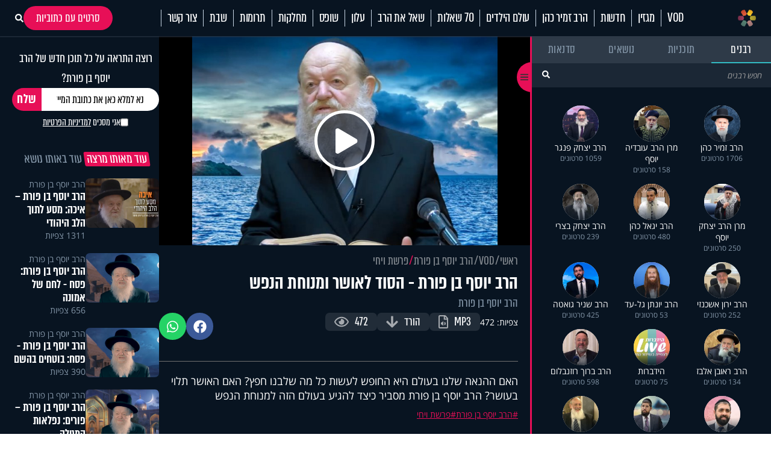

--- FILE ---
content_type: text/html; charset=UTF-8
request_url: https://www.hidabroot.org/video/211276
body_size: 25058
content:
<!DOCTYPE html><html lang="he" dir="rtl"><head><meta http-equiv="X-UA-Compatible" content="IE=9" /><meta http-equiv="Content-Type" content="text/html; charset=utf-8" /><meta name="twitter:card" content="summary_large_image"><title>הרב יוסף בן פורת - הסוד לאושר ומנוחת הנפש - הידברות</title><meta name="description" content="האם ההנאה שלנו בעולם היא החופש לעשות כל מה שלבנו חפץ? האם האושר תלוי בעושר? הרב יוסף בן פורת מסביר כיצד להגיע בעולם הזה למנוחת הנפש" /><meta property="og:title" content="הרב יוסף בן פורת - הסוד לאושר ומנוחת הנפש"/><meta name="twitter:title" content="הרב יוסף בן פורת - הסוד לאושר ומנוחת הנפש"><meta property="og:description" content="האם ההנאה שלנו בעולם היא החופש לעשות כל מה שלבנו חפץ? האם האושר תלוי בעושר? הרב יוסף בן פורת מסביר כיצד להגיע בעולם הזה למנוחת הנפש"/><meta name="twitter:description" content="האם ההנאה שלנו בעולם היא החופש לעשות כל מה שלבנו חפץ? האם האושר תלוי בעושר? הרב יוסף בן פורת מסביר כיצד להגיע בעולם הזה למנוחת הנפש"><meta property="og:image" content="https://storage.hidabroot.org/Graphics/Modules/News/Pics/146094_tumb_1200X627.jpg"/><meta name="twitter:image" content="https://storage.hidabroot.org/Graphics/Modules/News/Pics/146094_tumb_1200X627.jpg"><meta name="keywords" content="יהדות, פרשת השבוע, שאל את הרב, סרטים, שידור חי, חדשות היום, ברכות השחר, ברכת המזון, כניסת שבת, צאת שבת" /><base href="https://www.hidabroot.org/" ></base><link rel="stylesheet" href="https://www.hidabroot.org/themes/HDB/css/article.scss.css?ver=9601" type="text/css" /><link rel="stylesheet" href="https://www.hidabroot.org/themes/HDB/css/vod.scss.css?ver=9601" type="text/css" /><link rel="canonical" href="https://www.hidabroot.org/video/211276"><!-- Mobile Tags --><meta name="HandheldFriendly" content="True"><meta name="MobileOptimized" content="320"><meta name="viewport" content="width=device-width, initial-scale=1.0, maximum-scale=1.0, minimum-scale=1.0, user-scalable=no, viewport-fit=cover,interactive-widget=resizes-content"><meta name="apple-mobile-web-app-status-bar-style" content="black" /><meta name="apple-mobile-web-app-capable" content="yes"><link rel="preload" href="/themes/HDB/fonts/almoni-tzar-demibold-aaa.woff2" as="font" type="font/woff2" crossorigin><link rel="preload" href="/themes/HDB/fonts/almoni-tzar-regular-aaa.woff2" as="font" type="font/woff2" crossorigin><meta name="ROBOTS" content="ALL" /><meta name="copyright" content="2003-2022, Wizzo CMS3.0" /><link rel="shortcut icon" href="themes/HDB/images/logo_icon.svg" /><script type="application/ld+json">{"@context":"https:\/\/schema.org","@type":"WebPage","@id":"https:\/\/www.hidabroot.org\/"}</script><!-- TikTok Pixel Code Start --><script>!function (w, d, t){w.TiktokAnalyticsObject=t;var ttq=w[t]=w[t]||[];ttq.methods=["page","track","identify","instances","debug","on","off","once","ready","alias","group","enableCookie","disableCookie","holdConsent","revokeConsent","grantConsent"],ttq.setAndDefer=function(t,e){t[e]=function(){t.push([e].concat(Array.prototype.slice.call(arguments,0)))}};for(var i=0;i<ttq.methods.length;i++)ttq.setAndDefer(ttq,ttq.methods[i]);ttq.instance=function(t){for(
var e=ttq._i[t]||[],n=0;n<ttq.methods.length;n++)ttq.setAndDefer(e,ttq.methods[n]);return e},ttq.load=function(e,n){var r="https://analytics.tiktok.com/i18n/pixel/events.js",o=n&&n.partner;ttq._i=ttq._i||{},ttq._i[e]=[],ttq._i[e]._u=r,ttq._t=ttq._t||{},ttq._t[e]=+new Date,ttq._o=ttq._o||{},ttq._o[e]=n||{};n=document.createElement("script")
;n.type="text/javascript",n.async=!0,n.src=r+"?sdkid="+e+"&lib="+t;e=document.getElementsByTagName("script")[0];e.parentNode.insertBefore(n,e)};
ttq.load('CUL7JGRC77UCJ3CPLDGG');
ttq.page();
}(window, document, 'ttq');</script><!-- TikTok Pixel Code End --><!-- Meta Pixel Code --><script>!function(f,b,e,v,n,t,s)
{if(f.fbq)return;n=f.fbq=function(){n.callMethod?
n.callMethod.apply(n,arguments):n.queue.push(arguments)};
if(!f._fbq)f._fbq=n;n.push=n;n.loaded=!0;n.version='2.0';
n.queue=[];t=b.createElement(e);t.async=!0;
t.src=v;s=b.getElementsByTagName(e)[0];
s.parentNode.insertBefore(t,s)}(window, document,'script',
'https://connect.facebook.net/en_US/fbevents.js');
fbq('init', '1063196472499261');
fbq('track', 'PageView');</script><noscript><img height="1" width="1" style="display:none"
src="https://www.facebook.com/tr?id=1063196472499261&ev=PageView&noscript=1"
/></noscript><!-- End Meta Pixel Code --><!-- Meta Pixel Code --><script>!function(f,b,e,v,n,t,s)
{if(f.fbq)return;n=f.fbq=function(){n.callMethod?
n.callMethod.apply(n,arguments):n.queue.push(arguments)};
if(!f._fbq)f._fbq=n;n.push=n;n.loaded=!0;n.version='2.0';
n.queue=[];t=b.createElement(e);t.async=!0;
t.src=v;s=b.getElementsByTagName(e)[0];
s.parentNode.insertBefore(t,s)}(window, document,'script',
'https://connect.facebook.net/en_US/fbevents.js');
fbq('init', '520369494358398');
fbq('track', 'PageView');</script><noscript><img height="1" width="1" style="display:none"
src="https://www.facebook.com/tr?id=520369494358398&ev=PageView&noscript=1"
/></noscript><!-- End Meta Pixel Code --><!-- Meta Pixel Code --><script>!function(f,b,e,v,n,t,s)
{if(f.fbq)return;n=f.fbq=function(){n.callMethod?
n.callMethod.apply(n,arguments):n.queue.push(arguments)};
if(!f._fbq)f._fbq=n;n.push=n;n.loaded=!0;n.version='2.0';
n.queue=[];t=b.createElement(e);t.async=!0;
t.src=v;s=b.getElementsByTagName(e)[0];
s.parentNode.insertBefore(t,s)}(window, document,'script',
'https://connect.facebook.net/en_US/fbevents.js');
fbq('init', '975556674771044');
fbq('track', 'PageView');</script><noscript><img height="1" width="1" style="display:none"
src="https://www.facebook.com/tr?id=975556674771044&ev=PageView&noscript=1"
/></noscript><!-- End Meta Pixel Code --><!-- Google tag (gtag.js) --><script async src="https://www.googletagmanager.com/gtag/js?id=G-74CVQ984EH"></script><script> window.dataLayer = window.dataLayer || [];
function gtag(){dataLayer.push(arguments);}
gtag('js', new Date());
gtag('config', 'G-74CVQ984EH');</script><meta name="facebook-domain-verification" content="pt5ptlt8ter62vre39o26wxht9sfs4" /></head><body class="rtl "><script type="text/javascript" src="https://www.hidabroot.org/minify/3.js?ver=9601"></script><script type="text/javascript" src="https://www.hidabroot.org/minify/1.js?ver=9601"></script><div id="page" class="vod ">
<style> :root{--gap: 20px;--secTitleSize: 36px;--titleSize: 80px;--radius: 7px;--midFontSize: 25px;--color: #0de6af;--font: "almoni-tzar",Sans-serif}@media (max-width:600px){:root{--gap: 15px;--titleSize: 48px;--secTitleSize: 24px;--midFontSize: 25px}.mbl_no_margins{margin-left:-15px;margin-right:-15px;width:auto}}.right{float:right}.left{float:left}.gap_bottom{margin-bottom:var(--gap)}@font-face{font-family:"Open Sans Hebrew";font-display:swap;font-style:italic;font-weight:400;src:url(//fonts.gstatic.com/ea/opensanshebrew/v3/OpenSansHebrew-Italic.woff2) format("woff2")}@font-face{font-family:"Open Sans Hebrew";font-display:swap;font-style:normal;font-weight:400;src:url(//fonts.gstatic.com/ea/opensanshebrew/v3/OpenSansHebrew-Regular.woff2) format("woff2")}@font-face{font-family:"Open Sans Hebrew";font-display:swap;font-style:italic;font-weight:700;src:url(//fonts.gstatic.com/ea/opensanshebrew/v3/OpenSansHebrew-BoldItalic.woff2) format("woff2")}@font-face{font-family:"Open Sans Hebrew";font-display:swap;font-style:normal;font-weight:700;src:url(//fonts.gstatic.com/ea/opensanshebrew/v3/OpenSansHebrew-Bold.woff2) format("woff2")}@font-face{font-family:"almoni-tzar";font-weight:600;font-display:swap;font-style:normal;src:url("/themes/HDB/fonts/almoni-tzar-demibold-aaa.woff2") format("woff2")}@font-face{font-family:"almoni-tzar";font-weight:400;font-display:swap;font-style:normal;src:url("/themes/HDB/fonts/almoni-tzar-regular-aaa.woff2") format("woff2")}.centered{width:1200px;max-width:100%;margin:0 auto}.centered_mid{width:700px;max-width:100%;margin:0 auto}#page{position:relative}@media (max-width:600px){#page{width:100%;overflow:hidden}}body.rtl #page{direction:rtl;text-align:right}body.ltr #page{direction:ltr;text-align:left}html,body{height:100%;direction:rtl;padding:0px;margin:0px;background:#fff;text-align:right;color:#333;font-size:18px;scroll-behavior:smooth}a{color:#333;text-decoration:none;outline:none}html,body,input,textarea,select{font:14px "Open Sans Hebrew", sans-serif}*{box-sizing:border-box;padding:0px;margin:0px;font-family:"Open Sans Hebrew", sans-serif;-webkit-tap-highlight-color:transparent}body{overflow-y:scroll}body.rtl{direction:rtl;text-align:right}body.ltr{direction:ltr;text-align:left}img{border:none;vertical-align:middle}input[type=text],input[type=password],textarea,select{border:1px solid #acadb2;padding:3px;outline:none;font-size:13px;color:#616161}textarea{resize:none}*{margin:0;padding:0}input[type=text],input[type=password],textarea,select{width:150px}.DateSimple select{width:auto !important}input[type=checkbox]{width:auto !important}a{cursor:pointer}::-webkit-input-placeholder{color:#A1A1A1}:-moz-placeholder{color:#A1A1A1}::-moz-placeholder{color:#A1A1A1}:-ms-input-placeholder{color:#A1A1A1}.gray{filter:url("data:image/svg+xml;utf8,<svg xmlns='http://www.w3.org/2000/svg'><filter id='grayscale'><feColorMatrix type='matrix' values='0.3333 0.3333 0.3333 0 0 0.3333 0.3333 0.3333 0 0 0.3333 0.3333 0.3333 0 0 0 0 0 1 0'/></filter></svg>#grayscale");filter:gray;-webkit-filter:grayscale(100%)}.hr{clear:both;border-bottom:1px solid #CCC;height:1px;background:#E6E6E6;margin:20px 0px}input.error,.ms-parent.error{box-shadow:0px 0px 0px 1px #FF1D21}body.rtl .fr{float:right}body.ltr .fr{float:left}body.rtl .fl{float:left}body.ltr .fl{float:right}article,aside,figcaption,figure,footer,header,hgroup,main,nav,section{display:block}.title{font-size:20px;line-height:60px}.clr{clear:both}ul{margin:0px;list-style-type:none}*::-webkit-scrollbar{width:10px}*::-webkit-scrollbar-track{background:#ddd}*::-webkit-scrollbar-thumb{background:#666}body::-webkit-scrollbar{width:10px}body::-webkit-scrollbar-track{background:#666}body::-webkit-scrollbar-thumb{background:#ddd}a:hover{color:inherit;text-decoration:none}h1,h2,h3,h4,h5{margin:0px}.noselect{-webkit-touch-callout:none;-webkit-user-select:none;-khtml-user-select:none;-moz-user-select:none;-ms-user-select:none;user-select:none}a{cursor:pointer}.frmUL{display:flex;flex-direction:column;gap:var(--gap)}.frmUL li{position:relative}.frmUL li .caption{display:block;pointer-events:none;position:absolute;top:1px;bottom:1px;right:1px;border-radius:var(--radius);display:flex;align-items:center;padding-right:15px;background:#eee;width:80px;border-top-left-radius:0px;border-bottom-left-radius:0px;font-weight:bold;font-family:"almoni-tzar", Sans-serif;font-size:18px;line-height:1}.frmUL li .field input[type=text],.frmUL li .field input[type=password],.frmUL li .field input[type=email],.frmUL li .field input[type=number],.frmUL li .field textarea,.frmUL li .field select,.frmUL li .field .inpRadio{width:100%;border-radius:var(--radius);padding:0 15px;padding-right:156px;border:1px solid #acadb2}.frmUL li .field input[type=text]:focus,.frmUL li .field input[type=password]:focus,.frmUL li .field input[type=email]:focus,.frmUL li .field input[type=number]:focus,.frmUL li .field textarea:focus,.frmUL li .field select:focus,.frmUL li .field .inpRadio:focus{border-color:#000}.frmUL li .field input{height:40px}.frmUL li .field textarea{height:60px;padding-top:15px}.frmUL li .field select{height:40px;padding-right:0px;width:calc(100% - 90px)}.frmUL.wide .caption,.wide .frmUL .caption{width:25%}.frmUL.wide .field input,.frmUL.wide .field textarea,.frmUL.wide .field select,.wide .frmUL .field input,.wide .frmUL .field textarea,.wide .frmUL .field select{padding-right:calc(25% + var(--gap))}.frmUL.wide .field select,.wide .frmUL .field select{width:100%}.frmUL .inpRadio{padding-right:90px;display:block}.frmUL .inpRadio label{display:flex;gap:10px;align-items:center}.frm_lines .frmUL li .caption{position:static;padding-right:0px;background:none;width:auto}.bannerCls{margin-bottom:var(--gap)}.bannerCls:empty{display:none}.bannerCls.slide{transition:all 0.8s ease-in-out;max-height:0px;overflow:hidden;margin-bottom:0px}.bannerCls.slide.loaded{max-height:2000px;margin-bottom:var(--gap)}.bannerCls .close{position:absolute;left:0px;top:0px;background:#eee;width:20px;height:20px;display:flex;align-items:center;justify-content:center}.bannerCls .close svg{width:60%}.bannerCls .bnr_toggle_mute{position:absolute;right:5px;top:5px;z-index:9999;border:none;background-color:transparent}@media (max-width:600px){.bannerCls .bnr_toggle_mute{background-color:#fff;padding:5px;border-radius:100%}}.bannerCls .bnr_toggle_mute.unmuted .fa-volume-up{display:none}.bannerCls .bnr_toggle_mute:not(.unmuted) .fa-volume-mute{display:none}.bannerCls .close_desktop{position:absolute;top:0;left:0;transform:translateY(-115%);cursor:pointer;font-weight:bold;font-size:1.2rem}.bannerCls a{display:inline-block;width:100%;height:100%}.bannerCls a iframe{pointer-events:none}@media (min-width:600px){.bannerCls img,.bannerCls video{border-radius:var(--radius)}}.article_pic{position:relative;overflow:hidden;display:block}.article_pic span{background-size:cover;display:block;padding-bottom:67%;transition:all 0.4s ease 0s !important}.article_pic:not(.no_shadow)::after{content:"";display:block;background-image:linear-gradient(rgba(8, 20, 33, 0) 60%, rgba(8, 20, 33, 0.76) 100%);position:absolute;left:0px;bottom:0px;top:0px;right:0px;-moz-transition:all 0.4s ease 0s;-o-transition:all 0.4s ease 0s;-webkit-transition:all 0.4s ease 0s;transition:all 0.4s ease 0s}.article_pic.square span{height:100%;padding-bottom:0}.article_pic .play,.article_pic.play::before{content:"";display:block;width:26px;height:26px;background-color:#fff;-webkit-mask-image:url(/themes/HDB/images/play.svg);mask-image:url(/themes/HDB/images/play.svg);mask-size:contain;-webkit-mask-size:contain;position:absolute;left:8px;bottom:8px;z-index:2}.label_tabs.pink a{color:#e70f57}.label_tabs{display:flex;flex-wrap:wrap;gap:10px;height:auto;align-items:center}@media (max-width:600px){.label_tabs{justify-content:center}}.label_tabs.center{justify-content:center}.label_tabs a{transform:skew(8deg);font-family:"Almoni Tzar", Sans-serif;font-size:24px;font-weight:400;color:#8395a7;font-family:var(--font);line-height:24px;display:inline-block;padding:0 4px;border-radius:3px;-moz-transition:all 0.3s ease 0s;-o-transition:all 0.3s ease 0s;-webkit-transition:all 0.3s ease 0s;transition:all 0.3s ease 0s}.label_tabs a:hover,.label_tabs a.active{background:#e70f57 !important;color:#fff !important}.label_tabs.gray_bg a{background:#8395a7;color:#fff}.article_block{margin-bottom:var(--gap);width:100%;display:block;position:relative;overflow:hidden}.article_block .content{position:absolute;bottom:0px;left:0px;right:0px;bottom:0px;color:#fff;padding:15px;-moz-transition:all 0.4s ease 0s;-o-transition:all 0.4s ease 0s;-webkit-transition:all 0.4s ease 0s;transition:all 0.4s ease 0s;padding-left:40px}@media (min-width:600px){.article_block .content{pointer-events:none}}.article_block .content h3{color:#fff;font-family:var(--font);font-size:36px;font-weight:bold;line-height:0.9;display:block}@media (max-width:600px){.article_block .content h3{font-size:23px;font-weight:600;display:-webkit-box;-webkit-line-clamp:3;-webkit-box-orient:vertical;overflow:hidden}}.article_block:hover .article_pic::after{box-shadow:inset 0px -20px 150px 0px rgba(0, 0, 0, 0.5)}.article_block:not(.no_text_transition):hover .content{transform:scale(0.96) translateY(-10px)}.article_block.mid h3{font-size:var(--midFontSize)}@media (max-width:600px){.mbl_section{padding:0 10px}.mbl_section .head{margin:0 -10px;position:relative}.mbl_section .more_sec_btn{position:absolute;left:13px;top:13px;font-size:18px;border-width:1px;transform:skew(8deg);font-family:var(--font);font-weight:bold;line-height:0.9em;letter-spacing:0.5px;color:#fff;border-style:solid;border-radius:2px;padding:4px 5px 4px 5px}.mbl_section:not(.mbl_section_no_main) article:first-child,.mbl_section .mbl_big_article{margin:0 -10px;width:auto !important;margin-bottom:var(--gap);display:flex;position:relative;overflow:hidden;flex-direction:column;border-bottom:1px solid #C8D6E5}.mbl_section:not(.mbl_section_no_main) article:first-child .content,.mbl_section .mbl_big_article .content{position:static;color:#333;padding:10px}.mbl_section:not(.mbl_section_no_main) article:first-child .content h3,.mbl_section .mbl_big_article .content h3{color:#333;font-family:var(--font);font-size:36px;font-weight:bold;line-height:0.9;display:block;font-weight:600}.mbl_section:not(.mbl_section_no_main) article:first-child:hover .article_pic::after,.mbl_section .mbl_big_article:hover .article_pic::after{box-shadow:inset 0px -20px 150px 0px rgba(0, 0, 0, 0.5)}.mbl_section:not(.mbl_section_no_main) article:first-child:not(.no_text_transition):hover .content,.mbl_section .mbl_big_article:not(.no_text_transition):hover .content{transform:scale(0.96) translateY(-10px)}.mbl_section article:not(:first-child):not(.mbl_big_article),.mbl_section.mbl_section_no_main article{display:flex;align-items:center;gap:var(--gap);margin-bottom:10px;border-bottom:1px solid #C8D6E5;padding-bottom:10px}.mbl_section article:not(:first-child):not(.mbl_big_article) .article_pic,.mbl_section.mbl_section_no_main article .article_pic{order:2}.mbl_section article:not(:first-child):not(.mbl_big_article) .content,.mbl_section.mbl_section_no_main article .content{flex-basis:70%;position:static;order:1;padding:0px}.mbl_section article:not(:first-child):not(.mbl_big_article) .content h3,.mbl_section.mbl_section_no_main article .content h3{color:#333;line-height:1}.mbl_section article:not(:first-child):not(.mbl_big_article) .tag_lbl.mbl_clear,.mbl_section.mbl_section_no_main article .tag_lbl.mbl_clear{background:none;color:#8395A7;padding:0px}.mbl_section article:not(:first-child):not(.mbl_big_article):last-child,.mbl_section.mbl_section_no_main article:last-child{border-bottom:none;padding-bottom:0px}}@media (max-width:600px) and (min-width:600px){.mbl_section article:not(:first-child):not(.mbl_big_article) .article_pic,.mbl_section.mbl_section_no_main article .article_pic{flex-basis:30%}}@media (max-width:600px) and (max-width:600px){.mbl_section article:not(:first-child):not(.mbl_big_article) .article_pic,.mbl_section.mbl_section_no_main article .article_pic{flex-basis:40%}}.tag_lbl{display:inline-block;border-radius:3px;background:rgba(8, 20, 33, 0.5);padding:2px 5px;font-size:14px;color:#fff;font-weight:500}.widget_title{display:flex;flex-wrap:wrap;justify-content:space-between;margin-bottom:10px;align-items:center}.widget_title .title{font-size:35px;line-height:1;font-family:var(--font)}.widget_title .svg_icon{height:35px;width:35px;display:inline-block;vertical-align:middle;margin-left:5px}#hdb_shorts_section .sociLine{display:none}#feed_page #hdb_shorts_section .sociLine{display:initial}.terms-wrapper{display:flex;align-items:center;justify-content:center;gap:5px}.terms-wrapper input{padding-left:10px}.terms-wrapper .terms-label{font-size:18px !important;font-family:var(--font) !important}.terms-wrapper .terms-label>*{font-size:18px !important;font-family:var(--font) !important}
#page.vod .hide_in_vod{display:none !important}#page:not(.vod) .show_in_vod{display:none !important}@media (min-width:600px){.show_in_mobile{display:none !important}#content{padding-top:var(--gap)}}@media (max-width:600px){.show_in_desktop{display:none !important}.hide_in_mobile{display:none !important}.mbl_margins{margin-left:var(--gap);margin-right:var(--gap)}}.ico_cir{display:block;width:40px;height:40px;border-radius:100%;background:#2f3a49;display:flex;align-items:center;justify-content:center;-moz-transition:all 0.3s ease 0s;-o-transition:all 0.3s ease 0s;-webkit-transition:all 0.3s ease 0s;transition:all 0.3s ease 0s}.ico_cir:not(:hover){background:#2f3a49 !important}.ico_cir i,.ico_cir svg{width:25px;height:25px}.ico_cir i,.ico_cir i *,.ico_cir svg,.ico_cir svg *{color:#fff;font-size:20px;fill:#fff}.ico_cir2{display:block;width:40px;height:40px;border-radius:100%;display:flex;align-items:center;justify-content:center;-moz-transition:all 0.3s ease 0s;-o-transition:all 0.3s ease 0s;-webkit-transition:all 0.3s ease 0s;transition:all 0.3s ease 0s}.ico_cir2 i,.ico_cir2 svg,.ico_cir2 img{width:25px;height:25px}.ico_cir3{display:block;border-radius:100%;display:flex;align-items:center;justify-content:center;-moz-transition:all 0.3s ease 0s;-o-transition:all 0.3s ease 0s;-webkit-transition:all 0.3s ease 0s;transition:all 0.3s ease 0s}.ico_cir3 i,.ico_cir3 svg,.ico_cir3 img{width:30px;height:30px}.ico_cir3 i,.ico_cir3 i *,.ico_cir3 svg,.ico_cir3 svg *,.ico_cir3 img,.ico_cir3 img *{color:#fff;font-size:20px;fill:#fff}@media (min-width:600px){header{position:relative;z-index:99}header #top_header{background:#081421}header #top_header .centered{display:flex;justify-content:space-between;align-items:center;min-height:90px}header #top_header #logo{display:block;background:url(/themes/HDB/images/logo.svg) center center no-repeat;background-size:contain;width:256px;height:72px;position:relative}header #top_header .right_side{display:flex;gap:6px}header #top_header .left_side{display:flex;gap:5px;align-items:center}header #top_header .left_side .ico{width:40px;height:40px;background:#2f3a49;border-radius:100%;display:flex;align-items:center;justify-content:center}header #top_header .left_side .ico img{width:84%;height:84%;object-fit:contain}header #top_header .left_side .btn{display:inline-block;padding:0 15px;height:40px;border-radius:40px;background:#2f3a49;color:#fff;border:none;line-height:40px;font-size:22px;font-family:var(--font);font-weight:bold}header #top_header .left_side .flags{position:absolute;left:20px;display:flex;gap:5px;align-items:center}header #top_header .left_side .flags .spanish_flag{background-image:url(/themes/HDB/images/Flag-Spain.jpg);background-position:center;background-repeat:no-repeat;background-size:contain;height:20px;width:30px}header #top_header .left_side .flags .usa_flag{background-image:url(/themes/HDB/images/usa-flag.png);background-position:center;background-repeat:no-repeat;background-size:cover;height:20px;width:30px}header #top_header #search{height:40px;position:relative}header #top_header #search input{height:100%;background:#2f3a49;color:rgba(255, 255, 255, 0.53);border-radius:40px;border:none;padding-right:15px;font-family:var(--font);font-weight:bold;font-size:22px;outline:none}header #top_header #search button{background:#e70f57;border-radius:100%;width:40px;height:40px;border:none;position:absolute;left:0px;top:0px;color:#fff}header #top_header #search button svg,header #top_header #search button i{width:20px;height:20px}header #top_header #search button svg,header #top_header #search button svg *,header #top_header #search button i,header #top_header #search button i *{color:#fff;font-size:20px;fill:#fff}header #top_header #search button:hover{background:#fff;color:#e70f57}header #top_header #search button:hover svg,header #top_header #search button:hover svg *,header #top_header #search button:hover i,header #top_header #search button:hover i *{color:#e70f57;fill:#e70f57}#header_menu{background:#fff;position:-webkit-sticky;position:sticky;top:0px;z-index:999}#header_menu .centered{display:flex;justify-content:space-between;align-items:center;min-height:60px}#header_menu #logo_icon{display:block;background:url(/themes/HDB/images/logo_icon.svg) center center no-repeat;background-size:contain;width:30px;height:30px}#header_menu ul.menu_ul{display:flex;align-items:center}#header_menu ul.menu_ul>li{position:relative}#header_menu ul.menu_ul>li>a{display:block;font-family:var(--font);font-size:24px;line-height:1.18em;letter-spacing:-0.2px;color:#081421;border-style:solid;border-width:0px 0px 0px 1px;border-color:#c8d6e5;padding:0px 10px;transition:all 0.3s ease}#header_menu ul.menu_ul>li>ul{display:flex;flex-direction:column;visibility:hidden;opacity:0;box-shadow:0px 5px 5px rgba(0, 0, 0, 0.2);gap:15px;justify-content:center;position:absolute;right:0px;top:60px;background:#fff;border-top:1px solid #eee;padding:10px;transition:all 0.3s ease;transform:translateY(10px)}#header_menu ul.menu_ul>li>ul>li>a{white-space:nowrap;display:block;font-family:var(--font);font-size:20px;line-height:1;letter-spacing:-0.2px;color:rgba(0, 0, 0, 0.7);order-style:solid;transition:all 0.3s ease}#header_menu ul.menu_ul>li>ul>li>a:hover{color:#e70f57}#header_menu ul.menu_ul>li:hover>a{color:#fff;background-color:#e70f57;line-height:60px}#header_menu ul.menu_ul>li:hover>ul{visibility:visible;opacity:1;transform:translateY(0px)}}@media (min-width:600px) and (max-width:1310px){header #top_header .left_side .flags .spanish_flag{position:initial}}@media (min-width:600px) and (max-width:1310px){header #top_header .left_side .flags .usa_flag{position:initial}}#header_menu .menu_ul li[data-id="895"]{display:flex;align-items:center}#header_menu .menu_ul li[data-id="895"]>a{padding-right:28px}.live{display:flex;justify-content:center;align-items:center;gap:5px;font-family:var(--font);line-height:1.18em;letter-spacing:-0.2px}@media (min-width:600px){.live{font-size:24px}}@media (max-width:600px){.live{font-size:18px;display:flex;align-items:center;justify-content:center}@keyframes blinker{50%{box-shadow:0 0 2px 2px transparent}}.live .btn_search_live_con{display:flex;gap:var(--gap)}.live .btn_search_live_con .live_con p{font-size:18px;line-height:16px;padding:2px 6px;border-radius:0;text-transform:uppercase;box-shadow:0 0 2px 2px #FF1D52;animation:blinker 1.8s linear infinite}}@media (max-width:600px){#page{padding-top:50px}#header_desktop{display:none}header{height:50px;-moz-transition:all 0.3s ease 0s;-o-transition:all 0.3s ease 0s;-webkit-transition:all 0.3s ease 0s;transition:all 0.3s ease 0s;position:fixed;top:0px;left:0px;right:0px;z-index:999;background:#000}.fix header{box-shadow:rgba(0, 0, 0, 0.1) 0px 20px 40px 0px}header #header_mobile{display:flex;align-items:center;justify-content:center;height:100%;box-shadow:0 4px 45px 0 rgba(46, 104, 208, 0.1)}@keyframes blinker{50%{box-shadow:0 0 2px 2px transparent}}header #header_mobile .btn_search_live_con{position:absolute;left:15px;display:flex;gap:var(--gap)}header #header_mobile .btn_search_live_con .btn_search{font-size:17px;color:#fff}header #header_mobile .btn_search_live_con .live_con p{color:#fff;font-size:18px;line-height:16px;padding:2px 6px;border-radius:0;text-transform:uppercase;box-shadow:0 0 2px 2px #FF1D52;animation:blinker 1.8s linear infinite;font-family:var(--font)}header #header_mobile .logo{background:url("/themes/HDB/images/logo.svg") center center no-repeat;background-size:contain;height:90%;width:160px;position:absolute;left:0;right:0;margin:0 auto}header #header_mobile #menu_bar{position:absolute;right:15px}.cat_link{display:block;background:none;font-size:15px;text-align:center;margin-bottom:10px;padding-top:0px}#menu_btn{display:block;width:50px;height:50px;position:fixed;right:0px;top:0px;display:flex;z-index:999999;justify-content:center;align-content:center;flex-wrap:wrap;padding-top:12px}#nav-icon3{width:26px;height:30px;position:relative;-webkit-transform:rotate(0deg);-moz-transform:rotate(0deg);-o-transform:rotate(0deg);transform:rotate(0deg);-webkit-transition:0.5s ease-in-out;-moz-transition:0.5s ease-in-out;-o-transition:0.5s ease-in-out;transition:0.5s ease-in-out;cursor:pointer}#nav-icon3 span{display:block;position:absolute;height:3px;width:100%;background:#fff;border-radius:9px;opacity:1;left:0;-webkit-transform:rotate(0deg);-moz-transform:rotate(0deg);-o-transform:rotate(0deg);transform:rotate(0deg);-webkit-transition:0.25s ease-in-out;-moz-transition:0.25s ease-in-out;-o-transition:0.25s ease-in-out;transition:0.25s ease-in-out}#nav-icon3 span:nth-child(1){top:0px}#nav-icon3 span:nth-child(2),#nav-icon3 span:nth-child(3){top:6px}#nav-icon3 span:nth-child(4){top:12px}.menu_opened #nav-icon3 span{background:#000}.menu_opened #nav-icon3 span:nth-child(1){top:18px;width:0%;left:50%}.menu_opened #nav-icon3 span:nth-child(2){-webkit-transform:rotate(45deg);-moz-transform:rotate(45deg);-o-transform:rotate(45deg);transform:rotate(45deg)}.menu_opened #nav-icon3 span:nth-child(3){-webkit-transform:rotate(-45deg);-moz-transform:rotate(-45deg);-o-transform:rotate(-45deg);transform:rotate(-45deg)}.menu_opened #nav-icon3 span:nth-child(4){top:18px;width:0%;left:50%}#mobile_menu{padding-top:35px;transition:right 0.3s ease 0s;position:fixed;height:100vh;right:-100vw;top:0px;bottom:0px;background:#fff;overflow:hidden;overflow-y:scroll;z-index:99999;width:75%;display:block}#mobile_menu .menu_header{display:flex;justify-content:space-between;align-items:center;margin-bottom:25px;padding:0 15px}#mobile_menu .menu_header .usa_flag{background-image:url(/themes/HDB/images/usa-flag.png);background-position:center;background-repeat:no-repeat;background-size:cover;height:20px;width:30px}#mobile_menu .menu_header #logo{display:block;height:50px;width:50px;background:center center no-repeat;background-size:contain;background-image:url(/themes/HDB/images/logo_icon.svg)}#mobile_menu ul.menu{width:80%;margin:0 auto}#mobile_menu ul.menu li{font-size:18px;border-bottom:1px solid #d3d7db;padding:12px 0 !important}#mobile_menu .sharing_list{text-align:center;margin-bottom:5px;display:flex;gap:5px;margin:0 auto;width:80%;justify-content:space-between}#mobile_menu .sharing_list li a{background-repeat:no-repeat;background-size:cover;height:25px;width:25px;display:inline-block}#mobile_menu .sharing_list li#android_white a{background-image:url(/themes/HDB/images/mobile_menu/icon_android_color.svg)}#mobile_menu .sharing_list li#itunes_white a{background-image:url(/themes/HDB/images/mobile_menu/icon_apple_black.svg)}#mobile_menu .sharing_list li svg{font-size:12px}.menu_opened #mobile_menu{right:0vw;box-shadow:0 0 5px}#content,header{transition:opacity 0.3s ease 0s}.menu_opened header{opacity:1}.menu_opened #content::after{z-index:9;position:fixed;inset:0;background:rgba(0, 0, 0, 0.2);content:""}}
</style><header><div id="header_mobile" class="show_in_mobile"><a class="logo" href="/"></a><div class="btn_search_live_con" style="justify-content:center;align-items: center;gap: 15px;"><div style="display: flex;justify-content:center;align-items:center;gap:15px"><a class="ico_cir3" class="" target="_blank" href="https://www.tiktok.com/@hidabroot.org"><i class="fab fa-tiktok"></i></a><a class="ico_cir3" target="_blank" href="https://www.instagram.com/hidabroottv/"><i class="fab fa-instagram"></i></a></div><a class="btn_search" onClick="open_search_win()" ><svg style="width: 1em; height: 1em; " xmlns="http://www.w3.org/2000/svg" viewBox="0 0 512 512"><path style="fill:#fff;" d="M505 442.7L405.3 343c-4.5-4.5-10.6-7-17-7H372c27.6-35.3 44-79.7 44-128C416 93.1 322.9 0 208 0S0 93.1 0 208s93.1 208 208 208c48.3 0 92.7-16.4 128-44v16.3c0 6.4 2.5 12.5 7 17l99.7 99.7c9.4 9.4 24.6 9.4 33.9 0l28.3-28.3c9.4-9.4 9.4-24.6 .1-34zM208 336c-70.7 0-128-57.2-128-128 0-70.7 57.2-128 128-128 70.7 0 128 57.2 128 128 0 70.7-57.2 128-128 128z"/></svg></a></div></div><div id="header_desktop" class="hide_in_vod"><div id="top_header"><div class="centered"><div class="right_side"><form><div id="search"><input placeholder="חיפוש..." type="search" value="" onFocus="open_search_win()"><button type="submit" title="חיפוש" aria-label="חיפוש"><svg xmlns="http://www.w3.org/2000/svg" viewBox="0 0 512 512"><path d="M505 442.7L405.3 343c-4.5-4.5-10.6-7-17-7H372c27.6-35.3 44-79.7 44-128C416 93.1 322.9 0 208 0S0 93.1 0 208s93.1 208 208 208c48.3 0 92.7-16.4 128-44v16.3c0 6.4 2.5 12.5 7 17l99.7 99.7c9.4 9.4 24.6 9.4 33.9 0l28.3-28.3c9.4-9.4 9.4-24.6.1-34zM208 336c-70.7 0-128-57.2-128-128 0-70.7 57.2-128 128-128 70.7 0 128 57.2 128 128 0 70.7-57.2 128-128 128z"/></svg></button></div></form><a class="ico_cir bg_facebook" target="_blank" href="http://www.facebook.com/Hidabroot"><svg xmlns="http://www.w3.org/2000/svg" viewBox="0 0 512 512"><path d="M504 256C504 119 393 8 256 8S8 119 8 256c0 123.78 90.69 226.38 209.25 245V327.69h-63V256h63v-54.64c0-62.15 37-96.48 93.67-96.48 27.14 0 55.52 4.84 55.52 4.84v61h-31.28c-30.8 0-40.41 19.12-40.41 38.73V256h68.78l-11 71.69h-57.78V501C413.31 482.38 504 379.78 504 256z"/></svg></a><a class="ico_cir bg_instagram" target="_blank" href="https://www.instagram.com/hidabroottv/"><svg xmlns="http://www.w3.org/2000/svg" viewBox="0 0 448 512"><path d="M224.1 141c-63.6 0-114.9 51.3-114.9 114.9s51.3 114.9 114.9 114.9S339 319.5 339 255.9 287.7 141 224.1 141zm0 189.6c-41.1 0-74.7-33.5-74.7-74.7s33.5-74.7 74.7-74.7 74.7 33.5 74.7 74.7-33.6 74.7-74.7 74.7zm146.4-194.3c0 14.9-12 26.8-26.8 26.8-14.9 0-26.8-12-26.8-26.8s12-26.8 26.8-26.8 26.8 12 26.8 26.8zm76.1 27.2c-1.7-35.9-9.9-67.7-36.2-93.9-26.2-26.2-58-34.4-93.9-36.2-37-2.1-147.9-2.1-184.9 0-35.8 1.7-67.6 9.9-93.9 36.1s-34.4 58-36.2 93.9c-2.1 37-2.1 147.9 0 184.9 1.7 35.9 9.9 67.7 36.2 93.9s58 34.4 93.9 36.2c37 2.1 147.9 2.1 184.9 0 35.9-1.7 67.7-9.9 93.9-36.2 26.2-26.2 34.4-58 36.2-93.9 2.1-37 2.1-147.8 0-184.8zM398.8 388c-7.8 19.6-22.9 34.7-42.6 42.6-29.5 11.7-99.5 9-132.1 9s-102.7 2.6-132.1-9c-19.6-7.8-34.7-22.9-42.6-42.6-11.7-29.5-9-99.5-9-132.1s-2.6-102.7 9-132.1c7.8-19.6 22.9-34.7 42.6-42.6 29.5-11.7 99.5-9 132.1-9s102.7-2.6 132.1 9c19.6 7.8 34.7 22.9 42.6 42.6 11.7 29.5 9 99.5 9 132.1s2.7 102.7-9 132.1z"/></svg></a><a class="ico_cir bg_whatsapp" target="_blank" href=" https://www.whatsapp.com/channel/0029VabbBCQ96H4UyEXQNq1u"><svg xmlns="http://www.w3.org/2000/svg" viewBox="0 0 448 512"><path d="M380.9 97.1C339 55.1 283.2 32 223.9 32c-122.4 0-222 99.6-222 222 0 39.1 10.2 77.3 29.6 111L0 480l117.7-30.9c32.4 17.7 68.9 27 106.1 27h.1c122.3 0 224.1-99.6 224.1-222 0-59.3-25.2-115-67.1-157zm-157 341.6c-33.2 0-65.7-8.9-94-25.7l-6.7-4-69.8 18.3L72 359.2l-4.4-7c-18.5-29.4-28.2-63.3-28.2-98.2 0-101.7 82.8-184.5 184.6-184.5 49.3 0 95.6 19.2 130.4 54.1 34.8 34.9 56.2 81.2 56.1 130.5 0 101.8-84.9 184.6-186.6 184.6zm101.2-138.2c-5.5-2.8-32.8-16.2-37.9-18-5.1-1.9-8.8-2.8-12.5 2.8-3.7 5.6-14.3 18-17.6 21.8-3.2 3.7-6.5 4.2-12 1.4-32.6-16.3-54-29.1-75.5-66-5.7-9.8 5.7-9.1 16.3-30.3 1.8-3.7.9-6.9-.5-9.7-1.4-2.8-12.5-30.1-17.1-41.2-4.5-10.8-9.1-9.3-12.5-9.5-3.2-.2-6.9-.2-10.6-.2-3.7 0-9.7 1.4-14.8 6.9-5.1 5.6-19.4 19-19.4 46.3 0 27.3 19.9 53.7 22.6 57.4 2.8 3.7 39.1 59.7 94.8 83.8 35.2 15.2 49 16.5 66.6 13.9 10.7-1.6 32.8-13.4 37.4-26.4 4.6-13 4.6-24.1 3.2-26.4-1.3-2.5-5-3.9-10.5-6.6z"/></svg></a><a class="ico_cir bg_youtube" target="_blank" href="https://www.youtube.com/@TVhidabroot"><svg xmlns="http://www.w3.org/2000/svg" viewBox="0 0 576 512"><path d="M549.655 124.083c-6.281-23.65-24.787-42.276-48.284-48.597C458.781 64 288 64 288 64S117.22 64 74.629 75.486c-23.497 6.322-42.003 24.947-48.284 48.597-11.412 42.867-11.412 132.305-11.412 132.305s0 89.438 11.412 132.305c6.281 23.65 24.787 41.5 48.284 47.821C117.22 448 288 448 288 448s170.78 0 213.371-11.486c23.497-6.321 42.003-24.171 48.284-47.821 11.412-42.867 11.412-132.305 11.412-132.305s0-89.438-11.412-132.305zm-317.51 213.508V175.185l142.739 81.205-142.739 81.201z"/></svg></a><!-- tiktok --><a class="ico_cir bg_tiktok" target="_blank" href="https://www.tiktok.com/@hidabroot.org"><svg xmlns="http://www.w3.org/2000/svg" viewBox="0 0 448 512"><path d="M448 209.9a210.1 210.1 0 0 1 -122.8-39.3V349.4A162.6 162.6 0 1 1 185 188.3V278.2a74.6 74.6 0 1 0 52.2 71.2V0l88 0a121.2 121.2 0 0 0 1.9 22.2h0A122.2 122.2 0 0 0 381 102.4a121.4 121.4 0 0 0 67 20.1z"/></svg></a></div><div><a id="logo" href="/" title="הידברות"></a></div><div class="left_side"><a class="ico" href="https://kids.hidabroot.org/" target="_blank" title="עולם הילדים"><img src="https://storage.hidabroot.org/Graphics/buttons/299430.png" alt="עולם הילדים"></a><a class="ico" href="https://www.shops.hidabroot.org/" target="_blank" title="שופס"><img src="https://storage.hidabroot.org/Graphics/buttons/299057.png" alt="שופס"></a><a class="ico" href="https://70q.co.il" target="_blank" title="70 שאלות"><img src="https://storage.hidabroot.org/Graphics/buttons/299060.png" alt="70 שאלות"></a><a class="ico" href="https://open.spotify.com/show/2peTNJAAxnkSoGgOip8Oki" target="_blank" title="ספוטיפיי"><img src="https://storage.hidabroot.org/media/buttons/334860.png" alt="ספוטיפיי"></a><a class="btn" href="https://landing.hidabroot.org/yesh-im-mi-lidber_30519/" target="_blank">מתחזקים? דברו איתנו</a><div class="flags"><a href="https://tutorah.tv" target="_blank" class="spanish_flag"></a><a href="https://www.hidabroot.com/" target="_blank" class="usa_flag"></a></div></div></div></div></div><div id="vod_header" class="show_in_vod hide_in_mobile"><a id="logo_icon" href="/"></a><div><ul><li><a href="https://www.hidabroot.org/vod" target="_blank" >VOD</a></li><li><a href="https://www.hidabroot.org/magazine/section/56936" >מגזין</a></li><li><a href="חדשות-היום" >חדשות</a></li><li><a href="https://www.hidabroot.org/vod/lecturer/10" >הרב זמיר כהן</a></li><li><a href="https://kids.hidabroot.org/" target="_blank" >עולם הילדים</a></li><li><a href="https://70q.co.il/" target="_blank" >70 שאלות</a></li><li><a href="https://www.hidabroot.org/faq" >שאל את הרב</a></li><li><a href="עלון-הידברות" >עלון</a></li><li><a href="https://shops.hidabroot.org/" target="_blank" >שופס</a></li><li><a href="https://hidabroot.vp4.me/makshivim" target="_blank" >מחלקות</a></li><li><a href="https://donate.hidabroot.org" target="_blank" >תרומות</a></li><li><a href="https://www.hidabroot.org/shabbat" >שבת</a></li><li><a href="contact" >צור קשר</a></li></ul></div><div style="display: flex; gap:10px; align-items: center;"><a class="btn" href="/subtitled_videos">סרטים עם כתוביות</a><a class="" onClick="open_search_win()"><i style="color: #fff;" class="fas fa-search"></i></a></div></div></header><div id="header_menu" class="show_in_desktop hide_in_vod"><div class="centered"><a id="logo_icon" href="/"></a><div><ul class="menu_ul" id="menu_ul_wrapper"><li data-id="746"><a href="https://www.hidabroot.org/vod" target="_blank" style="color:#000;">VOD</a><ul><li><a href="vod" style="color:#000;">ערוץ הידברות VOD - ראשי</a></li><li><a href="https://www.hidabroot.org/magazine/category/17" style="color:#000;">שיעורי הרב זמיר כהן בת"א</a></li><li><a href="https://www.hidabroot.org/vod?lecturer=&categories%5B%5D=45000&program=" style="color:#000;">הלכות</a></li><li><a href="https://www.hidabroot.org/magazine/category/56692" style="color:#000;">קצרים</a></li><li><a href="https://www.hidabroot.org/vod?lecturer=&categories%5B%5D=45011&program=" style="color:#000;">שבת</a></li><li><a href="https://www.hidabroot.org/%D7%94%D7%93%D7%A3-%D7%94%D7%99%D7%95%D7%9E%D7%99" style="color:#000;">הדף היומי</a></li><li><a href="https://www.hidabroot.org/vod?lecturer=&categories%5B%5D=5472&program=" style="color:#000;">אמונה וביטחון</a></li><li><a href="https://www.hidabroot.org/vod?lecturer=&program=&categories[]=5567" style="color:#000;">בין אדם לחברו</a></li><li><a href="https://www.hidabroot.org/vod?lecturer=&categories%5B%5D=54048&program=" style="color:#000;">הרצאות למתחילים</a></li><li><a href="https://www.hidabroot.org/vod?lecturer=&categories%5B%5D=5464&program=" style="color:#000;">תורה ומדע</a></li><li><a href="https://www.hidabroot.org/vod?lecturer=&categories%5B%5D=5520&program=" style="color:#000;">לימוד תנ"ך</a></li><li><a href="https://www.hidabroot.org/vod?lecturer=&categories%5B%5D=5535&program=" style="color:#000;">לימוד גמרא</a></li><li><a href="https://www.hidabroot.org/vod?lecturer=&categories%5B%5D=5562&program=" style="color:#000;">טעמי המצוות</a></li><li><a href="https://www.hidabroot.org/vod?lecturer=&categories%5B%5D=5505&program=" style="color:#000;">קבלה ורוחניות</a></li></ul></li><li data-id="1"><a href="https://www.hidabroot.org/magazine/section/56936" >מגזין</a><ul><li><a href="https://www.hidabroot.org/magazine/archive" >חדש באתר</a></li><li><a href="יהדות" >יהדות</a></li><li><a href="חדשות-היום" >חדשות היום</a></li><li><a href="magazine/section/3752" >דעות וטורים</a></li><li><a href="https://www.hidabroot.org/magazine/category/12" >מגזין</a></li><li><a href="https://www.hidabroot.org/magazine/category/56898" >וידיאו מגזין</a></li><li><a href="נשים" >נשים</a></li><li><a href="רוחניות" >רוחניות</a></li><li><a href="בריאות-ונפש" >בריאות ונפש</a></li><li><a href="לומדים-תורה" >לומדים תורה</a></li><li><a href="תורה-ומדע" >תורה ומדע</a></li><li><a href="משפחה" >משפחה</a></li><li><a href="תרבות" >תרבות</a></li><li><a href="magazine/section/47842" >רץ ברשת</a></li><li><a href="סידור-תפילה" >סידור</a></li><li><a href="https://www.hidabroot.org/%D7%A4%D7%A8%D7%A9%D7%AA-%D7%94%D7%A9%D7%91%D7%95%D7%A2" >פרשת השבוע</a></li><li><a href="https://www.hidabroot.org/shabbat" >כניסת שבת</a></li></ul></li><li data-id="829"><a href="חדשות-היום" style="color:#000;">חדשות</a></li><li data-id="26"><a href="https://www.hidabroot.org/vod/lecturer/10" >הרב זמיר כהן</a></li><li data-id="3"><a href="https://kids.hidabroot.org/" target="_blank" style="color:#000;">עולם הילדים</a><ul><li><a href="https://kids.hidabroot.org/movies" style="color:#000;">סרטים לצפייה ישירה</a></li><li><a href="https://kids.hidabroot.org/games" style="color:#000;">משחקים לילדים</a></li><li><a href="https://kids.hidabroot.org/creation" style="color:#000;">יצירות</a></li><li><a href="https://kids.hidabroot.org/tips" style="color:#000;">הידעת?</a></li><li><a href="https://kids.hidabroot.org/jokes/" style="color:#000;">בדיחות</a></li><li><a href="https://kids.hidabroot.org/comics" style="color:#000;">קומיקס</a></li><li><a href="https://kids.hidabroot.org/nature" style="color:#000;">סרטי טבע לילדים</a></li><li><a href="https://kids.hidabroot.org/price/" style="color:#000;">מנוי במחיר מוזל</a></li></ul></li><li data-id="837"><a href="https://70q.co.il/" target="_blank" style="color:#000;">70 שאלות</a></li><li data-id="29"><a href="https://www.hidabroot.org/faq" >שאל את הרב</a></li><li data-id="802"><a href="עלון-הידברות" style="color:#000;">עלון</a></li><li data-id="31"><a href="https://shops.hidabroot.org/" target="_blank" style="color:#000;">שופס</a><ul><li><a href="https://shops.hidabroot.org/category/%D7%A1%D7%A4%D7%A8%D7%99-%D7%A7%D7%95%D7%93%D7%A9-%D7%95%D7%99%D7%94%D7%93%D7%95%D7%AA-0" style="color:#000;">ספרי קודש ויהדות</a></li><li><a href="https://shops.hidabroot.org/category/%D7%9E%D7%AA%D7%A0%D7%95%D7%AA-%D7%99%D7%95%D7%93%D7%90%D7%99%D7%A7%D7%94" style="color:#000;">יודאיקה</a></li><li><a href="https://shops.hidabroot.org/category/%D7%AA%D7%A4%D7%99%D7%9C%D7%99%D7%9F44-%D7%9E%D7%96%D7%95%D7%96%D7%95%D7%AA-%D7%95%D7%A1%D7%A4%D7%A8%D7%99-%D7%AA%D7%95%D7%A8%D7%94" style="color:#000;">תפילין ומזוזות</a></li><li><a href="https://shops.hidabroot.org/category/harav-zamir-cohen" style="color:#000;">ספרי הרב זמיר כהן</a></li><li><a href="https://shops.hidabroot.org/category/%D7%A7%D7%99%D7%A6%D7%95%D7%A8-%D7%A9%D7%95%D7%9C%D7%97%D7%9F-%D7%A2%D7%A8%D7%95%D7%9A" style="color:#000;">קיצור שולחן ערוך</a></li></ul></li><li data-id="745"><a href="https://hidabroot.vp4.me/makshivim" target="_blank" style="color:#000;">מחלקות</a><ul><li><a href="https://chugbait.hidabroot.org/" style="color:#000;">הפרשת חלה וחוגי בית</a></li><li><a href="https://ima.hidabroot.org" style="color:#000;">הפלות - סיוע ודיווח</a></li><li><a href="התבוללות" style="color:#000;">התבוללות - סיוע ודיווח</a></li><li><a href="טהרת-המשפחה" style="color:#000;">מתחברות - טהרת המשפחה</a></li><li><a href="http://hidabroot.vp4.me/bethidabrut2" style="color:#000;">בית הידברות - סדנאות</a></li><li><a href="https://hidabroot.vp4.me/makshivim" style="color:#000;">חיוג ישיר למחלקות</a></li></ul></li><li data-id="831"><a href="https://donate.hidabroot.org" target="_blank" style="color:#F54747;">תרומות</a></li><li data-id="812"><a href="https://www.hidabroot.org/shabbat" >שבת</a></li><li data-id="782"><a href="contact" >צור קשר</a></li></ul></div><a href="/live" class="live"> LIVE
<svg height="10" width="10" class="blinking"><circle cx="5" cy="5" r="5" fill="#e70f57"></circle></svg></a><div><a onClick="open_search_win()"><svg style="width:14px; height: 14px;" xmlns="http://www.w3.org/2000/svg" viewBox="0 0 512 512"><path d="M505 442.7L405.3 343c-4.5-4.5-10.6-7-17-7H372c27.6-35.3 44-79.7 44-128C416 93.1 322.9 0 208 0S0 93.1 0 208s93.1 208 208 208c48.3 0 92.7-16.4 128-44v16.3c0 6.4 2.5 12.5 7 17l99.7 99.7c9.4 9.4 24.6 9.4 33.9 0l28.3-28.3c9.4-9.4 9.4-24.6.1-34zM208 336c-70.7 0-128-57.2-128-128 0-70.7 57.2-128 128-128 70.7 0 128 57.2 128 128 0 70.7-57.2 128-128 128z"/></svg></a></div></div></div><a id="menu_btn" class="show_in_mobile"><div id="nav-icon3"><span></span><span></span><span></span><span></span></div></a><div class="show_in_mobile" id="mobile_menu"><div class="menu_header"><a href="https://www.hidabroot.com/" target="_blank" class="usa_flag"></a><a id="logo" href="/"></a><div class="live"><div class="btn_search_live_con"><a href="/live" target="_blank" class="live_con"><p>LIVE</p></a></div></div></div><ul class="sharing_list"><li><a class="ico_cir2" target="_blank" href="https://www.tiktok.com/@hidabroot.org"><img src="themes/HDB/images/tiktok.png" alt="TikTok" class="tiktok-img"></a></li><li><a class="ico_cir2" target="_blank" href="https://www.instagram.com/hidabroottv/"><svg class="instagram" width="36" height="36" viewBox="0 0 24 24" fill="none" xmlns="http://www.w3.org/2000/svg"><path d="M12 2.163c3.204 0 3.584.012 4.85.07 3.252.148 4.771 1.691 4.919 4.919.058 1.265.069 1.645.069 4.849 0 3.205-.012 3.584-.069 4.849-.149 3.225-1.664 4.771-4.919 4.919-1.266.058-1.644.07-4.85.07-3.204 0-3.584-.012-4.849-.07-3.26-.149-4.771-1.699-4.919-4.92-.058-1.265-.07-1.644-.07-4.849 0-3.204.013-3.583.07-4.849.149-3.227 1.664-4.771 4.919-4.919 1.266-.057 1.645-.069 4.849-.069zm0-2.163c-3.259 0-3.667.014-4.947.072-4.358.2-6.78 2.618-6.98 6.98-.059 1.281-.073 1.689-.073 4.948 0 3.259.014 3.668.072 4.948.2 4.358 2.618 6.78 6.98 6.98 1.281.058 1.689.072 4.948.072 3.259 0 3.668-.014 4.948-.072 4.354-.2 6.782-2.618 6.979-6.98.059-1.28.073-1.689.073-4.948 0-3.259-.014-3.667-.072-4.947-.196-4.354-2.617-6.78-6.979-6.98-1.281-.059-1.69-.073-4.949-.073zm0 5.838c-3.403 0-6.162 2.759-6.162 6.162s2.759 6.163 6.162 6.163 6.162-2.759 6.162-6.163c0-3.403-2.759-6.162-6.162-6.162zm0 10.162c-2.209 0-4-1.79-4-4 0-2.209 1.791-4 4-4s4 1.791 4 4c0 2.21-1.791 4-4 4zm6.406-11.845c-.796 0-1.441.645-1.441 1.44s.645 1.44 1.441 1.44c.795 0 1.439-.645 1.439-1.44s-.644-1.44-1.439-1.44z"
fill="url(#instagram-gradient)"/><defs><linearGradient id="instagram-gradient" x1="0%" y1="100%" x2="100%" y2="0%"><stop offset="0%" stop-color="#f09433" /><stop offset="25%" stop-color="#e6683c" /><stop offset="50%" stop-color="#dc2743" /><stop offset="75%" stop-color="#cc2366" /><stop offset="100%" stop-color="#bc1888" /></linearGradient></defs></svg></a></li><li><a class="ico_cir2" target="_blank" href="http://www.facebook.com/Hidabroot"><svg xmlns="http://www.w3.org/2000/svg" x="0px" y="0px" width="48" height="48" viewBox="0 0 48 48"><path fill="#039be5" d="M24 5A19 19 0 1 0 24 43A19 19 0 1 0 24 5Z"></path><path fill="#fff" d="M26.572,29.036h4.917l0.772-4.995h-5.69v-2.73c0-2.075,0.678-3.915,2.619-3.915h3.119v-4.359c-0.548-0.074-1.707-0.236-3.897-0.236c-4.573,0-7.254,2.415-7.254,7.917v3.323h-4.701v4.995h4.701v13.729C22.089,42.905,23.032,43,24,43c0.875,0,1.729-0.08,2.572-0.194V29.036z"></path></svg></a></li><li><a class="ico_cir2" target="_blank" href="https://www.youtube.com/@TVhidabroot"><svg class="youtube" width="36" height="36" viewBox="0 0 24 24" fill="none" xmlns="http://www.w3.org/2000/svg"><path d="M23.498 6.186a3.016 3.016 0 0 0-2.122-2.136C19.505 3.545 12 3.545 12 3.545s-7.505 0-9.377.505A3.017 3.017 0 0 0 .502 6.186C0 8.07 0 12 0 12s0 3.93.502 5.814a3.016 3.016 0 0 0 2.122 2.136c1.871.505 9.376.505 9.376.505s7.505 0 9.377-.505a3.015 3.015 0 0 0 2.122-2.136C24 15.93 24 12 24 12s0-3.93-.502-5.814zM9.545 15.568V8.432L15.818 12l-6.273 3.568z" fill="#FF0000"/></svg></a></li><li id="android_white"><a href="https://play.google.com/store/apps/details?id=net.linnovate.hidabroot" target="_blank"></a></li><li id="itunes_white"><a href="https://itunes.apple.com/il/app/%D7%94%D7%99%D7%93%D7%91%D7%A8%D7%95%D7%AA/id1006747141?mt=8" target="_blank"></a></li></ul><ul class="menu"><li><a onClick="open_search_win()" >חפשו בהידברות <i class="fas fa-search"></i></a></li><li><a href="tel:0732221232" > מתחזקים? דברו איתנו <i class="fas fa-phone"></i></a></li><li><a href="https://www.hidabroot.org/vod" >VOD</a></li><li><a href="https://www.hidabroot.org/magazine/section/56936" >מגזין</a></li><li><a href="https://www.hidabroot.org/vod/lecturer/10" >הרב זמיר כהן</a></li><li><a target="_blank" href="https://donate.hidabroot.org/partnership_deed_2025?id=34%2F%3F&utm_source=%D7%90%D7%AA%D7%A8_%D7%94%D7%99%D7%93%D7%91%D7%A8%D7%95%D7%AA&utm_medium=%D7%91%D7%90%D7%A0%D7%A8&utm_campaign=%D7%AA%D7%A8%D7%95%D7%9E%D7%95%D7%AA&UcId=3254&UsId=17912&UaId=43778&Utype=banners&UcId=3254&UsId=18082&UaId=44171&Utype=banners" style="color:#6A9EF0;">שטר שותפות</a></li><li><a href="https://donate.hidabroot.org" style="color:#FF8585;">תרומות</a></li><li><a href="חדשות-היום" >חדשות</a></li><li><a href="https://kids.hidabroot.org/" >עולם הילדים</a></li><li><a href="https://70q.co.il/" >70 שאלות</a></li><li><a href="https://www.hidabroot.org/faq" >שאל את הרב</a></li><li><a href="עלון-הידברות" >עלון</a></li><li><a href="https://shops.hidabroot.org/" >שופס</a></li><li><a href="https://hidabroot.vp4.me/makshivim" >מחלקות</a></li><li><a href="https://www.hidabroot.org/shabbat" >שבת</a></li><li><a href="https://ima.hidabroot.org" >הפלה</a></li><li><a href="https://www.hidabroot.org/article/1213087" >מדיניות פרטיות</a></li><li><a href="contact" >צור קשר</a></li></ul></div>
<div id="content"><div id="vod_main"><div id="vod_menu"><div class="inner" ><a id="open_menu" @click="menuOpen=!menuOpen"><i class="fas fa-bars"></i></a><div class="menu"><a :class="{ 'active' : openMenu == 'lecturers' }" @click="openMenu='lecturers'">רבנים</a><a :class="{ 'active' : openMenu == 'programs' }" @click="openMenu='programs'">תוכניות</a><a :class="{ 'active' : openMenu == 'categories' }" @click="openMenu='categories'">נושאים</a><a :class="{ 'active' : openMenu == 'courses' }" @click="openMenu='courses'">סדנאות</a></div><div id="search"><button type="submit" title="חיפוש" aria-label="חיפוש"><i class="fas fa-search"></i></button><input type="text" :placeholder="compSearchTXT" v-model="filter.q"></div><div class="content" id="vod_menu_content"><div class="item" v-for="item in menuItemsComp" :key="item.id" @click.prevent="filterByItem(item)"><a :href="item.link"><div class="article_pic"><span :style="'background-image:url(' + item.pic_tumb + ')'"></span></div></a><a :href="item.link"><h3 v-text="item.name"></h3></a><h4 v-text="item.num_videos + ' סרטונים'"></h4></div></div></div></div><div id="vod_content"><div id="initial_content"><div id="vod_video_page" ><div id="video_grid" ><div id="video_left_side" ><!-- <div class="video_banner"><a class="close">x</a></div>--><div id="video_wrapper"><div id="video_wrapper_inner"><video width="100%" controls height="100%" id="player_vod" class="video-js vjs-16-9" preload="auto" poster="https://storage.hidabroot.org/Graphics/Modules/News/Pics/146094_tumb_730X500.jpg"><source src="https://video.htv.co.il/2018/vod/ED016453.mp4" type="video/mp4" /></video><div id="desktop_vid_bnr"></div></div></div><ul id="breadcrumbs"><li class="home"><a href="https://www.hidabroot.org/">ראשי</a></li><li><a href="/vod">VOD</a></li><li><a href="vod/lecturer/11128">הרב יוסף בן פורת</a></li><li class="last"><a href="vod?categories[]=53946">פרשת ויחי</a></li></ul><div class="top_details"><!-- <img class="pic" src="https://storage.hidabroot.org/Graphics/Modules/News/Pics/306436_tumb_150X150.jpg" alt="הרב יוסף בן פורת">--><h1>הרב יוסף בן פורת - הסוד לאושר ומנוחת הנפש</h1><a href="vod?lecturer=11128"><h3>הרב יוסף בן פורת</h3></a></div><div class="soci "><div><div class="opt_btns"><div><span class="views">צפיות: 472</span></div><div><a class="btn_mp3">MP3<i class="far fa-file-audio"></i></a><a class="btn_download">הורד<i class="fas fa-arrow-down"></i></a><a class="views" data-id="211276" data-type="video">472<i class="far fa-eye"></i></a></div></div></div><div class="actions_btns"><!-- <a><i class="fa-solid fa-share"></i> שיתוף</a>--><div class="soci_inner horizontal" onClick="wz_analytics.add('video', 211276, 'share');"><a class="bg_facebook" href="https://www.facebook.com/sharer/sharer.php?u=https%3A%2F%2Fwww.hidabroot.org%2Fvideo%2F211276" target="_blank" ><i class="fab fa-facebook"></i><span>פייסבוק</span></a><a class="bg_whatsapp" title="whatsapp" aria-label="whatsapp" href="whatsapp://send?text=%D7%94%D7%A8%D7%91+%D7%99%D7%95%D7%A1%D7%A3+%D7%91%D7%9F+%D7%A4%D7%95%D7%A8%D7%AA+-+%D7%94%D7%A1%D7%95%D7%93+%D7%9C%D7%90%D7%95%D7%A9%D7%A8+%D7%95%D7%9E%D7%A0%D7%95%D7%97%D7%AA+%D7%94%D7%A0%D7%A4%D7%A9 https://www.hidabroot.org/video/211276"><i class="fab fa-whatsapp"></i><span>ווטסאפ</span></a></div><!--<div class="fb_like_area"><div style="" class="fb-like" data-href="https://www.hidabroot.org/video/211276" data-layout="button_count" data-action="like" data-show-faces="true" data-share="true"></div></div>--></div></div><h2 class="description"><p>האם ההנאה שלנו בעולם היא החופש לעשות כל מה שלבנו חפץ? האם האושר תלוי בעושר? הרב יוסף בן פורת מסביר כיצד להגיע בעולם הזה למנוחת הנפש</p><div class="free_tags"><a href="tags/38937">הרב יוסף בן פורת</a><a href="tags/4436">פרשת ויחי</a></div></h2><div class="crm_comments" data-id="211276" data-type="video"></div><div id="under_comment_videos"><div class="inner_wrapper" v-show="loaded"><div class="list"><article v-for="video in videos"><div class="pic_wrap"><a :href="video.link"><div class="article_pic no_shadow radius"><span :style="'background-image:url(' + video.pic_tumb + ')'"></span></div></a></div><div class="content"><a class="lecturer" v-text="video.lecturer.name" :href="video.lecturer.link"></a><a :href="video.link"><h3 v-text="video.title"></h3></a><span class="views" v-text="video.total_views + ' צפיות'"></span></div></article></div><button @click="loadVids" class="btn" id="btn_load_more_vids">טען עוד</button></div></div></div><div id="video_side_bar" class="mbl_margins"><div id="join_to_noti_wrapper" class="radius" data-type="mgz_writer" data-item_id="11128" data-link="https://lp.vp4.me/rbpx"><form><label>רוצה התראה על כל תוכן חדש של הרב יוסף בן פורת?</label><div style="display: flex; justify-content: center; gap:0px;"><input type="text" name="email" placeholder="נא למלא כאן את כתובת המייל"><input type="submit" class="btn big" value="שלח"></div><div class="terms-wrapper"><input type="checkbox" name="terms" id="terms" required><label for="terms" class="terms-label">אני מסכים <a href="https://www.hidabroot.org/article/1213087" target="_blank">למדיניות הפרטיות</a></label></div></form></div><div class="inner"><div id="dedication_line"></div><div class="vod_video_head"></div><div id="more_videos"><div class="tabs label_tabs center" style="margin-bottom: 20px;"><a :class="{ active: tab=='lecturer'}" @click="tab='lecturer'">עוד מאותו מרצה</a><a :class="{ active: tab=='category'}" @click="tab='category'">עוד באותו נושא</a></div><div class="list"><article v-for="item in itemsComp"><div class="pic_wrap"><a :href="item.link"><div class="article_pic no_shadow radius"><span :style="'background-image:url(' + item.pic_tumb + ')'"></span></div></a></div><div class="content"><a class="lecturer" v-text="item.lecturer.name" :href="item.lecturer.link"></a><a :href="item.link"><h3 v-text="item.title"></h3></a><span class="views" v-text="item.total_views + ' צפיות'"></span></div></article></div></div></div></div></div></div></div><div id="vod_results_wrap"><div id="vod_results" v-if="!show_initial_content"><div id="lecturer_page" v-if="headData && headData.item"><div class="inner"><img v-if="headData.item.pic_tumb != ''" class="pic" :src="headData.item.pic_tumb"><div class="content"><h1 v-html="headData.item.name"></h1><div class="short_text" v-html="headData.item.description"></div></div></div><div class="label_tabs gray_bg"><a v-for="(subj, i) in headData.subjects" v-show="i < 20 || headData.showAllCategories" @click="subj.active = !subj.active; updateCategories()" :class="{ active: subj.active }" v-text="subj.name + ' (' + subj.num + ')'"></a><a v-show="!headData.showAllCategories" @click="headData.showAllCategories=true">הצג הכל</a></div></div><div v-if="on_loading" class="lds-ring"><div></div><div></div><div></div><div></div></div><div class="results_grid"><article v-for="item in items" :key="item.id"><a :href="item.link" class="article_pic no_shadow"><div class="all_wrap"><div class="pic_wrap"><span class="pic_span" :style="'background-image:url(' + item.pic_tumb + ');'"></span></div><div class="content"><h3 v-text="item.title"></h3><h4 v-html="item.content.replace(/<\/?[^>]+(>|$)/g, '')"></h4></div></div></a><div class="duration_text" v-text="item.duration_text"></div><div class="soci"><!-- <div class="like"><i class="far fa-heart"></i><span v-text="item.num_likes"></span></div>--><div class="views"><i class="far fa-eye"></i><span v-text="item.total_views"></span></div><div class="lbl_subtitle" v-if="item.is_subtitle == '1'"><i class="far fa-closed-captioning"></i>כתוביות</div></div></article></div></div></div></div></div></div>
<footer class="hide_in_vod"><div class="centered"><form id="newsletter_fotter" class="radius"><div class="wrap"><div class="newsleteer_content"><div class="sub_title">אל תפספסו אף עדכון:</div><div class="title">הרשמו לרשימת התפוצה שלנו</div></div><div><input type="text" name="email" placeholder="הקלדת המייל כאן - סגולה שלא לפספס תוכן איכותי..."></div><div><input type="submit" class="btn_white big" value="צרפו אותי!"></div></div><div class="terms-wrapper"><input type="checkbox" name="terms" id="terms" required><label for="terms" class="terms-label">אני מסכים <a href="https://www.hidabroot.org/article/1213087" target="_blank">למדיניות הפרטיות</a></label></div></form><div id="footer_blocks"><div class="wrap-links"><h3 onClick="this.classList.toggle('active');">הידברות</h3><ul><li><a href="https://www.hidabroot.org/article/1213087">מדיניות פרטיות</a></li><li><a href="vod">ערוץ הידברות</a></li><li><a href="magazine/category/56695">עלון הידברות</a></li><li><a href="https://lp.vp4.me/kg9j">ניוזלטר</a></li><li><a href="https://lp.vp4.me/rbpx">2 הלכות ביום</a></li><li><a href="faq">שאל את הרב</a></li><li><a href="shabbat">כניסת שבת</a></li><li><a href="https://nifgashim.hidabroot.org/">נופשים</a></li><li><a href="https://give.hidabroot.org/">תרומות ושותפות</a></li><li><a href="http://shops.hidabroot.org/">הידברות שופס</a></li><li><a href="https://app.hdbmemorial.newdev.wizzo.co.il/">עמוד המייסדים</a></li><li><a href="https://www.hidabroot.org/article/1189156">הצהרת נגישות</a></li><li><a href="https://www.hidabroot.org/about">אודות</a></li></ul></div><div class="wrap-links"><h3 onClick="this.classList.toggle('active');">מדורים באתר</h3><ul><li><a href="יהדות">יהדות</a></li><li><a href="https://www.hidabroot.org/magazine/category/12">המגזין</a></li><li><a href="חדשות-היום">חדשות היום</a></li><li><a href="נשים">נשים</a></li><li><a href="רוחניות">רוחניות</a></li><li><a href="משפחה">משפחה</a></li><li><a href="תורה-ומדע">תורה ומדע</a></li><li><a href="תרבות">תרבות</a></li><li><a href="זמני-היום">זמני היום</a></li><li><a href="פרשת-השבוע">פרשת השבוע</a></li><li><a href="magazine/section/56572">חגים ומועדים</a></li><li><a href="https://www.hidabroot.org/magazine/category/56943">תוכן שיווקי</a></li></ul></div><div class="wrap-links"><h3 onClick="this.classList.toggle('active');">תוכניות הערוץ</h3><ul><li><a href="https://www.hidabroot.org/vod/program/56088">עודד בדרכים</a></li><li><a href="https://www.hidabroot.org/vod/program/56089">לא Mובן Mאליו</a></li><li><a href="https://www.hidabroot.org/vod/program/56103">במטבח של עדן</a></li><li><a href="https://www.hidabroot.org/vod/program/56042">הלכה למעשה</a></li><li><a href="https://www.hidabroot.org/vod/program/56084">פתוח</a></li><li><a href="https://www.hidabroot.org/vod/program/56095">גולן עם העם</a></li><li><a href="https://www.hidabroot.org/vod/program/55969">מסע בין נשמות</a></li><li><a href="https://www.hidabroot.org/vod/program/56079">להגיע רחוק</a></li><li><a href="https://www.hidabroot.org/vod/program/56104">כך חזרתי בתשובה</a></li><li><a href="https://www.hidabroot.org/vod/program/56075">השראה יומית</a></li><li><a href="https://www.hidabroot.org/vod/program/56097">הייתי בעולם הבא</a></li></ul></div><div class="wrap-links"><h3 onClick="this.classList.toggle('active');">עולם הילדים</h3><ul><li><a href="https://kids.hidabroot.org/">עולם הילדים - ראשי</a></li><li><a href="https://kids.hidabroot.org/viral">רץ ברשת לילדים</a></li><li><a href="https://kids.hidabroot.org/jokes/">בדיחות</a></li><li><a href="https://kids.hidabroot.org/movies">סרטים לצפייה ישירה</a></li><li><a href="https://kids.hidabroot.org/series">סדרות לצפייה ישירה</a></li><li><a href="https://kids.hidabroot.org/games">משחקים לילדים</a></li><li><a href="https://kids.hidabroot.org/comics">קומיקס</a></li><li><a href="https://kids.hidabroot.org/series/item/13285">טריוויה</a></li><li><a href="https://kids.hidabroot.org/nature">סרטי טבע לילדים</a></li><li><a href="https://kids.hidabroot.org/creation">יצירות</a></li><li><a href="https://kids.hidabroot.org/course">חוגים</a></li></ul></div><div class="wrap-links"><h3 onClick="this.classList.toggle('active');">נושאים שונים</h3><ul><li><a href="לומדים-תורה">לומדים תורה</a></li><li><a href="https://www.hidabroot.org/vod/category/5520">תנ"ך</a></li><li><a href="https://www.hidabroot.org/vod/category/5535">גמרא</a></li><li><a href="עשרת-הדברות">עשרת הדיברות</a></li><li><a href="https://www.hidabroot.org/article/1170669">פינלנד סקול</a></li><li><a href="magazine/category/56724">סגולות</a></li><li><a href="magazine/category/38">חינוך</a></li><li><a href="בריאות-ונפש">בריאות ונפש</a></li><li><a href="magazine/category/57">אחרית הימים</a></li><li><a href="https://www.7brachot.co.il/">הכרויות לדתיים</a></li><li><a href="https://www.shops.hidabroot.org/190217-%D7%A1%D7%A4%D7%A8%D7%99-%D7%A7%D7%95%D7%93%D7%A9">ספרי קודש</a></li><li><a href="https://www.shops.hidabroot.org/190256-%D7%9E%D7%AA%D7%A0%D7%95%D7%AA-%D7%99%D7%95%D7%93%D7%90%D7%99%D7%A7%D7%94">יודאיקה</a></li></ul></div><div class="wrap-links"><h3 onClick="this.classList.toggle('active');">רבנים ומרצים</h3><ul><li><a href="https://www.hidabroot.org/vod/lecturer/10">הרב זמיר כהן</a></li><li><a href="https://www.hidabroot.org/vod/lecturer/56998">מרן הרב עובדיה יוסף</a></li><li><a href="https://www.hidabroot.org/vod/lecturer/55976">מרן הרב יצחק יוסף</a></li><li><a href="https://www.hidabroot.org/vod/lecturer/5240">הרב יצחק פנגר</a></li><li><a href="https://www.hidabroot.org/vod/lecturer/11248">הרב יגאל כהן</a></li><li><a href="https://www.hidabroot.org/vod/lecturer/57096">הרב שניר גואטה</a></li><li><a href="https://www.hidabroot.org/vod/lecturer/56973">הרב ירון אשכנזי</a></li><li><a href="https://www.hidabroot.org/vod/lecturer/11161">הרב ברוך רוזנבלום</a></li><li><a href="https://www.hidabroot.org/vod/lecturer/11154">הרב אורי זוהר</a></li><li><a href="https://www.hidabroot.org/vod/lecturer/11142">הרב שלום ארוש</a></li><li><a href="https://www.hidabroot.org/vod/lecturer/29233">הרב אבנר קוואס</a></li><li><a href="https://www.hidabroot.org/vod/lecturer/5232">הרב אליהו עמר</a></li></ul></div><div class="wrap-links"><h3 onClick="this.classList.toggle('active');">נשים ומשפחה</h3><ul><li><a href="לאישה">לאישה</a></li><li><a href="מתכונים">מתכונים</a></li><li><a href="טהרת-המשפחה">טהרת המשפחה</a></li><li><a href="https://www.hidabroot.org/shabbat">הדלקת נרות</a></li><li><a href="הרבנית-ימימה-מזרחי">הרבנית ימימה מזרחי</a></li><li><a href="צניעות">צניעות</a></li><li><a href="הפלה">הפלה</a></li><li><a href="https://www.hidabroot.org/magazine/category/2531">הריון ולידה</a></li><li><a href="https://www.hidabroot.org/vod/category/5497">הרצאות לנשים</a></li><li><a href="הפרשת-חלה">הפרשת חלה</a></li></ul></div><div class="wrap-links"><h3 onClick="this.classList.toggle('active');">סידור</h3><ul><li><a href="article/85089">תפילת שחרית</a></li><li><a href="article/85577">תפילת מנחה</a></li><li><a href="article/211697">תפילת ערבית</a></li><li><a href="article/211695">תפילת העמידה</a></li><li><a href="ברכת-המזון">ברכת המזון</a></li><li><a href="מעין-שלוש">מעין שלוש</a></li><li><a href="article/85086">קריאת שמע</a></li><li><a href="תהילים">תהילים</a></li><li><a href="תפילת-הדרך">תפילת הדרך</a></li><li><a href="שיר-השירים">שיר השירים</a></li><li><a href="נשמת-כל-חי">נשמת כל חי</a></li><li><a href="ברכת-אשר-יצר">ברכת אשר יצר</a></li><li><a href="article/85063">קריאת שמע שעל המיטה</a></li></ul></div></div><div id="foot_line"><div><label>מזכירות הידברות</label><a href="tel:073-2221222">073-2221222</a></div><div><label>תרומות ושותפות בהידברות</label><a href="tel:073-2221212">073-2221212</a></div><div><label>עלון שבת - עונג שבת </label><a href="tel:073-2221388">073-2221388</a></div><div><label>עולם הילדים</label><a href="tel:073-3592800">073-3592800</a></div><div><label>יעוץ למתחזקים בתחילת הדרך</label><a href="tel:073-2221232">073-2221232</a></div><div><label> יעוץ לילדות בסיכון והדרכה להורים - אתגר</label><a href="tel:073-3333320">073-3333320</a></div><div><label> יעוץ לנשים בטהרת המשפחה - מתחברות</label><a href="tel:02-6301516 ">02-6301516 </a></div><div><label>קו ההלכה הידברות</label><a href="tel:073-3333300">073-3333300</a></div><div><label>יעוץ תמיכה וסיוע לנשים בהריון</label><a href="tel:052-9551591">052-9551591</a></div><div><label>דיווח וסיוע במקרי התבוללות</label><a href="tel:052-9551591">052-9551591</a></div><div><label>הזמנת חוגי בית (בחינם)</label><a href="tel:073-2221290">073-2221290</a></div><div><label>נופשים</label><a href="tel:073-2221270">073-2221270</a></div><div><label>ממיר צופיה</label><a href="tel:073-3333333">073-3333333</a></div><div><label>הידברות שופס</label><a href="tel:073-2221250">073-2221250</a></div><div><label>נופשים וסמינרים בחו"ל</label><a href="tel:073-2221202">073-2221202</a></div></div></div><div id="foot_copy" style="text-align: center; line-height: normal; padding: 20px 10px;">אתר הידברות החדש מוקדש לע"נ כלאפו גדעון רובין בן שרינה ז"ל. נתרם ע"י בנו מוקירו, שי רובין ומשפחתו הי"ו</div><div id="foot_copy"><div class="centered"><div><img class="lazy" style="height: 64px; width: 168px; object-fit: contain;" data-src="themes/HDB/images/logo.svg" alt="הידברות"></div><div style="display: flex; gap:5px;"><!-- <a class="ico_cir" target="_blank" href="http://www.facebook.com/Hidabroot"><i class="fab fa-facebook"></i></a> --><a class="ico_cir" target="_blank" href="https://www.tiktok.com/@hidabroot.org"><i class="fab fa-tiktok"></i></a><a class="ico_cir" target="_blank" href="https://www.instagram.com/hidabroottv/"><i class="fab fa-instagram"></i></a><a class="ico_cir" target="_blank" href=" https://www.whatsapp.com/channel/0029VabbBCQ96H4UyEXQNq1u"><i class="fab fa-whatsapp"></i></a><a class="ico_cir" target="_blank" href="https://www.youtube.com/@TVhidabroot"><i class="fab fa-youtube"></i></a></div><div style="display: flex; gap:var(--gap);" class="footer_credits"><div><a href="https://www.wizzo.co.il/" title="בניית אתרים"><img class="lazy" style="height: 37px; width: 120px; object-fit: contain; vertical-align: text-bottom;" alt="בניית אתרים" data-src="https://www.wizzo.co.il/themes/WIZ/images/credit_logo_sml.png" /></a><a style="color:#fff;" href="https://www.wizzo.co.il/בניית-אתרים">בניית אתרים</a></div><div><a href="https://haimbenisty.com/"><img class="lazy" style="height: 37px; width: 163px; object-fit: contain; vertical-align: text-bottom;" alt="בניית אתרים" data-src="themes/HDB/images/credit_design.png"></a></div></div></div></div></footer><div id="search_page_wrap"><div id="search_page" class="search_popup" :class="{ active: show }" v-if="show"><div id="close_btn" @click="close()"></div><div class="search_popup_content refreshed"><div class="centered_md"><div id="search_form"><input id="search_text" type="text" placeholder="חיפוש" autocomplete="off" v-model="q" @input="search"><i class="fa-solid fa-magnifying-glass"></i></div><h3 style="margin-bottom: var(--gap);"><p>*לחיפוש ביטוי מדויק יש להשתמש במירכאות. לדוגמא: "טהרת המשפחה", "הרב זמיר כהן" וכן הלאה</p></h3><div id="search_results"><div class="items_list"><a class="btn" v-if="lecturer.id" :href="'/writer/'+lecturer.id" style="margin-bottom: 20px">לכל הכתבות של {{ lecturer.name }}</a><article v-for="item in items" class="item_type"><a :href="item.link" class="article_pic radius" :class="{ play: (item.has_vid || item.type == 'video') }"><span :style="'background-image:url(' + item.pic_mid + ')'"></span></a><div class="content"><a :href="item.link"><h3 v-html="item.title"></h3></a><p v-html="item.short_text"></p><a :href="item.link"><h4 class="writer" v-text="item.writer_name"></h4></a></div></article><div class="next_page">&nbsp;</div></div><div v-show="loading" style='font-size: 20px; '>מחפש...</div><div id="search_promotions"><h3>מומלצים בשבילך:</h3><div class="list"><article><a href="https://play.google.com/store/apps/details?id=org.hidabroot.shorts" target="_blank" class="article_pic radius"><span style="background-image:url(https://storage.hidabroot.org/Graphics/Modules/tags/376533_tumb_200X150.png)"></span></a><div class="content"><a href="https://play.google.com/store/apps/details?id=org.hidabroot.shorts" target="_blank"><h3>אפליקציה חדשה - Shorts</h3></a></div></article><article><a href="https://www.instagram.com/hidabroottv/" class="article_pic radius"><span style="background-image:url(https://storage.hidabroot.org/Graphics/Modules/tags/394949_tumb_200X150.png)"></span></a><div class="content"><a href="https://www.instagram.com/hidabroottv/" ><h3>אינסטגרם</h3></a></div></article><article><a href="https://www.hidabroot.org/vod?lecturer=10&program=" class="article_pic radius"><span style="background-image:url(https://storage.hidabroot.org/Graphics/Modules/tags/122132_tumb_200X150.jpg)"></span></a><div class="content"><a href="https://www.hidabroot.org/vod?lecturer=10&program=" ><h3>הרב זמיר כהן</h3></a></div></article><article><a href="https://www.youtube.com/@TVhidabroot" target="_blank" class="article_pic radius"><span style="background-image:url(https://storage.hidabroot.org/Graphics/Modules/tags/394948_tumb_200X150.png)"></span></a><div class="content"><a href="https://www.youtube.com/@TVhidabroot" target="_blank"><h3>יוטיוב הידברות</h3></a></div></article><article><a href="https://lp.vp4.me/rbpx" target="_blank" class="article_pic radius"><span style="background-image:url(https://storage.hidabroot.org/Graphics/Modules/tags/156281_tumb_200X150.jpg)"></span></a><div class="content"><a href="https://lp.vp4.me/rbpx" target="_blank"><h3>2 הלכות ביום</h3></a></div></article><article><a href="https://70q.co.il/" target="_blank" class="article_pic radius"><span style="background-image:url(https://storage.hidabroot.org/Graphics/Modules/tags/279525_tumb_200X150.jpg)"></span></a><div class="content"><a href="https://70q.co.il/" target="_blank"><h3>70 שאלות קשות</h3></a></div></article><article><a href="https://kids.hidabroot.org/" target="_blank" class="article_pic radius"><span style="background-image:url(https://storage.hidabroot.org/Graphics/Modules/tags/394952_tumb_200X150.png)"></span></a><div class="content"><a href="https://kids.hidabroot.org/" target="_blank"><h3>עולם הילדים</h3></a></div></article><article><a href="https://www.hidabroot.org/magazine/category/56695" class="article_pic radius"><span style="background-image:url(https://storage.hidabroot.org/Graphics/Modules/tags/122270_tumb_200X150.jpg)"></span></a><div class="content"><a href="https://www.hidabroot.org/magazine/category/56695" ><h3>עלון הידברות</h3></a></div></article><article><a href="https://www.hidabroot.org/vod" class="article_pic radius"><span style="background-image:url(https://storage.hidabroot.org/Graphics/Modules/tags/122134_tumb_200X150.jpg)"></span></a><div class="content"><a href="https://www.hidabroot.org/vod" ><h3>ערוץ הידברות</h3></a></div></article><article><a href="faq" class="article_pic radius"><span style="background-image:url(https://storage.hidabroot.org/Graphics/Modules/tags/122277_tumb_200X150.jpg)"></span></a><div class="content"><a href="faq" ><h3>שאל את הרב</h3></a></div></article></div></div></div></div></div></div></div></div><link rel="stylesheet" href="https://www.hidabroot.org/themes/HDB/css/style.scss.css?ver=9601" type="text/css" /><link rel="preload" href="https://www.hidabroot.org/themes/HDB/assets/OwlCarousel2-2.3.4/dist/assets/owl.carousel.min.css?ver=9601" as="style" onload="this.rel='stylesheet'"><link rel="stylesheet" href="https://www.hidabroot.org/themes/HDB/assets/OwlCarousel2-2.3.4/dist/assets/owl.carousel.min.css?ver=9601" media="print" onload="this.media='all'"><link rel="preload" href="https://www.hidabroot.org/themes/HDB/assets/OwlCarousel2-2.3.4/dist/assets/owl.theme.default.min.css?ver=9601" as="style" onload="this.rel='stylesheet'"><link rel="stylesheet" href="https://www.hidabroot.org/themes/HDB/assets/OwlCarousel2-2.3.4/dist/assets/owl.theme.default.min.css?ver=9601" media="print" onload="this.media='all'"><link rel="stylesheet" href="https://www.hidabroot.org/themes/HDB/css/search.scss.css?ver=9601" type="text/css" /><link rel="preload" href="https://www.hidabroot.org/system/libraries/MyFancy/myFancy.scss.css?ver=9601" as="style" onload="this.rel='stylesheet'"><link rel="stylesheet" href="https://www.hidabroot.org/system/libraries/MyFancy/myFancy.scss.css?ver=9601" media="print" onload="this.media='all'"><link rel="preload" href="https://www.hidabroot.org/themes/HDB/assets/sweetalert2/sweetalert2.scss.css?ver=9601" as="style" onload="this.rel='stylesheet'"><link rel="stylesheet" href="https://www.hidabroot.org/themes/HDB/assets/sweetalert2/sweetalert2.scss.css?ver=9601" media="print" onload="this.media='all'"><link rel="preload" href="https://www.hidabroot.org/themes/HDB/css/pushstate.scss.css?ver=9601" as="style" onload="this.rel='stylesheet'"><link rel="stylesheet" href="https://www.hidabroot.org/themes/HDB/css/pushstate.scss.css?ver=9601" media="print" onload="this.media='all'"><link rel="preload" href="https://www.hidabroot.org/themes/HDB/videojs/video-js.min.css?ver=9601" as="style" onload="this.rel='stylesheet'"><link rel="stylesheet" href="https://www.hidabroot.org/themes/HDB/videojs/video-js.min.css?ver=9601" media="print" onload="this.media='all'"><link rel="preload" href="https://www.hidabroot.org/themes/HDB/videojs/player.scss.css?ver=9601" as="style" onload="this.rel='stylesheet'"><link rel="stylesheet" href="https://www.hidabroot.org/themes/HDB/videojs/player.scss.css?ver=9601" media="print" onload="this.media='all'"><link rel="preload" href="https://www.hidabroot.org/themes/HDB/videojs/videojs-preroll.scss.css?ver=9601" as="style" onload="this.rel='stylesheet'"><link rel="stylesheet" href="https://www.hidabroot.org/themes/HDB/videojs/videojs-preroll.scss.css?ver=9601" media="print" onload="this.media='all'"><script type="text/javascript" src="https://www.hidabroot.org/system/js/analytics.js?ver=9601"></script><script async="async" type="text/javascript" src="https://www.hidabroot.org/themes/HDB/video.js?ver=9601"></script><script type="text/javascript" src="https://www.hidabroot.org/themes/HDB/assets/fontawesome/js/all.min.js?ver=9601"></script><script type="text/javascript" src="https://target.hidabroot.org/trg.js?ver=9601"></script><script type="text/javascript" src="https://www.hidabroot.org/themes/HDB/assets/OwlCarousel2-2.3.4/dist/owl.carousel.min.js?ver=9601"></script><script type="text/javascript" src="https://www.hidabroot.org/themes/HDB/assets/vue.global.prod.js?ver=9601"></script><script type="text/javascript" src="https://www.hidabroot.org/themes/HDB/search.js?ver=9601"></script><script type="text/javascript" src="https://www.hidabroot.org/CRM.js?lang=1&ver=9601"></script><script async="async" type="text/javascript" src="https://www.hidabroot.org/system/libraries/MyFancy/myFancy.js?ver=9601"></script><script type="text/javascript" src="https://www.hidabroot.org/tag_manager.js?id=1&keys=&ver=9601"></script><script async="async" type="text/javascript" src="https://www.hidabroot.org/themes/HDB/assets/sweetalert2/sweetalert2.min.js?ver=9601"></script><script async="async" type="text/javascript" src="https://www.hidabroot.org/themes/HDB/ui.js?ver=9601"></script><script type="text/javascript" src="https://www.hidabroot.org/themes/HDB/funcs.js?ver=9601"></script><script type="text/javascript" src="https://www.hidabroot.org/themes/HDB/pushstate.js?ver=9601"></script><script type="module">const{createApp,h}=Vue;import VideoReplacementComponent from'/themes/HDB/videojs/article_video.js?ver=9601';const video=document.querySelector('#video_wrapper_inner video');const videoSrc=video.querySelector('source').src;const videoType=video.querySelector('source').type;const poster=video.poster;const title=video.dataset.title;const credit=video.dataset.credit;const replacementDiv=document.createElement('div');video.parentNode.replaceChild(replacementDiv,video);let autoplay=true;const noads=false;var playerComp=createApp({render(){return h(VideoReplacementComponent,{videoSrc,videoType,poster,title,credit,noads});}}).mount(replacementDiv);console.log(window.lastPlayer);var player=window.lastPlayer;player.on('playing',function(){});wz_jquery(()=>{api_call({url:'vod/add_view',data:{token:'U3pOcGJUQnFhRVF2SzNWRE1IQXZNbTFpU3pOTVQwTklhalJaZERCRlprUTNNVXBNWWpkMVRVTXJhVGsxUlVsWlRVUlNiRXgwVFdNMVVIRkJOVmRIWXc9PQ,,'}});api_call({url:'vod/get_dedication_list',data:{id:211276},onComplete:function(data){if(!isNull(data.data))
$('#dedication_line').html(data.data.type_str+' '+data.data.name);}});var mgz_likes=wz_cookies.get('CRM_mgz_likes');if(isNull(mgz_likes))mgz_likes={list:[]};if($.inArray($('.like[data-id!=""]').data('id'),mgz_likes.list)!==-1)$('.like[data-id!=""]').addClass('active');$('body').on('click','.like[data-id!=""]',function(){if($(this).hasClass('active')){api_call({url:'vod/dec_like',data:{id:$(this).data('id')}});$('span',this).removeClass('active').text(parseInt($(this).text())-1);delete mgz_likes.list[$.inArray($('.like[data-id!=""]').data('id'),mgz_likes.list)];}
else{api_call({url:'vod/add_like',data:{id:$(this).data('id')}});$('span',this).addClass('active').text(parseInt($(this).text())+1);mgz_likes.list.push($(this).data('id'));}
wz_cookies.set('CRM_mgz_likes',mgz_likes,7,'/');return false;});$('.video_banner .close').on('click',function(){$(this).closest('.video_banner').remove();return false;});$('video').bind('contextmenu',function(){return false;});if(mgz_logged()){$('.opt_btns .btn_mp3').attr('title','לשמירת הקובץ יש ללחוץ על הכפתור הימני בעכבר, ואז "שמור קובץ בשם" או Save as');$('.opt_btns .btn_mp3').attr('target','_blank');$('.opt_btns .btn_mp3').attr('href','https://video.htv.co.il/2018/vod/ED016453.mp3');$('.opt_btns .btn_mp3').prop('download',true);$('.opt_btns .btn_mp3').on('click',()=>{wz_analytics.add('video',211276,'download_mp3');})
$('.opt_btns .btn_download').attr('title','לשמירת הקובץ יש ללחוץ על הכפתור הימני בעכבר, ואז "שמור קובץ בשם" או Save as');$('.opt_btns .btn_download').attr('target','_blank');$('.opt_btns .btn_download').attr('href','https://video.htv.co.il/2018/vod/ED016453.mp4');$('.opt_btns .btn_download').prop('download',true);$('.opt_btns .btn_download').on('click',()=>{wz_analytics.add('video',211276,'download_mp4');})}
else{$('.opt_btns .btn_mp3').on('click',function(){$.MyFancy({url:'newsletter/insert'});});$('.opt_btns .btn_download').on('click',function(){$.MyFancy({url:'newsletter/insert'});wz_cookies.set('CRM_mgz_logged',1,7,'/');});}});var more_videos=Vue.createApp({data(){return{tab:'lecturer',items_program:[{"link":"https:\/\/www.hidabroot.org\/video\/226536","lecturer":{"id":29438,"name":"ערוץ הידברות","pic":66300,"description":" הרב ערוץ הידברות. מאגר סרטונים ושיעורים של הרב ערוץ הידברות במתחם הידברות VOD, במגוון תכניות ונושאים. צפייה ישירה בחינם","ord":159,"has_subscribe":1,"subscribe_promoted":1,"is_on_featured_box":1,"num_videos":4599,"pic_tumb":"https:\/\/storage.hidabroot.org\/lecturers\/66300_tumb_200X200.jpg","pic_tumb_sml":"https:\/\/storage.hidabroot.org\/lecturers\/66300_tumb_90X90.jpg","link":"vod\/lecturer\/29438","type":"lecturer"},"pic_tumb":"https:\/\/storage.hidabroot.org\/Graphics\/Modules\/News\/Pics\/890a8d69-75e2-41d1-a32e-a12f9d892244_tumb_730X500.webp","total_views":804,"title":"עונג שבת - מתכוננים לשבת עם פרשת ויחי"},{"link":"https:\/\/www.hidabroot.org\/video\/226540","lecturer":{"id":57238,"name":"הרצאות רבנים - כללי","pic":374266,"description":" הרב הרצאות רבנים - כללי. מאגר סרטונים ושיעורים של הרב הרצאות רבנים - כללי במתחם הידברות VOD, במגוון תכניות ונושאים. צפייה ישירה בחינם","ord":27,"has_subscribe":1,"subscribe_promoted":1,"is_on_featured_box":0,"num_videos":17,"pic_tumb":"https:\/\/storage.hidabroot.org\/Graphics\/Modules\/News\/Pics\/374266_tumb_200X200.webp","pic_tumb_sml":"https:\/\/storage.hidabroot.org\/Graphics\/Modules\/News\/Pics\/374266_tumb_90X90.webp","link":"vod\/lecturer\/57238","type":"lecturer"},"pic_tumb":"https:\/\/storage.hidabroot.org\/Graphics\/Modules\/News\/Pics\/59f7f915-6e4f-47be-803b-0e9162830d8c_tumb_730X500.webp","total_views":71,"title":"האם מישהו בעולם יכול להרע לך? הרב יוחאי חנסאב במסר לפרשת ויחי"},{"link":"https:\/\/www.hidabroot.org\/video\/226537","lecturer":{"id":11145,"name":"הרב שלמה לוינשטיין","pic":306428,"description":"<p>הרב שלמה לוינשטיין. מאגר סרטונים ושיעורים של הרב שלמה לוינשטיין במתחם הידברות VOD, במגוון תכניות ונושאים. צפייה ישירה בחינם<\/p>\r\n","ord":24,"has_subscribe":1,"subscribe_promoted":1,"is_on_featured_box":0,"num_videos":170,"pic_tumb":"https:\/\/storage.hidabroot.org\/Graphics\/Modules\/News\/Pics\/306428_tumb_200X200.jpg","pic_tumb_sml":"https:\/\/storage.hidabroot.org\/Graphics\/Modules\/News\/Pics\/306428_tumb_90X90.jpg","link":"vod\/lecturer\/11145","type":"lecturer"},"pic_tumb":"https:\/\/storage.hidabroot.org\/Graphics\/Modules\/News\/Pics\/42c53d74-2d6c-4fe2-b41d-05b47ec3483c_tumb_730X500.webp","total_views":173,"title":"הרב שלמה לוינשטיין: פנינים לפרשת ויחי - תשפ\"ו"},{"link":"https:\/\/www.hidabroot.org\/video\/226534","lecturer":{"id":29438,"name":"ערוץ הידברות","pic":66300,"description":" הרב ערוץ הידברות. מאגר סרטונים ושיעורים של הרב ערוץ הידברות במתחם הידברות VOD, במגוון תכניות ונושאים. צפייה ישירה בחינם","ord":159,"has_subscribe":1,"subscribe_promoted":1,"is_on_featured_box":1,"num_videos":4599,"pic_tumb":"https:\/\/storage.hidabroot.org\/lecturers\/66300_tumb_200X200.jpg","pic_tumb_sml":"https:\/\/storage.hidabroot.org\/lecturers\/66300_tumb_90X90.jpg","link":"vod\/lecturer\/29438","type":"lecturer"},"pic_tumb":"https:\/\/storage.hidabroot.org\/Graphics\/Modules\/News\/Pics\/c346b467-1271-423e-af71-2aa9d3938956_tumb_730X500.webp","total_views":868,"title":"בעקבות ההפטרה - פרשת ויחי: צוואתו של דוד המלך"},{"link":"https:\/\/www.hidabroot.org\/video\/225183","lecturer":{"id":29561,"name":"הרב אייל אונגר","pic":313275,"description":"<p>הרב אייל אונגר - מאגר סרטונים ושיעורים של הרב אייל אונגר במתחם הידברות VOD, במגוון תכניות ונושאים. צפייה ישירה בחינם<\/p>\r\n","ord":162,"has_subscribe":1,"subscribe_promoted":1,"is_on_featured_box":0,"num_videos":546,"pic_tumb":"https:\/\/storage.hidabroot.org\/Graphics\/Modules\/News\/Pics\/313275_tumb_200X200.jpg","pic_tumb_sml":"https:\/\/storage.hidabroot.org\/Graphics\/Modules\/News\/Pics\/313275_tumb_90X90.jpg","link":"vod\/lecturer\/29561","type":"lecturer"},"pic_tumb":"https:\/\/storage.hidabroot.org\/Graphics\/Modules\/News\/Pics\/380015_tumb_730X500.webp","total_views":296,"title":"הרב אייל אונגר – פרשת ויחי: הפזיזות של ראובן גרמה לו להפסיד"},{"link":"https:\/\/www.hidabroot.org\/video\/225179","lecturer":{"id":11145,"name":"הרב שלמה לוינשטיין","pic":306428,"description":"<p>הרב שלמה לוינשטיין. מאגר סרטונים ושיעורים של הרב שלמה לוינשטיין במתחם הידברות VOD, במגוון תכניות ונושאים. צפייה ישירה בחינם<\/p>\r\n","ord":24,"has_subscribe":1,"subscribe_promoted":1,"is_on_featured_box":0,"num_videos":170,"pic_tumb":"https:\/\/storage.hidabroot.org\/Graphics\/Modules\/News\/Pics\/306428_tumb_200X200.jpg","pic_tumb_sml":"https:\/\/storage.hidabroot.org\/Graphics\/Modules\/News\/Pics\/306428_tumb_90X90.jpg","link":"vod\/lecturer\/11145","type":"lecturer"},"pic_tumb":"https:\/\/storage.hidabroot.org\/Graphics\/Modules\/News\/Pics\/380005_tumb_730X500.webp","total_views":411,"title":"הרב שלמה לוינשטיין: פנינים לפרשת ויחי – תשפ\"ה"},{"link":"https:\/\/www.hidabroot.org\/video\/225173","lecturer":{"id":29438,"name":"ערוץ הידברות","pic":66300,"description":" הרב ערוץ הידברות. מאגר סרטונים ושיעורים של הרב ערוץ הידברות במתחם הידברות VOD, במגוון תכניות ונושאים. צפייה ישירה בחינם","ord":159,"has_subscribe":1,"subscribe_promoted":1,"is_on_featured_box":1,"num_videos":4599,"pic_tumb":"https:\/\/storage.hidabroot.org\/lecturers\/66300_tumb_200X200.jpg","pic_tumb_sml":"https:\/\/storage.hidabroot.org\/lecturers\/66300_tumb_90X90.jpg","link":"vod\/lecturer\/29438","type":"lecturer"},"pic_tumb":"https:\/\/storage.hidabroot.org\/Graphics\/Modules\/News\/Pics\/379980_tumb_730X500.webp","total_views":8593,"title":"בעקבות הפרשה | פרשת ויחי: פטירת יעקב אבינו"},{"link":"https:\/\/www.hidabroot.org\/video\/221102","lecturer":{"id":11168,"name":"הרב הרצל חודר","pic":306433,"description":"<p>הרב הרצל חודר. מאגר סרטונים ושיעורים של הרב הרצל חודר במתחם הידברות VOD, במגוון תכניות ונושאים. צפייה ישירה בחינם<\/p>\r\n","ord":33,"has_subscribe":1,"subscribe_promoted":1,"is_on_featured_box":0,"num_videos":1321,"pic_tumb":"https:\/\/storage.hidabroot.org\/Graphics\/Modules\/News\/Pics\/306433_tumb_200X200.jpg","pic_tumb_sml":"https:\/\/storage.hidabroot.org\/Graphics\/Modules\/News\/Pics\/306433_tumb_90X90.jpg","link":"vod\/lecturer\/11168","type":"lecturer"},"pic_tumb":"https:\/\/storage.hidabroot.org\/Graphics\/Modules\/News\/Pics\/351493_tumb_730X500.jpg","total_views":108,"title":"\"ויחי יעקב\" - איזה מסר יש ללמוד מהמילה ויחי?"},{"link":"https:\/\/www.hidabroot.org\/video\/221120","lecturer":{"id":11145,"name":"הרב שלמה לוינשטיין","pic":306428,"description":"<p>הרב שלמה לוינשטיין. מאגר סרטונים ושיעורים של הרב שלמה לוינשטיין במתחם הידברות VOD, במגוון תכניות ונושאים. צפייה ישירה בחינם<\/p>\r\n","ord":24,"has_subscribe":1,"subscribe_promoted":1,"is_on_featured_box":0,"num_videos":169,"pic_tumb":"https:\/\/storage.hidabroot.org\/Graphics\/Modules\/News\/Pics\/306428_tumb_200X200.jpg","pic_tumb_sml":"https:\/\/storage.hidabroot.org\/Graphics\/Modules\/News\/Pics\/306428_tumb_90X90.jpg","link":"vod\/lecturer\/11145","type":"lecturer"},"pic_tumb":"https:\/\/storage.hidabroot.org\/Graphics\/Modules\/News\/Pics\/351575_tumb_730X500.jpg","total_views":126,"title":"הרב שלמה לוינשטיין: פנינים מפרשת ויחי - תשפ\"ד"},{"link":"https:\/\/www.hidabroot.org\/video\/221101","lecturer":false,"pic_tumb":"https:\/\/storage.hidabroot.org\/Graphics\/Modules\/News\/Pics\/351492_tumb_730X500.jpg","total_views":40,"title":"מדוע ביקש יעקב חולי? הרב הרצל חודר עם מסר מחזק לחיים"},{"link":"https:\/\/www.hidabroot.org\/video\/221079","lecturer":false,"pic_tumb":"https:\/\/storage.hidabroot.org\/Graphics\/Modules\/News\/Pics\/351125_tumb_730X500.jpg","total_views":301,"title":"הרב מרדכי מלכא: פרשת ויחי - ביחד ננצח"},{"link":"https:\/\/www.hidabroot.org\/video\/221078","lecturer":{"id":53401,"name":"הרב גואל אלקריף","pic":306445,"description":" הרב הרב גואל אלקריף. מאגר סרטונים ושיעורים של הרב הרב גואל אלקריף במתחם הידברות VOD, במגוון תכניות ונושאים. צפייה ישירה בחינם","ord":55,"has_subscribe":1,"subscribe_promoted":1,"is_on_featured_box":0,"num_videos":269,"pic_tumb":"https:\/\/storage.hidabroot.org\/Graphics\/Modules\/News\/Pics\/306445_tumb_200X200.jpg","pic_tumb_sml":"https:\/\/storage.hidabroot.org\/Graphics\/Modules\/News\/Pics\/306445_tumb_90X90.jpg","link":"vod\/lecturer\/53401","type":"lecturer"},"pic_tumb":"https:\/\/storage.hidabroot.org\/Graphics\/Modules\/News\/Pics\/351124_tumb_730X500.jpg","total_views":553,"title":"הרב גואל אלקריף על פרשת ויחי - עולם האמונה"},{"link":"https:\/\/www.hidabroot.org\/video\/221074","lecturer":{"id":29561,"name":"הרב אייל אונגר","pic":313275,"description":"<p>הרב אייל אונגר - מאגר סרטונים ושיעורים של הרב אייל אונגר במתחם הידברות VOD, במגוון תכניות ונושאים. צפייה ישירה בחינם<\/p>\r\n","ord":162,"has_subscribe":1,"subscribe_promoted":1,"is_on_featured_box":0,"num_videos":546,"pic_tumb":"https:\/\/storage.hidabroot.org\/Graphics\/Modules\/News\/Pics\/313275_tumb_200X200.jpg","pic_tumb_sml":"https:\/\/storage.hidabroot.org\/Graphics\/Modules\/News\/Pics\/313275_tumb_90X90.jpg","link":"vod\/lecturer\/29561","type":"lecturer"},"pic_tumb":"https:\/\/storage.hidabroot.org\/Graphics\/Modules\/News\/Pics\/351003_tumb_730X500.jpg","total_views":123,"title":"הרב אייל אונגר: פרשת ויחי - לב נעול לב פתוח"},{"link":"https:\/\/www.hidabroot.org\/video\/221086","lecturer":{"id":55282,"name":"הרבנית חגית שירה","pic":0,"description":" הרב הרבנית חגית שירה. מאגר סרטונים ושיעורים של הרב הרבנית חגית שירה במתחם הידברות VOD, במגוון תכניות ונושאים. צפייה ישירה בחינם","ord":240,"has_subscribe":1,"subscribe_promoted":1,"is_on_featured_box":0,"num_videos":407,"pic_tumb":"","pic_tumb_sml":"","link":"vod\/lecturer\/55282","type":"lecturer"},"pic_tumb":"https:\/\/storage.hidabroot.org\/Graphics\/Modules\/News\/Pics\/351270_tumb_730X500.jpg","total_views":479,"title":"חזק חזק ונתחזק: חמישי שמח עם הרבנית חגית שירה - פרשת ויחי"},{"link":"https:\/\/www.hidabroot.org\/video\/219481","lecturer":{"id":11168,"name":"הרב הרצל חודר","pic":306433,"description":"<p>הרב הרצל חודר. מאגר סרטונים ושיעורים של הרב הרצל חודר במתחם הידברות VOD, במגוון תכניות ונושאים. צפייה ישירה בחינם<\/p>\r\n","ord":33,"has_subscribe":1,"subscribe_promoted":1,"is_on_featured_box":0,"num_videos":1321,"pic_tumb":"https:\/\/storage.hidabroot.org\/Graphics\/Modules\/News\/Pics\/306433_tumb_200X200.jpg","pic_tumb_sml":"https:\/\/storage.hidabroot.org\/Graphics\/Modules\/News\/Pics\/306433_tumb_90X90.jpg","link":"vod\/lecturer\/11168","type":"lecturer"},"pic_tumb":"https:\/\/storage.hidabroot.org\/Graphics\/Modules\/News\/Pics\/323418_tumb_730X500.jpg","total_views":176,"title":"הרב הרצל חודר: פרשת ויחי - סוף דבר הכל נשמע"},{"link":"https:\/\/www.hidabroot.org\/video\/219470","lecturer":false,"pic_tumb":"https:\/\/storage.hidabroot.org\/Graphics\/Modules\/News\/Pics\/322978_tumb_730X500.jpg","total_views":404,"title":"הרב אשר דרוק - הלימודים לחיים מהפרשה"},{"link":"https:\/\/www.hidabroot.org\/video\/219463","lecturer":false,"pic_tumb":"https:\/\/storage.hidabroot.org\/Graphics\/Modules\/News\/Pics\/322917_tumb_730X500.jpg","total_views":173,"title":"הרב מרדכי מלכא: פרשת ויחי - הצלחת הנישואין תלוי בדקה אחת"},{"link":"https:\/\/www.hidabroot.org\/video\/219462","lecturer":{"id":11145,"name":"הרב שלמה לוינשטיין","pic":306428,"description":"<p>הרב שלמה לוינשטיין. מאגר סרטונים ושיעורים של הרב שלמה לוינשטיין במתחם הידברות VOD, במגוון תכניות ונושאים. צפייה ישירה בחינם<\/p>\r\n","ord":24,"has_subscribe":1,"subscribe_promoted":1,"is_on_featured_box":0,"num_videos":170,"pic_tumb":"https:\/\/storage.hidabroot.org\/Graphics\/Modules\/News\/Pics\/306428_tumb_200X200.jpg","pic_tumb_sml":"https:\/\/storage.hidabroot.org\/Graphics\/Modules\/News\/Pics\/306428_tumb_90X90.jpg","link":"vod\/lecturer\/11145","type":"lecturer"},"pic_tumb":"https:\/\/storage.hidabroot.org\/Graphics\/Modules\/News\/Pics\/322916_tumb_730X500.jpg","total_views":498,"title":"הרב שלמה לוינשטיין: פנינים מפרשת ויחי - תשפ\"ג"},{"link":"https:\/\/www.hidabroot.org\/video\/219468","lecturer":{"id":55282,"name":"הרבנית חגית שירה","pic":0,"description":" הרב הרבנית חגית שירה. מאגר סרטונים ושיעורים של הרב הרבנית חגית שירה במתחם הידברות VOD, במגוון תכניות ונושאים. צפייה ישירה בחינם","ord":240,"has_subscribe":1,"subscribe_promoted":1,"is_on_featured_box":0,"num_videos":407,"pic_tumb":"","pic_tumb_sml":"","link":"vod\/lecturer\/55282","type":"lecturer"},"pic_tumb":"https:\/\/storage.hidabroot.org\/Graphics\/Modules\/News\/Pics\/322976_tumb_730X500.jpg","total_views":774,"title":"חמישי שמח עם הרבנית חגית שירה: פרשת ויחי "},{"link":"https:\/\/www.hidabroot.org\/video\/219484","lecturer":{"id":29561,"name":"הרב אייל אונגר","pic":313275,"description":"<p>הרב אייל אונגר - מאגר סרטונים ושיעורים של הרב אייל אונגר במתחם הידברות VOD, במגוון תכניות ונושאים. צפייה ישירה בחינם<\/p>\r\n","ord":162,"has_subscribe":1,"subscribe_promoted":1,"is_on_featured_box":0,"num_videos":546,"pic_tumb":"https:\/\/storage.hidabroot.org\/Graphics\/Modules\/News\/Pics\/313275_tumb_200X200.jpg","pic_tumb_sml":"https:\/\/storage.hidabroot.org\/Graphics\/Modules\/News\/Pics\/313275_tumb_90X90.jpg","link":"vod\/lecturer\/29561","type":"lecturer"},"pic_tumb":"https:\/\/storage.hidabroot.org\/Graphics\/Modules\/News\/Pics\/323422_tumb_730X500.jpg","total_views":53,"title":"הרב אייל אונגר: פרשת ויחי - איך מפתחים גמישות בחיים?"}],items_lecturer:[{"link":"https:\/\/www.hidabroot.org\/video\/226093","lecturer":{"id":11128,"name":"הרב יוסף בן פורת","pic":306436,"description":"<p>הרב יוסף בן פורת. מאגר סרטונים ושיעורים של הרב יוסף בן פורת במתחם הידברות VOD, במגוון תכניות ונושאים. צפייה ישירה בחינם<\/p>\r\n","ord":37,"has_subscribe":1,"subscribe_promoted":1,"is_on_featured_box":0,"num_videos":424,"pic_tumb":"https:\/\/storage.hidabroot.org\/Graphics\/Modules\/News\/Pics\/306436_tumb_200X200.jpg","pic_tumb_sml":"https:\/\/storage.hidabroot.org\/Graphics\/Modules\/News\/Pics\/306436_tumb_90X90.jpg","link":"vod\/lecturer\/11128","type":"lecturer"},"pic_tumb":"https:\/\/storage.hidabroot.org\/Graphics\/Modules\/News\/Pics\/395222_tumb_730X500.webp","total_views":1311,"title":"הרב יוסף בן פורת – איכה: מסע לתוך הלב היהודי"},{"link":"https:\/\/www.hidabroot.org\/video\/224096","lecturer":{"id":11128,"name":"הרב יוסף בן פורת","pic":306436,"description":"<p>הרב יוסף בן פורת. מאגר סרטונים ושיעורים של הרב יוסף בן פורת במתחם הידברות VOD, במגוון תכניות ונושאים. צפייה ישירה בחינם<\/p>\r\n","ord":37,"has_subscribe":1,"subscribe_promoted":1,"is_on_featured_box":0,"num_videos":424,"pic_tumb":"https:\/\/storage.hidabroot.org\/Graphics\/Modules\/News\/Pics\/306436_tumb_200X200.jpg","pic_tumb_sml":"https:\/\/storage.hidabroot.org\/Graphics\/Modules\/News\/Pics\/306436_tumb_90X90.jpg","link":"vod\/lecturer\/11128","type":"lecturer"},"pic_tumb":"https:\/\/storage.hidabroot.org\/Graphics\/Modules\/News\/Pics\/360150_tumb_730X500.png","total_views":656,"title":"הרב יוסף בן פורת: פסח - לחם של אמונה"},{"link":"https:\/\/www.hidabroot.org\/video\/224022","lecturer":{"id":11128,"name":"הרב יוסף בן פורת","pic":306436,"description":"<p>הרב יוסף בן פורת. מאגר סרטונים ושיעורים של הרב יוסף בן פורת במתחם הידברות VOD, במגוון תכניות ונושאים. צפייה ישירה בחינם<\/p>\r\n","ord":37,"has_subscribe":1,"subscribe_promoted":1,"is_on_featured_box":0,"num_videos":424,"pic_tumb":"https:\/\/storage.hidabroot.org\/Graphics\/Modules\/News\/Pics\/306436_tumb_200X200.jpg","pic_tumb_sml":"https:\/\/storage.hidabroot.org\/Graphics\/Modules\/News\/Pics\/306436_tumb_90X90.jpg","link":"vod\/lecturer\/11128","type":"lecturer"},"pic_tumb":"https:\/\/storage.hidabroot.org\/Graphics\/Modules\/News\/Pics\/359413_tumb_730X500.png","total_views":390,"title":"הרב יוסף בן פורת - פסח: בוטחים בהשם"},{"link":"https:\/\/www.hidabroot.org\/video\/223923","lecturer":{"id":11128,"name":"הרב יוסף בן פורת","pic":306436,"description":"<p>הרב יוסף בן פורת. מאגר סרטונים ושיעורים של הרב יוסף בן פורת במתחם הידברות VOD, במגוון תכניות ונושאים. צפייה ישירה בחינם<\/p>\r\n","ord":37,"has_subscribe":1,"subscribe_promoted":1,"is_on_featured_box":0,"num_videos":424,"pic_tumb":"https:\/\/storage.hidabroot.org\/Graphics\/Modules\/News\/Pics\/306436_tumb_200X200.jpg","pic_tumb_sml":"https:\/\/storage.hidabroot.org\/Graphics\/Modules\/News\/Pics\/306436_tumb_90X90.jpg","link":"vod\/lecturer\/11128","type":"lecturer"},"pic_tumb":"https:\/\/storage.hidabroot.org\/Graphics\/Modules\/News\/Pics\/358281_tumb_730X500.png","total_views":312,"title":"הרב יוסף בן פורת – פורים: נפלאות המגילה"},{"link":"https:\/\/www.hidabroot.org\/video\/223873","lecturer":{"id":11128,"name":"הרב יוסף בן פורת","pic":306436,"description":"<p>הרב יוסף בן פורת. מאגר סרטונים ושיעורים של הרב יוסף בן פורת במתחם הידברות VOD, במגוון תכניות ונושאים. צפייה ישירה בחינם<\/p>\r\n","ord":37,"has_subscribe":1,"subscribe_promoted":1,"is_on_featured_box":0,"num_videos":424,"pic_tumb":"https:\/\/storage.hidabroot.org\/Graphics\/Modules\/News\/Pics\/306436_tumb_200X200.jpg","pic_tumb_sml":"https:\/\/storage.hidabroot.org\/Graphics\/Modules\/News\/Pics\/306436_tumb_90X90.jpg","link":"vod\/lecturer\/11128","type":"lecturer"},"pic_tumb":"https:\/\/storage.hidabroot.org\/Graphics\/Modules\/News\/Pics\/357910_tumb_730X500.png","total_views":199,"title":"הרב יוסף בן פורת – פורים: שיר חדש"},{"link":"https:\/\/www.hidabroot.org\/video\/223844","lecturer":{"id":11128,"name":"הרב יוסף בן פורת","pic":306436,"description":"<p>הרב יוסף בן פורת. מאגר סרטונים ושיעורים של הרב יוסף בן פורת במתחם הידברות VOD, במגוון תכניות ונושאים. צפייה ישירה בחינם<\/p>\r\n","ord":37,"has_subscribe":1,"subscribe_promoted":1,"is_on_featured_box":0,"num_videos":424,"pic_tumb":"https:\/\/storage.hidabroot.org\/Graphics\/Modules\/News\/Pics\/306436_tumb_200X200.jpg","pic_tumb_sml":"https:\/\/storage.hidabroot.org\/Graphics\/Modules\/News\/Pics\/306436_tumb_90X90.jpg","link":"vod\/lecturer\/11128","type":"lecturer"},"pic_tumb":"https:\/\/storage.hidabroot.org\/Graphics\/Modules\/News\/Pics\/357644_tumb_730X500.png","total_views":393,"title":"הרב יוסף בן פורת – פורים: התגלגלות המגילה"},{"link":"https:\/\/www.hidabroot.org\/video\/223805","lecturer":{"id":11128,"name":"הרב יוסף בן פורת","pic":306436,"description":"<p>הרב יוסף בן פורת. מאגר סרטונים ושיעורים של הרב יוסף בן פורת במתחם הידברות VOD, במגוון תכניות ונושאים. צפייה ישירה בחינם<\/p>\r\n","ord":37,"has_subscribe":1,"subscribe_promoted":1,"is_on_featured_box":0,"num_videos":424,"pic_tumb":"https:\/\/storage.hidabroot.org\/Graphics\/Modules\/News\/Pics\/306436_tumb_200X200.jpg","pic_tumb_sml":"https:\/\/storage.hidabroot.org\/Graphics\/Modules\/News\/Pics\/306436_tumb_90X90.jpg","link":"vod\/lecturer\/11128","type":"lecturer"},"pic_tumb":"https:\/\/storage.hidabroot.org\/Graphics\/Modules\/News\/Pics\/357263_tumb_730X500.jpg","total_views":217,"title":"הרב יוסף בן פורת – פורים: מחורבן לגאולה"},{"link":"https:\/\/www.hidabroot.org\/video\/218463","lecturer":{"id":11128,"name":"הרב יוסף בן פורת","pic":306436,"description":"<p>הרב יוסף בן פורת. מאגר סרטונים ושיעורים של הרב יוסף בן פורת במתחם הידברות VOD, במגוון תכניות ונושאים. צפייה ישירה בחינם<\/p>\r\n","ord":37,"has_subscribe":1,"subscribe_promoted":1,"is_on_featured_box":0,"num_videos":424,"pic_tumb":"https:\/\/storage.hidabroot.org\/Graphics\/Modules\/News\/Pics\/306436_tumb_200X200.jpg","pic_tumb_sml":"https:\/\/storage.hidabroot.org\/Graphics\/Modules\/News\/Pics\/306436_tumb_90X90.jpg","link":"vod\/lecturer\/11128","type":"lecturer"},"pic_tumb":"https:\/\/storage.hidabroot.org\/Graphics\/Modules\/News\/Pics\/306483_tumb_730X500.jpg","total_views":778,"title":"הרב יוסף בן פורת - הגר אשר בקרבך "},{"link":"https:\/\/www.hidabroot.org\/video\/218454","lecturer":{"id":11128,"name":"הרב יוסף בן פורת","pic":306436,"description":"<p>הרב יוסף בן פורת. מאגר סרטונים ושיעורים של הרב יוסף בן פורת במתחם הידברות VOD, במגוון תכניות ונושאים. צפייה ישירה בחינם<\/p>\r\n","ord":37,"has_subscribe":1,"subscribe_promoted":1,"is_on_featured_box":0,"num_videos":424,"pic_tumb":"https:\/\/storage.hidabroot.org\/Graphics\/Modules\/News\/Pics\/306436_tumb_200X200.jpg","pic_tumb_sml":"https:\/\/storage.hidabroot.org\/Graphics\/Modules\/News\/Pics\/306436_tumb_90X90.jpg","link":"vod\/lecturer\/11128","type":"lecturer"},"pic_tumb":"https:\/\/storage.hidabroot.org\/Graphics\/Modules\/News\/Pics\/306392_tumb_730X500.jpg","total_views":1018,"title":"הרב יוסף בן פורת - חברה בריאה "},{"link":"https:\/\/www.hidabroot.org\/video\/218374","lecturer":{"id":11128,"name":"הרב יוסף בן פורת","pic":306436,"description":"<p>הרב יוסף בן פורת. מאגר סרטונים ושיעורים של הרב יוסף בן פורת במתחם הידברות VOD, במגוון תכניות ונושאים. צפייה ישירה בחינם<\/p>\r\n","ord":37,"has_subscribe":1,"subscribe_promoted":1,"is_on_featured_box":0,"num_videos":424,"pic_tumb":"https:\/\/storage.hidabroot.org\/Graphics\/Modules\/News\/Pics\/306436_tumb_200X200.jpg","pic_tumb_sml":"https:\/\/storage.hidabroot.org\/Graphics\/Modules\/News\/Pics\/306436_tumb_90X90.jpg","link":"vod\/lecturer\/11128","type":"lecturer"},"pic_tumb":"https:\/\/storage.hidabroot.org\/Graphics\/Modules\/News\/Pics\/304875_tumb_730X500.jpg","total_views":605,"title":"הרב יוסף בן פורת - יסוד האדם הוא החינוך "},{"link":"https:\/\/www.hidabroot.org\/video\/218101","lecturer":{"id":11128,"name":"הרב יוסף בן פורת","pic":306436,"description":"<p>הרב יוסף בן פורת. מאגר סרטונים ושיעורים של הרב יוסף בן פורת במתחם הידברות VOD, במגוון תכניות ונושאים. צפייה ישירה בחינם<\/p>\r\n","ord":37,"has_subscribe":1,"subscribe_promoted":1,"is_on_featured_box":0,"num_videos":424,"pic_tumb":"https:\/\/storage.hidabroot.org\/Graphics\/Modules\/News\/Pics\/306436_tumb_200X200.jpg","pic_tumb_sml":"https:\/\/storage.hidabroot.org\/Graphics\/Modules\/News\/Pics\/306436_tumb_90X90.jpg","link":"vod\/lecturer\/11128","type":"lecturer"},"pic_tumb":"https:\/\/storage.hidabroot.org\/Graphics\/Modules\/News\/Pics\/299861_tumb_730X500.jpg","total_views":2492,"title":"הרב יוסף בן פורת - האם תיתכן שואה נוספת?"},{"link":"https:\/\/www.hidabroot.org\/video\/218068","lecturer":{"id":11128,"name":"הרב יוסף בן פורת","pic":306436,"description":"<p>הרב יוסף בן פורת. מאגר סרטונים ושיעורים של הרב יוסף בן פורת במתחם הידברות VOD, במגוון תכניות ונושאים. צפייה ישירה בחינם<\/p>\r\n","ord":37,"has_subscribe":1,"subscribe_promoted":1,"is_on_featured_box":0,"num_videos":424,"pic_tumb":"https:\/\/storage.hidabroot.org\/Graphics\/Modules\/News\/Pics\/306436_tumb_200X200.jpg","pic_tumb_sml":"https:\/\/storage.hidabroot.org\/Graphics\/Modules\/News\/Pics\/306436_tumb_90X90.jpg","link":"vod\/lecturer\/11128","type":"lecturer"},"pic_tumb":"https:\/\/storage.hidabroot.org\/Graphics\/Modules\/News\/Pics\/299705_tumb_730X500.jpg","total_views":255,"title":"הרב יוסף בן פורת - הספירה קדימה"},{"link":"https:\/\/www.hidabroot.org\/video\/218030","lecturer":{"id":11128,"name":"הרב יוסף בן פורת","pic":306436,"description":"<p>הרב יוסף בן פורת. מאגר סרטונים ושיעורים של הרב יוסף בן פורת במתחם הידברות VOD, במגוון תכניות ונושאים. צפייה ישירה בחינם<\/p>\r\n","ord":37,"has_subscribe":1,"subscribe_promoted":1,"is_on_featured_box":0,"num_videos":424,"pic_tumb":"https:\/\/storage.hidabroot.org\/Graphics\/Modules\/News\/Pics\/306436_tumb_200X200.jpg","pic_tumb_sml":"https:\/\/storage.hidabroot.org\/Graphics\/Modules\/News\/Pics\/306436_tumb_90X90.jpg","link":"vod\/lecturer\/11128","type":"lecturer"},"pic_tumb":"https:\/\/storage.hidabroot.org\/Graphics\/Modules\/News\/Pics\/299470_tumb_730X500.jpg","total_views":735,"title":"הרב יוסף בן פורת - חול המועד פסח "},{"link":"https:\/\/www.hidabroot.org\/video\/217994","lecturer":{"id":11128,"name":"הרב יוסף בן פורת","pic":306436,"description":"<p>הרב יוסף בן פורת. מאגר סרטונים ושיעורים של הרב יוסף בן פורת במתחם הידברות VOD, במגוון תכניות ונושאים. צפייה ישירה בחינם<\/p>\r\n","ord":37,"has_subscribe":1,"subscribe_promoted":1,"is_on_featured_box":0,"num_videos":424,"pic_tumb":"https:\/\/storage.hidabroot.org\/Graphics\/Modules\/News\/Pics\/306436_tumb_200X200.jpg","pic_tumb_sml":"https:\/\/storage.hidabroot.org\/Graphics\/Modules\/News\/Pics\/306436_tumb_90X90.jpg","link":"vod\/lecturer\/11128","type":"lecturer"},"pic_tumb":"https:\/\/storage.hidabroot.org\/Graphics\/Modules\/News\/Pics\/299183_tumb_730X500.jpg","total_views":675,"title":"הרב יוסף בן פורת - ליל הסדר: העברת הלפיד"},{"link":"https:\/\/www.hidabroot.org\/video\/217993","lecturer":{"id":11128,"name":"הרב יוסף בן פורת","pic":306436,"description":"<p>הרב יוסף בן פורת. מאגר סרטונים ושיעורים של הרב יוסף בן פורת במתחם הידברות VOD, במגוון תכניות ונושאים. צפייה ישירה בחינם<\/p>\r\n","ord":37,"has_subscribe":1,"subscribe_promoted":1,"is_on_featured_box":0,"num_videos":424,"pic_tumb":"https:\/\/storage.hidabroot.org\/Graphics\/Modules\/News\/Pics\/306436_tumb_200X200.jpg","pic_tumb_sml":"https:\/\/storage.hidabroot.org\/Graphics\/Modules\/News\/Pics\/306436_tumb_90X90.jpg","link":"vod\/lecturer\/11128","type":"lecturer"},"pic_tumb":"https:\/\/storage.hidabroot.org\/Graphics\/Modules\/News\/Pics\/299182_tumb_730X500.jpg","total_views":233,"title":"הרב יוסף בן פורת - ליל הסדר: פה שח"},{"link":"https:\/\/www.hidabroot.org\/video\/217950","lecturer":{"id":11128,"name":"הרב יוסף בן פורת","pic":306436,"description":"<p>הרב יוסף בן פורת. מאגר סרטונים ושיעורים של הרב יוסף בן פורת במתחם הידברות VOD, במגוון תכניות ונושאים. צפייה ישירה בחינם<\/p>\r\n","ord":37,"has_subscribe":1,"subscribe_promoted":1,"is_on_featured_box":0,"num_videos":424,"pic_tumb":"https:\/\/storage.hidabroot.org\/Graphics\/Modules\/News\/Pics\/306436_tumb_200X200.jpg","pic_tumb_sml":"https:\/\/storage.hidabroot.org\/Graphics\/Modules\/News\/Pics\/306436_tumb_90X90.jpg","link":"vod\/lecturer\/11128","type":"lecturer"},"pic_tumb":"https:\/\/storage.hidabroot.org\/Graphics\/Modules\/News\/Pics\/298150_tumb_730X500.jpg","total_views":1114,"title":"הרב יוסף בן פורת - מלחמת רוסיה אוקראינה"},{"link":"https:\/\/www.hidabroot.org\/video\/217482","lecturer":{"id":11128,"name":"הרב יוסף בן פורת","pic":306436,"description":"<p>הרב יוסף בן פורת. מאגר סרטונים ושיעורים של הרב יוסף בן פורת במתחם הידברות VOD, במגוון תכניות ונושאים. צפייה ישירה בחינם<\/p>\r\n","ord":37,"has_subscribe":1,"subscribe_promoted":1,"is_on_featured_box":0,"num_videos":424,"pic_tumb":"https:\/\/storage.hidabroot.org\/Graphics\/Modules\/News\/Pics\/306436_tumb_200X200.jpg","pic_tumb_sml":"https:\/\/storage.hidabroot.org\/Graphics\/Modules\/News\/Pics\/306436_tumb_90X90.jpg","link":"vod\/lecturer\/11128","type":"lecturer"},"pic_tumb":"https:\/\/storage.hidabroot.org\/Graphics\/Modules\/News\/Pics\/291552_tumb_730X500.jpg","total_views":323,"title":"הרב יוסף בן פורת - פרשת יתרו: גדולת האדם"},{"link":"https:\/\/www.hidabroot.org\/video\/217441","lecturer":{"id":11128,"name":"הרב יוסף בן פורת","pic":306436,"description":"<p>הרב יוסף בן פורת. מאגר סרטונים ושיעורים של הרב יוסף בן פורת במתחם הידברות VOD, במגוון תכניות ונושאים. צפייה ישירה בחינם<\/p>\r\n","ord":37,"has_subscribe":1,"subscribe_promoted":1,"is_on_featured_box":0,"num_videos":424,"pic_tumb":"https:\/\/storage.hidabroot.org\/Graphics\/Modules\/News\/Pics\/306436_tumb_200X200.jpg","pic_tumb_sml":"https:\/\/storage.hidabroot.org\/Graphics\/Modules\/News\/Pics\/306436_tumb_90X90.jpg","link":"vod\/lecturer\/11128","type":"lecturer"},"pic_tumb":"https:\/\/storage.hidabroot.org\/Graphics\/Modules\/News\/Pics\/291129_tumb_730X500.jpg","total_views":423,"title":"הרב יוסף בן פורת - ברכות השחר: הנותן לשכוי בינה"},{"link":"https:\/\/www.hidabroot.org\/video\/217410","lecturer":{"id":11128,"name":"הרב יוסף בן פורת","pic":306436,"description":"<p>הרב יוסף בן פורת. מאגר סרטונים ושיעורים של הרב יוסף בן פורת במתחם הידברות VOD, במגוון תכניות ונושאים. צפייה ישירה בחינם<\/p>\r\n","ord":37,"has_subscribe":1,"subscribe_promoted":1,"is_on_featured_box":0,"num_videos":424,"pic_tumb":"https:\/\/storage.hidabroot.org\/Graphics\/Modules\/News\/Pics\/306436_tumb_200X200.jpg","pic_tumb_sml":"https:\/\/storage.hidabroot.org\/Graphics\/Modules\/News\/Pics\/306436_tumb_90X90.jpg","link":"vod\/lecturer\/11128","type":"lecturer"},"pic_tumb":"https:\/\/storage.hidabroot.org\/Graphics\/Modules\/News\/Pics\/290785_tumb_730X500.jpg","total_views":313,"title":"הרב יוסף בן פורת - פרשת בשלח: אמונה וכפירה"},{"link":"https:\/\/www.hidabroot.org\/video\/217389","lecturer":{"id":11128,"name":"הרב יוסף בן פורת","pic":306436,"description":"<p>הרב יוסף בן פורת. מאגר סרטונים ושיעורים של הרב יוסף בן פורת במתחם הידברות VOD, במגוון תכניות ונושאים. צפייה ישירה בחינם<\/p>\r\n","ord":37,"has_subscribe":1,"subscribe_promoted":1,"is_on_featured_box":0,"num_videos":424,"pic_tumb":"https:\/\/storage.hidabroot.org\/Graphics\/Modules\/News\/Pics\/306436_tumb_200X200.jpg","pic_tumb_sml":"https:\/\/storage.hidabroot.org\/Graphics\/Modules\/News\/Pics\/306436_tumb_90X90.jpg","link":"vod\/lecturer\/11128","type":"lecturer"},"pic_tumb":"https:\/\/storage.hidabroot.org\/Graphics\/Modules\/News\/Pics\/289839_tumb_730X500.jpg","total_views":515,"title":"הרב יוסף בן פורת - ברכות השחר: פוקח עיוורים"}]};},computed:{itemsComp(){if(this.tab=='category')return this.items_program;else return this.items_lecturer;}}}).mount('#more_videos');var under_comment_videos=Vue.createApp({data(){return{videos:[],loaded:false,page:0,loadedAllVideos:false,};},methods:{loadVids(){api_call({url:'vod/results',method:'POST',data:{page:this.page,limit:20},onComplete:(data)=>{if(this.loadedAllVideos)return;const{items}=data.data;if(items&&items.length>0){this.videos=[...this.videos,...items];this.page++;}else this.loadedAllVideos=true;this.loaded=true;}});},getCookie(cname){let name=cname+"=";let decodedCookie=decodeURIComponent(document.cookie);let ca=decodedCookie.split(';');for(let i=0;i<ca.length;i++){let c=ca[i];while(c.charAt(0)==' '){c=c.substring(1);}
if(c.indexOf(name)==0){return c.substring(name.length,c.length);}}
return"";}},computed:{isTest(){try{return JSON.parse(this.getCookie('is_wizzo_test'))===true;}catch{return false}}},mounted(){this.loadVids();}}).mount('#under_comment_videos');</script><script>var vod_results=Vue.createApp({data(){return{show_initial_content:true,headData:false,startTrackScroll:false,items:[],on_loading:false,page:0,searchTimer:null,stopLoading:false,filter:{q:"",lecturer:"",program:"",course:"",filter_by:false,categories:[]}}},mounted(){let scrollEl=document.documentElement;document.onscroll=()=>{let el=document.querySelector('#vod_results_wrap');if(!this.on_loading&&((scrollEl.scrollTop+(scrollEl.clientHeight*2))>el.offsetTop+el.scrollHeight)){if(this.startTrackScroll){this.load_results();}}};},methods:{updateCategories(){let subjects=this.headData.subjects.filter(row=>row.active);if(subjects.length>0){this.filter.categories=subjects.map(row=>row.list_id);this.page=0;this.stopLoading=false;this.load_results();}},filterClick(){this.page=0;this.stopLoading=false;this.show_initial_content=false;this.load_results();},load_results(){if(this.on_loading)return;this.startTrackScroll=true;$('#initial_content').remove();this.page++;if(this.page==1){this.items=[];}
if(this.stopLoading)return;this.on_loading=true;let postdata=JSON.parse(JSON.stringify(this.filter));console.log(postdata);postdata.page=this.page;fetch("api/vod/results",{method:"post",headers:{'Accept':'application/json','Content-Type':'application/json'},body:JSON.stringify(postdata)}).then(response=>response.json()).then((data)=>{this.numResults=data.data.num;this.stopLoading=(data.data.items.length==0);if(this.page==1){this.items=data.data.items;if(data.data.head.subjects){for(let i in data.data.head.subjects){data.data.head.subjects[i].active=false;}}
data.data.head.showAllCategories=false;this.headData=data.data.head;}
else this.items.push(...data.data.items);this.on_loading=false;});},},watch:{openMenu(){this.refresh_menu()},}}).mount('#vod_results_wrap');var vod_menu=Vue.createApp({data(){return{menuOpen:false,openMenu:'lecturers',menu_items:[],tabIdx:0,tabs:['lecturers','programs','categories','courses'],filter:{q:"",lecturer:"",program:"",course:"",categories:[],}};},mounted(){if(!is_mobile())window.$('#vod_main').addClass('menu_open');this.refresh_menu();const self=this;},computed:{compSearchTXT(){switch(this.openMenu){case'lecturers':return'חפש רבנים';case'programs':return'חפש תכניות';case'categories':return'חפש נושאים';case'courses':return'חפש סדנאות';}},menuItemsComp(){if(this.filter.q=='')return this.menu_items;else{let ret=[];for(let i in this.menu_items){if(this.menu_items[i].name.indexOf(this.filter.q)!==-1)ret.push(this.menu_items[i]);}
return ret;}}},methods:{filterByItem(item){this.filter.lecturer='';this.filter.categories=[];this.filter.program='';this.filter.course='';switch(item.type){case'lecturer':this.filter.lecturer=item.id;break;case'category':this.filter.categories=[item.id];break;case'program':this.filter.program=item.id;break;case'course':this.filter.course=item.id;break;}
vod_results.filter=this.filter;vod_results.filterClick();this.menuOpen=false;},refresh_menu(){fetch("api/vod/"+this.openMenu,{method:"post",headers:{'Accept':'application/json','Content-Type':'application/json'},}).then(response=>response.json()).then((data)=>{this.menu_items=data.data;document.querySelector('#vod_menu_content').scrollTop=0;});}},watch:{openMenu(){this.refresh_menu()},menuOpen(){if(this.menuOpen)window.$('#vod_main').addClass('menu_open');else window.$('#vod_main').removeClass('menu_open');}}}).mount('#vod_menu');</script><script type="text/javascript"> writeLoadedFile('system/js/MISC.js','system/js/analytics.js','system/js/jquery.min.js','system/js/system.js','minify/3.js','minify/1.js','themes/HDB/video.js','themes/HDB/assets/fontawesome/js/all.min.js','https://target.hidabroot.org/trg.js','themes/HDB/assets/OwlCarousel2-2.3.4/dist/owl.carousel.min.js','themes/HDB/assets/vue.global.prod.js','themes/HDB/search.js','CRM.js?lang=1','system/libraries/MyFancy/myFancy.js','tag_manager.js?id=1&keys=','themes/HDB/assets/sweetalert2/sweetalert2.min.js','themes/HDB/ui.js','themes/HDB/funcs.js','themes/HDB/pushstate.js','themes/HDB/css/style.scss.css','themes/HDB/css/article.scss.css','themes/HDB/css/vod.scss.css','themes/HDB/assets/OwlCarousel2-2.3.4/dist/assets/owl.carousel.min.css','themes/HDB/assets/OwlCarousel2-2.3.4/dist/assets/owl.theme.default.min.css','themes/HDB/css/search.scss.css','system/libraries/MyFancy/myFancy.scss.css','themes/HDB/assets/sweetalert2/sweetalert2.scss.css','themes/HDB/css/pushstate.scss.css','themes/HDB/videojs/video-js.min.css','themes/HDB/videojs/player.scss.css','themes/HDB/videojs/videojs-preroll.scss.css'); </script><script async="async" src="https://www.googletagservices.com/tag/js/gpt.js"></script><script> var googletag = googletag || {};
googletag.cmd = googletag.cmd || [];</script><!-- Google Tag Manager --><script>(function(w,d,s,l,i){w[l]=w[l]||[];w[l].push({'gtm.start':
new Date().getTime(),event:'gtm.js'});var f=d.getElementsByTagName(s)[0],
j=d.createElement(s),dl=l!='dataLayer'?'&l='+l:'';j.async=true;j.src=
'https://www.googletagmanager.com/gtm.js?id='+i+dl;f.parentNode.insertBefore(j,f);
})(window,document,'script','dataLayer','GTM-KQMC7ZT');</script><!-- End Google Tag Manager --><!-- Google Tag Manager (noscript) --><noscript><iframe src="https://www.googletagmanager.com/ns.html?id=GTM-KQMC7ZT"
height="0" width="0" style="display:none;visibility:hidden"></iframe></noscript><!-- End Google Tag Manager (noscript) --><script>var enableFired=false;
window.addEventListener('scroll', function (){if (enableFired) return;
enableFired=true;
var s1=document.createElement("script"),s0=document.getElementsByTagName("script")[0];
s1.async=true;
s1.src='themes/HDB/assets/enable.js?ver=9601';
s1.charset='UTF-8';
s1.setAttribute('crossorigin','*');
setTimeout(function(){s0.parentNode.insertBefore(s1,s0);
}, 500);
});</script><script src="https://www.gstatic.com/firebasejs/8.10.0/firebase-app.js"></script><script src="https://www.gstatic.com/firebasejs/8.10.0/firebase-messaging.js"></script><script src="https://www.hidabroot.org/themes/HDB/wzpush.js"></script></body></html>

--- FILE ---
content_type: text/html; charset=UTF-8
request_url: https://www.hidabroot.org/api/vod/lecturers
body_size: 9638
content:
{"data":[{"id":10,"name":"\u05d4\u05e8\u05d1 \u05d6\u05de\u05d9\u05e8 \u05db\u05d4\u05df","pic":324629,"description":"<p>\u05d4\u05e8\u05d1 \u05d6\u05de\u05d9\u05e8 \u05db\u05d4\u05df. \u05de\u05d0\u05d2\u05e8 \u05e9\u05d9\u05e2\u05d5\u05e8\u05d9 \u05d5\u05d9\u05d3\u05d0\u05d5 \u05e9\u05dc \u05d4\u05e8\u05d1 \u05d6\u05de\u05d9\u05e8 \u05db\u05d4\u05df \u05d1\u05de\u05ea\u05d7\u05dd \u05d4-VOD \u05d1\u05d0\u05ea\u05e8 \u05d4\u05d9\u05d3\u05d1\u05e8\u05d5\u05ea<\/p>\r\n","ord":1,"has_subscribe":1,"subscribe_promoted":1,"is_on_featured_box":1,"num_videos":1706,"pic_tumb":"https:\/\/storage.hidabroot.org\/Graphics\/Modules\/News\/Pics\/324629_tumb_200X200.jpg","pic_tumb_sml":"https:\/\/storage.hidabroot.org\/Graphics\/Modules\/News\/Pics\/324629_tumb_90X90.jpg","link":"vod\/lecturer\/10","type":"lecturer"},{"id":56998,"name":"\u05de\u05e8\u05df \u05d4\u05e8\u05d1 \u05e2\u05d5\u05d1\u05d3\u05d9\u05d4 \u05d9\u05d5\u05e1\u05e3","pic":306415,"description":" \u05d4\u05e8\u05d1 \u05de\u05e8\u05df \u05d4\u05e8\u05d1 \u05e2\u05d5\u05d1\u05d3\u05d9\u05d4 \u05d9\u05d5\u05e1\u05e3. \u05de\u05d0\u05d2\u05e8 \u05e1\u05e8\u05d8\u05d5\u05e0\u05d9\u05dd \u05d5\u05e9\u05d9\u05e2\u05d5\u05e8\u05d9\u05dd \u05e9\u05dc \u05d4\u05e8\u05d1 \u05de\u05e8\u05df \u05d4\u05e8\u05d1 \u05e2\u05d5\u05d1\u05d3\u05d9\u05d4 \u05d9\u05d5\u05e1\u05e3 \u05d1\u05de\u05ea\u05d7\u05dd \u05d4\u05d9\u05d3\u05d1\u05e8\u05d5\u05ea VOD, \u05d1\u05de\u05d2\u05d5\u05d5\u05df \u05ea\u05db\u05e0\u05d9\u05d5\u05ea \u05d5\u05e0\u05d5\u05e9\u05d0\u05d9\u05dd. \u05e6\u05e4\u05d9\u05d9\u05d4 \u05d9\u05e9\u05d9\u05e8\u05d4 \u05d1\u05d7\u05d9\u05e0\u05dd","ord":2,"has_subscribe":1,"subscribe_promoted":1,"is_on_featured_box":0,"num_videos":158,"pic_tumb":"https:\/\/storage.hidabroot.org\/Graphics\/Modules\/News\/Pics\/306415_tumb_200X200.jpg","pic_tumb_sml":"https:\/\/storage.hidabroot.org\/Graphics\/Modules\/News\/Pics\/306415_tumb_90X90.jpg","link":"vod\/lecturer\/56998","type":"lecturer"},{"id":5240,"name":"\u05d4\u05e8\u05d1 \u05d9\u05e6\u05d7\u05e7 \u05e4\u05e0\u05d2\u05e8","pic":306416,"description":"<p>\u05de\u05d5\u05d6\u05de\u05e0\u05d9\u05dd \u05dc\u05d4\u05d9\u05db\u05e0\u05e1 \u05dc\u05d0\u05ea\u05e8 \u05d4\u05d9\u05d3\u05d1\u05e8\u05d5\u05ea \u05d5\u05dc\u05e6\u05e4\u05d5\u05ea \u05d1\u05de\u05d0\u05d2\u05e8 \u05e9\u05d9\u05e2\u05d5\u05e8\u05d9 \u05d4\u05d5\u05d9\u05d3\u05d0\u05d5 \u05e9\u05dc \u05d4\u05e8\u05d1 \u05d9\u05e6\u05d7\u05e7 \u05e4\u05e0\u05d2\u05e8 \u05d1\u05de\u05ea\u05d7\u05dd \u05d4-VOD \u05d1\u05d0\u05ea\u05e8 \u05d4\u05d9\u05d3\u05d1\u05e8\u05d5\u05ea: \u05d4\u05ea\u05db\u05e0\u05d9\u05ea \"\u05d4\u05e9\u05e8\u05d0\u05d4 \u05d9\u05d5\u05de\u05d9\u05ea \u05e2\u05dd \u05d4\u05e8\u05d1 \u05d9\u05e6\u05d7\u05e7 \u05e4\u05e0\u05d2\u05e8\" \u05d5\u05de\u05d2\u05d5\u05d5\u05df \u05e0\u05d5\u05e9\u05d0\u05d9\u05dd \u05d1\u05d4\u05e8\u05e6\u05d0\u05d5\u05ea \u05de\u05e8\u05ea\u05e7\u05d5\u05ea\u00a0\u05e9\u05dc \u05d4\u05e8\u05d1 \u05d9\u05e6\u05d7\u05e7 \u05e4\u05e0\u05d2\u05e8: \u05d7\u05e8\u05d3\u05d5\u05ea, \u05d6\u05d5\u05d2\u05d9\u05d5\u05ea, \u05d0\u05de\u05d5\u05e0\u05d4 \u05d5\u05e2\u05d5\u05d3<\/p>\r\n","ord":3,"has_subscribe":1,"subscribe_promoted":1,"is_on_featured_box":1,"num_videos":1059,"pic_tumb":"https:\/\/storage.hidabroot.org\/Graphics\/Modules\/News\/Pics\/306416_tumb_200X200.jpg","pic_tumb_sml":"https:\/\/storage.hidabroot.org\/Graphics\/Modules\/News\/Pics\/306416_tumb_90X90.jpg","link":"vod\/lecturer\/5240","type":"lecturer"},{"id":55976,"name":"\u05de\u05e8\u05df \u05d4\u05e8\u05d1 \u05d9\u05e6\u05d7\u05e7 \u05d9\u05d5\u05e1\u05e3","pic":306417,"description":" \u05d4\u05e8\u05d1 \u05de\u05e8\u05df \u05d4\u05e8\u05d1 \u05d9\u05e6\u05d7\u05e7 \u05d9\u05d5\u05e1\u05e3. \u05de\u05d0\u05d2\u05e8 \u05e1\u05e8\u05d8\u05d5\u05e0\u05d9\u05dd \u05d5\u05e9\u05d9\u05e2\u05d5\u05e8\u05d9\u05dd \u05e9\u05dc \u05d4\u05e8\u05d1 \u05de\u05e8\u05df \u05d4\u05e8\u05d1 \u05d9\u05e6\u05d7\u05e7 \u05d9\u05d5\u05e1\u05e3 \u05d1\u05de\u05ea\u05d7\u05dd \u05d4\u05d9\u05d3\u05d1\u05e8\u05d5\u05ea VOD, \u05d1\u05de\u05d2\u05d5\u05d5\u05df \u05ea\u05db\u05e0\u05d9\u05d5\u05ea \u05d5\u05e0\u05d5\u05e9\u05d0\u05d9\u05dd. \u05e6\u05e4\u05d9\u05d9\u05d4 \u05d9\u05e9\u05d9\u05e8\u05d4 \u05d1\u05d7\u05d9\u05e0\u05dd","ord":4,"has_subscribe":1,"subscribe_promoted":1,"is_on_featured_box":0,"num_videos":250,"pic_tumb":"https:\/\/storage.hidabroot.org\/Graphics\/Modules\/News\/Pics\/306417_tumb_200X200.jpg","pic_tumb_sml":"https:\/\/storage.hidabroot.org\/Graphics\/Modules\/News\/Pics\/306417_tumb_90X90.jpg","link":"vod\/lecturer\/55976","type":"lecturer"},{"id":11248,"name":"\u05d4\u05e8\u05d1 \u05d9\u05d2\u05d0\u05dc \u05db\u05d4\u05df","pic":306421,"description":"<p>\u05d4\u05e8\u05d1 \u05d9\u05d2\u05d0\u05dc \u05db\u05d4\u05df - \u05de\u05d0\u05d2\u05e8 \u05e9\u05d9\u05e2\u05d5\u05e8\u05d9\u05dd \u05e7\u05e6\u05e8\u05d9\u05dd, \u05e1\u05e8\u05d8\u05d5\u05e0\u05d9\u05dd \u05d5\u05d4\u05e8\u05e6\u05d0\u05d5\u05ea \u05e9\u05dc \u05d4\u05e8\u05d1 \u05d9\u05d2\u05d0\u05dc \u05db\u05d4\u05df \u05d1\u05e0\u05d5\u05e9\u05d0\u05d9\u05dd \u05de\u05e8\u05ea\u05e7\u05d9\u05dd. \u05d1\u05d9\u05df \u05e9\u05d9\u05e2\u05d5\u05e8\u05d9\u05d5 \u05ea\u05de\u05e6\u05d0\u05d5 \u05d8\u05d9\u05e4\u05d9\u05dd \u05dc\u05d6\u05d5\u05d2\u05d9\u05d5\u05ea \u05d1\u05e8\u05d9\u05d0\u05d4, \u05d3\u05d1\u05e8\u05d9 \u05d7\u05d9\u05d6\u05d5\u05e7 \u05d1\u05d0\u05de\u05d5\u05e0\u05d4 \u05de\u05d5\u05dc \u05d0\u05ea\u05d2\u05e8\u05d9 \u05d4\u05d7\u05d9\u05d9\u05dd, \u05e2\u05e6\u05d5\u05ea \u05dc\u05d4\u05ea\u05e0\u05d4\u05dc\u05d5\u05ea \u05e0\u05db\u05d5\u05e0\u05d4 \u05d5\u05e2\u05d5\u05d3<\/p>\r\n","ord":5,"has_subscribe":1,"subscribe_promoted":1,"is_on_featured_box":1,"num_videos":480,"pic_tumb":"https:\/\/storage.hidabroot.org\/Graphics\/Modules\/News\/Pics\/306421_tumb_200X200.jpg","pic_tumb_sml":"https:\/\/storage.hidabroot.org\/Graphics\/Modules\/News\/Pics\/306421_tumb_90X90.jpg","link":"vod\/lecturer\/11248","type":"lecturer"},{"id":11174,"name":"\u05d4\u05e8\u05d1 \u05d9\u05e6\u05d7\u05e7 \u05d1\u05e6\u05e8\u05d9","pic":306418,"description":"<p>\u05d4\u05e8\u05d1 \u05d9\u05e6\u05d7\u05e7 \u05d1\u05e6\u05e8\u05d9. \u05de\u05d0\u05d2\u05e8 \u05e1\u05e8\u05d8\u05d5\u05e0\u05d9\u05dd \u05d5\u05e9\u05d9\u05e2\u05d5\u05e8\u05d9\u05dd \u05e9\u05dc\u00a0\u05d4\u05e8\u05d1 \u05d9\u05e6\u05d7\u05e7 \u05d1\u05e6\u05e8\u05d9\u00a0\u05d1\u05de\u05ea\u05d7\u05dd \u05d4\u05d9\u05d3\u05d1\u05e8\u05d5\u05ea VOD, \u05d1\u05de\u05d2\u05d5\u05d5\u05df \u05ea\u05db\u05e0\u05d9\u05d5\u05ea \u05d5\u05e0\u05d5\u05e9\u05d0\u05d9\u05dd. \u05e6\u05e4\u05d9\u05d9\u05d4 \u05d9\u05e9\u05d9\u05e8\u05d4 \u05d1\u05d7\u05d9\u05e0\u05dd<\/p>\r\n","ord":6,"has_subscribe":1,"subscribe_promoted":1,"is_on_featured_box":0,"num_videos":239,"pic_tumb":"https:\/\/storage.hidabroot.org\/Graphics\/Modules\/News\/Pics\/306418_tumb_200X200.jpg","pic_tumb_sml":"https:\/\/storage.hidabroot.org\/Graphics\/Modules\/News\/Pics\/306418_tumb_90X90.jpg","link":"vod\/lecturer\/11174","type":"lecturer"},{"id":56973,"name":"\u05d4\u05e8\u05d1 \u05d9\u05e8\u05d5\u05df \u05d0\u05e9\u05db\u05e0\u05d6\u05d9","pic":392022,"description":" \u05d4\u05e8\u05d1 \u05d4\u05e8\u05d1 \u05d9\u05e8\u05d5\u05df \u05d0\u05e9\u05db\u05e0\u05d6\u05d9. \u05de\u05d0\u05d2\u05e8 \u05e1\u05e8\u05d8\u05d5\u05e0\u05d9\u05dd \u05d5\u05e9\u05d9\u05e2\u05d5\u05e8\u05d9\u05dd \u05e9\u05dc \u05d4\u05e8\u05d1 \u05d4\u05e8\u05d1 \u05d9\u05e8\u05d5\u05df \u05d0\u05e9\u05db\u05e0\u05d6\u05d9 \u05d1\u05de\u05ea\u05d7\u05dd \u05d4\u05d9\u05d3\u05d1\u05e8\u05d5\u05ea VOD, \u05d1\u05de\u05d2\u05d5\u05d5\u05df \u05ea\u05db\u05e0\u05d9\u05d5\u05ea \u05d5\u05e0\u05d5\u05e9\u05d0\u05d9\u05dd. \u05e6\u05e4\u05d9\u05d9\u05d4 \u05d9\u05e9\u05d9\u05e8\u05d4 \u05d1\u05d7\u05d9\u05e0\u05dd","ord":7,"has_subscribe":1,"subscribe_promoted":1,"is_on_featured_box":0,"num_videos":252,"pic_tumb":"https:\/\/storage.hidabroot.org\/Graphics\/Modules\/News\/Pics\/392022_tumb_200X200.webp","pic_tumb_sml":"https:\/\/storage.hidabroot.org\/Graphics\/Modules\/News\/Pics\/392022_tumb_90X90.webp","link":"vod\/lecturer\/56973","type":"lecturer"},{"id":57092,"name":"\u05d4\u05e8\u05d1 \u05d9\u05d5\u05e0\u05ea\u05df \u05d2\u05dc-\u05e2\u05d3","pic":212972,"description":" \u05d4\u05e8\u05d1 \u05d4\u05e8\u05d1 \u05d9\u05d5\u05e0\u05ea\u05df \u05d2\u05dc-\u05e2\u05d3. \u05de\u05d0\u05d2\u05e8 \u05e1\u05e8\u05d8\u05d5\u05e0\u05d9\u05dd \u05d5\u05e9\u05d9\u05e2\u05d5\u05e8\u05d9\u05dd \u05e9\u05dc \u05d4\u05e8\u05d1 \u05d4\u05e8\u05d1 \u05d9\u05d5\u05e0\u05ea\u05df \u05d2\u05dc-\u05e2\u05d3 \u05d1\u05de\u05ea\u05d7\u05dd \u05d4\u05d9\u05d3\u05d1\u05e8\u05d5\u05ea VOD, \u05d1\u05de\u05d2\u05d5\u05d5\u05df \u05ea\u05db\u05e0\u05d9\u05d5\u05ea \u05d5\u05e0\u05d5\u05e9\u05d0\u05d9\u05dd. \u05e6\u05e4\u05d9\u05d9\u05d4 \u05d9\u05e9\u05d9\u05e8\u05d4 \u05d1\u05d7\u05d9\u05e0\u05dd","ord":8,"has_subscribe":1,"subscribe_promoted":1,"is_on_featured_box":1,"num_videos":53,"pic_tumb":"https:\/\/storage.hidabroot.org\/Graphics\/Modules\/News\/Pics\/212972_tumb_200X200.jpg","pic_tumb_sml":"https:\/\/storage.hidabroot.org\/Graphics\/Modules\/News\/Pics\/212972_tumb_90X90.jpg","link":"vod\/lecturer\/57092","type":"lecturer"},{"id":57096,"name":"\u05d4\u05e8\u05d1 \u05e9\u05e0\u05d9\u05e8 \u05d2\u05d5\u05d0\u05d8\u05d4","pic":306422,"description":"<p>\u05d4\u05e8\u05d1 \u05e9\u05e0\u05d9\u05e8 \u05d2\u05d5\u05d0\u05d8\u05d4 - \u05d4\u05db\u05d5\u05db\u05d1 \u05d4\u05e2\u05d5\u05dc\u05d4 \u05d1\u05e2\u05d5\u05dc\u05dd \u05d4\u05e7\u05d9\u05e8\u05d5\u05d1, \u05db\u05d3\u05d5\u05e8\u05d2\u05dc\u05df \u05dc\u05e9\u05e2\u05d1\u05e8, \u05d1\u05d4\u05e8\u05e6\u05d0\u05d5\u05ea \u05d4\u05d7\u05de\u05d5\u05ea \u05d1\u05d9\u05d5\u05ea\u05e8 \u05d1\u05d4\u05d9\u05d3\u05d1\u05e8\u05d5\u05ea VOD<\/p>\r\n","ord":9,"has_subscribe":1,"subscribe_promoted":1,"is_on_featured_box":0,"num_videos":425,"pic_tumb":"https:\/\/storage.hidabroot.org\/Graphics\/Modules\/News\/Pics\/306422_tumb_200X200.jpg","pic_tumb_sml":"https:\/\/storage.hidabroot.org\/Graphics\/Modules\/News\/Pics\/306422_tumb_90X90.jpg","link":"vod\/lecturer\/57096","type":"lecturer"},{"id":11262,"name":"\u05d4\u05e8\u05d1 \u05e8\u05d0\u05d5\u05d1\u05df \u05d0\u05dc\u05d1\u05d6","pic":306423,"description":"<p>\u05d4\u05e8\u05d1 \u05e8\u05d0\u05d5\u05d1\u05df \u05d0\u05dc\u05d1\u05d6. \u05de\u05d0\u05d2\u05e8 \u05e1\u05e8\u05d8\u05d5\u05e0\u05d9\u05dd \u05d5\u05e9\u05d9\u05e2\u05d5\u05e8\u05d9\u05dd \u05e9\u05dc\u00a0\u05d4\u05e8\u05d1 \u05e8\u05d0\u05d5\u05d1\u05df \u05d0\u05dc\u05d1\u05d6\u00a0\u05d1\u05de\u05ea\u05d7\u05dd \u05d4\u05d9\u05d3\u05d1\u05e8\u05d5\u05ea VOD, \u05d1\u05de\u05d2\u05d5\u05d5\u05df \u05ea\u05db\u05e0\u05d9\u05d5\u05ea \u05d5\u05e0\u05d5\u05e9\u05d0\u05d9\u05dd. \u05e6\u05e4\u05d9\u05d9\u05d4 \u05d9\u05e9\u05d9\u05e8\u05d4 \u05d1\u05d7\u05d9\u05e0\u05dd<\/p>\r\n","ord":10,"has_subscribe":1,"subscribe_promoted":1,"is_on_featured_box":0,"num_videos":134,"pic_tumb":"https:\/\/storage.hidabroot.org\/Graphics\/Modules\/News\/Pics\/306423_tumb_200X200.jpg","pic_tumb_sml":"https:\/\/storage.hidabroot.org\/Graphics\/Modules\/News\/Pics\/306423_tumb_90X90.jpg","link":"vod\/lecturer\/11262","type":"lecturer"},{"id":56918,"name":"\u05d4\u05d9\u05d3\u05d1\u05e8\u05d5\u05ea","pic":72183,"description":" \u05d4\u05e8\u05d1 \u05d4\u05d9\u05d3\u05d1\u05e8\u05d5\u05ea. \u05de\u05d0\u05d2\u05e8 \u05e1\u05e8\u05d8\u05d5\u05e0\u05d9\u05dd \u05d5\u05e9\u05d9\u05e2\u05d5\u05e8\u05d9\u05dd \u05e9\u05dc \u05d4\u05e8\u05d1 \u05d4\u05d9\u05d3\u05d1\u05e8\u05d5\u05ea \u05d1\u05de\u05ea\u05d7\u05dd \u05d4\u05d9\u05d3\u05d1\u05e8\u05d5\u05ea VOD, \u05d1\u05de\u05d2\u05d5\u05d5\u05df \u05ea\u05db\u05e0\u05d9\u05d5\u05ea \u05d5\u05e0\u05d5\u05e9\u05d0\u05d9\u05dd. \u05e6\u05e4\u05d9\u05d9\u05d4 \u05d9\u05e9\u05d9\u05e8\u05d4 \u05d1\u05d7\u05d9\u05e0\u05dd","ord":11,"has_subscribe":1,"subscribe_promoted":1,"is_on_featured_box":1,"num_videos":75,"pic_tumb":"https:\/\/storage.hidabroot.org\/Graphics\/Modules\/News\/Pics\/72183_tumb_200X200.jpg","pic_tumb_sml":"https:\/\/storage.hidabroot.org\/Graphics\/Modules\/News\/Pics\/72183_tumb_90X90.jpg","link":"vod\/lecturer\/56918","type":"lecturer"},{"id":11161,"name":"\u05d4\u05e8\u05d1 \u05d1\u05e8\u05d5\u05da \u05e8\u05d5\u05d6\u05e0\u05d1\u05dc\u05d5\u05dd","pic":306424,"description":"<p>\u05d4\u05e8\u05d1 \u05d1\u05e8\u05d5\u05da \u05e8\u05d5\u05d6\u05e0\u05d1\u05dc\u05d5\u05dd \u05de\u05d0\u05d2\u05e8 \u05e9\u05d9\u05e2\u05d5\u05e8\u05d9 \u05d5\u05d9\u05d3\u05d0\u05d5 \u05e9\u05dc\u00a0\u05d4\u05e8\u05d1 \u05d1\u05e8\u05d5\u05da \u05e8\u05d5\u05d6\u05e0\u05d1\u05dc\u05d5\u05dd \u05d1\u05de\u05ea\u05d7\u05dd \u05d4-VOD\u00a0\u05d1\u05d0\u05ea\u05e8 \u05d4\u05d9\u05d3\u05d1\u05e8\u05d5\u05ea. \u05d4\u05d9\u05e6\u05e2 \u05d2\u05d3\u05d5\u05dc \u05d1\u05de\u05d2\u05d5\u05d5\u05df \u05e0\u05d5\u05e9\u05d0\u05d9\u05dd \u05de\u05e8\u05ea\u05e7\u05d9\u05dd<\/p>\r\n","ord":12,"has_subscribe":1,"subscribe_promoted":1,"is_on_featured_box":0,"num_videos":598,"pic_tumb":"https:\/\/storage.hidabroot.org\/Graphics\/Modules\/News\/Pics\/306424_tumb_200X200.jpg","pic_tumb_sml":"https:\/\/storage.hidabroot.org\/Graphics\/Modules\/News\/Pics\/306424_tumb_90X90.jpg","link":"vod\/lecturer\/11161","type":"lecturer"},{"id":57117,"name":"\u05d4\u05e8\u05d1 \u05d0\u05d1\u05e8\u05d4\u05dd \u05d9\u05e6\u05d7\u05e7","pic":374233,"description":" \u05d4\u05e8\u05d1 \u05d4\u05e8\u05d1 \u05d0\u05d1\u05e8\u05d4\u05dd \u05d9\u05e6\u05d7\u05e7. \u05de\u05d0\u05d2\u05e8 \u05e1\u05e8\u05d8\u05d5\u05e0\u05d9\u05dd \u05d5\u05e9\u05d9\u05e2\u05d5\u05e8\u05d9\u05dd \u05e9\u05dc \u05d4\u05e8\u05d1 \u05d4\u05e8\u05d1 \u05d0\u05d1\u05e8\u05d4\u05dd \u05d9\u05e6\u05d7\u05e7 \u05d1\u05de\u05ea\u05d7\u05dd \u05d4\u05d9\u05d3\u05d1\u05e8\u05d5\u05ea VOD, \u05d1\u05de\u05d2\u05d5\u05d5\u05df \u05ea\u05db\u05e0\u05d9\u05d5\u05ea \u05d5\u05e0\u05d5\u05e9\u05d0\u05d9\u05dd. \u05e6\u05e4\u05d9\u05d9\u05d4 \u05d9\u05e9\u05d9\u05e8\u05d4 \u05d1\u05d7\u05d9\u05e0\u05dd","ord":13,"has_subscribe":1,"subscribe_promoted":1,"is_on_featured_box":0,"num_videos":70,"pic_tumb":"https:\/\/storage.hidabroot.org\/Graphics\/Modules\/News\/Pics\/374233_tumb_200X200.webp","pic_tumb_sml":"https:\/\/storage.hidabroot.org\/Graphics\/Modules\/News\/Pics\/374233_tumb_90X90.webp","link":"vod\/lecturer\/57117","type":"lecturer"},{"id":5232,"name":"\u05d4\u05e8\u05d1 \u05d0\u05dc\u05d9\u05d4\u05d5 \u05e2\u05de\u05e8","pic":306425,"description":"<p>\u05d4\u05e8\u05d1 \u05d0\u05dc\u05d9 \u05e2\u05de\u05e8. \u05de\u05d0\u05d2\u05e8 \u05e1\u05e8\u05d8\u05d5\u05e0\u05d9\u05dd \u05d5\u05e9\u05d9\u05e2\u05d5\u05e8\u05d9\u05dd \u05e9\u05dc\u00a0\u05d4\u05e8\u05d1 \u05d0\u05dc\u05d9 \u05e2\u05de\u05e8\u00a0\u05d1\u05de\u05ea\u05d7\u05dd \u05d4\u05d9\u05d3\u05d1\u05e8\u05d5\u05ea VOD, \u05d1\u05de\u05d2\u05d5\u05d5\u05df \u05ea\u05db\u05e0\u05d9\u05d5\u05ea \u05d5\u05e0\u05d5\u05e9\u05d0\u05d9\u05dd. \u05e6\u05e4\u05d9\u05d9\u05d4 \u05d9\u05e9\u05d9\u05e8\u05d4 \u05d1\u05d7\u05d9\u05e0\u05dd<\/p>\r\n","ord":14,"has_subscribe":1,"subscribe_promoted":1,"is_on_featured_box":0,"num_videos":815,"pic_tumb":"https:\/\/storage.hidabroot.org\/Graphics\/Modules\/News\/Pics\/306425_tumb_200X200.jpg","pic_tumb_sml":"https:\/\/storage.hidabroot.org\/Graphics\/Modules\/News\/Pics\/306425_tumb_90X90.jpg","link":"vod\/lecturer\/5232","type":"lecturer"},{"id":11222,"name":"\u05d4\u05e8\u05d1 \u05e9\u05de\u05d7\u05d4 \u05db\u05d4\u05df","pic":306426,"description":"<p>\u05d4\u05e8\u05d1 \u05e9\u05de\u05d7\u05d4 \u05db\u05d4\u05df. \u05de\u05d0\u05d2\u05e8 \u05e1\u05e8\u05d8\u05d5\u05e0\u05d9\u05dd \u05d5\u05e9\u05d9\u05e2\u05d5\u05e8\u05d9\u05dd \u05e9\u05dc\u00a0\u05d4\u05e8\u05d1 \u05e9\u05de\u05d7\u05d4 \u05db\u05d4\u05df\u00a0\u05d1\u05de\u05ea\u05d7\u05dd \u05d4\u05d9\u05d3\u05d1\u05e8\u05d5\u05ea VOD, \u05d1\u05de\u05d2\u05d5\u05d5\u05df \u05ea\u05db\u05e0\u05d9\u05d5\u05ea \u05d5\u05e0\u05d5\u05e9\u05d0\u05d9\u05dd. \u05e6\u05e4\u05d9\u05d9\u05d4 \u05d9\u05e9\u05d9\u05e8\u05d4 \u05d1\u05d7\u05d9\u05e0\u05dd<\/p>\r\n","ord":15,"has_subscribe":1,"subscribe_promoted":1,"is_on_featured_box":0,"num_videos":50,"pic_tumb":"https:\/\/storage.hidabroot.org\/Graphics\/Modules\/News\/Pics\/306426_tumb_200X200.jpg","pic_tumb_sml":"https:\/\/storage.hidabroot.org\/Graphics\/Modules\/News\/Pics\/306426_tumb_90X90.jpg","link":"vod\/lecturer\/11222","type":"lecturer"},{"id":11142,"name":"\u05d4\u05e8\u05d1 \u05e9\u05dc\u05d5\u05dd \u05d0\u05e8\u05d5\u05e9","pic":306427,"description":"<p>\u05d4\u05e8\u05d1 \u05e9\u05dc\u05d5\u05dd \u05d0\u05e8\u05d5\u05e9. \u05de\u05d0\u05d2\u05e8 \u05e9\u05d9\u05e2\u05d5\u05e8\u05d9 \u05d5\u05d9\u05d3\u05d0\u05d5 \u05e9\u05dc\u00a0\u05d4\u05e8\u05d1 \u05e9\u05dc\u05d5\u05dd \u05d0\u05e8\u05d5\u05e9 \u05d1\u05de\u05ea\u05d7\u05dd \u05d4-VOD\u00a0\u05d1\u05d0\u05ea\u05e8 \u05d4\u05d9\u05d3\u05d1\u05e8\u05d5\u05ea. \u05d4\u05d9\u05e6\u05e2 \u05d2\u05d3\u05d5\u05dc \u05d1\u05de\u05d2\u05d5\u05d5\u05df \u05e0\u05d5\u05e9\u05d0\u05d9\u05dd \u05de\u05e8\u05ea\u05e7\u05d9\u05dd<\/p>\r\n","ord":16,"has_subscribe":1,"subscribe_promoted":1,"is_on_featured_box":0,"num_videos":64,"pic_tumb":"https:\/\/storage.hidabroot.org\/Graphics\/Modules\/News\/Pics\/306427_tumb_200X200.jpg","pic_tumb_sml":"https:\/\/storage.hidabroot.org\/Graphics\/Modules\/News\/Pics\/306427_tumb_90X90.jpg","link":"vod\/lecturer\/11142","type":"lecturer"},{"id":57109,"name":"\u05d4\u05e8\u05d1 \u05d0\u05dc\u05d9\u05d4\u05d5 \u05e8\u05d1\u05d9","pic":250412,"description":" \u05d4\u05e8\u05d1 \u05d4\u05e8\u05d1 \u05d0\u05dc\u05d9\u05d4\u05d5 \u05e8\u05d1\u05d9. \u05de\u05d0\u05d2\u05e8 \u05e1\u05e8\u05d8\u05d5\u05e0\u05d9\u05dd \u05d5\u05e9\u05d9\u05e2\u05d5\u05e8\u05d9\u05dd \u05e9\u05dc \u05d4\u05e8\u05d1 \u05d4\u05e8\u05d1 \u05d0\u05dc\u05d9\u05d4\u05d5 \u05e8\u05d1\u05d9 \u05d1\u05de\u05ea\u05d7\u05dd \u05d4\u05d9\u05d3\u05d1\u05e8\u05d5\u05ea VOD, \u05d1\u05de\u05d2\u05d5\u05d5\u05df \u05ea\u05db\u05e0\u05d9\u05d5\u05ea \u05d5\u05e0\u05d5\u05e9\u05d0\u05d9\u05dd. \u05e6\u05e4\u05d9\u05d9\u05d4 \u05d9\u05e9\u05d9\u05e8\u05d4 \u05d1\u05d7\u05d9\u05e0\u05dd","ord":17,"has_subscribe":1,"subscribe_promoted":1,"is_on_featured_box":0,"num_videos":30,"pic_tumb":"https:\/\/storage.hidabroot.org\/Graphics\/Modules\/News\/Pics\/250412_tumb_200X200.jpg","pic_tumb_sml":"https:\/\/storage.hidabroot.org\/Graphics\/Modules\/News\/Pics\/250412_tumb_90X90.jpg","link":"vod\/lecturer\/57109","type":"lecturer"},{"id":57242,"name":"\u05d4\u05e8\u05d1 \u05e9\u05e0\u05d9\u05d0\u05d5\u05e8 \u05d0\u05e9\u05db\u05e0\u05d6\u05d9","pic":395057,"description":" \u05d4\u05e8\u05d1 \u05d4\u05e8\u05d1 \u05e9\u05e0\u05d9\u05d0\u05d5\u05e8 \u05d0\u05e9\u05db\u05e0\u05d6\u05d9. \u05de\u05d0\u05d2\u05e8 \u05e1\u05e8\u05d8\u05d5\u05e0\u05d9\u05dd \u05d5\u05e9\u05d9\u05e2\u05d5\u05e8\u05d9\u05dd \u05e9\u05dc \u05d4\u05e8\u05d1 \u05d4\u05e8\u05d1 \u05e9\u05e0\u05d9\u05d0\u05d5\u05e8 \u05d0\u05e9\u05db\u05e0\u05d6\u05d9 \u05d1\u05de\u05ea\u05d7\u05dd \u05d4\u05d9\u05d3\u05d1\u05e8\u05d5\u05ea VOD, \u05d1\u05de\u05d2\u05d5\u05d5\u05df \u05ea\u05db\u05e0\u05d9\u05d5\u05ea \u05d5\u05e0\u05d5\u05e9\u05d0\u05d9\u05dd. \u05e6\u05e4\u05d9\u05d9\u05d4 \u05d9\u05e9\u05d9\u05e8\u05d4 \u05d1\u05d7\u05d9\u05e0\u05dd","ord":18,"has_subscribe":1,"subscribe_promoted":1,"is_on_featured_box":0,"num_videos":19,"pic_tumb":"https:\/\/storage.hidabroot.org\/Graphics\/Modules\/News\/Pics\/395057_tumb_200X200.webp","pic_tumb_sml":"https:\/\/storage.hidabroot.org\/Graphics\/Modules\/News\/Pics\/395057_tumb_90X90.webp","link":"vod\/lecturer\/57242","type":"lecturer"},{"id":11146,"name":"\u05d4\u05e7\u05d0\u05d5\u05e6`\u05e8 \u05d0\u05dc\u05d9\u05d4\u05d5 \u05e9\u05d9\u05e8\u05d9","pic":66165,"description":"\u05d4\u05e7\u05d0\u05d5\u05e6`\u05e8 \u05d0\u05dc\u05d9\u05d4\u05d5 \u05e9\u05d9\u05e8\u05d9. \u05de\u05d0\u05d2\u05e8 \u05e1\u05e8\u05d8\u05d5\u05e0\u05d9\u05dd \u05d5\u05e9\u05d9\u05e2\u05d5\u05e8\u05d9\u05dd \u05e9\u05dc&nbsp;\u05d4\u05e7\u05d0\u05d5\u05e6`\u05e8 \u05d0\u05dc\u05d9\u05d4\u05d5 \u05e9\u05d9\u05e8\u05d9&nbsp;\u05d1\u05de\u05ea\u05d7\u05dd \u05d4\u05d9\u05d3\u05d1\u05e8\u05d5\u05ea VOD, \u05d1\u05de\u05d2\u05d5\u05d5\u05df \u05ea\u05db\u05e0\u05d9\u05d5\u05ea \u05d5\u05e0\u05d5\u05e9\u05d0\u05d9\u05dd. \u05e6\u05e4\u05d9\u05d9\u05d4 \u05d9\u05e9\u05d9\u05e8\u05d4 \u05d1\u05d7\u05d9\u05e0\u05dd\r\n","ord":19,"has_subscribe":1,"subscribe_promoted":1,"is_on_featured_box":0,"num_videos":62,"pic_tumb":"https:\/\/storage.hidabroot.org\/lecturers\/66165_tumb_200X200.jpg","pic_tumb_sml":"https:\/\/storage.hidabroot.org\/lecturers\/66165_tumb_90X90.jpg","link":"vod\/lecturer\/11146","type":"lecturer"},{"id":11151,"name":"\u05d4\u05e8\u05d1 \u05d0\u05d1\u05e8\u05d4\u05dd \u05d9\u05d5\u05e1\u05e3","pic":66169,"description":"\u05d4\u05e8\u05d1 \u05d0\u05d1\u05e8\u05d4\u05dd \u05d9\u05d5\u05e1\u05e3. \u05de\u05d0\u05d2\u05e8 \u05e1\u05e8\u05d8\u05d5\u05e0\u05d9\u05dd \u05d5\u05e9\u05d9\u05e2\u05d5\u05e8\u05d9\u05dd \u05e9\u05dc&nbsp;\u05d4\u05e8\u05d1 \u05d0\u05d1\u05e8\u05d4\u05dd \u05d9\u05d5\u05e1\u05e3&nbsp;\u05d1\u05de\u05ea\u05d7\u05dd \u05d4\u05d9\u05d3\u05d1\u05e8\u05d5\u05ea VOD, \u05d1\u05de\u05d2\u05d5\u05d5\u05df \u05ea\u05db\u05e0\u05d9\u05d5\u05ea \u05d5\u05e0\u05d5\u05e9\u05d0\u05d9\u05dd. \u05e6\u05e4\u05d9\u05d9\u05d4 \u05d9\u05e9\u05d9\u05e8\u05d4 \u05d1\u05d7\u05d9\u05e0\u05dd\r\n","ord":20,"has_subscribe":1,"subscribe_promoted":1,"is_on_featured_box":0,"num_videos":40,"pic_tumb":"https:\/\/storage.hidabroot.org\/lecturers\/66169_tumb_200X200.jpg","pic_tumb_sml":"https:\/\/storage.hidabroot.org\/lecturers\/66169_tumb_90X90.jpg","link":"vod\/lecturer\/11151","type":"lecturer"},{"id":57237,"name":"\u05d4\u05e8\u05d1 \u05d0\u05d3\u05d9\u05e8 \u05e2\u05de\u05e8\u05d5\u05e6\u05d9","pic":374263,"description":" \u05d4\u05e8\u05d1 \u05d4\u05e8\u05d1 \u05d0\u05d3\u05d9\u05e8 \u05e2\u05de\u05e8\u05d5\u05e6\u05d9. \u05de\u05d0\u05d2\u05e8 \u05e1\u05e8\u05d8\u05d5\u05e0\u05d9\u05dd \u05d5\u05e9\u05d9\u05e2\u05d5\u05e8\u05d9\u05dd \u05e9\u05dc \u05d4\u05e8\u05d1 \u05d4\u05e8\u05d1 \u05d0\u05d3\u05d9\u05e8 \u05e2\u05de\u05e8\u05d5\u05e6\u05d9 \u05d1\u05de\u05ea\u05d7\u05dd \u05d4\u05d9\u05d3\u05d1\u05e8\u05d5\u05ea VOD, \u05d1\u05de\u05d2\u05d5\u05d5\u05df \u05ea\u05db\u05e0\u05d9\u05d5\u05ea \u05d5\u05e0\u05d5\u05e9\u05d0\u05d9\u05dd. \u05e6\u05e4\u05d9\u05d9\u05d4 \u05d9\u05e9\u05d9\u05e8\u05d4 \u05d1\u05d7\u05d9\u05e0\u05dd","ord":21,"has_subscribe":1,"subscribe_promoted":1,"is_on_featured_box":0,"num_videos":84,"pic_tumb":"https:\/\/storage.hidabroot.org\/Graphics\/Modules\/News\/Pics\/374263_tumb_200X200.webp","pic_tumb_sml":"https:\/\/storage.hidabroot.org\/Graphics\/Modules\/News\/Pics\/374263_tumb_90X90.webp","link":"vod\/lecturer\/57237","type":"lecturer"},{"id":4300,"name":"\u05d4\u05e8\u05d1 \u05e8\u05d0\u05d5\u05d1\u05df \u05d6\u05db\u05d0\u05d9\u05dd","pic":66141,"description":"\u05d4\u05e8\u05d1 \u05e8\u05d0\u05d5\u05d1\u05df \u05d6\u05db\u05d0\u05d9\u05dd. \u05de\u05d0\u05d2\u05e8 \u05e1\u05e8\u05d8\u05d5\u05e0\u05d9\u05dd \u05d5\u05e9\u05d9\u05e2\u05d5\u05e8\u05d9\u05dd \u05e9\u05dc&nbsp;\u05d4\u05e8\u05d1 \u05e8\u05d0\u05d5\u05d1\u05df \u05d6\u05db\u05d0\u05d9\u05dd&nbsp;\u05d1\u05de\u05ea\u05d7\u05dd \u05d4\u05d9\u05d3\u05d1\u05e8\u05d5\u05ea VOD, \u05d1\u05de\u05d2\u05d5\u05d5\u05df \u05ea\u05db\u05e0\u05d9\u05d5\u05ea \u05d5\u05e0\u05d5\u05e9\u05d0\u05d9\u05dd. \u05e6\u05e4\u05d9\u05d9\u05d4 \u05d9\u05e9\u05d9\u05e8\u05d4 \u05d1\u05d7\u05d9\u05e0\u05dd\r\n","ord":22,"has_subscribe":1,"subscribe_promoted":1,"is_on_featured_box":0,"num_videos":195,"pic_tumb":"https:\/\/storage.hidabroot.org\/lecturers\/66141_tumb_200X200.jpg","pic_tumb_sml":"https:\/\/storage.hidabroot.org\/lecturers\/66141_tumb_90X90.jpg","link":"vod\/lecturer\/4300","type":"lecturer"},{"id":57110,"name":"\u05d4\u05e8\u05d1 \u05d7\u05d9\u05d9\u05dd \u05e4\u05d5\u05e7\u05e1","pic":259761,"description":" \u05d4\u05e8\u05d1 \u05d4\u05e8\u05d1 \u05d7\u05d9\u05d9\u05dd \u05e4\u05d5\u05e7\u05e1. \u05de\u05d0\u05d2\u05e8 \u05e1\u05e8\u05d8\u05d5\u05e0\u05d9\u05dd \u05d5\u05e9\u05d9\u05e2\u05d5\u05e8\u05d9\u05dd \u05e9\u05dc \u05d4\u05e8\u05d1 \u05d4\u05e8\u05d1 \u05d7\u05d9\u05d9\u05dd \u05e4\u05d5\u05e7\u05e1 \u05d1\u05de\u05ea\u05d7\u05dd \u05d4\u05d9\u05d3\u05d1\u05e8\u05d5\u05ea VOD, \u05d1\u05de\u05d2\u05d5\u05d5\u05df \u05ea\u05db\u05e0\u05d9\u05d5\u05ea \u05d5\u05e0\u05d5\u05e9\u05d0\u05d9\u05dd. \u05e6\u05e4\u05d9\u05d9\u05d4 \u05d9\u05e9\u05d9\u05e8\u05d4 \u05d1\u05d7\u05d9\u05e0\u05dd","ord":23,"has_subscribe":1,"subscribe_promoted":1,"is_on_featured_box":0,"num_videos":100,"pic_tumb":"https:\/\/storage.hidabroot.org\/Graphics\/Modules\/News\/Pics\/259761_tumb_200X200.jpg","pic_tumb_sml":"https:\/\/storage.hidabroot.org\/Graphics\/Modules\/News\/Pics\/259761_tumb_90X90.jpg","link":"vod\/lecturer\/57110","type":"lecturer"},{"id":11145,"name":"\u05d4\u05e8\u05d1 \u05e9\u05dc\u05de\u05d4 \u05dc\u05d5\u05d9\u05e0\u05e9\u05d8\u05d9\u05d9\u05df","pic":306428,"description":"<p>\u05d4\u05e8\u05d1 \u05e9\u05dc\u05de\u05d4 \u05dc\u05d5\u05d9\u05e0\u05e9\u05d8\u05d9\u05d9\u05df. \u05de\u05d0\u05d2\u05e8 \u05e1\u05e8\u05d8\u05d5\u05e0\u05d9\u05dd \u05d5\u05e9\u05d9\u05e2\u05d5\u05e8\u05d9\u05dd \u05e9\u05dc\u00a0\u05d4\u05e8\u05d1 \u05e9\u05dc\u05de\u05d4 \u05dc\u05d5\u05d9\u05e0\u05e9\u05d8\u05d9\u05d9\u05df\u00a0\u05d1\u05de\u05ea\u05d7\u05dd \u05d4\u05d9\u05d3\u05d1\u05e8\u05d5\u05ea VOD, \u05d1\u05de\u05d2\u05d5\u05d5\u05df \u05ea\u05db\u05e0\u05d9\u05d5\u05ea \u05d5\u05e0\u05d5\u05e9\u05d0\u05d9\u05dd. \u05e6\u05e4\u05d9\u05d9\u05d4 \u05d9\u05e9\u05d9\u05e8\u05d4 \u05d1\u05d7\u05d9\u05e0\u05dd<\/p>\r\n","ord":24,"has_subscribe":1,"subscribe_promoted":1,"is_on_featured_box":0,"num_videos":170,"pic_tumb":"https:\/\/storage.hidabroot.org\/Graphics\/Modules\/News\/Pics\/306428_tumb_200X200.jpg","pic_tumb_sml":"https:\/\/storage.hidabroot.org\/Graphics\/Modules\/News\/Pics\/306428_tumb_90X90.jpg","link":"vod\/lecturer\/11145","type":"lecturer"},{"id":5237,"name":"\u05d4\u05e8\u05d1 \u05d0\u05d4\u05e8\u05df \u05dc\u05d5\u05d9","pic":306429,"description":"<p>\u05d4\u05e8\u05d1 \u05d0\u05d4\u05e8\u05df \u05dc\u05d5\u05d9. \u05de\u05d0\u05d2\u05e8 \u05e1\u05e8\u05d8\u05d5\u05e0\u05d9\u05dd \u05d5\u05e9\u05d9\u05e2\u05d5\u05e8\u05d9\u05dd \u05e9\u05dc \u05d4\u05e8\u05d1 \u05d0\u05d4\u05e8\u05df \u05dc\u05d5\u05d9\u00a0\u05d1\u05de\u05ea\u05d7\u05dd \u05d4\u05d9\u05d3\u05d1\u05e8\u05d5\u05ea VOD, \u05d1\u05de\u05d2\u05d5\u05d5\u05df \u05ea\u05db\u05e0\u05d9\u05d5\u05ea \u05d5\u05e0\u05d5\u05e9\u05d0\u05d9\u05dd. \u05e6\u05e4\u05d9\u05d9\u05d4 \u05d9\u05e9\u05d9\u05e8\u05d4 \u05d1\u05d7\u05d9\u05e0\u05dd<\/p>\r\n","ord":25,"has_subscribe":1,"subscribe_promoted":1,"is_on_featured_box":0,"num_videos":93,"pic_tumb":"https:\/\/storage.hidabroot.org\/Graphics\/Modules\/News\/Pics\/306429_tumb_200X200.jpg","pic_tumb_sml":"https:\/\/storage.hidabroot.org\/Graphics\/Modules\/News\/Pics\/306429_tumb_90X90.jpg","link":"vod\/lecturer\/5237","type":"lecturer"},{"id":56956,"name":"\u05d4\u05e8\u05d1 \u05d3\u05d5\u05d3 \u05e4\u05e8\u05d9\u05d5\u05e3","pic":306430,"description":" \u05d4\u05e8\u05d1 \u05d4\u05e8\u05d1 \u05d3\u05d5\u05d3 \u05e4\u05e8\u05d9\u05d5\u05e3. \u05de\u05d0\u05d2\u05e8 \u05e1\u05e8\u05d8\u05d5\u05e0\u05d9\u05dd \u05d5\u05e9\u05d9\u05e2\u05d5\u05e8\u05d9\u05dd \u05e9\u05dc \u05d4\u05e8\u05d1 \u05d4\u05e8\u05d1 \u05d3\u05d5\u05d3 \u05e4\u05e8\u05d9\u05d5\u05e3 \u05d1\u05de\u05ea\u05d7\u05dd \u05d4\u05d9\u05d3\u05d1\u05e8\u05d5\u05ea VOD, \u05d1\u05de\u05d2\u05d5\u05d5\u05df \u05ea\u05db\u05e0\u05d9\u05d5\u05ea \u05d5\u05e0\u05d5\u05e9\u05d0\u05d9\u05dd. \u05e6\u05e4\u05d9\u05d9\u05d4 \u05d9\u05e9\u05d9\u05e8\u05d4 \u05d1\u05d7\u05d9\u05e0\u05dd","ord":26,"has_subscribe":1,"subscribe_promoted":1,"is_on_featured_box":0,"num_videos":240,"pic_tumb":"https:\/\/storage.hidabroot.org\/Graphics\/Modules\/News\/Pics\/306430_tumb_200X200.jpg","pic_tumb_sml":"https:\/\/storage.hidabroot.org\/Graphics\/Modules\/News\/Pics\/306430_tumb_90X90.jpg","link":"vod\/lecturer\/56956","type":"lecturer"},{"id":57238,"name":"\u05d4\u05e8\u05e6\u05d0\u05d5\u05ea \u05e8\u05d1\u05e0\u05d9\u05dd - \u05db\u05dc\u05dc\u05d9","pic":374266,"description":" \u05d4\u05e8\u05d1 \u05d4\u05e8\u05e6\u05d0\u05d5\u05ea \u05e8\u05d1\u05e0\u05d9\u05dd - \u05db\u05dc\u05dc\u05d9. \u05de\u05d0\u05d2\u05e8 \u05e1\u05e8\u05d8\u05d5\u05e0\u05d9\u05dd \u05d5\u05e9\u05d9\u05e2\u05d5\u05e8\u05d9\u05dd \u05e9\u05dc \u05d4\u05e8\u05d1 \u05d4\u05e8\u05e6\u05d0\u05d5\u05ea \u05e8\u05d1\u05e0\u05d9\u05dd - \u05db\u05dc\u05dc\u05d9 \u05d1\u05de\u05ea\u05d7\u05dd \u05d4\u05d9\u05d3\u05d1\u05e8\u05d5\u05ea VOD, \u05d1\u05de\u05d2\u05d5\u05d5\u05df \u05ea\u05db\u05e0\u05d9\u05d5\u05ea \u05d5\u05e0\u05d5\u05e9\u05d0\u05d9\u05dd. \u05e6\u05e4\u05d9\u05d9\u05d4 \u05d9\u05e9\u05d9\u05e8\u05d4 \u05d1\u05d7\u05d9\u05e0\u05dd","ord":27,"has_subscribe":1,"subscribe_promoted":1,"is_on_featured_box":0,"num_videos":19,"pic_tumb":"https:\/\/storage.hidabroot.org\/Graphics\/Modules\/News\/Pics\/374266_tumb_200X200.webp","pic_tumb_sml":"https:\/\/storage.hidabroot.org\/Graphics\/Modules\/News\/Pics\/374266_tumb_90X90.webp","link":"vod\/lecturer\/57238","type":"lecturer"},{"id":57236,"name":"\u05d4\u05e8\u05d1 \u05d1\u05e8\u05d5\u05da \u05d1\u05d5\u05e7\u05e8\u05d4","pic":374262,"description":" \u05d4\u05e8\u05d1 \u05d4\u05e8\u05d1 \u05d1\u05e8\u05d5\u05da \u05d1\u05d5\u05e7\u05e8\u05d4. \u05de\u05d0\u05d2\u05e8 \u05e1\u05e8\u05d8\u05d5\u05e0\u05d9\u05dd \u05d5\u05e9\u05d9\u05e2\u05d5\u05e8\u05d9\u05dd \u05e9\u05dc \u05d4\u05e8\u05d1 \u05d4\u05e8\u05d1 \u05d1\u05e8\u05d5\u05da \u05d1\u05d5\u05e7\u05e8\u05d4 \u05d1\u05de\u05ea\u05d7\u05dd \u05d4\u05d9\u05d3\u05d1\u05e8\u05d5\u05ea VOD, \u05d1\u05de\u05d2\u05d5\u05d5\u05df \u05ea\u05db\u05e0\u05d9\u05d5\u05ea \u05d5\u05e0\u05d5\u05e9\u05d0\u05d9\u05dd. \u05e6\u05e4\u05d9\u05d9\u05d4 \u05d9\u05e9\u05d9\u05e8\u05d4 \u05d1\u05d7\u05d9\u05e0\u05dd","ord":28,"has_subscribe":1,"subscribe_promoted":1,"is_on_featured_box":0,"num_videos":1,"pic_tumb":"https:\/\/storage.hidabroot.org\/Graphics\/Modules\/News\/Pics\/374262_tumb_200X200.webp","pic_tumb_sml":"https:\/\/storage.hidabroot.org\/Graphics\/Modules\/News\/Pics\/374262_tumb_90X90.webp","link":"vod\/lecturer\/57236","type":"lecturer"},{"id":11193,"name":"\u05d4\u05e8\u05d1 \u05e2\u05de\u05e0\u05d5\u05d0\u05dc \u05de\u05d6\u05e8\u05d7\u05d9","pic":306431,"description":"<p>\u05d4\u05e8\u05d1 \u05e2\u05de\u05e0\u05d5\u05d0\u05dc \u05de\u05d6\u05e8\u05d7\u05d9. \u05de\u05d0\u05d2\u05e8 \u05e1\u05e8\u05d8\u05d5\u05e0\u05d9\u05dd \u05d5\u05e9\u05d9\u05e2\u05d5\u05e8\u05d9\u05dd \u05e9\u05dc\u00a0\u05d4\u05e8\u05d1 \u05e2\u05de\u05e0\u05d5\u05d0\u05dc \u05de\u05d6\u05e8\u05d7\u05d9\u00a0\u05d1\u05de\u05ea\u05d7\u05dd \u05d4\u05d9\u05d3\u05d1\u05e8\u05d5\u05ea VOD, \u05d1\u05de\u05d2\u05d5\u05d5\u05df \u05ea\u05db\u05e0\u05d9\u05d5\u05ea \u05d5\u05e0\u05d5\u05e9\u05d0\u05d9\u05dd. \u05e6\u05e4\u05d9\u05d9\u05d4 \u05d9\u05e9\u05d9\u05e8\u05d4 \u05d1\u05d7\u05d9\u05e0\u05dd<\/p>\r\n","ord":29,"has_subscribe":1,"subscribe_promoted":1,"is_on_featured_box":0,"num_videos":721,"pic_tumb":"https:\/\/storage.hidabroot.org\/Graphics\/Modules\/News\/Pics\/306431_tumb_200X200.jpg","pic_tumb_sml":"https:\/\/storage.hidabroot.org\/Graphics\/Modules\/News\/Pics\/306431_tumb_90X90.jpg","link":"vod\/lecturer\/11193","type":"lecturer"},{"id":56941,"name":"\u05d4\u05e8\u05d1 \u05d9\u05e6\u05d7\u05e7 \u05d3\u05d5\u05d3 \u05d2\u05e8\u05d5\u05e1\u05de\u05df","pic":124793,"description":" \u05d4\u05e8\u05d1 \u05d4\u05e8\u05d1 \u05d9\u05e6\u05d7\u05e7 \u05d3\u05d5\u05d3 \u05d2\u05e8\u05d5\u05e1\u05de\u05df. \u05de\u05d0\u05d2\u05e8 \u05e1\u05e8\u05d8\u05d5\u05e0\u05d9\u05dd \u05d5\u05e9\u05d9\u05e2\u05d5\u05e8\u05d9\u05dd \u05e9\u05dc \u05d4\u05e8\u05d1 \u05d4\u05e8\u05d1 \u05d9\u05e6\u05d7\u05e7 \u05d3\u05d5\u05d3 \u05d2\u05e8\u05d5\u05e1\u05de\u05df \u05d1\u05de\u05ea\u05d7\u05dd \u05d4\u05d9\u05d3\u05d1\u05e8\u05d5\u05ea VOD, \u05d1\u05de\u05d2\u05d5\u05d5\u05df \u05ea\u05db\u05e0\u05d9\u05d5\u05ea \u05d5\u05e0\u05d5\u05e9\u05d0\u05d9\u05dd. \u05e6\u05e4\u05d9\u05d9\u05d4 \u05d9\u05e9\u05d9\u05e8\u05d4 \u05d1\u05d7\u05d9\u05e0\u05dd","ord":30,"has_subscribe":1,"subscribe_promoted":1,"is_on_featured_box":0,"num_videos":3,"pic_tumb":"https:\/\/storage.hidabroot.org\/Graphics\/Modules\/News\/Pics\/124793_tumb_200X200.jpg","pic_tumb_sml":"https:\/\/storage.hidabroot.org\/Graphics\/Modules\/News\/Pics\/124793_tumb_90X90.jpg","link":"vod\/lecturer\/56941","type":"lecturer"},{"id":11186,"name":"\u05d4\u05e8\u05d1 \u05de\u05e8\u05d3\u05db\u05d9 \u05dc\u05d5\u05d9","pic":306432,"description":"<p>\u05d4\u05e8\u05d1 \u05de\u05e8\u05d3\u05db\u05d9 \u05dc\u05d5\u05d9. \u05de\u05d0\u05d2\u05e8 \u05e1\u05e8\u05d8\u05d5\u05e0\u05d9\u05dd \u05d5\u05e9\u05d9\u05e2\u05d5\u05e8\u05d9\u05dd \u05e9\u05dc\u00a0\u05d4\u05e8\u05d1 \u05de\u05e8\u05d3\u05db\u05d9 \u05dc\u05d5\u05d9\u00a0\u05d1\u05de\u05ea\u05d7\u05dd \u05d4\u05d9\u05d3\u05d1\u05e8\u05d5\u05ea VOD, \u05d1\u05de\u05d2\u05d5\u05d5\u05df \u05ea\u05db\u05e0\u05d9\u05d5\u05ea \u05d5\u05e0\u05d5\u05e9\u05d0\u05d9\u05dd. \u05e6\u05e4\u05d9\u05d9\u05d4 \u05d9\u05e9\u05d9\u05e8\u05d4 \u05d1\u05d7\u05d9\u05e0\u05dd<\/p>\r\n","ord":32,"has_subscribe":1,"subscribe_promoted":1,"is_on_featured_box":0,"num_videos":136,"pic_tumb":"https:\/\/storage.hidabroot.org\/Graphics\/Modules\/News\/Pics\/306432_tumb_200X200.jpg","pic_tumb_sml":"https:\/\/storage.hidabroot.org\/Graphics\/Modules\/News\/Pics\/306432_tumb_90X90.jpg","link":"vod\/lecturer\/11186","type":"lecturer"},{"id":11168,"name":"\u05d4\u05e8\u05d1 \u05d4\u05e8\u05e6\u05dc \u05d7\u05d5\u05d3\u05e8","pic":306433,"description":"<p>\u05d4\u05e8\u05d1 \u05d4\u05e8\u05e6\u05dc \u05d7\u05d5\u05d3\u05e8. \u05de\u05d0\u05d2\u05e8 \u05e1\u05e8\u05d8\u05d5\u05e0\u05d9\u05dd \u05d5\u05e9\u05d9\u05e2\u05d5\u05e8\u05d9\u05dd \u05e9\u05dc\u00a0\u05d4\u05e8\u05d1 \u05d4\u05e8\u05e6\u05dc \u05d7\u05d5\u05d3\u05e8\u00a0\u05d1\u05de\u05ea\u05d7\u05dd \u05d4\u05d9\u05d3\u05d1\u05e8\u05d5\u05ea VOD, \u05d1\u05de\u05d2\u05d5\u05d5\u05df \u05ea\u05db\u05e0\u05d9\u05d5\u05ea \u05d5\u05e0\u05d5\u05e9\u05d0\u05d9\u05dd. \u05e6\u05e4\u05d9\u05d9\u05d4 \u05d9\u05e9\u05d9\u05e8\u05d4 \u05d1\u05d7\u05d9\u05e0\u05dd<\/p>\r\n","ord":33,"has_subscribe":1,"subscribe_promoted":1,"is_on_featured_box":0,"num_videos":1321,"pic_tumb":"https:\/\/storage.hidabroot.org\/Graphics\/Modules\/News\/Pics\/306433_tumb_200X200.jpg","pic_tumb_sml":"https:\/\/storage.hidabroot.org\/Graphics\/Modules\/News\/Pics\/306433_tumb_90X90.jpg","link":"vod\/lecturer\/11168","type":"lecturer"},{"id":57139,"name":"\u05d4\u05e8\u05d1 \u05e8\u05d5\u05e2\u05d9 \u05de\u05d6\u05e8\u05d7\u05d9","pic":300146,"description":" \u05d4\u05e8\u05d1 \u05d4\u05e8\u05d1 \u05e8\u05d5\u05e2\u05d9 \u05de\u05d6\u05e8\u05d7\u05d9. \u05de\u05d0\u05d2\u05e8 \u05e1\u05e8\u05d8\u05d5\u05e0\u05d9\u05dd \u05d5\u05e9\u05d9\u05e2\u05d5\u05e8\u05d9\u05dd \u05e9\u05dc \u05d4\u05e8\u05d1 \u05d4\u05e8\u05d1 \u05e8\u05d5\u05e2\u05d9 \u05de\u05d6\u05e8\u05d7\u05d9 \u05d1\u05de\u05ea\u05d7\u05dd \u05d4\u05d9\u05d3\u05d1\u05e8\u05d5\u05ea VOD, \u05d1\u05de\u05d2\u05d5\u05d5\u05df \u05ea\u05db\u05e0\u05d9\u05d5\u05ea \u05d5\u05e0\u05d5\u05e9\u05d0\u05d9\u05dd. \u05e6\u05e4\u05d9\u05d9\u05d4 \u05d9\u05e9\u05d9\u05e8\u05d4 \u05d1\u05d7\u05d9\u05e0\u05dd","ord":34,"has_subscribe":1,"subscribe_promoted":1,"is_on_featured_box":0,"num_videos":65,"pic_tumb":"https:\/\/storage.hidabroot.org\/Graphics\/Modules\/News\/Pics\/300146_tumb_200X200.jpg","pic_tumb_sml":"https:\/\/storage.hidabroot.org\/Graphics\/Modules\/News\/Pics\/300146_tumb_90X90.jpg","link":"vod\/lecturer\/57139","type":"lecturer"},{"id":57111,"name":"\u05d4\u05e8\u05d1 \u05d0\u05dc\u05d9\u05d4\u05d5 \u05e0\u05e7\u05e9","pic":246891,"description":" \u05d4\u05e8\u05d1 \u05d4\u05e8\u05d1 \u05d0\u05dc\u05d9\u05d4\u05d5 \u05e0\u05e7\u05e9. \u05de\u05d0\u05d2\u05e8 \u05e1\u05e8\u05d8\u05d5\u05e0\u05d9\u05dd \u05d5\u05e9\u05d9\u05e2\u05d5\u05e8\u05d9\u05dd \u05e9\u05dc \u05d4\u05e8\u05d1 \u05d4\u05e8\u05d1 \u05d0\u05dc\u05d9\u05d4\u05d5 \u05e0\u05e7\u05e9 \u05d1\u05de\u05ea\u05d7\u05dd \u05d4\u05d9\u05d3\u05d1\u05e8\u05d5\u05ea VOD, \u05d1\u05de\u05d2\u05d5\u05d5\u05df \u05ea\u05db\u05e0\u05d9\u05d5\u05ea \u05d5\u05e0\u05d5\u05e9\u05d0\u05d9\u05dd. \u05e6\u05e4\u05d9\u05d9\u05d4 \u05d9\u05e9\u05d9\u05e8\u05d4 \u05d1\u05d7\u05d9\u05e0\u05dd","ord":35,"has_subscribe":1,"subscribe_promoted":1,"is_on_featured_box":0,"num_videos":38,"pic_tumb":"https:\/\/storage.hidabroot.org\/Graphics\/Modules\/News\/Pics\/246891_tumb_200X200.png","pic_tumb_sml":"https:\/\/storage.hidabroot.org\/Graphics\/Modules\/News\/Pics\/246891_tumb_90X90.png","link":"vod\/lecturer\/57111","type":"lecturer"},{"id":11144,"name":"\u05d4\u05e8\u05d1 \u05e9\u05d9 \u05e2\u05de\u05e8","pic":306434,"description":"<p>\u05d4\u05e8\u05d1 \u05e9\u05d9 \u05e2\u05de\u05e8. \u05de\u05d0\u05d2\u05e8 \u05e1\u05e8\u05d8\u05d5\u05e0\u05d9\u05dd \u05d5\u05e9\u05d9\u05e2\u05d5\u05e8\u05d9\u05dd \u05e9\u05dc\u00a0\u05d4\u05e8\u05d1 \u05e9\u05d9 \u05e2\u05de\u05e8\u00a0\u05d1\u05de\u05ea\u05d7\u05dd \u05d4\u05d9\u05d3\u05d1\u05e8\u05d5\u05ea VOD, \u05d1\u05de\u05d2\u05d5\u05d5\u05df \u05ea\u05db\u05e0\u05d9\u05d5\u05ea \u05d5\u05e0\u05d5\u05e9\u05d0\u05d9\u05dd. \u05e6\u05e4\u05d9\u05d9\u05d4 \u05d9\u05e9\u05d9\u05e8\u05d4 \u05d1\u05d7\u05d9\u05e0\u05dd<\/p>\r\n","ord":36,"has_subscribe":1,"subscribe_promoted":1,"is_on_featured_box":0,"num_videos":178,"pic_tumb":"https:\/\/storage.hidabroot.org\/Graphics\/Modules\/News\/Pics\/306434_tumb_200X200.jpg","pic_tumb_sml":"https:\/\/storage.hidabroot.org\/Graphics\/Modules\/News\/Pics\/306434_tumb_90X90.jpg","link":"vod\/lecturer\/11144","type":"lecturer"},{"id":11128,"name":"\u05d4\u05e8\u05d1 \u05d9\u05d5\u05e1\u05e3 \u05d1\u05df \u05e4\u05d5\u05e8\u05ea","pic":306436,"description":"<p>\u05d4\u05e8\u05d1 \u05d9\u05d5\u05e1\u05e3 \u05d1\u05df \u05e4\u05d5\u05e8\u05ea. \u05de\u05d0\u05d2\u05e8 \u05e1\u05e8\u05d8\u05d5\u05e0\u05d9\u05dd \u05d5\u05e9\u05d9\u05e2\u05d5\u05e8\u05d9\u05dd \u05e9\u05dc\u00a0\u05d4\u05e8\u05d1 \u05d9\u05d5\u05e1\u05e3 \u05d1\u05df \u05e4\u05d5\u05e8\u05ea\u00a0\u05d1\u05de\u05ea\u05d7\u05dd \u05d4\u05d9\u05d3\u05d1\u05e8\u05d5\u05ea VOD, \u05d1\u05de\u05d2\u05d5\u05d5\u05df \u05ea\u05db\u05e0\u05d9\u05d5\u05ea \u05d5\u05e0\u05d5\u05e9\u05d0\u05d9\u05dd. \u05e6\u05e4\u05d9\u05d9\u05d4 \u05d9\u05e9\u05d9\u05e8\u05d4 \u05d1\u05d7\u05d9\u05e0\u05dd<\/p>\r\n","ord":37,"has_subscribe":1,"subscribe_promoted":1,"is_on_featured_box":0,"num_videos":424,"pic_tumb":"https:\/\/storage.hidabroot.org\/Graphics\/Modules\/News\/Pics\/306436_tumb_200X200.jpg","pic_tumb_sml":"https:\/\/storage.hidabroot.org\/Graphics\/Modules\/News\/Pics\/306436_tumb_90X90.jpg","link":"vod\/lecturer\/11128","type":"lecturer"},{"id":11148,"name":"\u05d4\u05e8\u05d1 \u05d3\u05d5\u05d3 \u05dc\u05d0\u05d5","pic":66166,"description":"\u05d4\u05e8\u05d1 \u05d3\u05d5\u05d3 \u05dc\u05d0\u05d5. \u05de\u05d0\u05d2\u05e8 \u05e1\u05e8\u05d8\u05d5\u05e0\u05d9\u05dd \u05d5\u05e9\u05d9\u05e2\u05d5\u05e8\u05d9\u05dd \u05e9\u05dc&nbsp;\u05d4\u05e8\u05d1 \u05d3\u05d5\u05d3 \u05dc\u05d0\u05d5&nbsp;\u05d1\u05de\u05ea\u05d7\u05dd \u05d4\u05d9\u05d3\u05d1\u05e8\u05d5\u05ea VOD, \u05d1\u05de\u05d2\u05d5\u05d5\u05df \u05ea\u05db\u05e0\u05d9\u05d5\u05ea \u05d5\u05e0\u05d5\u05e9\u05d0\u05d9\u05dd. \u05e6\u05e4\u05d9\u05d9\u05d4 \u05d9\u05e9\u05d9\u05e8\u05d4 \u05d1\u05d7\u05d9\u05e0\u05dd\r\n","ord":38,"has_subscribe":1,"subscribe_promoted":1,"is_on_featured_box":0,"num_videos":41,"pic_tumb":"https:\/\/storage.hidabroot.org\/lecturers\/66166_tumb_200X200.jpg","pic_tumb_sml":"https:\/\/storage.hidabroot.org\/lecturers\/66166_tumb_90X90.jpg","link":"vod\/lecturer\/11148","type":"lecturer"},{"id":29233,"name":"\u05d4\u05e8\u05d1 \u05d0\u05d1\u05e0\u05e8 \u05e7\u05d5\u05d5\u05d0\u05e1","pic":306437,"description":"<p>\u05d4\u05e8\u05d1 \u05d0\u05d1\u05e0\u05e8 \u05e7\u05d5\u05d5\u05d0\u05e1. \u05de\u05d0\u05d2\u05e8 \u05e9\u05d9\u05e2\u05d5\u05e8\u05d9 \u05d5\u05d9\u05d3\u05d0\u05d5 \u05e9\u05dc\u00a0\u05d4\u05e8\u05d1 \u05e7\u05d5\u05d5\u05d0\u05e1 \u05d1\u05de\u05ea\u05d7\u05dd \u05d4-VOD\u00a0\u05d1\u05d0\u05ea\u05e8 \u05d4\u05d9\u05d3\u05d1\u05e8\u05d5\u05ea. \u05d4\u05d9\u05e6\u05e2 \u05d2\u05d3\u05d5\u05dc \u05d1\u05de\u05d2\u05d5\u05d5\u05df \u05e0\u05d5\u05e9\u05d0\u05d9\u05dd \u05de\u05e8\u05ea\u05e7\u05d9\u05dd<\/p>\r\n","ord":39,"has_subscribe":1,"subscribe_promoted":1,"is_on_featured_box":0,"num_videos":151,"pic_tumb":"https:\/\/storage.hidabroot.org\/Graphics\/Modules\/News\/Pics\/306437_tumb_200X200.jpg","pic_tumb_sml":"https:\/\/storage.hidabroot.org\/Graphics\/Modules\/News\/Pics\/306437_tumb_90X90.jpg","link":"vod\/lecturer\/29233","type":"lecturer"},{"id":29569,"name":"\u05d4\u05e8\u05d1 \u05d9\u05d5\u05d1\u05dc \u05d4\u05db\u05d4\u05df \u05d0\u05e9\u05e8\u05d5\u05d1","pic":306444,"description":"<p>\u05d4\u05e8\u05d1 \u05d9\u05d5\u05d1\u05dc \u05d4\u05db\u05d4\u05df \u05d0\u05e9\u05e8\u05d5\u05d1. \u05de\u05d0\u05d2\u05e8 \u05e1\u05e8\u05d8\u05d5\u05e0\u05d9\u05dd \u05d5\u05e9\u05d9\u05e2\u05d5\u05e8\u05d9\u05dd \u05e9\u05dc\u00a0\u05d4\u05e8\u05d1 \u05d9\u05d5\u05d1\u05dc \u05d4\u05db\u05d4\u05df \u05d0\u05e9\u05e8\u05d5\u05d1\u00a0\u05d1\u05de\u05ea\u05d7\u05dd \u05d4\u05d9\u05d3\u05d1\u05e8\u05d5\u05ea VOD, \u05d1\u05de\u05d2\u05d5\u05d5\u05df \u05ea\u05db\u05e0\u05d9\u05d5\u05ea \u05d5\u05e0\u05d5\u05e9\u05d0\u05d9\u05dd. \u05e6\u05e4\u05d9\u05d9\u05d4 \u05d9\u05e9\u05d9\u05e8\u05d4 \u05d1\u05d7\u05d9\u05e0\u05dd<\/p>\r\n","ord":40,"has_subscribe":0,"subscribe_promoted":1,"is_on_featured_box":0,"num_videos":20,"pic_tumb":"https:\/\/storage.hidabroot.org\/Graphics\/Modules\/News\/Pics\/306444_tumb_200X200.jpg","pic_tumb_sml":"https:\/\/storage.hidabroot.org\/Graphics\/Modules\/News\/Pics\/306444_tumb_90X90.jpg","link":"vod\/lecturer\/29569","type":"lecturer"},{"id":47413,"name":"\u05de\u05e8\u05e6\u05d5\u05ea - \u05e0\u05e9\u05d9\u05dd","pic":66357,"description":" \u05d4\u05e8\u05d1 \u05de\u05e8\u05e6\u05d5\u05ea - \u05e0\u05e9\u05d9\u05dd. \u05de\u05d0\u05d2\u05e8 \u05e1\u05e8\u05d8\u05d5\u05e0\u05d9\u05dd \u05d5\u05e9\u05d9\u05e2\u05d5\u05e8\u05d9\u05dd \u05e9\u05dc \u05d4\u05e8\u05d1 \u05de\u05e8\u05e6\u05d5\u05ea - \u05e0\u05e9\u05d9\u05dd \u05d1\u05de\u05ea\u05d7\u05dd \u05d4\u05d9\u05d3\u05d1\u05e8\u05d5\u05ea VOD, \u05d1\u05de\u05d2\u05d5\u05d5\u05df \u05ea\u05db\u05e0\u05d9\u05d5\u05ea \u05d5\u05e0\u05d5\u05e9\u05d0\u05d9\u05dd. \u05e6\u05e4\u05d9\u05d9\u05d4 \u05d9\u05e9\u05d9\u05e8\u05d4 \u05d1\u05d7\u05d9\u05e0\u05dd","ord":42,"has_subscribe":1,"subscribe_promoted":1,"is_on_featured_box":0,"num_videos":191,"pic_tumb":"https:\/\/storage.hidabroot.org\/lecturers\/66357_tumb_200X200.jpg","pic_tumb_sml":"https:\/\/storage.hidabroot.org\/lecturers\/66357_tumb_90X90.jpg","link":"vod\/lecturer\/47413","type":"lecturer"},{"id":56984,"name":"\u05d4\u05e8\u05d1 \u05e8\u05d5\u05e0\u05df \u05d7\u05d6\u05d9\u05d6\u05d4","pic":118863,"description":"\u05d4\u05e8\u05d1 \u05e8\u05d5\u05e0\u05df \u05d7\u05d6\u05d9\u05d6\u05d4 - \u05db\u05dc \u05d4\u05e9\u05d9\u05e2\u05d5\u05e8\u05d9\u05dd \u05d5\u05d4\u05ea\u05db\u05e0\u05d9\u05d5\u05ea \u05e9\u05dc \u05d4\u05e8\u05d1 \u05e8\u05d5\u05e0\u05df \u05d7\u05d6\u05d9\u05d6\u05d4 \u05d1\u05d0\u05ea\u05e8 \u05d4\u05d9\u05d3\u05d1\u05e8\u05d5\u05ea - \u05d0\u05ea\u05e8 \u05d4\u05d9\u05d4\u05d3\u05d5\u05ea \u05d4\u05d2\u05d3\u05d5\u05dc \u05d1\u05e2\u05d5\u05dc\u05dd","ord":44,"has_subscribe":1,"subscribe_promoted":1,"is_on_featured_box":0,"num_videos":13,"pic_tumb":"https:\/\/storage.hidabroot.org\/Graphics\/Modules\/News\/Pics\/118863_tumb_200X200.jpg","pic_tumb_sml":"https:\/\/storage.hidabroot.org\/Graphics\/Modules\/News\/Pics\/118863_tumb_90X90.jpg","link":"vod\/lecturer\/56984","type":"lecturer"},{"id":11232,"name":"\u05d4\u05de\u05e7\u05d5\u05d1\u05dc \u05d4\u05e8\u05d1 \u05d9\u05e2\u05e7\u05d1 \u05e2\u05d3\u05e1","pic":66230,"description":"\u05d4\u05de\u05e7\u05d5\u05d1\u05dc \u05d4\u05e8\u05d1 \u05d9\u05e2\u05e7\u05d1 \u05e2\u05d3\u05e1. \u05de\u05d0\u05d2\u05e8 \u05e1\u05e8\u05d8\u05d5\u05e0\u05d9\u05dd \u05d5\u05e9\u05d9\u05e2\u05d5\u05e8\u05d9\u05dd \u05e9\u05dc \u05d4\u05de\u05e7\u05d5\u05d1\u05dc \u05d4\u05e8\u05d1 \u05d9\u05e2\u05e7\u05d1 \u05e2\u05d3\u05e1 \u05d1\u05de\u05ea\u05d7\u05dd \u05d4\u05d9\u05d3\u05d1\u05e8\u05d5\u05ea VOD, \u05d1\u05de\u05d2\u05d5\u05d5\u05df \u05ea\u05db\u05e0\u05d9\u05d5\u05ea \u05d5\u05e0\u05d5\u05e9\u05d0\u05d9\u05dd. \u05e6\u05e4\u05d9\u05d9\u05d4 \u05d9\u05e9\u05d9\u05e8\u05d4 \u05d1\u05d7\u05d9\u05e0\u05dd\r\n","ord":45,"has_subscribe":1,"subscribe_promoted":1,"is_on_featured_box":0,"num_videos":52,"pic_tumb":"https:\/\/storage.hidabroot.org\/lecturers\/66230_tumb_200X200.jpg","pic_tumb_sml":"https:\/\/storage.hidabroot.org\/lecturers\/66230_tumb_90X90.jpg","link":"vod\/lecturer\/11232","type":"lecturer"},{"id":11154,"name":"\u05d4\u05e8\u05d1 \u05d0\u05d5\u05e8\u05d9 \u05d6\u05d5\u05d4\u05e8 - \u05de\u05d0\u05d2\u05e8 \u05e1\u05e8\u05d8\u05d5\u05e0\u05d9\u05dd \u05d5\u05e9\u05d9\u05e2\u05d5\u05e8\u05d9\u05dd \u05e9\u05dc \u05d4\u05e8\u05d1 \u05d0\u05d5\u05e8\u05d9 \u05d6\u05d5\u05d4\u05e8 ","pic":306435,"description":"<p>\u05d4\u05e8\u05d1 \u05d0\u05d5\u05e8\u05d9 \u05d6\u05d5\u05d4\u05e8. \u05de\u05d0\u05d2\u05e8 \u05e1\u05e8\u05d8\u05d5\u05e0\u05d9\u05dd \u05d5\u05e9\u05d9\u05e2\u05d5\u05e8\u05d9\u05dd \u05e9\u05dc \u05d4\u05e8\u05d1 \u05d0\u05d5\u05e8\u05d9 \u05d6\u05d5\u05d4\u05e8 \u05d1\u05de\u05ea\u05d7\u05dd \u05d4\u05d9\u05d3\u05d1\u05e8\u05d5\u05ea VOD, \u05d1\u05de\u05d2\u05d5\u05d5\u05df \u05ea\u05db\u05e0\u05d9\u05d5\u05ea \u05d5\u05e0\u05d5\u05e9\u05d0\u05d9\u05dd. \u05dc\u05e6\u05e4\u05d9\u05d9\u05d4 \u05d9\u05e9\u05d9\u05e8\u05d4 \u05d1\u05d7\u05d9\u05e0\u05dd \u05d1\u05e9\u05d9\u05e2\u05d5\u05e8\u05d9\u05d5 \u05e9\u05dc \u05d0\u05d5\u05e8\u05d9 \u05d6\u05d5\u05d4\u05e8, \u05d4\u05d9\u05db\u05e0\u05e1\u05d5<\/p>\r\n","ord":46,"has_subscribe":1,"subscribe_promoted":1,"is_on_featured_box":0,"num_videos":105,"pic_tumb":"https:\/\/storage.hidabroot.org\/Graphics\/Modules\/News\/Pics\/306435_tumb_200X200.jpg","pic_tumb_sml":"https:\/\/storage.hidabroot.org\/Graphics\/Modules\/News\/Pics\/306435_tumb_90X90.jpg","link":"vod\/lecturer\/11154","type":"lecturer"},{"id":11122,"name":"\u05d4\u05e8\u05d1 \u05d9\u05e9\u05e8\u05d0\u05dc \u05de\u05d0\u05d9\u05e8 \u05dc\u05d0\u05d5","pic":306443,"description":"<p>\u05d4\u05e8\u05d1 \u05d9\u05e9\u05e8\u05d0\u05dc \u05de\u05d0\u05d9\u05e8 \u05dc\u05d0\u05d5. \u05de\u05d0\u05d2\u05e8 \u05e1\u05e8\u05d8\u05d5\u05e0\u05d9\u05dd \u05d5\u05e9\u05d9\u05e2\u05d5\u05e8\u05d9\u05dd \u05e9\u05dc\u00a0\u05d4\u05e8\u05d1 \u05d9\u05e9\u05e8\u05d0\u05dc \u05de\u05d0\u05d9\u05e8 \u05dc\u05d0\u05d5\u00a0\u05d1\u05de\u05ea\u05d7\u05dd \u05d4\u05d9\u05d3\u05d1\u05e8\u05d5\u05ea VOD, \u05d1\u05de\u05d2\u05d5\u05d5\u05df \u05ea\u05db\u05e0\u05d9\u05d5\u05ea \u05d5\u05e0\u05d5\u05e9\u05d0\u05d9\u05dd. \u05e6\u05e4\u05d9\u05d9\u05d4 \u05d9\u05e9\u05d9\u05e8\u05d4 \u05d1\u05d7\u05d9\u05e0\u05dd<\/p>\r\n","ord":47,"has_subscribe":1,"subscribe_promoted":1,"is_on_featured_box":0,"num_videos":8,"pic_tumb":"https:\/\/storage.hidabroot.org\/Graphics\/Modules\/News\/Pics\/306443_tumb_200X200.jpg","pic_tumb_sml":"https:\/\/storage.hidabroot.org\/Graphics\/Modules\/News\/Pics\/306443_tumb_90X90.jpg","link":"vod\/lecturer\/11122","type":"lecturer"},{"id":52761,"name":"\u05d4\u05e8\u05d1 \u05d0\u05d4\u05e8\u05df \u05de\u05e8\u05d2\u05dc\u05d9\u05ea","pic":306441,"description":"<p>\u05db\u05dc \u05d4\u05e9\u05d9\u05e2\u05d5\u05e8\u05d9\u05dd \u05e9\u05dc \u05d4\u05e8\u05d1 \u05d0\u05d4\u05e8\u05df \u05de\u05e8\u05d2\u05dc\u05d9\u05ea \u05d1\u05d4\u05d9\u05d3\u05d1\u05e8\u05d5\u05ea VOD. \u05ea\u05db\u05e0\u05d9\u05dd \u05de\u05d7\u05db\u05d9\u05de\u05d9\u05dd \u05d1\u05e0\u05d5\u05e9\u05d0\u05d9 \u05d9\u05d4\u05d3\u05d5\u05ea, \u05d4\u05ea\u05d7\u05d6\u05e7\u05d5\u05ea \u05d5\u05d0\u05de\u05d5\u05e0\u05d4<\/p>\r\n","ord":48,"has_subscribe":1,"subscribe_promoted":1,"is_on_featured_box":0,"num_videos":17,"pic_tumb":"https:\/\/storage.hidabroot.org\/Graphics\/Modules\/News\/Pics\/306441_tumb_200X200.jpg","pic_tumb_sml":"https:\/\/storage.hidabroot.org\/Graphics\/Modules\/News\/Pics\/306441_tumb_90X90.jpg","link":"vod\/lecturer\/52761","type":"lecturer"},{"id":11245,"name":"\u05d4\u05e8\u05d1 \u05e2\u05d5\u05e4\u05e8 \u05e9\u05e8\u05d1\u05d9\u05d8","pic":306438,"description":"<p>\u05d4\u05e8\u05d1 \u05e2\u05d5\u05e4\u05e8 \u05e9\u05e8\u05d1\u05d9\u05d8. \u05de\u05d0\u05d2\u05e8 \u05e1\u05e8\u05d8\u05d5\u05e0\u05d9\u05dd \u05d5\u05e9\u05d9\u05e2\u05d5\u05e8\u05d9\u05dd \u05e9\u05dc\u00a0\u05d4\u05e8\u05d1 \u05e2\u05d5\u05e4\u05e8 \u05e9\u05e8\u05d1\u05d9\u05d8\u00a0\u05d1\u05de\u05ea\u05d7\u05dd \u05d4\u05d9\u05d3\u05d1\u05e8\u05d5\u05ea VOD, \u05d1\u05de\u05d2\u05d5\u05d5\u05df \u05ea\u05db\u05e0\u05d9\u05d5\u05ea \u05d5\u05e0\u05d5\u05e9\u05d0\u05d9\u05dd. \u05e6\u05e4\u05d9\u05d9\u05d4 \u05d9\u05e9\u05d9\u05e8\u05d4 \u05d1\u05d7\u05d9\u05e0\u05dd<\/p>\r\n","ord":49,"has_subscribe":1,"subscribe_promoted":1,"is_on_featured_box":0,"num_videos":396,"pic_tumb":"https:\/\/storage.hidabroot.org\/Graphics\/Modules\/News\/Pics\/306438_tumb_200X200.jpg","pic_tumb_sml":"https:\/\/storage.hidabroot.org\/Graphics\/Modules\/News\/Pics\/306438_tumb_90X90.jpg","link":"vod\/lecturer\/11245","type":"lecturer"},{"id":11153,"name":"\u05d4\u05e8\u05d1 \u05d0\u05d5\u05e4\u05d9\u05e8 \u05de\u05dc\u05db\u05d4","pic":66171,"description":"\u05d4\u05e8\u05d1 \u05d0\u05d5\u05e4\u05d9\u05e8 \u05de\u05dc\u05db\u05d4. \u05de\u05d0\u05d2\u05e8 \u05e1\u05e8\u05d8\u05d5\u05e0\u05d9\u05dd \u05d5\u05e9\u05d9\u05e2\u05d5\u05e8\u05d9\u05dd \u05e9\u05dc&nbsp;\u05d4\u05e8\u05d1 \u05d0\u05d5\u05e4\u05d9\u05e8 \u05de\u05dc\u05db\u05d4&nbsp;\u05d1\u05de\u05ea\u05d7\u05dd \u05d4\u05d9\u05d3\u05d1\u05e8\u05d5\u05ea VOD, \u05d1\u05de\u05d2\u05d5\u05d5\u05df \u05ea\u05db\u05e0\u05d9\u05d5\u05ea \u05d5\u05e0\u05d5\u05e9\u05d0\u05d9\u05dd. \u05e6\u05e4\u05d9\u05d9\u05d4 \u05d9\u05e9\u05d9\u05e8\u05d4 \u05d1\u05d7\u05d9\u05e0\u05dd\r\n","ord":50,"has_subscribe":1,"subscribe_promoted":1,"is_on_featured_box":0,"num_videos":111,"pic_tumb":"https:\/\/storage.hidabroot.org\/lecturers\/66171_tumb_200X200.jpg","pic_tumb_sml":"https:\/\/storage.hidabroot.org\/lecturers\/66171_tumb_90X90.jpg","link":"vod\/lecturer\/11153","type":"lecturer"},{"id":11178,"name":"\u05d4\u05e8\u05d1 \u05d9\u05e9\u05e2\u05d9\u05d4\u05d5 \u05d5\u05d9\u05e0\u05d3","pic":66193,"description":"\u05d4\u05e8\u05d1 \u05d9\u05e9\u05e2\u05d9\u05d4 \u05d5\u05d9\u05e0\u05d3. \u05de\u05d0\u05d2\u05e8 \u05e1\u05e8\u05d8\u05d5\u05e0\u05d9\u05dd \u05d5\u05e9\u05d9\u05e2\u05d5\u05e8\u05d9\u05dd \u05e9\u05dc&nbsp;\u05d4\u05e8\u05d1 \u05d9\u05e9\u05e2\u05d9\u05d4 \u05d5\u05d9\u05e0\u05d3&nbsp;\u05d1\u05de\u05ea\u05d7\u05dd \u05d4\u05d9\u05d3\u05d1\u05e8\u05d5\u05ea VOD, \u05d1\u05de\u05d2\u05d5\u05d5\u05df \u05ea\u05db\u05e0\u05d9\u05d5\u05ea \u05d5\u05e0\u05d5\u05e9\u05d0\u05d9\u05dd. \u05e6\u05e4\u05d9\u05d9\u05d4 \u05d9\u05e9\u05d9\u05e8\u05d4 \u05d1\u05d7\u05d9\u05e0\u05dd\r\n","ord":52,"has_subscribe":1,"subscribe_promoted":1,"is_on_featured_box":0,"num_videos":54,"pic_tumb":"https:\/\/storage.hidabroot.org\/lecturers\/66193_tumb_200X200.jpg","pic_tumb_sml":"https:\/\/storage.hidabroot.org\/lecturers\/66193_tumb_90X90.jpg","link":"vod\/lecturer\/11178","type":"lecturer"},{"id":11130,"name":"\u05d4\u05e8\u05d1 \u05d3\u05d5\u05d3 \u05d1\u05e6\u05e8\u05d9","pic":66160,"description":"\u05d4\u05e8\u05d1 \u05d3\u05d5\u05d3 \u05d1\u05e6\u05e8\u05d9. \u05de\u05d0\u05d2\u05e8 \u05e1\u05e8\u05d8\u05d5\u05e0\u05d9\u05dd \u05d5\u05e9\u05d9\u05e2\u05d5\u05e8\u05d9\u05dd \u05e9\u05dc&nbsp;\u05d4\u05e8\u05d1 \u05d3\u05d5\u05d3 \u05d1\u05e6\u05e8\u05d9&nbsp;\u05d1\u05de\u05ea\u05d7\u05dd \u05d4\u05d9\u05d3\u05d1\u05e8\u05d5\u05ea VOD, \u05d1\u05de\u05d2\u05d5\u05d5\u05df \u05ea\u05db\u05e0\u05d9\u05d5\u05ea \u05d5\u05e0\u05d5\u05e9\u05d0\u05d9\u05dd. \u05e6\u05e4\u05d9\u05d9\u05d4 \u05d9\u05e9\u05d9\u05e8\u05d4 \u05d1\u05d7\u05d9\u05e0\u05dd\r\n","ord":53,"has_subscribe":1,"subscribe_promoted":1,"is_on_featured_box":0,"num_videos":10,"pic_tumb":"https:\/\/storage.hidabroot.org\/lecturers\/66160_tumb_200X200.jpg","pic_tumb_sml":"https:\/\/storage.hidabroot.org\/lecturers\/66160_tumb_90X90.jpg","link":"vod\/lecturer\/11130","type":"lecturer"},{"id":11181,"name":"\u05d4\u05e8\u05d1 \u05de\u05d9\u05db\u05d0\u05dc \u05dc\u05e1\u05e8\u05d9","pic":306439,"description":"<p>\u05d4\u05e8\u05d1 \u05de\u05d9\u05db\u05d0\u05dc \u05dc\u05e1\u05e8\u05d9. \u05de\u05d0\u05d2\u05e8 \u05e9\u05d9\u05e2\u05d5\u05e8\u05d9 \u05d5\u05d9\u05d3\u05d0\u05d5 \u05e9\u05dc\u00a0\u05d4\u05e8\u05d1 \u05de\u05d9\u05db\u05d0\u05dc \u05dc\u05e1\u05e8\u05d9 \u05d1\u05de\u05ea\u05d7\u05dd \u05d4-VOD\u00a0\u05d1\u05d0\u05ea\u05e8 \u05d4\u05d9\u05d3\u05d1\u05e8\u05d5\u05ea. \u05d4\u05d9\u05e6\u05e2 \u05d2\u05d3\u05d5\u05dc \u05d1\u05de\u05d2\u05d5\u05d5\u05df \u05e0\u05d5\u05e9\u05d0\u05d9\u05dd \u05de\u05e8\u05ea\u05e7\u05d9\u05dd<\/p>\r\n","ord":54,"has_subscribe":1,"subscribe_promoted":1,"is_on_featured_box":0,"num_videos":23,"pic_tumb":"https:\/\/storage.hidabroot.org\/Graphics\/Modules\/News\/Pics\/306439_tumb_200X200.jpg","pic_tumb_sml":"https:\/\/storage.hidabroot.org\/Graphics\/Modules\/News\/Pics\/306439_tumb_90X90.jpg","link":"vod\/lecturer\/11181","type":"lecturer"},{"id":53401,"name":"\u05d4\u05e8\u05d1 \u05d2\u05d5\u05d0\u05dc \u05d0\u05dc\u05e7\u05e8\u05d9\u05e3","pic":306445,"description":" \u05d4\u05e8\u05d1 \u05d4\u05e8\u05d1 \u05d2\u05d5\u05d0\u05dc \u05d0\u05dc\u05e7\u05e8\u05d9\u05e3. \u05de\u05d0\u05d2\u05e8 \u05e1\u05e8\u05d8\u05d5\u05e0\u05d9\u05dd \u05d5\u05e9\u05d9\u05e2\u05d5\u05e8\u05d9\u05dd \u05e9\u05dc \u05d4\u05e8\u05d1 \u05d4\u05e8\u05d1 \u05d2\u05d5\u05d0\u05dc \u05d0\u05dc\u05e7\u05e8\u05d9\u05e3 \u05d1\u05de\u05ea\u05d7\u05dd \u05d4\u05d9\u05d3\u05d1\u05e8\u05d5\u05ea VOD, \u05d1\u05de\u05d2\u05d5\u05d5\u05df \u05ea\u05db\u05e0\u05d9\u05d5\u05ea \u05d5\u05e0\u05d5\u05e9\u05d0\u05d9\u05dd. \u05e6\u05e4\u05d9\u05d9\u05d4 \u05d9\u05e9\u05d9\u05e8\u05d4 \u05d1\u05d7\u05d9\u05e0\u05dd","ord":55,"has_subscribe":1,"subscribe_promoted":1,"is_on_featured_box":0,"num_videos":269,"pic_tumb":"https:\/\/storage.hidabroot.org\/Graphics\/Modules\/News\/Pics\/306445_tumb_200X200.jpg","pic_tumb_sml":"https:\/\/storage.hidabroot.org\/Graphics\/Modules\/News\/Pics\/306445_tumb_90X90.jpg","link":"vod\/lecturer\/53401","type":"lecturer"},{"id":11160,"name":"\u05d4\u05e8\u05d1 \u05d1\u05d5\u05e2\u05d6 \u05e9\u05dc\u05d5\u05dd","pic":66178,"description":"\u05d4\u05e8\u05d1 \u05d1\u05d5\u05e2\u05d6 \u05e9\u05dc\u05d5\u05dd. \u05de\u05d0\u05d2\u05e8 \u05e1\u05e8\u05d8\u05d5\u05e0\u05d9\u05dd \u05d5\u05e9\u05d9\u05e2\u05d5\u05e8\u05d9\u05dd \u05e9\u05dc&nbsp;\u05d4\u05e8\u05d1 \u05d1\u05d5\u05e2\u05d6 \u05e9\u05dc\u05d5\u05dd&nbsp;\u05d1\u05de\u05ea\u05d7\u05dd \u05d4\u05d9\u05d3\u05d1\u05e8\u05d5\u05ea VOD, \u05d1\u05de\u05d2\u05d5\u05d5\u05df \u05ea\u05db\u05e0\u05d9\u05d5\u05ea \u05d5\u05e0\u05d5\u05e9\u05d0\u05d9\u05dd. \u05e6\u05e4\u05d9\u05d9\u05d4 \u05d9\u05e9\u05d9\u05e8\u05d4 \u05d1\u05d7\u05d9\u05e0\u05dd\r\n","ord":56,"has_subscribe":1,"subscribe_promoted":1,"is_on_featured_box":0,"num_videos":298,"pic_tumb":"https:\/\/storage.hidabroot.org\/lecturers\/66178_tumb_200X200.jpg","pic_tumb_sml":"https:\/\/storage.hidabroot.org\/lecturers\/66178_tumb_90X90.jpg","link":"vod\/lecturer\/11160","type":"lecturer"},{"id":57057,"name":"\u05d4\u05e8\u05d1 \u05d9\u05e6\u05d7\u05e7 \u05d0\u05de\u05e1\u05dc\u05dd","pic":174946,"description":"\u05de\u05d0\u05d2\u05e8 \u05e9\u05d9\u05e2\u05d5\u05e8\u05d9 \u05d5\u05d9\u05d3\u05d0\u05d5 \u05e9\u05dc \u05d4\u05e8\u05d1 \u05d9\u05e6\u05d7\u05e7 \u05d0\u05de\u05e1\u05dc\u05dd, \u05d1\u05de\u05ea\u05d7\u05dd \u05d4-VOD \u05d1\u05d0\u05ea\u05e8 \u05d4\u05d9\u05d3\u05d1\u05e8\u05d5\u05ea. \u05e9\u05d9\u05e2\u05d5\u05e8\u05d9 \u05d4\u05dc\u05db\u05d4 \u05d1\u05e9\u05e4\u05d4 \u05d1\u05e8\u05d5\u05e8\u05d4 \u05d5\u05e0\u05e2\u05d9\u05de\u05d4","ord":57,"has_subscribe":1,"subscribe_promoted":1,"is_on_featured_box":0,"num_videos":4,"pic_tumb":"https:\/\/storage.hidabroot.org\/Graphics\/Modules\/News\/Pics\/174946_tumb_200X200.jpg","pic_tumb_sml":"https:\/\/storage.hidabroot.org\/Graphics\/Modules\/News\/Pics\/174946_tumb_90X90.jpg","link":"vod\/lecturer\/57057","type":"lecturer"},{"id":5235,"name":"\u05d3''\u05e8 \u05e2\u05d5\u05d3\u05d3 \u05e7\u05e8\u05d1\u05e6'\u05d9\u05e7","pic":66143,"description":"\u05d3''\u05e8 \u05e2\u05d5\u05d3\u05d3 \u05e7\u05e8\u05d1\u05e6'\u05d9\u05e7. \u05de\u05d0\u05d2\u05e8 \u05e1\u05e8\u05d8\u05d5\u05e0\u05d9\u05dd \u05d5\u05e9\u05d9\u05e2\u05d5\u05e8\u05d9\u05dd \u05e9\u05dc&nbsp;\u05d3''\u05e8 \u05e2\u05d5\u05d3\u05d3 \u05e7\u05e8\u05d1\u05e6'\u05d9\u05e7&nbsp;\u05d1\u05de\u05ea\u05d7\u05dd \u05d4\u05d9\u05d3\u05d1\u05e8\u05d5\u05ea VOD, \u05d1\u05de\u05d2\u05d5\u05d5\u05df \u05ea\u05db\u05e0\u05d9\u05d5\u05ea \u05d5\u05e0\u05d5\u05e9\u05d0\u05d9\u05dd. \u05e6\u05e4\u05d9\u05d9\u05d4 \u05d9\u05e9\u05d9\u05e8\u05d4 \u05d1\u05d7\u05d9\u05e0\u05dd\r\n","ord":58,"has_subscribe":1,"subscribe_promoted":1,"is_on_featured_box":0,"num_videos":73,"pic_tumb":"https:\/\/storage.hidabroot.org\/lecturers\/66143_tumb_200X200.jpg","pic_tumb_sml":"https:\/\/storage.hidabroot.org\/lecturers\/66143_tumb_90X90.jpg","link":"vod\/lecturer\/5235","type":"lecturer"},{"id":11172,"name":"\u05d4\u05e8\u05d1 \u05d9\u05d4\u05d5\u05d3\u05d4 \u05d1\u05d5\u05d8\u05e8\u05de\u05df","pic":66188,"description":"\u05d4\u05e8\u05d1 \u05d9\u05d4\u05d5\u05d3\u05d4 \u05d1\u05d5\u05d8\u05e8\u05de\u05df. \u05de\u05d0\u05d2\u05e8 \u05e1\u05e8\u05d8\u05d5\u05e0\u05d9\u05dd \u05d5\u05e9\u05d9\u05e2\u05d5\u05e8\u05d9\u05dd \u05e9\u05dc&nbsp;\u05d4\u05e8\u05d1 \u05d9\u05d4\u05d5\u05d3\u05d4 \u05d1\u05d5\u05d8\u05e8\u05de\u05df&nbsp;\u05d1\u05de\u05ea\u05d7\u05dd \u05d4\u05d9\u05d3\u05d1\u05e8\u05d5\u05ea VOD, \u05d1\u05de\u05d2\u05d5\u05d5\u05df \u05ea\u05db\u05e0\u05d9\u05d5\u05ea \u05d5\u05e0\u05d5\u05e9\u05d0\u05d9\u05dd. \u05e6\u05e4\u05d9\u05d9\u05d4 \u05d9\u05e9\u05d9\u05e8\u05d4 \u05d1\u05d7\u05d9\u05e0\u05dd\r\n","ord":59,"has_subscribe":1,"subscribe_promoted":1,"is_on_featured_box":0,"num_videos":123,"pic_tumb":"https:\/\/storage.hidabroot.org\/lecturers\/66188_tumb_200X200.jpg","pic_tumb_sml":"https:\/\/storage.hidabroot.org\/lecturers\/66188_tumb_90X90.jpg","link":"vod\/lecturer\/11172","type":"lecturer"},{"id":56969,"name":"\u05d4\u05e8\u05d1 \u05d0\u05d1\u05d9\u05e2\u05d3 \u05d0\u05e8\u05d2'\u05d5\u05d0\u05df","pic":127604,"description":" \u05d4\u05e8\u05d1 \u05d4\u05e8\u05d1 \u05d0\u05d1\u05d9\u05e2\u05d3 \u05d0\u05e8\u05d2'\u05d5\u05d0\u05df. \u05de\u05d0\u05d2\u05e8 \u05e1\u05e8\u05d8\u05d5\u05e0\u05d9\u05dd \u05d5\u05e9\u05d9\u05e2\u05d5\u05e8\u05d9\u05dd \u05e9\u05dc \u05d4\u05e8\u05d1 \u05d4\u05e8\u05d1 \u05d0\u05d1\u05d9\u05e2\u05d3 \u05d0\u05e8\u05d2'\u05d5\u05d0\u05df \u05d1\u05de\u05ea\u05d7\u05dd \u05d4\u05d9\u05d3\u05d1\u05e8\u05d5\u05ea VOD, \u05d1\u05de\u05d2\u05d5\u05d5\u05df \u05ea\u05db\u05e0\u05d9\u05d5\u05ea \u05d5\u05e0\u05d5\u05e9\u05d0\u05d9\u05dd. \u05e6\u05e4\u05d9\u05d9\u05d4 \u05d9\u05e9\u05d9\u05e8\u05d4 \u05d1\u05d7\u05d9\u05e0\u05dd","ord":60,"has_subscribe":1,"subscribe_promoted":1,"is_on_featured_box":0,"num_videos":9,"pic_tumb":"https:\/\/storage.hidabroot.org\/Graphics\/Modules\/News\/Pics\/127604_tumb_200X200.jpg","pic_tumb_sml":"https:\/\/storage.hidabroot.org\/Graphics\/Modules\/News\/Pics\/127604_tumb_90X90.jpg","link":"vod\/lecturer\/56969","type":"lecturer"},{"id":5242,"name":"\u05d4\u05e8\u05d1 \u05d3\u05d5\u05d3\u05d9 \u05d1\u05e8\u05d5\u05d5\u05e8\u05de\u05df","pic":66148,"description":"\u05d4\u05e8\u05d1 \u05d3\u05d5\u05d3\u05d9 \u05d1\u05e8\u05d5\u05d5\u05e8\u05de\u05df. \u05de\u05d0\u05d2\u05e8 \u05e1\u05e8\u05d8\u05d5\u05e0\u05d9\u05dd \u05d5\u05e9\u05d9\u05e2\u05d5\u05e8\u05d9\u05dd \u05e9\u05dc&nbsp;\u05d4\u05e8\u05d1 \u05d3\u05d5\u05d3\u05d9 \u05d1\u05e8\u05d5\u05d5\u05e8\u05de\u05df&nbsp;\u05d1\u05de\u05ea\u05d7\u05dd \u05d4\u05d9\u05d3\u05d1\u05e8\u05d5\u05ea VOD, \u05d1\u05de\u05d2\u05d5\u05d5\u05df \u05ea\u05db\u05e0\u05d9\u05d5\u05ea \u05d5\u05e0\u05d5\u05e9\u05d0\u05d9\u05dd. \u05e6\u05e4\u05d9\u05d9\u05d4 \u05d9\u05e9\u05d9\u05e8\u05d4 \u05d1\u05d7\u05d9\u05e0\u05dd\r\n&nbsp;\r\n","ord":61,"has_subscribe":1,"subscribe_promoted":1,"is_on_featured_box":0,"num_videos":89,"pic_tumb":"https:\/\/storage.hidabroot.org\/lecturers\/66148_tumb_200X200.jpg","pic_tumb_sml":"https:\/\/storage.hidabroot.org\/lecturers\/66148_tumb_90X90.jpg","link":"vod\/lecturer\/5242","type":"lecturer"},{"id":5244,"name":"\u05d4\u05e8\u05d1 \u05d0\u05d1\u05e8\u05d4\u05dd \u05d1\u05df \u05d0\u05e1\u05d5\u05dc\u05d9\u05df","pic":66149,"description":"\u05d4\u05e8\u05d1 \u05d0\u05d1\u05e8\u05d4\u05dd \u05d1\u05df \u05d0\u05e1\u05d5\u05dc\u05d9\u05df. \u05de\u05d0\u05d2\u05e8 \u05e1\u05e8\u05d8\u05d5\u05e0\u05d9\u05dd \u05d5\u05e9\u05d9\u05e2\u05d5\u05e8\u05d9\u05dd \u05e9\u05dc&nbsp;\u05d4\u05e8\u05d1 \u05d0\u05d1\u05e8\u05d4\u05dd \u05d1\u05df \u05d0\u05e1\u05d5\u05dc\u05d9\u05df&nbsp;\u05d1\u05de\u05ea\u05d7\u05dd \u05d4\u05d9\u05d3\u05d1\u05e8\u05d5\u05ea VOD, \u05d1\u05de\u05d2\u05d5\u05d5\u05df \u05ea\u05db\u05e0\u05d9\u05d5\u05ea \u05d5\u05e0\u05d5\u05e9\u05d0\u05d9\u05dd. \u05e6\u05e4\u05d9\u05d9\u05d4 \u05d9\u05e9\u05d9\u05e8\u05d4 \u05d1\u05d7\u05d9\u05e0\u05dd\r\n","ord":62,"has_subscribe":1,"subscribe_promoted":1,"is_on_featured_box":0,"num_videos":192,"pic_tumb":"https:\/\/storage.hidabroot.org\/lecturers\/66149_tumb_200X200.jpg","pic_tumb_sml":"https:\/\/storage.hidabroot.org\/lecturers\/66149_tumb_90X90.jpg","link":"vod\/lecturer\/5244","type":"lecturer"},{"id":11119,"name":"\u05d4\u05e8\u05d1 \u05d0\u05d1\u05d9 \u05de\u05d6\u05e8\u05d7\u05d9","pic":66150,"description":"\u05d4\u05e8\u05d1 \u05d0\u05d1\u05d9 \u05de\u05d6\u05e8\u05d7\u05d9. \u05de\u05d0\u05d2\u05e8 \u05e1\u05e8\u05d8\u05d5\u05e0\u05d9\u05dd \u05d5\u05e9\u05d9\u05e2\u05d5\u05e8\u05d9\u05dd \u05e9\u05dc&nbsp;\u05d4\u05e8\u05d1 \u05d0\u05d1\u05d9 \u05de\u05d6\u05e8\u05d7\u05d9&nbsp;\u05d1\u05de\u05ea\u05d7\u05dd \u05d4\u05d9\u05d3\u05d1\u05e8\u05d5\u05ea VOD, \u05d1\u05de\u05d2\u05d5\u05d5\u05df \u05ea\u05db\u05e0\u05d9\u05d5\u05ea \u05d5\u05e0\u05d5\u05e9\u05d0\u05d9\u05dd. \u05e6\u05e4\u05d9\u05d9\u05d4 \u05d9\u05e9\u05d9\u05e8\u05d4 \u05d1\u05d7\u05d9\u05e0\u05dd\r\n","ord":63,"has_subscribe":1,"subscribe_promoted":1,"is_on_featured_box":0,"num_videos":84,"pic_tumb":"https:\/\/storage.hidabroot.org\/lecturers\/66150_tumb_200X200.jpg","pic_tumb_sml":"https:\/\/storage.hidabroot.org\/lecturers\/66150_tumb_90X90.jpg","link":"vod\/lecturer\/11119","type":"lecturer"},{"id":5238,"name":"\u05d4\u05e8\u05d1 \u05de\u05e8\u05d3\u05db\u05d9 \u05d0\u05e8\u05dd \u05e6\u05d5\u05d1\u05d0","pic":66145,"description":"\u05d4\u05e8\u05d1 \u05de\u05e8\u05d3\u05db\u05d9 \u05d0\u05e8\u05dd \u05e6\u05d5\u05d1\u05d0. \u05de\u05d0\u05d2\u05e8 \u05e1\u05e8\u05d8\u05d5\u05e0\u05d9\u05dd \u05d5\u05e9\u05d9\u05e2\u05d5\u05e8\u05d9\u05dd \u05e9\u05dc&nbsp;\u05d4\u05e8\u05d1 \u05de\u05e8\u05d3\u05db\u05d9 \u05d0\u05e8\u05dd \u05e6\u05d5\u05d1\u05d0&nbsp;\u05d1\u05de\u05ea\u05d7\u05dd \u05d4\u05d9\u05d3\u05d1\u05e8\u05d5\u05ea VOD, \u05d1\u05de\u05d2\u05d5\u05d5\u05df \u05ea\u05db\u05e0\u05d9\u05d5\u05ea \u05d5\u05e0\u05d5\u05e9\u05d0\u05d9\u05dd. \u05e6\u05e4\u05d9\u05d9\u05d4 \u05d9\u05e9\u05d9\u05e8\u05d4 \u05d1\u05d7\u05d9\u05e0\u05dd\r\n","ord":64,"has_subscribe":1,"subscribe_promoted":1,"is_on_featured_box":0,"num_videos":92,"pic_tumb":"https:\/\/storage.hidabroot.org\/lecturers\/66145_tumb_200X200.jpg","pic_tumb_sml":"https:\/\/storage.hidabroot.org\/lecturers\/66145_tumb_90X90.jpg","link":"vod\/lecturer\/5238","type":"lecturer"},{"id":49171,"name":"\u05d4\u05e8\u05d1 \u05e0\u05d9\u05e6\u05df \u05e8\u05d0\u05d5\u05d1\u05df","pic":66383,"description":" \u05d4\u05e8\u05d1 \u05d4\u05e8\u05d1 \u05e0\u05d9\u05e6\u05df \u05e8\u05d0\u05d5\u05d1\u05df. \u05de\u05d0\u05d2\u05e8 \u05e1\u05e8\u05d8\u05d5\u05e0\u05d9\u05dd \u05d5\u05e9\u05d9\u05e2\u05d5\u05e8\u05d9\u05dd \u05e9\u05dc \u05d4\u05e8\u05d1 \u05d4\u05e8\u05d1 \u05e0\u05d9\u05e6\u05df \u05e8\u05d0\u05d5\u05d1\u05df \u05d1\u05de\u05ea\u05d7\u05dd \u05d4\u05d9\u05d3\u05d1\u05e8\u05d5\u05ea VOD, \u05d1\u05de\u05d2\u05d5\u05d5\u05df \u05ea\u05db\u05e0\u05d9\u05d5\u05ea \u05d5\u05e0\u05d5\u05e9\u05d0\u05d9\u05dd. \u05e6\u05e4\u05d9\u05d9\u05d4 \u05d9\u05e9\u05d9\u05e8\u05d4 \u05d1\u05d7\u05d9\u05e0\u05dd","ord":66,"has_subscribe":1,"subscribe_promoted":1,"is_on_featured_box":0,"num_videos":18,"pic_tumb":"https:\/\/storage.hidabroot.org\/lecturers\/66383_tumb_200X200.jpg","pic_tumb_sml":"https:\/\/storage.hidabroot.org\/lecturers\/66383_tumb_90X90.jpg","link":"vod\/lecturer\/49171","type":"lecturer"},{"id":11126,"name":"\u05d4\u05e8\u05d1 \u05e6\u05d1\u05d9\u05d0\u05dc\u05d9 \u05d1\u05df \u05e6\u05d5\u05e8","pic":66157,"description":"\u05d4\u05e8\u05d1 \u05e6\u05d1\u05d9\u05d0\u05dc\u05d9 \u05d1\u05df \u05e6\u05d5\u05e8. \u05de\u05d0\u05d2\u05e8 \u05e1\u05e8\u05d8\u05d5\u05e0\u05d9\u05dd \u05d5\u05e9\u05d9\u05e2\u05d5\u05e8\u05d9\u05dd \u05e9\u05dc&nbsp;\u05d4\u05e8\u05d1 \u05e6\u05d1\u05d9\u05d0\u05dc\u05d9 \u05d1\u05df \u05e6\u05d5\u05e8&nbsp;\u05d1\u05de\u05ea\u05d7\u05dd \u05d4\u05d9\u05d3\u05d1\u05e8\u05d5\u05ea VOD, \u05d1\u05de\u05d2\u05d5\u05d5\u05df \u05ea\u05db\u05e0\u05d9\u05d5\u05ea \u05d5\u05e0\u05d5\u05e9\u05d0\u05d9\u05dd. \u05e6\u05e4\u05d9\u05d9\u05d4 \u05d9\u05e9\u05d9\u05e8\u05d4 \u05d1\u05d7\u05d9\u05e0\u05dd\r\n","ord":68,"has_subscribe":1,"subscribe_promoted":1,"is_on_featured_box":0,"num_videos":15,"pic_tumb":"https:\/\/storage.hidabroot.org\/lecturers\/66157_tumb_200X200.jpg","pic_tumb_sml":"https:\/\/storage.hidabroot.org\/lecturers\/66157_tumb_90X90.jpg","link":"vod\/lecturer\/11126","type":"lecturer"},{"id":5239,"name":"\u05d4\u05e8\u05d1 \u05d9\u05e9\u05d9 \u05d5\u05dc\u05d9\u05e1","pic":66146,"description":"\u05d4\u05e8\u05d1 \u05d9\u05e9\u05d9 \u05d5\u05dc\u05d9\u05e1. \u05de\u05d0\u05d2\u05e8 \u05e1\u05e8\u05d8\u05d5\u05e0\u05d9\u05dd \u05d5\u05e9\u05d9\u05e2\u05d5\u05e8\u05d9\u05dd \u05e9\u05dc&nbsp;\u05d4\u05e8\u05d1 \u05d9\u05e9\u05d9 \u05d5\u05dc\u05d9\u05e1&nbsp;\u05d1\u05de\u05ea\u05d7\u05dd \u05d4\u05d9\u05d3\u05d1\u05e8\u05d5\u05ea VOD, \u05d1\u05de\u05d2\u05d5\u05d5\u05df \u05ea\u05db\u05e0\u05d9\u05d5\u05ea \u05d5\u05e0\u05d5\u05e9\u05d0\u05d9\u05dd. \u05e6\u05e4\u05d9\u05d9\u05d4 \u05d9\u05e9\u05d9\u05e8\u05d4 \u05d1\u05d7\u05d9\u05e0\u05dd\r\n","ord":69,"has_subscribe":1,"subscribe_promoted":1,"is_on_featured_box":0,"num_videos":83,"pic_tumb":"https:\/\/storage.hidabroot.org\/lecturers\/66146_tumb_200X200.jpg","pic_tumb_sml":"https:\/\/storage.hidabroot.org\/lecturers\/66146_tumb_90X90.jpg","link":"vod\/lecturer\/5239","type":"lecturer"},{"id":11127,"name":"\u05d4\u05e8\u05d1 \u05d9\u05e9\u05e8\u05d0\u05dc \u05d0\u05e8\u05e0\u05d5\u05df","pic":66158,"description":"\u05d4\u05e8\u05d1 \u05d9\u05e9\u05e8\u05d0\u05dc \u05d0\u05e8\u05e0\u05d5\u05df. \u05de\u05d0\u05d2\u05e8 \u05e1\u05e8\u05d8\u05d5\u05e0\u05d9\u05dd \u05d5\u05e9\u05d9\u05e2\u05d5\u05e8\u05d9\u05dd \u05e9\u05dc&nbsp;\u05d4\u05e8\u05d1 \u05d9\u05e9\u05e8\u05d0\u05dc \u05d0\u05e8\u05e0\u05d5\u05df&nbsp;\u05d1\u05de\u05ea\u05d7\u05dd \u05d4\u05d9\u05d3\u05d1\u05e8\u05d5\u05ea VOD, \u05d1\u05de\u05d2\u05d5\u05d5\u05df \u05ea\u05db\u05e0\u05d9\u05d5\u05ea \u05d5\u05e0\u05d5\u05e9\u05d0\u05d9\u05dd. \u05e6\u05e4\u05d9\u05d9\u05d4 \u05d9\u05e9\u05d9\u05e8\u05d4 \u05d1\u05d7\u05d9\u05e0\u05dd\r\n","ord":70,"has_subscribe":1,"subscribe_promoted":1,"is_on_featured_box":0,"num_videos":287,"pic_tumb":"https:\/\/storage.hidabroot.org\/lecturers\/66158_tumb_200X200.jpg","pic_tumb_sml":"https:\/\/storage.hidabroot.org\/lecturers\/66158_tumb_90X90.jpg","link":"vod\/lecturer\/11127","type":"lecturer"},{"id":11141,"name":"\u05d4\u05e8\u05d1 \u05d3\u05d5\u05d3 \u05e0\u05ea\u05df \u05d2\u05dc\u05e8","pic":66161,"description":"\u05d4\u05e8\u05d1 \u05d3\u05d5\u05d3 \u05e0\u05ea\u05df \u05d2\u05dc\u05e8. \u05de\u05d0\u05d2\u05e8 \u05e1\u05e8\u05d8\u05d5\u05e0\u05d9\u05dd \u05d5\u05e9\u05d9\u05e2\u05d5\u05e8\u05d9\u05dd \u05e9\u05dc&nbsp;\u05d4\u05e8\u05d1 \u05d3\u05d5\u05d3 \u05e0\u05ea\u05df \u05d2\u05dc\u05e8&nbsp;\u05d1\u05de\u05ea\u05d7\u05dd \u05d4\u05d9\u05d3\u05d1\u05e8\u05d5\u05ea VOD, \u05d1\u05de\u05d2\u05d5\u05d5\u05df \u05ea\u05db\u05e0\u05d9\u05d5\u05ea \u05d5\u05e0\u05d5\u05e9\u05d0\u05d9\u05dd. \u05e6\u05e4\u05d9\u05d9\u05d4 \u05d9\u05e9\u05d9\u05e8\u05d4 \u05d1\u05d7\u05d9\u05e0\u05dd\r\n&nbsp;\r\n","ord":72,"has_subscribe":1,"subscribe_promoted":1,"is_on_featured_box":0,"num_videos":161,"pic_tumb":"https:\/\/storage.hidabroot.org\/lecturers\/66161_tumb_200X200.jpg","pic_tumb_sml":"https:\/\/storage.hidabroot.org\/lecturers\/66161_tumb_90X90.jpg","link":"vod\/lecturer\/11141","type":"lecturer"},{"id":11149,"name":"\u05d3\"\u05e8 \u05d9\u05d2\u05d0\u05dc \u05d2\u05d5\u05d3\u05de\u05df","pic":66167,"description":"\u05d3\"\u05e8 \u05d9\u05d2\u05d0\u05dc \u05d2\u05d5\u05d3\u05de\u05df. \u05de\u05d0\u05d2\u05e8 \u05e1\u05e8\u05d8\u05d5\u05e0\u05d9\u05dd \u05d5\u05e9\u05d9\u05e2\u05d5\u05e8\u05d9\u05dd \u05e9\u05dc&nbsp;\u05d3\"\u05e8 \u05d9\u05d2\u05d0\u05dc \u05d2\u05d5\u05d3\u05de\u05df&nbsp;\u05d1\u05de\u05ea\u05d7\u05dd \u05d4\u05d9\u05d3\u05d1\u05e8\u05d5\u05ea VOD, \u05d1\u05de\u05d2\u05d5\u05d5\u05df \u05ea\u05db\u05e0\u05d9\u05d5\u05ea \u05d5\u05e0\u05d5\u05e9\u05d0\u05d9\u05dd. \u05e6\u05e4\u05d9\u05d9\u05d4 \u05d9\u05e9\u05d9\u05e8\u05d4 \u05d1\u05d7\u05d9\u05e0\u05dd\r\n","ord":73,"has_subscribe":1,"subscribe_promoted":1,"is_on_featured_box":0,"num_videos":8,"pic_tumb":"https:\/\/storage.hidabroot.org\/lecturers\/66167_tumb_200X200.jpg","pic_tumb_sml":"https:\/\/storage.hidabroot.org\/lecturers\/66167_tumb_90X90.jpg","link":"vod\/lecturer\/11149","type":"lecturer"},{"id":11150,"name":"\u05d4\u05e8\u05d1 \u05d9\u05e9\u05e8\u05d0\u05dc \u05dc\u05d5\u05d1\u05e8\u05d1\u05d5\u05d9\u05d9\u05dd","pic":66168,"description":"\u05d4\u05e8\u05d1 \u05d9\u05e9\u05e8\u05d0\u05dc \u05dc\u05d5\u05d1\u05e8\u05d1\u05d5\u05d9\u05d9\u05dd. \u05de\u05d0\u05d2\u05e8 \u05e1\u05e8\u05d8\u05d5\u05e0\u05d9\u05dd \u05d5\u05e9\u05d9\u05e2\u05d5\u05e8\u05d9\u05dd \u05e9\u05dc&nbsp;\u05d4\u05e8\u05d1 \u05d9\u05e9\u05e8\u05d0\u05dc \u05dc\u05d5\u05d1\u05e8\u05d1\u05d5\u05d9\u05d9\u05dd&nbsp;\u05d1\u05de\u05ea\u05d7\u05dd \u05d4\u05d9\u05d3\u05d1\u05e8\u05d5\u05ea VOD, \u05d1\u05de\u05d2\u05d5\u05d5\u05df \u05ea\u05db\u05e0\u05d9\u05d5\u05ea \u05d5\u05e0\u05d5\u05e9\u05d0\u05d9\u05dd. \u05e6\u05e4\u05d9\u05d9\u05d4 \u05d9\u05e9\u05d9\u05e8\u05d4 \u05d1\u05d7\u05d9\u05e0\u05dd\r\n","ord":74,"has_subscribe":1,"subscribe_promoted":1,"is_on_featured_box":0,"num_videos":25,"pic_tumb":"https:\/\/storage.hidabroot.org\/lecturers\/66168_tumb_200X200.jpg","pic_tumb_sml":"https:\/\/storage.hidabroot.org\/lecturers\/66168_tumb_90X90.jpg","link":"vod\/lecturer\/11150","type":"lecturer"},{"id":11155,"name":"\u05d4\u05e8\u05d1 \u05d0\u05dc\u05d9\u05d4\u05d5 \u05e9\u05dc\u05d6\u05d9\u05e0\u05d2\u05e8","pic":66173,"description":"\u05d4\u05e8\u05d1 \u05d0\u05dc\u05d9\u05d4\u05d5 \u05e9\u05dc\u05d6\u05d9\u05e0\u05d2\u05e8. \u05de\u05d0\u05d2\u05e8 \u05e1\u05e8\u05d8\u05d5\u05e0\u05d9\u05dd \u05d5\u05e9\u05d9\u05e2\u05d5\u05e8\u05d9\u05dd \u05e9\u05dc&nbsp;\u05d4\u05e8\u05d1 \u05d0\u05dc\u05d9\u05d4\u05d5 \u05e9\u05dc\u05d6\u05d9\u05e0\u05d2\u05e8&nbsp;\u05d1\u05de\u05ea\u05d7\u05dd \u05d4\u05d9\u05d3\u05d1\u05e8\u05d5\u05ea VOD, \u05d1\u05de\u05d2\u05d5\u05d5\u05df \u05ea\u05db\u05e0\u05d9\u05d5\u05ea \u05d5\u05e0\u05d5\u05e9\u05d0\u05d9\u05dd. \u05e6\u05e4\u05d9\u05d9\u05d4 \u05d9\u05e9\u05d9\u05e8\u05d4 \u05d1\u05d7\u05d9\u05e0\u05dd\r\n","ord":76,"has_subscribe":1,"subscribe_promoted":1,"is_on_featured_box":0,"num_videos":12,"pic_tumb":"https:\/\/storage.hidabroot.org\/lecturers\/66173_tumb_200X200.jpg","pic_tumb_sml":"https:\/\/storage.hidabroot.org\/lecturers\/66173_tumb_90X90.jpg","link":"vod\/lecturer\/11155","type":"lecturer"},{"id":11158,"name":"\u05d4\u05e8\u05d1 \u05d0\u05e8\u05d9\u05d4 \u05e9\u05db\u05d8\u05e8","pic":66176,"description":"\u05d4\u05e8\u05d1 \u05d0\u05e8\u05d9\u05d4 \u05e9\u05db\u05d8\u05e8. \u05de\u05d0\u05d2\u05e8 \u05e1\u05e8\u05d8\u05d5\u05e0\u05d9\u05dd \u05d5\u05e9\u05d9\u05e2\u05d5\u05e8\u05d9\u05dd \u05e9\u05dc&nbsp;\u05d4\u05e8\u05d1 \u05d0\u05e8\u05d9\u05d4 \u05e9\u05db\u05d8\u05e8&nbsp;\u05d1\u05de\u05ea\u05d7\u05dd \u05d4\u05d9\u05d3\u05d1\u05e8\u05d5\u05ea VOD, \u05d1\u05de\u05d2\u05d5\u05d5\u05df \u05ea\u05db\u05e0\u05d9\u05d5\u05ea \u05d5\u05e0\u05d5\u05e9\u05d0\u05d9\u05dd. \u05e6\u05e4\u05d9\u05d9\u05d4 \u05d9\u05e9\u05d9\u05e8\u05d4 \u05d1\u05d7\u05d9\u05e0\u05dd\r\n","ord":77,"has_subscribe":1,"subscribe_promoted":1,"is_on_featured_box":0,"num_videos":23,"pic_tumb":"https:\/\/storage.hidabroot.org\/lecturers\/66176_tumb_200X200.jpg","pic_tumb_sml":"https:\/\/storage.hidabroot.org\/lecturers\/66176_tumb_90X90.jpg","link":"vod\/lecturer\/11158","type":"lecturer"},{"id":11159,"name":"\u05d4\u05e8\u05d1 \u05d0\u05e9\u05e8 \u05de\u05dc\u05db\u05d4","pic":66177,"description":"\u05d4\u05e8\u05d1 \u05d0\u05e9\u05e8 \u05de\u05dc\u05db\u05d4. \u05de\u05d0\u05d2\u05e8 \u05e1\u05e8\u05d8\u05d5\u05e0\u05d9\u05dd \u05d5\u05e9\u05d9\u05e2\u05d5\u05e8\u05d9\u05dd \u05e9\u05dc&nbsp;\u05d4\u05e8\u05d1 \u05d0\u05e9\u05e8 \u05de\u05dc\u05db\u05d4&nbsp;\u05d1\u05de\u05ea\u05d7\u05dd \u05d4\u05d9\u05d3\u05d1\u05e8\u05d5\u05ea VOD, \u05d1\u05de\u05d2\u05d5\u05d5\u05df \u05ea\u05db\u05e0\u05d9\u05d5\u05ea \u05d5\u05e0\u05d5\u05e9\u05d0\u05d9\u05dd. \u05e6\u05e4\u05d9\u05d9\u05d4 \u05d9\u05e9\u05d9\u05e8\u05d4 \u05d1\u05d7\u05d9\u05e0\u05dd\r\n","ord":78,"has_subscribe":1,"subscribe_promoted":1,"is_on_featured_box":0,"num_videos":12,"pic_tumb":"https:\/\/storage.hidabroot.org\/lecturers\/66177_tumb_200X200.jpg","pic_tumb_sml":"https:\/\/storage.hidabroot.org\/lecturers\/66177_tumb_90X90.jpg","link":"vod\/lecturer\/11159","type":"lecturer"},{"id":11162,"name":"\u05d4\u05e8\u05d1 \u05d1\u05e8\u05dc \u05d5\u05d9\u05d9\u05df","pic":66180,"description":"\u05d4\u05e8\u05d1 \u05d1\u05e8\u05dc \u05d5\u05d9\u05d9\u05df. \u05de\u05d0\u05d2\u05e8 \u05e1\u05e8\u05d8\u05d5\u05e0\u05d9\u05dd \u05d5\u05e9\u05d9\u05e2\u05d5\u05e8\u05d9\u05dd \u05e9\u05dc&nbsp;\u05d4\u05e8\u05d1 \u05d1\u05e8\u05dc \u05d5\u05d9\u05d9\u05df&nbsp;\u05d1\u05de\u05ea\u05d7\u05dd \u05d4\u05d9\u05d3\u05d1\u05e8\u05d5\u05ea VOD, \u05d1\u05de\u05d2\u05d5\u05d5\u05df \u05ea\u05db\u05e0\u05d9\u05d5\u05ea \u05d5\u05e0\u05d5\u05e9\u05d0\u05d9\u05dd. \u05e6\u05e4\u05d9\u05d9\u05d4 \u05d9\u05e9\u05d9\u05e8\u05d4 \u05d1\u05d7\u05d9\u05e0\u05dd\r\n&nbsp;\r\n","ord":79,"has_subscribe":1,"subscribe_promoted":1,"is_on_featured_box":0,"num_videos":29,"pic_tumb":"https:\/\/storage.hidabroot.org\/lecturers\/66180_tumb_200X200.jpg","pic_tumb_sml":"https:\/\/storage.hidabroot.org\/lecturers\/66180_tumb_90X90.jpg","link":"vod\/lecturer\/11162","type":"lecturer"},{"id":11164,"name":"\u05d4\u05e8\u05d1 \u05d3\u05d5\u05d3 \u05dc\u05d7\u05d5\u05d1\u05e8","pic":66181,"description":"\u05d4\u05e8\u05d1 \u05d3\u05d5\u05d3 \u05dc\u05d7\u05d5\u05d1\u05e8. \u05de\u05d0\u05d2\u05e8 \u05e1\u05e8\u05d8\u05d5\u05e0\u05d9\u05dd \u05d5\u05e9\u05d9\u05e2\u05d5\u05e8\u05d9\u05dd \u05e9\u05dc&nbsp;\u05d4\u05e8\u05d1 \u05d3\u05d5\u05d3 \u05dc\u05d7\u05d5\u05d1\u05e8&nbsp;\u05d1\u05de\u05ea\u05d7\u05dd \u05d4\u05d9\u05d3\u05d1\u05e8\u05d5\u05ea VOD, \u05d1\u05de\u05d2\u05d5\u05d5\u05df \u05ea\u05db\u05e0\u05d9\u05d5\u05ea \u05d5\u05e0\u05d5\u05e9\u05d0\u05d9\u05dd. \u05e6\u05e4\u05d9\u05d9\u05d4 \u05d9\u05e9\u05d9\u05e8\u05d4 \u05d1\u05d7\u05d9\u05e0\u05dd\r\n&nbsp;\r\n","ord":80,"has_subscribe":1,"subscribe_promoted":1,"is_on_featured_box":0,"num_videos":37,"pic_tumb":"https:\/\/storage.hidabroot.org\/lecturers\/66181_tumb_200X200.jpg","pic_tumb_sml":"https:\/\/storage.hidabroot.org\/lecturers\/66181_tumb_90X90.jpg","link":"vod\/lecturer\/11164","type":"lecturer"},{"id":11165,"name":"\u05d4\u05e8\u05d1 \u05d3\u05d5\u05d3 \u05e7\u05dc\u05d9\u05d9\u05e0\u05e8","pic":66182,"description":"\u05d4\u05e8\u05d1 \u05d3\u05d5\u05d3 \u05e7\u05dc\u05d9\u05d9\u05e0\u05e8. \u05de\u05d0\u05d2\u05e8 \u05e1\u05e8\u05d8\u05d5\u05e0\u05d9\u05dd \u05d5\u05e9\u05d9\u05e2\u05d5\u05e8\u05d9\u05dd \u05e9\u05dc&nbsp;\u05d4\u05e8\u05d1 \u05d3\u05d5\u05d3 \u05e7\u05dc\u05d9\u05d9\u05e0\u05e8&nbsp;\u05d1\u05de\u05ea\u05d7\u05dd \u05d4\u05d9\u05d3\u05d1\u05e8\u05d5\u05ea VOD, \u05d1\u05de\u05d2\u05d5\u05d5\u05df \u05ea\u05db\u05e0\u05d9\u05d5\u05ea \u05d5\u05e0\u05d5\u05e9\u05d0\u05d9\u05dd. \u05e6\u05e4\u05d9\u05d9\u05d4 \u05d9\u05e9\u05d9\u05e8\u05d4 \u05d1\u05d7\u05d9\u05e0\u05dd\r\n&nbsp;\r\n","ord":81,"has_subscribe":1,"subscribe_promoted":1,"is_on_featured_box":0,"num_videos":13,"pic_tumb":"https:\/\/storage.hidabroot.org\/lecturers\/66182_tumb_200X200.jpg","pic_tumb_sml":"https:\/\/storage.hidabroot.org\/lecturers\/66182_tumb_90X90.jpg","link":"vod\/lecturer\/11165","type":"lecturer"},{"id":11167,"name":"\u05d4\u05e8\u05d1 \u05d3\u05df \u05db\u05e8\u05de\u05d5\u05df","pic":66183,"description":"\u05d4\u05e8\u05d1 \u05d3\u05df \u05db\u05e8\u05de\u05d5\u05df. \u05de\u05d0\u05d2\u05e8 \u05e1\u05e8\u05d8\u05d5\u05e0\u05d9\u05dd \u05d5\u05e9\u05d9\u05e2\u05d5\u05e8\u05d9\u05dd \u05e9\u05dc&nbsp;\u05d4\u05e8\u05d1 \u05d3\u05df \u05db\u05e8\u05de\u05d5\u05df&nbsp;\u05d1\u05de\u05ea\u05d7\u05dd \u05d4\u05d9\u05d3\u05d1\u05e8\u05d5\u05ea VOD, \u05d1\u05de\u05d2\u05d5\u05d5\u05df \u05ea\u05db\u05e0\u05d9\u05d5\u05ea \u05d5\u05e0\u05d5\u05e9\u05d0\u05d9\u05dd. \u05e6\u05e4\u05d9\u05d9\u05d4 \u05d9\u05e9\u05d9\u05e8\u05d4 \u05d1\u05d7\u05d9\u05e0\u05dd\r\n&nbsp;\r\n","ord":82,"has_subscribe":1,"subscribe_promoted":1,"is_on_featured_box":0,"num_videos":19,"pic_tumb":"https:\/\/storage.hidabroot.org\/lecturers\/66183_tumb_200X200.jpg","pic_tumb_sml":"https:\/\/storage.hidabroot.org\/lecturers\/66183_tumb_90X90.jpg","link":"vod\/lecturer\/11167","type":"lecturer"},{"id":11169,"name":"\u05d4\u05e8\u05d1 \u05d7\u05d5\u05d1\u05d1 \u05d1\u05df \u05d7\u05de\u05d5","pic":66185,"description":"\u05d4\u05e8\u05d1 \u05d7\u05d5\u05d1\u05d1 \u05d1\u05df \u05d7\u05de\u05d5. \u05de\u05d0\u05d2\u05e8 \u05e1\u05e8\u05d8\u05d5\u05e0\u05d9\u05dd \u05d5\u05e9\u05d9\u05e2\u05d5\u05e8\u05d9\u05dd \u05e9\u05dc&nbsp;\u05d4\u05e8\u05d1 \u05d7\u05d5\u05d1\u05d1 \u05d1\u05df \u05d7\u05de\u05d5&nbsp;\u05d1\u05de\u05ea\u05d7\u05dd \u05d4\u05d9\u05d3\u05d1\u05e8\u05d5\u05ea VOD, \u05d1\u05de\u05d2\u05d5\u05d5\u05df \u05ea\u05db\u05e0\u05d9\u05d5\u05ea \u05d5\u05e0\u05d5\u05e9\u05d0\u05d9\u05dd. \u05e6\u05e4\u05d9\u05d9\u05d4 \u05d9\u05e9\u05d9\u05e8\u05d4 \u05d1\u05d7\u05d9\u05e0\u05dd\r\n","ord":83,"has_subscribe":1,"subscribe_promoted":1,"is_on_featured_box":0,"num_videos":26,"pic_tumb":"https:\/\/storage.hidabroot.org\/lecturers\/66185_tumb_200X200.jpg","pic_tumb_sml":"https:\/\/storage.hidabroot.org\/lecturers\/66185_tumb_90X90.jpg","link":"vod\/lecturer\/11169","type":"lecturer"},{"id":11170,"name":"\u05d4\u05e8\u05d1 \u05d7\u05e0\u05d5\u05da \u05d2\u05d1\u05d4\u05e8\u05d3","pic":66186,"description":"\u05d4\u05e8\u05d1 \u05d7\u05e0\u05d5\u05da \u05d2\u05d1\u05d4\u05e8\u05d3. \u05de\u05d0\u05d2\u05e8 \u05e1\u05e8\u05d8\u05d5\u05e0\u05d9\u05dd \u05d5\u05e9\u05d9\u05e2\u05d5\u05e8\u05d9\u05dd \u05e9\u05dc&nbsp;\u05d4\u05e8\u05d1 \u05d7\u05e0\u05d5\u05da \u05d2\u05d1\u05d4\u05e8\u05d3&nbsp;\u05d1\u05de\u05ea\u05d7\u05dd \u05d4\u05d9\u05d3\u05d1\u05e8\u05d5\u05ea VOD, \u05d1\u05de\u05d2\u05d5\u05d5\u05df \u05ea\u05db\u05e0\u05d9\u05d5\u05ea \u05d5\u05e0\u05d5\u05e9\u05d0\u05d9\u05dd. \u05e6\u05e4\u05d9\u05d9\u05d4 \u05d9\u05e9\u05d9\u05e8\u05d4 \u05d1\u05d7\u05d9\u05e0\u05dd\r\n","ord":84,"has_subscribe":1,"subscribe_promoted":1,"is_on_featured_box":0,"num_videos":39,"pic_tumb":"https:\/\/storage.hidabroot.org\/lecturers\/66186_tumb_200X200.jpg","pic_tumb_sml":"https:\/\/storage.hidabroot.org\/lecturers\/66186_tumb_90X90.jpg","link":"vod\/lecturer\/11170","type":"lecturer"},{"id":11171,"name":"\u05d4\u05e8\u05d1 \u05d9\u05d0\u05d9\u05e8 \u05d0\u05e8\u05dc\u05e0\u05d2\u05e8","pic":66187,"description":"\u05d4\u05e8\u05d1 \u05d9\u05d0\u05d9\u05e8 \u05d0\u05e8\u05dc\u05e0\u05d2\u05e8. \u05de\u05d0\u05d2\u05e8 \u05e1\u05e8\u05d8\u05d5\u05e0\u05d9\u05dd \u05d5\u05e9\u05d9\u05e2\u05d5\u05e8\u05d9\u05dd \u05e9\u05dc&nbsp;\u05d4\u05e8\u05d1 \u05d9\u05d0\u05d9\u05e8 \u05d0\u05e8\u05dc\u05e0\u05d2\u05e8&nbsp;\u05d1\u05de\u05ea\u05d7\u05dd \u05d4\u05d9\u05d3\u05d1\u05e8\u05d5\u05ea VOD, \u05d1\u05de\u05d2\u05d5\u05d5\u05df \u05ea\u05db\u05e0\u05d9\u05d5\u05ea \u05d5\u05e0\u05d5\u05e9\u05d0\u05d9\u05dd. \u05e6\u05e4\u05d9\u05d9\u05d4 \u05d9\u05e9\u05d9\u05e8\u05d4 \u05d1\u05d7\u05d9\u05e0\u05dd\r\n","ord":86,"has_subscribe":1,"subscribe_promoted":1,"is_on_featured_box":0,"num_videos":88,"pic_tumb":"https:\/\/storage.hidabroot.org\/lecturers\/66187_tumb_200X200.jpg","pic_tumb_sml":"https:\/\/storage.hidabroot.org\/lecturers\/66187_tumb_90X90.jpg","link":"vod\/lecturer\/11171","type":"lecturer"},{"id":11173,"name":"\u05d4\u05e8\u05d1 \u05d9\u05d5\u05e0\u05d9 \u05d0\u05dc\u05d9\u05e6\u05d5\u05e8","pic":66189,"description":"\u05d4\u05e8\u05d1 \u05d9\u05d5\u05e0\u05d9 \u05d0\u05dc\u05d9\u05e6\u05d5\u05e8. \u05de\u05d0\u05d2\u05e8 \u05e1\u05e8\u05d8\u05d5\u05e0\u05d9\u05dd \u05d5\u05e9\u05d9\u05e2\u05d5\u05e8\u05d9\u05dd \u05e9\u05dc&nbsp;\u05d4\u05e8\u05d1 \u05d9\u05d5\u05e0\u05d9 \u05d0\u05dc\u05d9\u05e6\u05d5\u05e8&nbsp;\u05d1\u05de\u05ea\u05d7\u05dd \u05d4\u05d9\u05d3\u05d1\u05e8\u05d5\u05ea VOD, \u05d1\u05de\u05d2\u05d5\u05d5\u05df \u05ea\u05db\u05e0\u05d9\u05d5\u05ea \u05d5\u05e0\u05d5\u05e9\u05d0\u05d9\u05dd. \u05e6\u05e4\u05d9\u05d9\u05d4 \u05d9\u05e9\u05d9\u05e8\u05d4 \u05d1\u05d7\u05d9\u05e0\u05dd\r\n","ord":87,"has_subscribe":1,"subscribe_promoted":1,"is_on_featured_box":0,"num_videos":18,"pic_tumb":"https:\/\/storage.hidabroot.org\/lecturers\/66189_tumb_200X200.jpg","pic_tumb_sml":"https:\/\/storage.hidabroot.org\/lecturers\/66189_tumb_90X90.jpg","link":"vod\/lecturer\/11173","type":"lecturer"},{"id":11177,"name":"\u05d4\u05e8\u05d1 \u05d9\u05e6\u05d7\u05e7 \u05d2\u05dc\u05e8","pic":66192,"description":"\u05d4\u05e8\u05d1 \u05d9\u05e6\u05d7\u05e7 \u05d2\u05dc\u05e8. \u05de\u05d0\u05d2\u05e8 \u05e1\u05e8\u05d8\u05d5\u05e0\u05d9\u05dd \u05d5\u05e9\u05d9\u05e2\u05d5\u05e8\u05d9\u05dd \u05e9\u05dc&nbsp;\u05d4\u05e8\u05d1 \u05d9\u05e6\u05d7\u05e7 \u05d2\u05dc\u05e8&nbsp;\u05d1\u05de\u05ea\u05d7\u05dd \u05d4\u05d9\u05d3\u05d1\u05e8\u05d5\u05ea VOD, \u05d1\u05de\u05d2\u05d5\u05d5\u05df \u05ea\u05db\u05e0\u05d9\u05d5\u05ea \u05d5\u05e0\u05d5\u05e9\u05d0\u05d9\u05dd. \u05e6\u05e4\u05d9\u05d9\u05d4 \u05d9\u05e9\u05d9\u05e8\u05d4 \u05d1\u05d7\u05d9\u05e0\u05dd\r\n","ord":88,"has_subscribe":1,"subscribe_promoted":1,"is_on_featured_box":0,"num_videos":114,"pic_tumb":"https:\/\/storage.hidabroot.org\/lecturers\/66192_tumb_200X200.jpg","pic_tumb_sml":"https:\/\/storage.hidabroot.org\/lecturers\/66192_tumb_90X90.jpg","link":"vod\/lecturer\/11177","type":"lecturer"},{"id":11179,"name":"\u05d4\u05e8\u05d1 \u05d9\u05e9\u05e8\u05d0\u05dc \u05d0\u05d1\u05e8\u05de\u05d5\u05d1\u05e1\u05e7\u05d9","pic":66194,"description":"\u05d4\u05e8\u05d1 \u05d9\u05e9\u05e8\u05d0\u05dc \u05d0\u05d1\u05e8\u05de\u05d5\u05d1\u05e1\u05e7\u05d9. \u05de\u05d0\u05d2\u05e8 \u05e1\u05e8\u05d8\u05d5\u05e0\u05d9\u05dd \u05d5\u05e9\u05d9\u05e2\u05d5\u05e8\u05d9\u05dd \u05e9\u05dc&nbsp;\u05d4\u05e8\u05d1 \u05d9\u05e9\u05e8\u05d0\u05dc \u05d0\u05d1\u05e8\u05de\u05d5\u05d1\u05e1\u05e7\u05d9&nbsp;\u05d1\u05de\u05ea\u05d7\u05dd \u05d4\u05d9\u05d3\u05d1\u05e8\u05d5\u05ea VOD, \u05d1\u05de\u05d2\u05d5\u05d5\u05df \u05ea\u05db\u05e0\u05d9\u05d5\u05ea \u05d5\u05e0\u05d5\u05e9\u05d0\u05d9\u05dd. \u05e6\u05e4\u05d9\u05d9\u05d4 \u05d9\u05e9\u05d9\u05e8\u05d4 \u05d1\u05d7\u05d9\u05e0\u05dd\r\n","ord":89,"has_subscribe":1,"subscribe_promoted":1,"is_on_featured_box":0,"num_videos":14,"pic_tumb":"https:\/\/storage.hidabroot.org\/lecturers\/66194_tumb_200X200.jpg","pic_tumb_sml":"https:\/\/storage.hidabroot.org\/lecturers\/66194_tumb_90X90.jpg","link":"vod\/lecturer\/11179","type":"lecturer"},{"id":11182,"name":"\u05d4\u05e8\u05d1 \u05de\u05e0\u05d7\u05dd \u05d5\u05d9\u05d9\u05e1","pic":66196,"description":"\u05d4\u05e8\u05d1 \u05de\u05e0\u05d7\u05dd \u05d5\u05d9\u05d9\u05e1. \u05de\u05d0\u05d2\u05e8 \u05e1\u05e8\u05d8\u05d5\u05e0\u05d9\u05dd \u05d5\u05e9\u05d9\u05e2\u05d5\u05e8\u05d9\u05dd \u05e9\u05dc&nbsp;\u05d4\u05e8\u05d1 \u05de\u05e0\u05d7\u05dd \u05d5\u05d9\u05d9\u05e1&nbsp;\u05d1\u05de\u05ea\u05d7\u05dd \u05d4\u05d9\u05d3\u05d1\u05e8\u05d5\u05ea VOD, \u05d1\u05de\u05d2\u05d5\u05d5\u05df \u05ea\u05db\u05e0\u05d9\u05d5\u05ea \u05d5\u05e0\u05d5\u05e9\u05d0\u05d9\u05dd. \u05e6\u05e4\u05d9\u05d9\u05d4 \u05d9\u05e9\u05d9\u05e8\u05d4 \u05d1\u05d7\u05d9\u05e0\u05dd\r\n","ord":90,"has_subscribe":1,"subscribe_promoted":1,"is_on_featured_box":0,"num_videos":80,"pic_tumb":"https:\/\/storage.hidabroot.org\/lecturers\/66196_tumb_200X200.jpg","pic_tumb_sml":"https:\/\/storage.hidabroot.org\/lecturers\/66196_tumb_90X90.jpg","link":"vod\/lecturer\/11182","type":"lecturer"},{"id":11183,"name":"\u05d4\u05e8\u05d1 \u05de\u05e0\u05d7\u05dd \u05de\u05e7\u05d5\u05d1\u05e8","pic":66197,"description":"\u05d4\u05e8\u05d1 \u05de\u05e0\u05d7\u05dd \u05de\u05e7\u05d5\u05d1\u05e8. \u05de\u05d0\u05d2\u05e8 \u05e1\u05e8\u05d8\u05d5\u05e0\u05d9\u05dd \u05d5\u05e9\u05d9\u05e2\u05d5\u05e8\u05d9\u05dd \u05e9\u05dc&nbsp;\u05d4\u05e8\u05d1 \u05de\u05e0\u05d7\u05dd \u05de\u05e7\u05d5\u05d1\u05e8&nbsp;\u05d1\u05de\u05ea\u05d7\u05dd \u05d4\u05d9\u05d3\u05d1\u05e8\u05d5\u05ea VOD, \u05d1\u05de\u05d2\u05d5\u05d5\u05df \u05ea\u05db\u05e0\u05d9\u05d5\u05ea \u05d5\u05e0\u05d5\u05e9\u05d0\u05d9\u05dd. \u05e6\u05e4\u05d9\u05d9\u05d4 \u05d9\u05e9\u05d9\u05e8\u05d4 \u05d1\u05d7\u05d9\u05e0\u05dd\r\n","ord":91,"has_subscribe":1,"subscribe_promoted":1,"is_on_featured_box":0,"num_videos":91,"pic_tumb":"https:\/\/storage.hidabroot.org\/lecturers\/66197_tumb_200X200.jpg","pic_tumb_sml":"https:\/\/storage.hidabroot.org\/lecturers\/66197_tumb_90X90.jpg","link":"vod\/lecturer\/11183","type":"lecturer"},{"id":11184,"name":"\u05d4\u05e8\u05d1 \u05de\u05e0\u05d7\u05dd \u05e9\u05d8\u05d9\u05d9\u05df","pic":66198,"description":"\u05d4\u05e8\u05d1 \u05de\u05e0\u05d7\u05dd \u05e9\u05d8\u05d9\u05d9\u05df. \u05de\u05d0\u05d2\u05e8 \u05e1\u05e8\u05d8\u05d5\u05e0\u05d9\u05dd \u05d5\u05e9\u05d9\u05e2\u05d5\u05e8\u05d9\u05dd \u05e9\u05dc&nbsp;\u05d4\u05e8\u05d1 \u05de\u05e0\u05d7\u05dd \u05e9\u05d8\u05d9\u05d9\u05df&nbsp;\u05d1\u05de\u05ea\u05d7\u05dd \u05d4\u05d9\u05d3\u05d1\u05e8\u05d5\u05ea VOD, \u05d1\u05de\u05d2\u05d5\u05d5\u05df \u05ea\u05db\u05e0\u05d9\u05d5\u05ea \u05d5\u05e0\u05d5\u05e9\u05d0\u05d9\u05dd. \u05e6\u05e4\u05d9\u05d9\u05d4 \u05d9\u05e9\u05d9\u05e8\u05d4 \u05d1\u05d7\u05d9\u05e0\u05dd\r\n","ord":92,"has_subscribe":1,"subscribe_promoted":1,"is_on_featured_box":0,"num_videos":57,"pic_tumb":"https:\/\/storage.hidabroot.org\/lecturers\/66198_tumb_200X200.jpg","pic_tumb_sml":"https:\/\/storage.hidabroot.org\/lecturers\/66198_tumb_90X90.jpg","link":"vod\/lecturer\/11184","type":"lecturer"},{"id":11185,"name":"\u05d4\u05e8\u05d1 \u05de\u05e0\u05e9\u05d4 \u05d1\u05df \u05e4\u05d5\u05e8\u05ea","pic":66199,"description":"\u05d4\u05e8\u05d1 \u05de\u05e0\u05e9\u05d4 \u05d1\u05df \u05e4\u05d5\u05e8\u05ea. \u05de\u05d0\u05d2\u05e8 \u05e1\u05e8\u05d8\u05d5\u05e0\u05d9\u05dd \u05d5\u05e9\u05d9\u05e2\u05d5\u05e8\u05d9\u05dd \u05e9\u05dc&nbsp;\u05d4\u05e8\u05d1 \u05de\u05e0\u05e9\u05d4 \u05d1\u05df \u05e4\u05d5\u05e8\u05ea&nbsp;\u05d1\u05de\u05ea\u05d7\u05dd \u05d4\u05d9\u05d3\u05d1\u05e8\u05d5\u05ea VOD, \u05d1\u05de\u05d2\u05d5\u05d5\u05df \u05ea\u05db\u05e0\u05d9\u05d5\u05ea \u05d5\u05e0\u05d5\u05e9\u05d0\u05d9\u05dd. \u05e6\u05e4\u05d9\u05d9\u05d4 \u05d9\u05e9\u05d9\u05e8\u05d4 \u05d1\u05d7\u05d9\u05e0\u05dd\r\n","ord":93,"has_subscribe":1,"subscribe_promoted":1,"is_on_featured_box":0,"num_videos":37,"pic_tumb":"https:\/\/storage.hidabroot.org\/lecturers\/66199_tumb_200X200.jpg","pic_tumb_sml":"https:\/\/storage.hidabroot.org\/lecturers\/66199_tumb_90X90.jpg","link":"vod\/lecturer\/11185","type":"lecturer"},{"id":11196,"name":"\u05d4\u05e8\u05d1 \u05e8\u05e6\u05d5\u05df \u05e2\u05e8\u05d5\u05e1\u05d9","pic":66209,"description":"\u05d4\u05e8\u05d1 \u05e8\u05e6\u05d5\u05df \u05e2\u05e8\u05d5\u05e1\u05d9. \u05de\u05d0\u05d2\u05e8 \u05e1\u05e8\u05d8\u05d5\u05e0\u05d9\u05dd \u05d5\u05e9\u05d9\u05e2\u05d5\u05e8\u05d9\u05dd \u05e9\u05dc&nbsp;\u05d4\u05e8\u05d1 \u05e8\u05e6\u05d5\u05df \u05e2\u05e8\u05d5\u05e1\u05d9&nbsp;\u05d1\u05de\u05ea\u05d7\u05dd \u05d4\u05d9\u05d3\u05d1\u05e8\u05d5\u05ea VOD, \u05d1\u05de\u05d2\u05d5\u05d5\u05df \u05ea\u05db\u05e0\u05d9\u05d5\u05ea \u05d5\u05e0\u05d5\u05e9\u05d0\u05d9\u05dd. \u05e6\u05e4\u05d9\u05d9\u05d4 \u05d9\u05e9\u05d9\u05e8\u05d4 \u05d1\u05d7\u05d9\u05e0\u05dd\r\n","ord":95,"has_subscribe":1,"subscribe_promoted":1,"is_on_featured_box":0,"num_videos":70,"pic_tumb":"https:\/\/storage.hidabroot.org\/lecturers\/66209_tumb_200X200.jpg","pic_tumb_sml":"https:\/\/storage.hidabroot.org\/lecturers\/66209_tumb_90X90.jpg","link":"vod\/lecturer\/11196","type":"lecturer"},{"id":11188,"name":"\u05d4\u05e8\u05d1 \u05de\u05e9\u05d4 \u05d1\u05df \u05dc\u05d5\u05dc\u05d5","pic":66201,"description":"\u05d4\u05e8\u05d1 \u05de\u05e9\u05d4 \u05d1\u05df \u05dc\u05d5\u05dc\u05d5. \u05de\u05d0\u05d2\u05e8 \u05e1\u05e8\u05d8\u05d5\u05e0\u05d9\u05dd \u05d5\u05e9\u05d9\u05e2\u05d5\u05e8\u05d9\u05dd \u05e9\u05dc&nbsp;\u05d4\u05e8\u05d1 \u05de\u05e9\u05d4 \u05d1\u05df \u05dc\u05d5\u05dc\u05d5&nbsp;\u05d1\u05de\u05ea\u05d7\u05dd \u05d4\u05d9\u05d3\u05d1\u05e8\u05d5\u05ea VOD, \u05d1\u05de\u05d2\u05d5\u05d5\u05df \u05ea\u05db\u05e0\u05d9\u05d5\u05ea \u05d5\u05e0\u05d5\u05e9\u05d0\u05d9\u05dd. \u05e6\u05e4\u05d9\u05d9\u05d4 \u05d9\u05e9\u05d9\u05e8\u05d4 \u05d1\u05d7\u05d9\u05e0\u05dd\r\n","ord":96,"has_subscribe":1,"subscribe_promoted":1,"is_on_featured_box":0,"num_videos":7,"pic_tumb":"https:\/\/storage.hidabroot.org\/lecturers\/66201_tumb_200X200.jpg","pic_tumb_sml":"https:\/\/storage.hidabroot.org\/lecturers\/66201_tumb_90X90.jpg","link":"vod\/lecturer\/11188","type":"lecturer"},{"id":11189,"name":"\u05d4\u05e8\u05d1 \u05de\u05e9\u05d4 \u05d1\u05e8\u05d5\u05d5\u05e8\u05de\u05df","pic":66202,"description":"\u05d4\u05e8\u05d1 \u05de\u05e9\u05d4 \u05d1\u05e8\u05d5\u05d5\u05e8\u05de\u05df. \u05de\u05d0\u05d2\u05e8 \u05e1\u05e8\u05d8\u05d5\u05e0\u05d9\u05dd \u05d5\u05e9\u05d9\u05e2\u05d5\u05e8\u05d9\u05dd \u05e9\u05dc&nbsp;\u05d4\u05e8\u05d1 \u05de\u05e9\u05d4 \u05d1\u05e8\u05d5\u05d5\u05e8\u05de\u05df&nbsp;\u05d1\u05de\u05ea\u05d7\u05dd \u05d4\u05d9\u05d3\u05d1\u05e8\u05d5\u05ea VOD, \u05d1\u05de\u05d2\u05d5\u05d5\u05df \u05ea\u05db\u05e0\u05d9\u05d5\u05ea \u05d5\u05e0\u05d5\u05e9\u05d0\u05d9\u05dd. \u05e6\u05e4\u05d9\u05d9\u05d4 \u05d9\u05e9\u05d9\u05e8\u05d4 \u05d1\u05d7\u05d9\u05e0\u05dd\r\n","ord":97,"has_subscribe":1,"subscribe_promoted":1,"is_on_featured_box":0,"num_videos":11,"pic_tumb":"https:\/\/storage.hidabroot.org\/lecturers\/66202_tumb_200X200.jpg","pic_tumb_sml":"https:\/\/storage.hidabroot.org\/lecturers\/66202_tumb_90X90.jpg","link":"vod\/lecturer\/11189","type":"lecturer"},{"id":11192,"name":"\u05d4\u05e8\u05d1 \u05e0\u05d7\u05d5\u05dd \u05d3\u05d9\u05d0\u05de\u05e0\u05d8","pic":66205,"description":"\u05d4\u05e8\u05d1 \u05e0\u05d7\u05d5\u05dd \u05d3\u05d9\u05d0\u05de\u05e0\u05d8. \u05de\u05d0\u05d2\u05e8 \u05e1\u05e8\u05d8\u05d5\u05e0\u05d9\u05dd \u05d5\u05e9\u05d9\u05e2\u05d5\u05e8\u05d9\u05dd \u05e9\u05dc&nbsp;\u05d4\u05e8\u05d1 \u05e0\u05d7\u05d5\u05dd \u05d3\u05d9\u05d0\u05de\u05e0\u05d8&nbsp;\u05d1\u05de\u05ea\u05d7\u05dd \u05d4\u05d9\u05d3\u05d1\u05e8\u05d5\u05ea VOD, \u05d1\u05de\u05d2\u05d5\u05d5\u05df \u05ea\u05db\u05e0\u05d9\u05d5\u05ea \u05d5\u05e0\u05d5\u05e9\u05d0\u05d9\u05dd. \u05e6\u05e4\u05d9\u05d9\u05d4 \u05d9\u05e9\u05d9\u05e8\u05d4 \u05d1\u05d7\u05d9\u05e0\u05dd\r\n","ord":98,"has_subscribe":1,"subscribe_promoted":1,"is_on_featured_box":0,"num_videos":14,"pic_tumb":"https:\/\/storage.hidabroot.org\/lecturers\/66205_tumb_200X200.jpg","pic_tumb_sml":"https:\/\/storage.hidabroot.org\/lecturers\/66205_tumb_90X90.jpg","link":"vod\/lecturer\/11192","type":"lecturer"},{"id":11190,"name":"\u05d4\u05e8\u05d1 \u05de\u05e9\u05d4 \u05e7\u05e8\u05e0\u05d9","pic":66203,"description":"\u05d4\u05e8\u05d1 \u05de\u05e9\u05d4 \u05e7\u05e8\u05e0\u05d9. \u05de\u05d0\u05d2\u05e8 \u05e1\u05e8\u05d8\u05d5\u05e0\u05d9\u05dd \u05d5\u05e9\u05d9\u05e2\u05d5\u05e8\u05d9\u05dd \u05e9\u05dc&nbsp;\u05d4\u05e8\u05d1 \u05de\u05e9\u05d4 \u05e7\u05e8\u05e0\u05d9&nbsp;\u05d1\u05de\u05ea\u05d7\u05dd \u05d4\u05d9\u05d3\u05d1\u05e8\u05d5\u05ea VOD, \u05d1\u05de\u05d2\u05d5\u05d5\u05df \u05ea\u05db\u05e0\u05d9\u05d5\u05ea \u05d5\u05e0\u05d5\u05e9\u05d0\u05d9\u05dd. \u05e6\u05e4\u05d9\u05d9\u05d4 \u05d9\u05e9\u05d9\u05e8\u05d4 \u05d1\u05d7\u05d9\u05e0\u05dd\r\n","ord":99,"has_subscribe":1,"subscribe_promoted":1,"is_on_featured_box":0,"num_videos":35,"pic_tumb":"https:\/\/storage.hidabroot.org\/lecturers\/66203_tumb_200X200.jpg","pic_tumb_sml":"https:\/\/storage.hidabroot.org\/lecturers\/66203_tumb_90X90.jpg","link":"vod\/lecturer\/11190","type":"lecturer"},{"id":11194,"name":"\u05d4\u05e8\u05d1 \u05e6\u05d1\u05d9 \u05d0\u05d6\u05e8\u05d7\u05d9","pic":66207,"description":"\u05d4\u05e8\u05d1 \u05e6\u05d1\u05d9 \u05d0\u05d6\u05e8\u05d7\u05d9. \u05de\u05d0\u05d2\u05e8 \u05e1\u05e8\u05d8\u05d5\u05e0\u05d9\u05dd \u05d5\u05e9\u05d9\u05e2\u05d5\u05e8\u05d9\u05dd \u05e9\u05dc&nbsp;\u05d4\u05e8\u05d1 \u05e6\u05d1\u05d9 \u05d0\u05d6\u05e8\u05d7\u05d9&nbsp;\u05d1\u05de\u05ea\u05d7\u05dd \u05d4\u05d9\u05d3\u05d1\u05e8\u05d5\u05ea VOD, \u05d1\u05de\u05d2\u05d5\u05d5\u05df \u05ea\u05db\u05e0\u05d9\u05d5\u05ea \u05d5\u05e0\u05d5\u05e9\u05d0\u05d9\u05dd. \u05e6\u05e4\u05d9\u05d9\u05d4 \u05d9\u05e9\u05d9\u05e8\u05d4 \u05d1\u05d7\u05d9\u05e0\u05dd\r\n","ord":100,"has_subscribe":1,"subscribe_promoted":1,"is_on_featured_box":0,"num_videos":16,"pic_tumb":"https:\/\/storage.hidabroot.org\/lecturers\/66207_tumb_200X200.jpg","pic_tumb_sml":"https:\/\/storage.hidabroot.org\/lecturers\/66207_tumb_90X90.jpg","link":"vod\/lecturer\/11194","type":"lecturer"},{"id":11191,"name":"\u05d4\u05e8\u05d1 \u05de\u05e9\u05d4 \u05e9\u05d9\u05d9\u05e0\u05e4\u05dc\u05d3","pic":66204,"description":"\u05d4\u05e8\u05d1 \u05de\u05e9\u05d4 \u05e9\u05d9\u05d9\u05e0\u05e4\u05dc\u05d3. \u05de\u05d0\u05d2\u05e8 \u05e1\u05e8\u05d8\u05d5\u05e0\u05d9\u05dd \u05d5\u05e9\u05d9\u05e2\u05d5\u05e8\u05d9\u05dd \u05e9\u05dc&nbsp;\u05d4\u05e8\u05d1 \u05de\u05e9\u05d4 \u05e9\u05d9\u05d9\u05e0\u05e4\u05dc\u05d3&nbsp;\u05d1\u05de\u05ea\u05d7\u05dd \u05d4\u05d9\u05d3\u05d1\u05e8\u05d5\u05ea VOD, \u05d1\u05de\u05d2\u05d5\u05d5\u05df \u05ea\u05db\u05e0\u05d9\u05d5\u05ea \u05d5\u05e0\u05d5\u05e9\u05d0\u05d9\u05dd. \u05e6\u05e4\u05d9\u05d9\u05d4 \u05d9\u05e9\u05d9\u05e8\u05d4 \u05d1\u05d7\u05d9\u05e0\u05dd\r\n","ord":101,"has_subscribe":1,"subscribe_promoted":1,"is_on_featured_box":0,"num_videos":21,"pic_tumb":"https:\/\/storage.hidabroot.org\/lecturers\/66204_tumb_200X200.jpg","pic_tumb_sml":"https:\/\/storage.hidabroot.org\/lecturers\/66204_tumb_90X90.jpg","link":"vod\/lecturer\/11191","type":"lecturer"},{"id":11197,"name":"\u05d4\u05e8\u05d1 \u05e9\u05d0\u05d5\u05dc \u05dc\u05d1","pic":66210,"description":"\u05d4\u05e8\u05d1 \u05e9\u05d0\u05d5\u05dc \u05dc\u05d1. \u05de\u05d0\u05d2\u05e8 \u05e1\u05e8\u05d8\u05d5\u05e0\u05d9\u05dd \u05d5\u05e9\u05d9\u05e2\u05d5\u05e8\u05d9\u05dd \u05e9\u05dc&nbsp;\u05d4\u05e8\u05d1 \u05e9\u05d0\u05d5\u05dc \u05dc\u05d1&nbsp;\u05d1\u05de\u05ea\u05d7\u05dd \u05d4\u05d9\u05d3\u05d1\u05e8\u05d5\u05ea VOD, \u05d1\u05de\u05d2\u05d5\u05d5\u05df \u05ea\u05db\u05e0\u05d9\u05d5\u05ea \u05d5\u05e0\u05d5\u05e9\u05d0\u05d9\u05dd. \u05e6\u05e4\u05d9\u05d9\u05d4 \u05d9\u05e9\u05d9\u05e8\u05d4 \u05d1\u05d7\u05d9\u05e0\u05dd\r\n","ord":102,"has_subscribe":1,"subscribe_promoted":1,"is_on_featured_box":0,"num_videos":18,"pic_tumb":"https:\/\/storage.hidabroot.org\/lecturers\/66210_tumb_200X200.jpg","pic_tumb_sml":"https:\/\/storage.hidabroot.org\/lecturers\/66210_tumb_90X90.jpg","link":"vod\/lecturer\/11197","type":"lecturer"},{"id":11198,"name":"\u05d4\u05e8\u05d1 \u05e9\u05dc\u05d5\u05dd \u05db\u05d4\u05df","pic":66211,"description":"\u05d4\u05e8\u05d1 \u05e9\u05dc\u05d5\u05dd \u05db\u05d4\u05df. \u05de\u05d0\u05d2\u05e8 \u05e1\u05e8\u05d8\u05d5\u05e0\u05d9\u05dd \u05d5\u05e9\u05d9\u05e2\u05d5\u05e8\u05d9\u05dd \u05e9\u05dc&nbsp;\u05d4\u05e8\u05d1 \u05e9\u05dc\u05d5\u05dd \u05db\u05d4\u05df&nbsp;\u05d1\u05de\u05ea\u05d7\u05dd \u05d4\u05d9\u05d3\u05d1\u05e8\u05d5\u05ea VOD, \u05d1\u05de\u05d2\u05d5\u05d5\u05df \u05ea\u05db\u05e0\u05d9\u05d5\u05ea \u05d5\u05e0\u05d5\u05e9\u05d0\u05d9\u05dd. \u05e6\u05e4\u05d9\u05d9\u05d4 \u05d9\u05e9\u05d9\u05e8\u05d4 \u05d1\u05d7\u05d9\u05e0\u05dd\r\n","ord":103,"has_subscribe":1,"subscribe_promoted":1,"is_on_featured_box":0,"num_videos":38,"pic_tumb":"https:\/\/storage.hidabroot.org\/lecturers\/66211_tumb_200X200.jpg","pic_tumb_sml":"https:\/\/storage.hidabroot.org\/lecturers\/66211_tumb_90X90.jpg","link":"vod\/lecturer\/11198","type":"lecturer"},{"id":11199,"name":"\u05d4\u05e8\u05d1 \u05e9\u05dc\u05de\u05d4 \u05e9\u05d1\u05e7\u05e1","pic":66212,"description":"\u05d4\u05e8\u05d1 \u05e9\u05dc\u05de\u05d4 \u05e9\u05d1\u05e7\u05e1. \u05de\u05d0\u05d2\u05e8 \u05e1\u05e8\u05d8\u05d5\u05e0\u05d9\u05dd \u05d5\u05e9\u05d9\u05e2\u05d5\u05e8\u05d9\u05dd \u05e9\u05dc&nbsp;\u05d4\u05e8\u05d1 \u05e9\u05dc\u05de\u05d4 \u05e9\u05d1\u05e7\u05e1&nbsp;\u05d1\u05de\u05ea\u05d7\u05dd \u05d4\u05d9\u05d3\u05d1\u05e8\u05d5\u05ea VOD, \u05d1\u05de\u05d2\u05d5\u05d5\u05df \u05ea\u05db\u05e0\u05d9\u05d5\u05ea \u05d5\u05e0\u05d5\u05e9\u05d0\u05d9\u05dd. \u05e6\u05e4\u05d9\u05d9\u05d4 \u05d9\u05e9\u05d9\u05e8\u05d4 \u05d1\u05d7\u05d9\u05e0\u05dd\r\n","ord":104,"has_subscribe":1,"subscribe_promoted":1,"is_on_featured_box":0,"num_videos":37,"pic_tumb":"https:\/\/storage.hidabroot.org\/lecturers\/66212_tumb_200X200.jpg","pic_tumb_sml":"https:\/\/storage.hidabroot.org\/lecturers\/66212_tumb_90X90.jpg","link":"vod\/lecturer\/11199","type":"lecturer"},{"id":11201,"name":"\u05d4\u05e8\u05d1 \u05d3\u05d5\u05d3 \u05e4\u05d9\u05d9\u05e8\u05de\u05df","pic":66214,"description":"\u05d4\u05e8\u05d1 \u05d3\u05d5\u05d3 \u05e4\u05d9\u05d9\u05e8\u05de\u05df. \u05de\u05d0\u05d2\u05e8 \u05e1\u05e8\u05d8\u05d5\u05e0\u05d9\u05dd \u05d5\u05e9\u05d9\u05e2\u05d5\u05e8\u05d9\u05dd \u05e9\u05dc&nbsp;\u05d4\u05e8\u05d1 \u05d3\u05d5\u05d3 \u05e4\u05d9\u05d9\u05e8\u05de\u05df&nbsp;\u05d1\u05de\u05ea\u05d7\u05dd \u05d4\u05d9\u05d3\u05d1\u05e8\u05d5\u05ea VOD, \u05d1\u05de\u05d2\u05d5\u05d5\u05df \u05ea\u05db\u05e0\u05d9\u05d5\u05ea \u05d5\u05e0\u05d5\u05e9\u05d0\u05d9\u05dd. \u05e6\u05e4\u05d9\u05d9\u05d4 \u05d9\u05e9\u05d9\u05e8\u05d4 \u05d1\u05d7\u05d9\u05e0\u05dd\r\n&nbsp;\r\n","ord":106,"has_subscribe":1,"subscribe_promoted":1,"is_on_featured_box":0,"num_videos":7,"pic_tumb":"https:\/\/storage.hidabroot.org\/lecturers\/66214_tumb_200X200.jpg","pic_tumb_sml":"https:\/\/storage.hidabroot.org\/lecturers\/66214_tumb_90X90.jpg","link":"vod\/lecturer\/11201","type":"lecturer"},{"id":11203,"name":"\u05d4\u05e8\u05d1 \u05de\u05e8\u05d3\u05db\u05d9 \u05e9\u05d8\u05e8\u05df","pic":66216,"description":"\u05d4\u05e8\u05d1 \u05de\u05e8\u05d3\u05db\u05d9 \u05e9\u05d8\u05e8\u05df. \u05de\u05d0\u05d2\u05e8 \u05e1\u05e8\u05d8\u05d5\u05e0\u05d9\u05dd \u05d5\u05e9\u05d9\u05e2\u05d5\u05e8\u05d9\u05dd \u05e9\u05dc&nbsp;\u05d4\u05e8\u05d1 \u05de\u05e8\u05d3\u05db\u05d9 \u05e9\u05d8\u05e8\u05df&nbsp;\u05d1\u05de\u05ea\u05d7\u05dd \u05d4\u05d9\u05d3\u05d1\u05e8\u05d5\u05ea VOD, \u05d1\u05de\u05d2\u05d5\u05d5\u05df \u05ea\u05db\u05e0\u05d9\u05d5\u05ea \u05d5\u05e0\u05d5\u05e9\u05d0\u05d9\u05dd. \u05e6\u05e4\u05d9\u05d9\u05d4 \u05d9\u05e9\u05d9\u05e8\u05d4 \u05d1\u05d7\u05d9\u05e0\u05dd\r\n","ord":108,"has_subscribe":1,"subscribe_promoted":1,"is_on_featured_box":0,"num_videos":9,"pic_tumb":"https:\/\/storage.hidabroot.org\/lecturers\/66216_tumb_200X200.jpg","pic_tumb_sml":"https:\/\/storage.hidabroot.org\/lecturers\/66216_tumb_90X90.jpg","link":"vod\/lecturer\/11203","type":"lecturer"},{"id":11204,"name":"\u05d4\u05e8\u05d1 \u05de\u05e9\u05d4 \u05e7\u05d9\u05e0\u05df","pic":66217,"description":"\u05d4\u05e8\u05d1 \u05de\u05e9\u05d4 \u05e7\u05d9\u05e0\u05df. \u05de\u05d0\u05d2\u05e8 \u05e1\u05e8\u05d8\u05d5\u05e0\u05d9\u05dd \u05d5\u05e9\u05d9\u05e2\u05d5\u05e8\u05d9\u05dd \u05e9\u05dc&nbsp;\u05d4\u05e8\u05d1 \u05de\u05e9\u05d4 \u05e7\u05d9\u05e0\u05df&nbsp;\u05d1\u05de\u05ea\u05d7\u05dd \u05d4\u05d9\u05d3\u05d1\u05e8\u05d5\u05ea VOD, \u05d1\u05de\u05d2\u05d5\u05d5\u05df \u05ea\u05db\u05e0\u05d9\u05d5\u05ea \u05d5\u05e0\u05d5\u05e9\u05d0\u05d9\u05dd. \u05e6\u05e4\u05d9\u05d9\u05d4 \u05d9\u05e9\u05d9\u05e8\u05d4 \u05d1\u05d7\u05d9\u05e0\u05dd\r\n","ord":109,"has_subscribe":1,"subscribe_promoted":1,"is_on_featured_box":0,"num_videos":61,"pic_tumb":"https:\/\/storage.hidabroot.org\/lecturers\/66217_tumb_200X200.jpg","pic_tumb_sml":"https:\/\/storage.hidabroot.org\/lecturers\/66217_tumb_90X90.jpg","link":"vod\/lecturer\/11204","type":"lecturer"},{"id":11205,"name":"\u05d4\u05e8\u05d1 \u05de\u05e9\u05d4 \u05e8\u05d5\u05d6\u05e0\u05d8\u05dc","pic":66218,"description":"\u05d4\u05e8\u05d1 \u05de\u05e9\u05d4 \u05e8\u05d5\u05d6\u05e0\u05d8\u05dc. \u05de\u05d0\u05d2\u05e8 \u05e1\u05e8\u05d8\u05d5\u05e0\u05d9\u05dd \u05d5\u05e9\u05d9\u05e2\u05d5\u05e8\u05d9\u05dd \u05e9\u05dc&nbsp;\u05d4\u05e8\u05d1 \u05de\u05e9\u05d4 \u05e8\u05d5\u05d6\u05e0\u05d8\u05dc&nbsp;\u05d1\u05de\u05ea\u05d7\u05dd \u05d4\u05d9\u05d3\u05d1\u05e8\u05d5\u05ea VOD, \u05d1\u05de\u05d2\u05d5\u05d5\u05df \u05ea\u05db\u05e0\u05d9\u05d5\u05ea \u05d5\u05e0\u05d5\u05e9\u05d0\u05d9\u05dd. \u05e6\u05e4\u05d9\u05d9\u05d4 \u05d9\u05e9\u05d9\u05e8\u05d4 \u05d1\u05d7\u05d9\u05e0\u05dd\r\n","ord":110,"has_subscribe":1,"subscribe_promoted":1,"is_on_featured_box":0,"num_videos":20,"pic_tumb":"https:\/\/storage.hidabroot.org\/lecturers\/66218_tumb_200X200.jpg","pic_tumb_sml":"https:\/\/storage.hidabroot.org\/lecturers\/66218_tumb_90X90.jpg","link":"vod\/lecturer\/11205","type":"lecturer"},{"id":11206,"name":"\u05d4\u05e8\u05d1 \u05d7\u05d9\u05d9\u05dd \u05d4\u05d5\u05e8\u05d1\u05d9\u05e5","pic":66219,"description":"\u05d4\u05e8\u05d1 \u05d7\u05d9\u05d9\u05dd \u05d4\u05d5\u05e8\u05d1\u05d9\u05e5. \u05de\u05d0\u05d2\u05e8 \u05e1\u05e8\u05d8\u05d5\u05e0\u05d9\u05dd \u05d5\u05e9\u05d9\u05e2\u05d5\u05e8\u05d9\u05dd \u05e9\u05dc&nbsp;\u05d4\u05e8\u05d1 \u05d7\u05d9\u05d9\u05dd \u05d4\u05d5\u05e8\u05d1\u05d9\u05e5&nbsp;\u05d1\u05de\u05ea\u05d7\u05dd \u05d4\u05d9\u05d3\u05d1\u05e8\u05d5\u05ea VOD, \u05d1\u05de\u05d2\u05d5\u05d5\u05df \u05ea\u05db\u05e0\u05d9\u05d5\u05ea \u05d5\u05e0\u05d5\u05e9\u05d0\u05d9\u05dd. \u05e6\u05e4\u05d9\u05d9\u05d4 \u05d9\u05e9\u05d9\u05e8\u05d4 \u05d1\u05d7\u05d9\u05e0\u05dd\r\n","ord":111,"has_subscribe":1,"subscribe_promoted":1,"is_on_featured_box":0,"num_videos":49,"pic_tumb":"https:\/\/storage.hidabroot.org\/lecturers\/66219_tumb_200X200.jpg","pic_tumb_sml":"https:\/\/storage.hidabroot.org\/lecturers\/66219_tumb_90X90.jpg","link":"vod\/lecturer\/11206","type":"lecturer"},{"id":11207,"name":"\u05d4\u05e8\u05d1 \u05de\u05e9\u05d4 \u05d0\u05e8\u05de\u05d5\u05e0\u05d9","pic":66220,"description":"\u05d4\u05e8\u05d1 \u05de\u05e9\u05d4 \u05d0\u05e8\u05de\u05d5\u05e0\u05d9. \u05de\u05d0\u05d2\u05e8 \u05e1\u05e8\u05d8\u05d5\u05e0\u05d9\u05dd \u05d5\u05e9\u05d9\u05e2\u05d5\u05e8\u05d9\u05dd \u05e9\u05dc&nbsp;\u05d4\u05e8\u05d1 \u05de\u05e9\u05d4 \u05d0\u05e8\u05de\u05d5\u05e0\u05d9&nbsp;\u05d1\u05de\u05ea\u05d7\u05dd \u05d4\u05d9\u05d3\u05d1\u05e8\u05d5\u05ea VOD, \u05d1\u05de\u05d2\u05d5\u05d5\u05df \u05ea\u05db\u05e0\u05d9\u05d5\u05ea \u05d5\u05e0\u05d5\u05e9\u05d0\u05d9\u05dd. \u05e6\u05e4\u05d9\u05d9\u05d4 \u05d9\u05e9\u05d9\u05e8\u05d4 \u05d1\u05d7\u05d9\u05e0\u05dd\r\n","ord":112,"has_subscribe":1,"subscribe_promoted":1,"is_on_featured_box":0,"num_videos":22,"pic_tumb":"https:\/\/storage.hidabroot.org\/lecturers\/66220_tumb_200X200.jpg","pic_tumb_sml":"https:\/\/storage.hidabroot.org\/lecturers\/66220_tumb_90X90.jpg","link":"vod\/lecturer\/11207","type":"lecturer"},{"id":11208,"name":"\u05d4\u05d2\u05e8\u05e4\u05d5\u05dc\u05d5\u05d2 \u05d2\u05dc\u05e2\u05d3 \u05e9\u05de\u05d0\u05e2","pic":66221,"description":"\u05d4\u05d2\u05e8\u05e4\u05d5\u05dc\u05d5\u05d2 \u05d2\u05dc\u05e2\u05d3 \u05e9\u05de\u05d0\u05e2. \u05de\u05d0\u05d2\u05e8 \u05e1\u05e8\u05d8\u05d5\u05e0\u05d9\u05dd \u05d5\u05e9\u05d9\u05e2\u05d5\u05e8\u05d9\u05dd \u05e9\u05dc&nbsp;\u05d4\u05d2\u05e8\u05e4\u05d5\u05dc\u05d5\u05d2 \u05d2\u05dc\u05e2\u05d3 \u05e9\u05de\u05d0\u05e2&nbsp;\u05d1\u05de\u05ea\u05d7\u05dd \u05d4\u05d9\u05d3\u05d1\u05e8\u05d5\u05ea VOD, \u05d1\u05de\u05d2\u05d5\u05d5\u05df \u05ea\u05db\u05e0\u05d9\u05d5\u05ea \u05d5\u05e0\u05d5\u05e9\u05d0\u05d9\u05dd. \u05e6\u05e4\u05d9\u05d9\u05d4 \u05d9\u05e9\u05d9\u05e8\u05d4 \u05d1\u05d7\u05d9\u05e0\u05dd\r\n","ord":113,"has_subscribe":1,"subscribe_promoted":1,"is_on_featured_box":0,"num_videos":81,"pic_tumb":"https:\/\/storage.hidabroot.org\/lecturers\/66221_tumb_200X200.jpg","pic_tumb_sml":"https:\/\/storage.hidabroot.org\/lecturers\/66221_tumb_90X90.jpg","link":"vod\/lecturer\/11208","type":"lecturer"},{"id":11221,"name":"\u05d4\u05e8\u05d1 \u05de\u05d0\u05d9\u05e8 \u05d2\u05d5\u05e8","pic":66224,"description":"\u05d4\u05e8\u05d1 \u05de\u05d0\u05d9\u05e8 \u05d2\u05d5\u05e8. \u05de\u05d0\u05d2\u05e8 \u05e1\u05e8\u05d8\u05d5\u05e0\u05d9\u05dd \u05d5\u05e9\u05d9\u05e2\u05d5\u05e8\u05d9\u05dd \u05e9\u05dc&nbsp;\u05d4\u05e8\u05d1 \u05de\u05d0\u05d9\u05e8 \u05d2\u05d5\u05e8&nbsp;\u05d1\u05de\u05ea\u05d7\u05dd \u05d4\u05d9\u05d3\u05d1\u05e8\u05d5\u05ea VOD, \u05d1\u05de\u05d2\u05d5\u05d5\u05df \u05ea\u05db\u05e0\u05d9\u05d5\u05ea \u05d5\u05e0\u05d5\u05e9\u05d0\u05d9\u05dd. \u05e6\u05e4\u05d9\u05d9\u05d4 \u05d9\u05e9\u05d9\u05e8\u05d4 \u05d1\u05d7\u05d9\u05e0\u05dd\r\n","ord":115,"has_subscribe":1,"subscribe_promoted":1,"is_on_featured_box":0,"num_videos":52,"pic_tumb":"https:\/\/storage.hidabroot.org\/lecturers\/66224_tumb_200X200.jpg","pic_tumb_sml":"https:\/\/storage.hidabroot.org\/lecturers\/66224_tumb_90X90.jpg","link":"vod\/lecturer\/11221","type":"lecturer"},{"id":57093,"name":"\u05d4\u05e8\u05d1 \u05e8\u05e4\u05d0\u05dc \u05d0\u05d1\u05d9\u05d8\u05df","pic":203610,"description":" \u05d4\u05e8\u05d1 \u05d4\u05e8\u05d1 \u05e8\u05e4\u05d0\u05dc \u05d0\u05d1\u05d9\u05d8\u05df. \u05de\u05d0\u05d2\u05e8 \u05e1\u05e8\u05d8\u05d5\u05e0\u05d9\u05dd \u05d5\u05e9\u05d9\u05e2\u05d5\u05e8\u05d9\u05dd \u05e9\u05dc \u05d4\u05e8\u05d1 \u05d4\u05e8\u05d1 \u05e8\u05e4\u05d0\u05dc \u05d0\u05d1\u05d9\u05d8\u05df \u05d1\u05de\u05ea\u05d7\u05dd \u05d4\u05d9\u05d3\u05d1\u05e8\u05d5\u05ea VOD, \u05d1\u05de\u05d2\u05d5\u05d5\u05df \u05ea\u05db\u05e0\u05d9\u05d5\u05ea \u05d5\u05e0\u05d5\u05e9\u05d0\u05d9\u05dd. \u05e6\u05e4\u05d9\u05d9\u05d4 \u05d9\u05e9\u05d9\u05e8\u05d4 \u05d1\u05d7\u05d9\u05e0\u05dd","ord":116,"has_subscribe":1,"subscribe_promoted":1,"is_on_featured_box":0,"num_videos":12,"pic_tumb":"https:\/\/storage.hidabroot.org\/Graphics\/Modules\/News\/Pics\/203610_tumb_200X200.jpg","pic_tumb_sml":"https:\/\/storage.hidabroot.org\/Graphics\/Modules\/News\/Pics\/203610_tumb_90X90.jpg","link":"vod\/lecturer\/57093","type":"lecturer"},{"id":11223,"name":"\u05d4\u05e8\u05d1 \u05d0\u05d5\u05e8\u05d9\u05d0\u05dc \u05e8\u05d1\u05d9\u05e0\u05d5\u05d1\u05d9\u05e5","pic":66226,"description":"\u05d4\u05e8\u05d1 \u05d0\u05d5\u05e8\u05d9\u05d0\u05dc \u05e8\u05d1\u05d9\u05e0\u05d5\u05d1\u05d9\u05e5. \u05de\u05d0\u05d2\u05e8 \u05e1\u05e8\u05d8\u05d5\u05e0\u05d9\u05dd \u05d5\u05e9\u05d9\u05e2\u05d5\u05e8\u05d9\u05dd \u05e9\u05dc&nbsp;\u05d4\u05e8\u05d1 \u05d0\u05d5\u05e8\u05d9\u05d0\u05dc \u05e8\u05d1\u05d9\u05e0\u05d5\u05d1\u05d9\u05e5&nbsp;\u05d1\u05de\u05ea\u05d7\u05dd \u05d4\u05d9\u05d3\u05d1\u05e8\u05d5\u05ea VOD, \u05d1\u05de\u05d2\u05d5\u05d5\u05df \u05ea\u05db\u05e0\u05d9\u05d5\u05ea \u05d5\u05e0\u05d5\u05e9\u05d0\u05d9\u05dd. \u05e6\u05e4\u05d9\u05d9\u05d4 \u05d9\u05e9\u05d9\u05e8\u05d4 \u05d1\u05d7\u05d9\u05e0\u05dd\r\n","ord":117,"has_subscribe":1,"subscribe_promoted":1,"is_on_featured_box":0,"num_videos":35,"pic_tumb":"https:\/\/storage.hidabroot.org\/lecturers\/66226_tumb_200X200.jpg","pic_tumb_sml":"https:\/\/storage.hidabroot.org\/lecturers\/66226_tumb_90X90.jpg","link":"vod\/lecturer\/11223","type":"lecturer"},{"id":11229,"name":"\u05d4\u05e8\u05d1 \u05d3\u05df \u05d1\u05df \u05d7\u05d9\u05d9\u05dd","pic":66227,"description":"\u05d4\u05e8\u05d1 \u05d3\u05df \u05d1\u05df \u05d7\u05d9\u05d9\u05dd. \u05de\u05d0\u05d2\u05e8 \u05e1\u05e8\u05d8\u05d5\u05e0\u05d9\u05dd \u05d5\u05e9\u05d9\u05e2\u05d5\u05e8\u05d9\u05dd \u05e9\u05dc&nbsp;\u05d4\u05e8\u05d1 \u05d3\u05df \u05d1\u05df \u05d7\u05d9\u05d9\u05dd&nbsp;\u05d1\u05de\u05ea\u05d7\u05dd \u05d4\u05d9\u05d3\u05d1\u05e8\u05d5\u05ea VOD, \u05d1\u05de\u05d2\u05d5\u05d5\u05df \u05ea\u05db\u05e0\u05d9\u05d5\u05ea \u05d5\u05e0\u05d5\u05e9\u05d0\u05d9\u05dd. \u05e6\u05e4\u05d9\u05d9\u05d4 \u05d9\u05e9\u05d9\u05e8\u05d4 \u05d1\u05d7\u05d9\u05e0\u05dd\r\n&nbsp;\r\n","ord":118,"has_subscribe":1,"subscribe_promoted":1,"is_on_featured_box":0,"num_videos":50,"pic_tumb":"https:\/\/storage.hidabroot.org\/lecturers\/66227_tumb_200X200.jpg","pic_tumb_sml":"https:\/\/storage.hidabroot.org\/lecturers\/66227_tumb_90X90.jpg","link":"vod\/lecturer\/11229","type":"lecturer"},{"id":11230,"name":"\u05d4\u05e8\u05d1 \u05d9\u05e6\u05d7\u05e7 \u05e0\u05d5\u05d9\u05de\u05df","pic":66228,"description":"\u05d4\u05e8\u05d1 \u05d9\u05e6\u05d7\u05e7 \u05e0\u05d5\u05d9\u05de\u05df. \u05de\u05d0\u05d2\u05e8 \u05e1\u05e8\u05d8\u05d5\u05e0\u05d9\u05dd \u05d5\u05e9\u05d9\u05e2\u05d5\u05e8\u05d9\u05dd \u05e9\u05dc&nbsp;\u05d4\u05e8\u05d1 \u05d9\u05e6\u05d7\u05e7 \u05e0\u05d5\u05d9\u05de\u05df&nbsp;\u05d1\u05de\u05ea\u05d7\u05dd \u05d4\u05d9\u05d3\u05d1\u05e8\u05d5\u05ea VOD, \u05d1\u05de\u05d2\u05d5\u05d5\u05df \u05ea\u05db\u05e0\u05d9\u05d5\u05ea \u05d5\u05e0\u05d5\u05e9\u05d0\u05d9\u05dd. \u05e6\u05e4\u05d9\u05d9\u05d4 \u05d9\u05e9\u05d9\u05e8\u05d4 \u05d1\u05d7\u05d9\u05e0\u05dd\r\n","ord":119,"has_subscribe":1,"subscribe_promoted":1,"is_on_featured_box":0,"num_videos":9,"pic_tumb":"https:\/\/storage.hidabroot.org\/lecturers\/66228_tumb_200X200.jpg","pic_tumb_sml":"https:\/\/storage.hidabroot.org\/lecturers\/66228_tumb_90X90.jpg","link":"vod\/lecturer\/11230","type":"lecturer"},{"id":11231,"name":"\u05d4\u05e8\u05d1 \u05d0\u05dc\u05d9\u05e2\u05d6\u05e8 \u05d0\u05d9\u05d6\u05d9\u05e7\u05d5\u05d1\u05d9\u05e5","pic":66229,"description":"\u05d4\u05e8\u05d1 \u05d0\u05dc\u05d9\u05e2\u05d6\u05e8 \u05d0\u05d9\u05d6\u05d9\u05e7\u05d5\u05d1\u05d9\u05e5. \u05de\u05d0\u05d2\u05e8 \u05e1\u05e8\u05d8\u05d5\u05e0\u05d9\u05dd \u05d5\u05e9\u05d9\u05e2\u05d5\u05e8\u05d9\u05dd \u05e9\u05dc&nbsp;\u05d4\u05e8\u05d1 \u05d0\u05dc\u05d9\u05e2\u05d6\u05e8 \u05d0\u05d9\u05d6\u05d9\u05e7\u05d5\u05d1\u05d9\u05e5&nbsp;\u05d1\u05de\u05ea\u05d7\u05dd \u05d4\u05d9\u05d3\u05d1\u05e8\u05d5\u05ea VOD, \u05d1\u05de\u05d2\u05d5\u05d5\u05df \u05ea\u05db\u05e0\u05d9\u05d5\u05ea \u05d5\u05e0\u05d5\u05e9\u05d0\u05d9\u05dd. \u05e6\u05e4\u05d9\u05d9\u05d4 \u05d9\u05e9\u05d9\u05e8\u05d4 \u05d1\u05d7\u05d9\u05e0\u05dd\r\n","ord":120,"has_subscribe":1,"subscribe_promoted":1,"is_on_featured_box":0,"num_videos":10,"pic_tumb":"https:\/\/storage.hidabroot.org\/lecturers\/66229_tumb_200X200.jpg","pic_tumb_sml":"https:\/\/storage.hidabroot.org\/lecturers\/66229_tumb_90X90.jpg","link":"vod\/lecturer\/11231","type":"lecturer"},{"id":11241,"name":"\u05d4\u05e8\u05d1 \u05d0\u05e4\u05e8\u05d9\u05dd \u05e4\u05e8\u05d9\u05d3\u05de\u05df","pic":66238,"description":"\u05d4\u05e8\u05d1 \u05d0\u05e4\u05e8\u05d9\u05dd \u05e4\u05e8\u05d9\u05d3\u05de\u05df. \u05de\u05d0\u05d2\u05e8 \u05e1\u05e8\u05d8\u05d5\u05e0\u05d9\u05dd \u05d5\u05e9\u05d9\u05e2\u05d5\u05e8\u05d9\u05dd \u05e9\u05dc&nbsp;\u05d4\u05e8\u05d1 \u05d0\u05e4\u05e8\u05d9\u05dd \u05e4\u05e8\u05d9\u05d3\u05de\u05df&nbsp;\u05d1\u05de\u05ea\u05d7\u05dd \u05d4\u05d9\u05d3\u05d1\u05e8\u05d5\u05ea VOD, \u05d1\u05de\u05d2\u05d5\u05d5\u05df \u05ea\u05db\u05e0\u05d9\u05d5\u05ea \u05d5\u05e0\u05d5\u05e9\u05d0\u05d9\u05dd. \u05e6\u05e4\u05d9\u05d9\u05d4 \u05d9\u05e9\u05d9\u05e8\u05d4 \u05d1\u05d7\u05d9\u05e0\u05dd\r\n","ord":124,"has_subscribe":1,"subscribe_promoted":1,"is_on_featured_box":0,"num_videos":71,"pic_tumb":"https:\/\/storage.hidabroot.org\/lecturers\/66238_tumb_200X200.jpg","pic_tumb_sml":"https:\/\/storage.hidabroot.org\/lecturers\/66238_tumb_90X90.jpg","link":"vod\/lecturer\/11241","type":"lecturer"},{"id":11242,"name":"\u05d4\u05e8\u05d1 \u05d9\u05d5\u05e1\u05e3 \u05d7\u05d9\u05d9\u05dd \u05de\u05d3\u05dd","pic":66239,"description":"\u05d4\u05e8\u05d1 \u05d9\u05d5\u05e1\u05e3 \u05d7\u05d9\u05d9\u05dd \u05de\u05d3\u05dd. \u05de\u05d0\u05d2\u05e8 \u05e1\u05e8\u05d8\u05d5\u05e0\u05d9\u05dd \u05d5\u05e9\u05d9\u05e2\u05d5\u05e8\u05d9\u05dd \u05e9\u05dc&nbsp;\u05d4\u05e8\u05d1 \u05d9\u05d5\u05e1\u05e3 \u05d7\u05d9\u05d9\u05dd \u05de\u05d3\u05dd&nbsp;\u05d1\u05de\u05ea\u05d7\u05dd \u05d4\u05d9\u05d3\u05d1\u05e8\u05d5\u05ea VOD, \u05d1\u05de\u05d2\u05d5\u05d5\u05df \u05ea\u05db\u05e0\u05d9\u05d5\u05ea \u05d5\u05e0\u05d5\u05e9\u05d0\u05d9\u05dd. \u05e6\u05e4\u05d9\u05d9\u05d4 \u05d9\u05e9\u05d9\u05e8\u05d4 \u05d1\u05d7\u05d9\u05e0\u05dd\r\n","ord":125,"has_subscribe":1,"subscribe_promoted":1,"is_on_featured_box":0,"num_videos":19,"pic_tumb":"https:\/\/storage.hidabroot.org\/lecturers\/66239_tumb_200X200.jpg","pic_tumb_sml":"https:\/\/storage.hidabroot.org\/lecturers\/66239_tumb_90X90.jpg","link":"vod\/lecturer\/11242","type":"lecturer"},{"id":11243,"name":"\u05d4\u05e8\u05d1 \u05d9\u05d7\u05d6\u05e7\u05d0\u05dc \u05de\u05e0\u05ea","pic":66240,"description":"\u05d4\u05e8\u05d1 \u05d9\u05d7\u05d6\u05e7\u05d0\u05dc \u05de\u05e0\u05ea. \u05de\u05d0\u05d2\u05e8 \u05e1\u05e8\u05d8\u05d5\u05e0\u05d9\u05dd \u05d5\u05e9\u05d9\u05e2\u05d5\u05e8\u05d9\u05dd \u05e9\u05dc&nbsp;\u05d4\u05e8\u05d1 \u05d9\u05d7\u05d6\u05e7\u05d0\u05dc \u05de\u05e0\u05ea&nbsp;\u05d1\u05de\u05ea\u05d7\u05dd \u05d4\u05d9\u05d3\u05d1\u05e8\u05d5\u05ea VOD, \u05d1\u05de\u05d2\u05d5\u05d5\u05df \u05ea\u05db\u05e0\u05d9\u05d5\u05ea \u05d5\u05e0\u05d5\u05e9\u05d0\u05d9\u05dd. \u05e6\u05e4\u05d9\u05d9\u05d4 \u05d9\u05e9\u05d9\u05e8\u05d4 \u05d1\u05d7\u05d9\u05e0\u05dd\r\n","ord":126,"has_subscribe":1,"subscribe_promoted":1,"is_on_featured_box":0,"num_videos":13,"pic_tumb":"https:\/\/storage.hidabroot.org\/lecturers\/66240_tumb_200X200.jpg","pic_tumb_sml":"https:\/\/storage.hidabroot.org\/lecturers\/66240_tumb_90X90.jpg","link":"vod\/lecturer\/11243","type":"lecturer"},{"id":11244,"name":"\u05d4\u05e8\u05d1 \u05d0\u05d9\u05ea\u05df \u05db\u05d4\u05e0\u05d0","pic":66241,"description":"\u05d4\u05e8\u05d1 \u05d0\u05d9\u05ea\u05df \u05db\u05d4\u05e0\u05d0. \u05de\u05d0\u05d2\u05e8 \u05e1\u05e8\u05d8\u05d5\u05e0\u05d9\u05dd \u05d5\u05e9\u05d9\u05e2\u05d5\u05e8\u05d9\u05dd \u05e9\u05dc&nbsp;\u05d4\u05e8\u05d1 \u05d0\u05d9\u05ea\u05df \u05db\u05d4\u05e0\u05d0&nbsp;\u05d1\u05de\u05ea\u05d7\u05dd \u05d4\u05d9\u05d3\u05d1\u05e8\u05d5\u05ea VOD, \u05d1\u05de\u05d2\u05d5\u05d5\u05df \u05ea\u05db\u05e0\u05d9\u05d5\u05ea \u05d5\u05e0\u05d5\u05e9\u05d0\u05d9\u05dd. \u05e6\u05e4\u05d9\u05d9\u05d4 \u05d9\u05e9\u05d9\u05e8\u05d4 \u05d1\u05d7\u05d9\u05e0\u05dd\r\n","ord":127,"has_subscribe":1,"subscribe_promoted":1,"is_on_featured_box":0,"num_videos":39,"pic_tumb":"https:\/\/storage.hidabroot.org\/lecturers\/66241_tumb_200X200.jpg","pic_tumb_sml":"https:\/\/storage.hidabroot.org\/lecturers\/66241_tumb_90X90.jpg","link":"vod\/lecturer\/11244","type":"lecturer"},{"id":11247,"name":"\u05d4\u05e8\u05d1 \u05de\u05e8\u05d3\u05db\u05d9 \u05de\u05dc\u05db\u05d4","pic":66244,"description":"\u05d4\u05e8\u05d1 \u05de\u05e8\u05d3\u05db\u05d9 \u05de\u05dc\u05db\u05d4. \u05de\u05d0\u05d2\u05e8 \u05e1\u05e8\u05d8\u05d5\u05e0\u05d9\u05dd \u05d5\u05e9\u05d9\u05e2\u05d5\u05e8\u05d9\u05dd \u05e9\u05dc&nbsp;\u05d4\u05e8\u05d1 \u05de\u05e8\u05d3\u05db\u05d9 \u05de\u05dc\u05db\u05d4&nbsp;\u05d1\u05de\u05ea\u05d7\u05dd \u05d4\u05d9\u05d3\u05d1\u05e8\u05d5\u05ea VOD, \u05d1\u05de\u05d2\u05d5\u05d5\u05df \u05ea\u05db\u05e0\u05d9\u05d5\u05ea \u05d5\u05e0\u05d5\u05e9\u05d0\u05d9\u05dd. \u05e6\u05e4\u05d9\u05d9\u05d4 \u05d9\u05e9\u05d9\u05e8\u05d4 \u05d1\u05d7\u05d9\u05e0\u05dd\r\n","ord":128,"has_subscribe":1,"subscribe_promoted":1,"is_on_featured_box":0,"num_videos":16,"pic_tumb":"https:\/\/storage.hidabroot.org\/lecturers\/66244_tumb_200X200.jpg","pic_tumb_sml":"https:\/\/storage.hidabroot.org\/lecturers\/66244_tumb_90X90.jpg","link":"vod\/lecturer\/11247","type":"lecturer"},{"id":11249,"name":"\u05d4\u05e8\u05d1 \u05d0\u05e9\u05e8 \u05d7\u05d6\u05d9\u05d6\u05d4","pic":66246,"description":"\u05d4\u05e8\u05d1 \u05d0\u05e9\u05e8 \u05d7\u05d6\u05d9\u05d6\u05d4. \u05de\u05d0\u05d2\u05e8 \u05e1\u05e8\u05d8\u05d5\u05e0\u05d9\u05dd \u05d5\u05e9\u05d9\u05e2\u05d5\u05e8\u05d9\u05dd \u05e9\u05dc&nbsp;\u05d4\u05e8\u05d1 \u05d0\u05e9\u05e8 \u05d7\u05d6\u05d9\u05d6\u05d4&nbsp;\u05d1\u05de\u05ea\u05d7\u05dd \u05d4\u05d9\u05d3\u05d1\u05e8\u05d5\u05ea VOD, \u05d1\u05de\u05d2\u05d5\u05d5\u05df \u05ea\u05db\u05e0\u05d9\u05d5\u05ea \u05d5\u05e0\u05d5\u05e9\u05d0\u05d9\u05dd. \u05e6\u05e4\u05d9\u05d9\u05d4 \u05d9\u05e9\u05d9\u05e8\u05d4 \u05d1\u05d7\u05d9\u05e0\u05dd\r\n","ord":129,"has_subscribe":1,"subscribe_promoted":1,"is_on_featured_box":0,"num_videos":10,"pic_tumb":"https:\/\/storage.hidabroot.org\/lecturers\/66246_tumb_200X200.jpg","pic_tumb_sml":"https:\/\/storage.hidabroot.org\/lecturers\/66246_tumb_90X90.jpg","link":"vod\/lecturer\/11249","type":"lecturer"},{"id":11254,"name":"\u05d4\u05e8\u05d1 \u05e0\u05d8\u05e2 \u05dc\u05e0\u05d3\u05de\u05df","pic":66251,"description":"\u05d4\u05e8\u05d1 \u05e0\u05d8\u05e2 \u05dc\u05e0\u05d3\u05de\u05df. \u05de\u05d0\u05d2\u05e8 \u05e1\u05e8\u05d8\u05d5\u05e0\u05d9\u05dd \u05d5\u05e9\u05d9\u05e2\u05d5\u05e8\u05d9\u05dd \u05e9\u05dc&nbsp;\u05d4\u05e8\u05d1 \u05e0\u05d8\u05e2 \u05dc\u05e0\u05d3\u05de\u05df&nbsp;\u05d1\u05de\u05ea\u05d7\u05dd \u05d4\u05d9\u05d3\u05d1\u05e8\u05d5\u05ea VOD, \u05d1\u05de\u05d2\u05d5\u05d5\u05df \u05ea\u05db\u05e0\u05d9\u05d5\u05ea \u05d5\u05e0\u05d5\u05e9\u05d0\u05d9\u05dd. \u05e6\u05e4\u05d9\u05d9\u05d4 \u05d9\u05e9\u05d9\u05e8\u05d4 \u05d1\u05d7\u05d9\u05e0\u05dd\r\n","ord":131,"has_subscribe":1,"subscribe_promoted":1,"is_on_featured_box":0,"num_videos":16,"pic_tumb":"https:\/\/storage.hidabroot.org\/lecturers\/66251_tumb_200X200.jpg","pic_tumb_sml":"https:\/\/storage.hidabroot.org\/lecturers\/66251_tumb_90X90.jpg","link":"vod\/lecturer\/11254","type":"lecturer"},{"id":11256,"name":"\u05d4\u05e8\u05d1 \u05de\u05e9\u05d4 \u05d0\u05d9\u05d6\u05e7","pic":66253,"description":"\u05d4\u05e8\u05d1 \u05de\u05e9\u05d4 \u05d0\u05d9\u05d6\u05e7. \u05de\u05d0\u05d2\u05e8 \u05e1\u05e8\u05d8\u05d5\u05e0\u05d9\u05dd \u05d5\u05e9\u05d9\u05e2\u05d5\u05e8\u05d9\u05dd \u05e9\u05dc&nbsp;\u05d4\u05e8\u05d1 \u05de\u05e9\u05d4 \u05d0\u05d9\u05d6\u05e7&nbsp;\u05d1\u05de\u05ea\u05d7\u05dd \u05d4\u05d9\u05d3\u05d1\u05e8\u05d5\u05ea VOD, \u05d1\u05de\u05d2\u05d5\u05d5\u05df \u05ea\u05db\u05e0\u05d9\u05d5\u05ea \u05d5\u05e0\u05d5\u05e9\u05d0\u05d9\u05dd. \u05e6\u05e4\u05d9\u05d9\u05d4 \u05d9\u05e9\u05d9\u05e8\u05d4 \u05d1\u05d7\u05d9\u05e0\u05dd\r\n","ord":133,"has_subscribe":1,"subscribe_promoted":1,"is_on_featured_box":0,"num_videos":41,"pic_tumb":"https:\/\/storage.hidabroot.org\/lecturers\/66253_tumb_200X200.jpg","pic_tumb_sml":"https:\/\/storage.hidabroot.org\/lecturers\/66253_tumb_90X90.jpg","link":"vod\/lecturer\/11256","type":"lecturer"},{"id":11261,"name":"\u05d4\u05e8\u05d1 \u05db\u05e4\u05d9\u05e8 \u05e9\u05d7\u05e8","pic":66258,"description":"\u05d4\u05e8\u05d1 \u05db\u05e4\u05d9\u05e8 \u05e9\u05d7\u05e8. \u05de\u05d0\u05d2\u05e8 \u05e1\u05e8\u05d8\u05d5\u05e0\u05d9\u05dd \u05d5\u05e9\u05d9\u05e2\u05d5\u05e8\u05d9\u05dd \u05e9\u05dc&nbsp;\u05d4\u05e8\u05d1 \u05db\u05e4\u05d9\u05e8 \u05e9\u05d7\u05e8&nbsp;\u05d1\u05de\u05ea\u05d7\u05dd \u05d4\u05d9\u05d3\u05d1\u05e8\u05d5\u05ea VOD, \u05d1\u05de\u05d2\u05d5\u05d5\u05df \u05ea\u05db\u05e0\u05d9\u05d5\u05ea \u05d5\u05e0\u05d5\u05e9\u05d0\u05d9\u05dd. \u05e6\u05e4\u05d9\u05d9\u05d4 \u05d9\u05e9\u05d9\u05e8\u05d4 \u05d1\u05d7\u05d9\u05e0\u05dd\r\n","ord":135,"has_subscribe":1,"subscribe_promoted":1,"is_on_featured_box":0,"num_videos":40,"pic_tumb":"https:\/\/storage.hidabroot.org\/lecturers\/66258_tumb_200X200.jpg","pic_tumb_sml":"https:\/\/storage.hidabroot.org\/lecturers\/66258_tumb_90X90.jpg","link":"vod\/lecturer\/11261","type":"lecturer"},{"id":11263,"name":"\u05d4\u05e8\u05d1 \u05d1\u05df \u05de\u05e0\u05ea","pic":66260,"description":"\u05d4\u05e8\u05d1 \u05d1\u05df \u05de\u05e0\u05ea. \u05de\u05d0\u05d2\u05e8 \u05e1\u05e8\u05d8\u05d5\u05e0\u05d9\u05dd \u05d5\u05e9\u05d9\u05e2\u05d5\u05e8\u05d9\u05dd \u05e9\u05dc&nbsp;\u05d4\u05e8\u05d1 \u05d1\u05df \u05de\u05e0\u05ea&nbsp;\u05d1\u05de\u05ea\u05d7\u05dd \u05d4\u05d9\u05d3\u05d1\u05e8\u05d5\u05ea VOD, \u05d1\u05de\u05d2\u05d5\u05d5\u05df \u05ea\u05db\u05e0\u05d9\u05d5\u05ea \u05d5\u05e0\u05d5\u05e9\u05d0\u05d9\u05dd. \u05e6\u05e4\u05d9\u05d9\u05d4 \u05d9\u05e9\u05d9\u05e8\u05d4 \u05d1\u05d7\u05d9\u05e0\u05dd\r\n","ord":136,"has_subscribe":1,"subscribe_promoted":1,"is_on_featured_box":0,"num_videos":5,"pic_tumb":"https:\/\/storage.hidabroot.org\/lecturers\/66260_tumb_200X200.jpg","pic_tumb_sml":"https:\/\/storage.hidabroot.org\/lecturers\/66260_tumb_90X90.jpg","link":"vod\/lecturer\/11263","type":"lecturer"},{"id":11267,"name":"\u05d4\u05e8\u05d1 \u05d9\u05e2\u05e7\u05d1 \u05d0\u05dc\u05d9\u05e6\u05d5\u05e8","pic":66264,"description":"\u05d4\u05e8\u05d1 \u05d9\u05e2\u05e7\u05d1 \u05d0\u05dc\u05d9\u05e6\u05d5\u05e8. \u05de\u05d0\u05d2\u05e8 \u05e1\u05e8\u05d8\u05d5\u05e0\u05d9\u05dd \u05d5\u05e9\u05d9\u05e2\u05d5\u05e8\u05d9\u05dd \u05e9\u05dc&nbsp;\u05d4\u05e8\u05d1 \u05d9\u05e2\u05e7\u05d1 \u05d0\u05dc\u05d9\u05e6\u05d5\u05e8&nbsp;\u05d1\u05de\u05ea\u05d7\u05dd \u05d4\u05d9\u05d3\u05d1\u05e8\u05d5\u05ea VOD, \u05d1\u05de\u05d2\u05d5\u05d5\u05df \u05ea\u05db\u05e0\u05d9\u05d5\u05ea \u05d5\u05e0\u05d5\u05e9\u05d0\u05d9\u05dd. \u05e6\u05e4\u05d9\u05d9\u05d4 \u05d9\u05e9\u05d9\u05e8\u05d4 \u05d1\u05d7\u05d9\u05e0\u05dd\r\n","ord":137,"has_subscribe":1,"subscribe_promoted":1,"is_on_featured_box":0,"num_videos":20,"pic_tumb":"https:\/\/storage.hidabroot.org\/lecturers\/66264_tumb_200X200.jpg","pic_tumb_sml":"https:\/\/storage.hidabroot.org\/lecturers\/66264_tumb_90X90.jpg","link":"vod\/lecturer\/11267","type":"lecturer"},{"id":11269,"name":"\u05d4\u05e8\u05d1 \u05e0\u05d7\u05de\u05d9\u05d4 \u05e8\u05d5\u05d8\u05e0\u05d1\u05e8\u05d2","pic":66266,"description":"\u05d4\u05e8\u05d1 \u05e0\u05d7\u05d5\u05dd \u05d3\u05d9\u05d0\u05de\u05e0\u05d8. \u05de\u05d0\u05d2\u05e8 \u05e1\u05e8\u05d8\u05d5\u05e0\u05d9\u05dd \u05d5\u05e9\u05d9\u05e2\u05d5\u05e8\u05d9\u05dd \u05e9\u05dc&nbsp;\u05d4\u05e8\u05d1 \u05e0\u05d7\u05d5\u05dd \u05d3\u05d9\u05d0\u05de\u05e0\u05d8&nbsp;\u05d1\u05de\u05ea\u05d7\u05dd \u05d4\u05d9\u05d3\u05d1\u05e8\u05d5\u05ea VOD, \u05d1\u05de\u05d2\u05d5\u05d5\u05df \u05ea\u05db\u05e0\u05d9\u05d5\u05ea \u05d5\u05e0\u05d5\u05e9\u05d0\u05d9\u05dd. \u05e6\u05e4\u05d9\u05d9\u05d4 \u05d9\u05e9\u05d9\u05e8\u05d4 \u05d1\u05d7\u05d9\u05e0\u05dd\r\n","ord":138,"has_subscribe":1,"subscribe_promoted":1,"is_on_featured_box":0,"num_videos":50,"pic_tumb":"https:\/\/storage.hidabroot.org\/lecturers\/66266_tumb_200X200.jpg","pic_tumb_sml":"https:\/\/storage.hidabroot.org\/lecturers\/66266_tumb_90X90.jpg","link":"vod\/lecturer\/11269","type":"lecturer"},{"id":11279,"name":"\u05d4\u05e8\u05d1 \u05d3\u05df \u05d8\u05d9\u05d5\u05de\u05e7\u05d9\u05df","pic":66273,"description":"\u05d4\u05e8\u05d1 \u05d3\u05df \u05d8\u05d9\u05d5\u05de\u05e7\u05d9\u05df. \u05de\u05d0\u05d2\u05e8 \u05e1\u05e8\u05d8\u05d5\u05e0\u05d9\u05dd \u05d5\u05e9\u05d9\u05e2\u05d5\u05e8\u05d9\u05dd \u05e9\u05dc&nbsp;\u05d4\u05e8\u05d1 \u05d3\u05df \u05d8\u05d9\u05d5\u05de\u05e7\u05d9\u05df&nbsp;\u05d1\u05de\u05ea\u05d7\u05dd \u05d4\u05d9\u05d3\u05d1\u05e8\u05d5\u05ea VOD, \u05d1\u05de\u05d2\u05d5\u05d5\u05df \u05ea\u05db\u05e0\u05d9\u05d5\u05ea \u05d5\u05e0\u05d5\u05e9\u05d0\u05d9\u05dd. \u05e6\u05e4\u05d9\u05d9\u05d4 \u05d9\u05e9\u05d9\u05e8\u05d4 \u05d1\u05d7\u05d9\u05e0\u05dd\r\n&nbsp;\r\n","ord":140,"has_subscribe":1,"subscribe_promoted":1,"is_on_featured_box":0,"num_videos":65,"pic_tumb":"https:\/\/storage.hidabroot.org\/lecturers\/66273_tumb_200X200.jpg","pic_tumb_sml":"https:\/\/storage.hidabroot.org\/lecturers\/66273_tumb_90X90.jpg","link":"vod\/lecturer\/11279","type":"lecturer"},{"id":11281,"name":"\u05d4\u05e8\u05d1 \u05d9\u05d7\u05d9\u05d0\u05dc \u05d5\u05d9\u05d9\u05e6\u05de\u05df","pic":66274,"description":"\u05d4\u05e8\u05d1 \u05d9\u05d7\u05d9\u05d0\u05dc \u05d5\u05d9\u05d9\u05e6\u05de\u05df. \u05de\u05d0\u05d2\u05e8 \u05e1\u05e8\u05d8\u05d5\u05e0\u05d9\u05dd \u05d5\u05e9\u05d9\u05e2\u05d5\u05e8\u05d9\u05dd \u05e9\u05dc \u05d4\u05e8\u05d1 \u05d9\u05d7\u05d9\u05d0\u05dc \u05d5\u05d9\u05d9\u05e6\u05de\u05df \u05d1\u05de\u05ea\u05d7\u05dd \u05d4\u05d9\u05d3\u05d1\u05e8\u05d5\u05ea VOD, \u05d1\u05de\u05d2\u05d5\u05d5\u05df \u05ea\u05db\u05e0\u05d9\u05d5\u05ea \u05d5\u05e0\u05d5\u05e9\u05d0\u05d9\u05dd. \u05e6\u05e4\u05d9\u05d9\u05d4 \u05d9\u05e9\u05d9\u05e8\u05d4 \u05d1\u05d7\u05d9\u05e0\u05dd\r\n","ord":141,"has_subscribe":1,"subscribe_promoted":1,"is_on_featured_box":0,"num_videos":10,"pic_tumb":"https:\/\/storage.hidabroot.org\/lecturers\/66274_tumb_200X200.jpg","pic_tumb_sml":"https:\/\/storage.hidabroot.org\/lecturers\/66274_tumb_90X90.jpg","link":"vod\/lecturer\/11281","type":"lecturer"},{"id":11282,"name":"\u05d4\u05e8\u05d1 \u05d0\u05d1\u05e8\u05d4\u05dd \u05d4\u05db\u05d4\u05df","pic":66275,"description":"\u05d4\u05e8\u05d1 \u05d0\u05d1\u05e8\u05d4\u05dd \u05d4\u05db\u05d4\u05df. \u05de\u05d0\u05d2\u05e8 \u05e1\u05e8\u05d8\u05d5\u05e0\u05d9\u05dd \u05d5\u05e9\u05d9\u05e2\u05d5\u05e8\u05d9\u05dd \u05e9\u05dc&nbsp;\u05d4\u05e8\u05d1 \u05d0\u05d1\u05e8\u05d4\u05dd \u05d4\u05db\u05d4\u05df&nbsp;\u05d1\u05de\u05ea\u05d7\u05dd \u05d4\u05d9\u05d3\u05d1\u05e8\u05d5\u05ea VOD, \u05d1\u05de\u05d2\u05d5\u05d5\u05df \u05ea\u05db\u05e0\u05d9\u05d5\u05ea \u05d5\u05e0\u05d5\u05e9\u05d0\u05d9\u05dd. \u05e6\u05e4\u05d9\u05d9\u05d4 \u05d9\u05e9\u05d9\u05e8\u05d4 \u05d1\u05d7\u05d9\u05e0\u05dd\r\n","ord":142,"has_subscribe":1,"subscribe_promoted":1,"is_on_featured_box":0,"num_videos":27,"pic_tumb":"https:\/\/storage.hidabroot.org\/lecturers\/66275_tumb_200X200.jpg","pic_tumb_sml":"https:\/\/storage.hidabroot.org\/lecturers\/66275_tumb_90X90.jpg","link":"vod\/lecturer\/11282","type":"lecturer"},{"id":11288,"name":"\u05d4\u05e8\u05d1 \u05d9\u05d5\u05e1\u05e3 \u05d6\u05e8\u05d9\u05e6\u05e7\u05d9","pic":66280,"description":"\u05d4\u05e8\u05d1 \u05d9\u05d5\u05e1\u05e3 \u05d6\u05e8\u05d9\u05e6\u05e7\u05d9. \u05de\u05d0\u05d2\u05e8 \u05e1\u05e8\u05d8\u05d5\u05e0\u05d9\u05dd \u05d5\u05e9\u05d9\u05e2\u05d5\u05e8\u05d9\u05dd \u05e9\u05dc&nbsp;\u05d4\u05e8\u05d1 \u05d9\u05d5\u05e1\u05e3 \u05d6\u05e8\u05d9\u05e6\u05e7\u05d9&nbsp;\u05d1\u05de\u05ea\u05d7\u05dd \u05d4\u05d9\u05d3\u05d1\u05e8\u05d5\u05ea VOD, \u05d1\u05de\u05d2\u05d5\u05d5\u05df \u05ea\u05db\u05e0\u05d9\u05d5\u05ea \u05d5\u05e0\u05d5\u05e9\u05d0\u05d9\u05dd. \u05e6\u05e4\u05d9\u05d9\u05d4 \u05d9\u05e9\u05d9\u05e8\u05d4 \u05d1\u05d7\u05d9\u05e0\u05dd\r\n","ord":146,"has_subscribe":1,"subscribe_promoted":1,"is_on_featured_box":0,"num_videos":6,"pic_tumb":"https:\/\/storage.hidabroot.org\/lecturers\/66280_tumb_200X200.jpg","pic_tumb_sml":"https:\/\/storage.hidabroot.org\/lecturers\/66280_tumb_90X90.jpg","link":"vod\/lecturer\/11288","type":"lecturer"},{"id":11295,"name":"\u05d4\u05e8\u05d1 \u05d0\u05d1\u05e8\u05d4\u05dd \u05e1\u05d9\u05de\u05df \u05d8\u05d5\u05d1","pic":66287,"description":"\u05d4\u05e8\u05d1 \u05d0\u05d1\u05e8\u05d4\u05dd \u05e1\u05d9\u05de\u05df \u05d8\u05d5\u05d1. \u05de\u05d0\u05d2\u05e8 \u05e1\u05e8\u05d8\u05d5\u05e0\u05d9\u05dd \u05d5\u05e9\u05d9\u05e2\u05d5\u05e8\u05d9\u05dd \u05e9\u05dc&nbsp;\u05d4\u05e8\u05d1 \u05d0\u05d1\u05e8\u05d4\u05dd \u05e1\u05d9\u05de\u05df \u05d8\u05d5\u05d1&nbsp;\u05d1\u05de\u05ea\u05d7\u05dd \u05d4\u05d9\u05d3\u05d1\u05e8\u05d5\u05ea VOD, \u05d1\u05de\u05d2\u05d5\u05d5\u05df \u05ea\u05db\u05e0\u05d9\u05d5\u05ea \u05d5\u05e0\u05d5\u05e9\u05d0\u05d9\u05dd. \u05e6\u05e4\u05d9\u05d9\u05d4 \u05d9\u05e9\u05d9\u05e8\u05d4 \u05d1\u05d7\u05d9\u05e0\u05dd\r\n","ord":149,"has_subscribe":1,"subscribe_promoted":1,"is_on_featured_box":0,"num_videos":9,"pic_tumb":"https:\/\/storage.hidabroot.org\/lecturers\/66287_tumb_200X200.jpg","pic_tumb_sml":"https:\/\/storage.hidabroot.org\/lecturers\/66287_tumb_90X90.jpg","link":"vod\/lecturer\/11295","type":"lecturer"},{"id":29387,"name":"\u05d4\u05e8\u05d1 \u05e9\u05d9 \u05e9\u05d0\u05d5\u05dc \u05de\u05d6\u05e8\u05d7\u05d9","pic":66296,"description":"\u05d4\u05e8\u05d1 \u05e9\u05d9 \u05e9\u05d0\u05d5\u05dc \u05de\u05d6\u05e8\u05d7\u05d9. \u05de\u05d0\u05d2\u05e8 \u05e1\u05e8\u05d8\u05d5\u05e0\u05d9\u05dd \u05d5\u05e9\u05d9\u05e2\u05d5\u05e8\u05d9\u05dd \u05e9\u05dc&nbsp;\u05d4\u05e8\u05d1 \u05e9\u05d9 \u05e9\u05d0\u05d5\u05dc \u05de\u05d6\u05e8\u05d7\u05d9&nbsp;\u05d1\u05de\u05ea\u05d7\u05dd \u05d4\u05d9\u05d3\u05d1\u05e8\u05d5\u05ea VOD, \u05d1\u05de\u05d2\u05d5\u05d5\u05df \u05ea\u05db\u05e0\u05d9\u05d5\u05ea \u05d5\u05e0\u05d5\u05e9\u05d0\u05d9\u05dd. \u05e6\u05e4\u05d9\u05d9\u05d4 \u05d9\u05e9\u05d9\u05e8\u05d4 \u05d1\u05d7\u05d9\u05e0\u05dd\r\n","ord":155,"has_subscribe":1,"subscribe_promoted":1,"is_on_featured_box":0,"num_videos":9,"pic_tumb":"https:\/\/storage.hidabroot.org\/lecturers\/66296_tumb_200X200.jpg","pic_tumb_sml":"https:\/\/storage.hidabroot.org\/lecturers\/66296_tumb_90X90.jpg","link":"vod\/lecturer\/29387","type":"lecturer"},{"id":29392,"name":"\u05d4\u05e8\u05d1 \u05d9\u05e9\u05e8\u05d0\u05dc \u05dc\u05d5\u05d2\u05e1\u05d9","pic":66297,"description":"\u05d4\u05e8\u05d1 \u05d9\u05e9\u05e8\u05d0\u05dc \u05dc\u05d5\u05d2\u05e1\u05d9. \u05de\u05d0\u05d2\u05e8 \u05e1\u05e8\u05d8\u05d5\u05e0\u05d9\u05dd \u05d5\u05e9\u05d9\u05e2\u05d5\u05e8\u05d9\u05dd \u05e9\u05dc&nbsp;\u05d4\u05e8\u05d1 \u05d9\u05e9\u05e8\u05d0\u05dc \u05dc\u05d5\u05d2\u05e1\u05d9&nbsp;\u05d1\u05de\u05ea\u05d7\u05dd \u05d4\u05d9\u05d3\u05d1\u05e8\u05d5\u05ea VOD, \u05d1\u05de\u05d2\u05d5\u05d5\u05df \u05ea\u05db\u05e0\u05d9\u05d5\u05ea \u05d5\u05e0\u05d5\u05e9\u05d0\u05d9\u05dd. \u05e6\u05e4\u05d9\u05d9\u05d4 \u05d9\u05e9\u05d9\u05e8\u05d4 \u05d1\u05d7\u05d9\u05e0\u05dd\r\n","ord":156,"has_subscribe":1,"subscribe_promoted":1,"is_on_featured_box":0,"num_videos":48,"pic_tumb":"https:\/\/storage.hidabroot.org\/lecturers\/66297_tumb_200X200.jpg","pic_tumb_sml":"https:\/\/storage.hidabroot.org\/lecturers\/66297_tumb_90X90.jpg","link":"vod\/lecturer\/29392","type":"lecturer"},{"id":29394,"name":"\u05d4\u05e8\u05d1 \u05d9\u05d7\u05d9\u05d0\u05dc \u05de\u05d5\u05d9\u05d0\u05dc","pic":66298,"description":"\u05d4\u05e8\u05d1 \u05d9\u05d7\u05d9\u05d0\u05dc \u05de\u05d5\u05d9\u05d0\u05dc. \u05de\u05d0\u05d2\u05e8 \u05e1\u05e8\u05d8\u05d5\u05e0\u05d9\u05dd \u05d5\u05e9\u05d9\u05e2\u05d5\u05e8\u05d9\u05dd \u05e9\u05dc&nbsp;\u05d4\u05e8\u05d1 \u05d9\u05d7\u05d9\u05d0\u05dc \u05de\u05d5\u05d9\u05d0\u05dc&nbsp;\u05d1\u05de\u05ea\u05d7\u05dd \u05d4\u05d9\u05d3\u05d1\u05e8\u05d5\u05ea VOD, \u05d1\u05de\u05d2\u05d5\u05d5\u05df \u05ea\u05db\u05e0\u05d9\u05d5\u05ea \u05d5\u05e0\u05d5\u05e9\u05d0\u05d9\u05dd. \u05e6\u05e4\u05d9\u05d9\u05d4 \u05d9\u05e9\u05d9\u05e8\u05d4 \u05d1\u05d7\u05d9\u05e0\u05dd\r\n","ord":157,"has_subscribe":1,"subscribe_promoted":1,"is_on_featured_box":0,"num_videos":11,"pic_tumb":"https:\/\/storage.hidabroot.org\/lecturers\/66298_tumb_200X200.jpg","pic_tumb_sml":"https:\/\/storage.hidabroot.org\/lecturers\/66298_tumb_90X90.jpg","link":"vod\/lecturer\/29394","type":"lecturer"},{"id":29395,"name":"\u05d4\u05e8\u05d1 \u05d3\u05d5\u05d3 \u05e9\u05d8\u05e8\u05d9\u05ea","pic":66299,"description":"\u05d4\u05e8\u05d1 \u05d3\u05d5\u05d3 \u05e9\u05d8\u05e8\u05d9\u05ea. \u05de\u05d0\u05d2\u05e8 \u05e1\u05e8\u05d8\u05d5\u05e0\u05d9\u05dd \u05d5\u05e9\u05d9\u05e2\u05d5\u05e8\u05d9\u05dd \u05e9\u05dc&nbsp;\u05d4\u05e8\u05d1 \u05d3\u05d5\u05d3 \u05e9\u05d8\u05e8\u05d9\u05ea&nbsp;\u05d1\u05de\u05ea\u05d7\u05dd \u05d4\u05d9\u05d3\u05d1\u05e8\u05d5\u05ea VOD, \u05d1\u05de\u05d2\u05d5\u05d5\u05df \u05ea\u05db\u05e0\u05d9\u05d5\u05ea \u05d5\u05e0\u05d5\u05e9\u05d0\u05d9\u05dd. \u05e6\u05e4\u05d9\u05d9\u05d4 \u05d9\u05e9\u05d9\u05e8\u05d4 \u05d1\u05d7\u05d9\u05e0\u05dd\r\n","ord":158,"has_subscribe":1,"subscribe_promoted":1,"is_on_featured_box":0,"num_videos":38,"pic_tumb":"https:\/\/storage.hidabroot.org\/lecturers\/66299_tumb_200X200.jpg","pic_tumb_sml":"https:\/\/storage.hidabroot.org\/lecturers\/66299_tumb_90X90.jpg","link":"vod\/lecturer\/29395","type":"lecturer"},{"id":29438,"name":"\u05e2\u05e8\u05d5\u05e5 \u05d4\u05d9\u05d3\u05d1\u05e8\u05d5\u05ea","pic":66300,"description":" \u05d4\u05e8\u05d1 \u05e2\u05e8\u05d5\u05e5 \u05d4\u05d9\u05d3\u05d1\u05e8\u05d5\u05ea. \u05de\u05d0\u05d2\u05e8 \u05e1\u05e8\u05d8\u05d5\u05e0\u05d9\u05dd \u05d5\u05e9\u05d9\u05e2\u05d5\u05e8\u05d9\u05dd \u05e9\u05dc \u05d4\u05e8\u05d1 \u05e2\u05e8\u05d5\u05e5 \u05d4\u05d9\u05d3\u05d1\u05e8\u05d5\u05ea \u05d1\u05de\u05ea\u05d7\u05dd \u05d4\u05d9\u05d3\u05d1\u05e8\u05d5\u05ea VOD, \u05d1\u05de\u05d2\u05d5\u05d5\u05df \u05ea\u05db\u05e0\u05d9\u05d5\u05ea \u05d5\u05e0\u05d5\u05e9\u05d0\u05d9\u05dd. \u05e6\u05e4\u05d9\u05d9\u05d4 \u05d9\u05e9\u05d9\u05e8\u05d4 \u05d1\u05d7\u05d9\u05e0\u05dd","ord":159,"has_subscribe":1,"subscribe_promoted":1,"is_on_featured_box":1,"num_videos":4599,"pic_tumb":"https:\/\/storage.hidabroot.org\/lecturers\/66300_tumb_200X200.jpg","pic_tumb_sml":"https:\/\/storage.hidabroot.org\/lecturers\/66300_tumb_90X90.jpg","link":"vod\/lecturer\/29438","type":"lecturer"},{"id":29553,"name":"\u05d4\u05e8\u05d1 \u05d0\u05d4\u05e8\u05d5\u05df \u05d2\u05dc\u05d9\u05e7","pic":66303,"description":"\u05d4\u05e8\u05d1 \u05d0\u05d4\u05e8\u05d5\u05df \u05d2\u05dc\u05d9\u05e7. \u05de\u05d0\u05d2\u05e8 \u05e1\u05e8\u05d8\u05d5\u05e0\u05d9\u05dd \u05d5\u05e9\u05d9\u05e2\u05d5\u05e8\u05d9\u05dd \u05e9\u05dc&nbsp;\u05d4\u05e8\u05d1 \u05d0\u05d4\u05e8\u05d5\u05df \u05d2\u05dc\u05d9\u05e7&nbsp;\u05d1\u05de\u05ea\u05d7\u05dd \u05d4\u05d9\u05d3\u05d1\u05e8\u05d5\u05ea VOD, \u05d1\u05de\u05d2\u05d5\u05d5\u05df \u05ea\u05db\u05e0\u05d9\u05d5\u05ea \u05d5\u05e0\u05d5\u05e9\u05d0\u05d9\u05dd. \u05e6\u05e4\u05d9\u05d9\u05d4 \u05d9\u05e9\u05d9\u05e8\u05d4 \u05d1\u05d7\u05d9\u05e0\u05dd\r\n","ord":160,"has_subscribe":1,"subscribe_promoted":1,"is_on_featured_box":0,"num_videos":20,"pic_tumb":"https:\/\/storage.hidabroot.org\/lecturers\/66303_tumb_200X200.jpg","pic_tumb_sml":"https:\/\/storage.hidabroot.org\/lecturers\/66303_tumb_90X90.jpg","link":"vod\/lecturer\/29553","type":"lecturer"},{"id":29561,"name":"\u05d4\u05e8\u05d1 \u05d0\u05d9\u05d9\u05dc \u05d0\u05d5\u05e0\u05d2\u05e8","pic":313275,"description":"<p>\u05d4\u05e8\u05d1 \u05d0\u05d9\u05d9\u05dc \u05d0\u05d5\u05e0\u05d2\u05e8 - \u05de\u05d0\u05d2\u05e8 \u05e1\u05e8\u05d8\u05d5\u05e0\u05d9\u05dd \u05d5\u05e9\u05d9\u05e2\u05d5\u05e8\u05d9\u05dd \u05e9\u05dc\u00a0\u05d4\u05e8\u05d1 \u05d0\u05d9\u05d9\u05dc \u05d0\u05d5\u05e0\u05d2\u05e8\u00a0\u05d1\u05de\u05ea\u05d7\u05dd \u05d4\u05d9\u05d3\u05d1\u05e8\u05d5\u05ea VOD, \u05d1\u05de\u05d2\u05d5\u05d5\u05df \u05ea\u05db\u05e0\u05d9\u05d5\u05ea \u05d5\u05e0\u05d5\u05e9\u05d0\u05d9\u05dd. \u05e6\u05e4\u05d9\u05d9\u05d4 \u05d9\u05e9\u05d9\u05e8\u05d4 \u05d1\u05d7\u05d9\u05e0\u05dd<\/p>\r\n","ord":162,"has_subscribe":1,"subscribe_promoted":1,"is_on_featured_box":0,"num_videos":546,"pic_tumb":"https:\/\/storage.hidabroot.org\/Graphics\/Modules\/News\/Pics\/313275_tumb_200X200.jpg","pic_tumb_sml":"https:\/\/storage.hidabroot.org\/Graphics\/Modules\/News\/Pics\/313275_tumb_90X90.jpg","link":"vod\/lecturer\/29561","type":"lecturer"},{"id":29555,"name":"\u05d4\u05e8\u05d1 \u05d0\u05dc\u05d5\u05df \u05d0\u05d1\u05d9\u05d3\u05e8","pic":66304,"description":"\u05d4\u05e8\u05d1 \u05d0\u05dc\u05d5\u05df \u05d0\u05d1\u05d9\u05d3\u05e8. \u05de\u05d0\u05d2\u05e8 \u05e1\u05e8\u05d8\u05d5\u05e0\u05d9\u05dd \u05d5\u05e9\u05d9\u05e2\u05d5\u05e8\u05d9\u05dd \u05e9\u05dc&nbsp;\u05d4\u05e8\u05d1 \u05d0\u05dc\u05d5\u05df \u05d0\u05d1\u05d9\u05d3\u05e8&nbsp;\u05d1\u05de\u05ea\u05d7\u05dd \u05d4\u05d9\u05d3\u05d1\u05e8\u05d5\u05ea VOD, \u05d1\u05de\u05d2\u05d5\u05d5\u05df \u05ea\u05db\u05e0\u05d9\u05d5\u05ea \u05d5\u05e0\u05d5\u05e9\u05d0\u05d9\u05dd. \u05e6\u05e4\u05d9\u05d9\u05d4 \u05d9\u05e9\u05d9\u05e8\u05d4 \u05d1\u05d7\u05d9\u05e0\u05dd\r\n","ord":163,"has_subscribe":1,"subscribe_promoted":1,"is_on_featured_box":0,"num_videos":41,"pic_tumb":"https:\/\/storage.hidabroot.org\/lecturers\/66304_tumb_200X200.jpg","pic_tumb_sml":"https:\/\/storage.hidabroot.org\/lecturers\/66304_tumb_90X90.jpg","link":"vod\/lecturer\/29555","type":"lecturer"},{"id":29559,"name":"\u05d4\u05e8\u05d1 \u05d2\u05d1\u05e8\u05d9\u05d0\u05dc \u05e1\u05e8\u05d5\u05e1\u05d9","pic":66308,"description":"\u05d4\u05e8\u05d1 \u05d2\u05d1\u05e8\u05d9\u05d0\u05dc \u05e1\u05e8\u05d5\u05e1\u05d9. \u05de\u05d0\u05d2\u05e8 \u05e1\u05e8\u05d8\u05d5\u05e0\u05d9\u05dd \u05d5\u05e9\u05d9\u05e2\u05d5\u05e8\u05d9\u05dd \u05e9\u05dc&nbsp;\u05d4\u05e8\u05d1 \u05d2\u05d1\u05e8\u05d9\u05d0\u05dc \u05e1\u05e8\u05d5\u05e1\u05d9&nbsp;\u05d1\u05de\u05ea\u05d7\u05dd \u05d4\u05d9\u05d3\u05d1\u05e8\u05d5\u05ea VOD, \u05d1\u05de\u05d2\u05d5\u05d5\u05df \u05ea\u05db\u05e0\u05d9\u05d5\u05ea \u05d5\u05e0\u05d5\u05e9\u05d0\u05d9\u05dd. \u05e6\u05e4\u05d9\u05d9\u05d4 \u05d9\u05e9\u05d9\u05e8\u05d4 \u05d1\u05d7\u05d9\u05e0\u05dd\r\n","ord":164,"has_subscribe":1,"subscribe_promoted":1,"is_on_featured_box":0,"num_videos":12,"pic_tumb":"https:\/\/storage.hidabroot.org\/lecturers\/66308_tumb_200X200.jpg","pic_tumb_sml":"https:\/\/storage.hidabroot.org\/lecturers\/66308_tumb_90X90.jpg","link":"vod\/lecturer\/29559","type":"lecturer"},{"id":29560,"name":"\u05d4\u05e8\u05d1 \u05d2\u05dc\u05e2\u05d3 \u05d1\u05e0\u05d9\u05d0\u05dc","pic":66309,"description":"\u05d4\u05e8\u05d1 \u05d2\u05dc\u05e2\u05d3 \u05d1\u05e0\u05d9\u05d0\u05dc. \u05de\u05d0\u05d2\u05e8 \u05e1\u05e8\u05d8\u05d5\u05e0\u05d9\u05dd \u05d5\u05e9\u05d9\u05e2\u05d5\u05e8\u05d9\u05dd \u05e9\u05dc&nbsp;\u05d4\u05e8\u05d1 \u05d2\u05dc\u05e2\u05d3 \u05d1\u05e0\u05d9\u05d0\u05dc&nbsp;\u05d1\u05de\u05ea\u05d7\u05dd \u05d4\u05d9\u05d3\u05d1\u05e8\u05d5\u05ea VOD, \u05d1\u05de\u05d2\u05d5\u05d5\u05df \u05ea\u05db\u05e0\u05d9\u05d5\u05ea \u05d5\u05e0\u05d5\u05e9\u05d0\u05d9\u05dd. \u05e6\u05e4\u05d9\u05d9\u05d4 \u05d9\u05e9\u05d9\u05e8\u05d4 \u05d1\u05d7\u05d9\u05e0\u05dd\r\n","ord":165,"has_subscribe":1,"subscribe_promoted":1,"is_on_featured_box":0,"num_videos":267,"pic_tumb":"https:\/\/storage.hidabroot.org\/lecturers\/66309_tumb_200X200.jpg","pic_tumb_sml":"https:\/\/storage.hidabroot.org\/lecturers\/66309_tumb_90X90.jpg","link":"vod\/lecturer\/29560","type":"lecturer"},{"id":29579,"name":"\u05d4\u05e8\u05d1 \u05de\u05e9\u05d4 \u05de\u05d6\u05e8\u05d7\u05d9","pic":66324,"description":"\u05d4\u05e8\u05d1 \u05de\u05e9\u05d4 \u05de\u05d6\u05e8\u05d7\u05d9. \u05de\u05d0\u05d2\u05e8 \u05e1\u05e8\u05d8\u05d5\u05e0\u05d9\u05dd \u05d5\u05e9\u05d9\u05e2\u05d5\u05e8\u05d9\u05dd \u05e9\u05dc&nbsp;\u05d4\u05e8\u05d1 \u05de\u05e9\u05d4 \u05de\u05d6\u05e8\u05d7\u05d9&nbsp;\u05d1\u05de\u05ea\u05d7\u05dd \u05d4\u05d9\u05d3\u05d1\u05e8\u05d5\u05ea VOD, \u05d1\u05de\u05d2\u05d5\u05d5\u05df \u05ea\u05db\u05e0\u05d9\u05d5\u05ea \u05d5\u05e0\u05d5\u05e9\u05d0\u05d9\u05dd. \u05e6\u05e4\u05d9\u05d9\u05d4 \u05d9\u05e9\u05d9\u05e8\u05d4 \u05d1\u05d7\u05d9\u05e0\u05dd\r\n","ord":167,"has_subscribe":1,"subscribe_promoted":1,"is_on_featured_box":0,"num_videos":34,"pic_tumb":"https:\/\/storage.hidabroot.org\/lecturers\/66324_tumb_200X200.jpg","pic_tumb_sml":"https:\/\/storage.hidabroot.org\/lecturers\/66324_tumb_90X90.jpg","link":"vod\/lecturer\/29579","type":"lecturer"},{"id":29581,"name":"\u05d4\u05e8\u05d1 \u05e2\u05d9\u05d3\u05d5 \u05d5\u05d5\u05d1\u05e8","pic":66326,"description":"\u05d4\u05e8\u05d1 \u05e2\u05d9\u05d3\u05d5 \u05d5\u05d5\u05d1\u05e8. \u05de\u05d0\u05d2\u05e8 \u05e1\u05e8\u05d8\u05d5\u05e0\u05d9\u05dd \u05d5\u05e9\u05d9\u05e2\u05d5\u05e8\u05d9\u05dd \u05e9\u05dc&nbsp;\u05d4\u05e8\u05d1 \u05e2\u05d9\u05d3\u05d5 \u05d5\u05d5\u05d1\u05e8&nbsp;\u05d1\u05de\u05ea\u05d7\u05dd \u05d4\u05d9\u05d3\u05d1\u05e8\u05d5\u05ea VOD, \u05d1\u05de\u05d2\u05d5\u05d5\u05df \u05ea\u05db\u05e0\u05d9\u05d5\u05ea \u05d5\u05e0\u05d5\u05e9\u05d0\u05d9\u05dd. \u05e6\u05e4\u05d9\u05d9\u05d4 \u05d9\u05e9\u05d9\u05e8\u05d4 \u05d1\u05d7\u05d9\u05e0\u05dd\r\n","ord":168,"has_subscribe":1,"subscribe_promoted":1,"is_on_featured_box":0,"num_videos":15,"pic_tumb":"https:\/\/storage.hidabroot.org\/lecturers\/66326_tumb_200X200.jpg","pic_tumb_sml":"https:\/\/storage.hidabroot.org\/lecturers\/66326_tumb_90X90.jpg","link":"vod\/lecturer\/29581","type":"lecturer"},{"id":29584,"name":"\u05d4\u05e8\u05d1 \u05e6\u05d1\u05d9 \u05e8\u05e4\u05e4\u05d5\u05e8\u05d8","pic":66329,"description":"\u05e8\u05d1 \u05e6\u05d1\u05d9 \u05e8\u05e4\u05e4\u05d5\u05e8\u05d8. \u05de\u05d0\u05d2\u05e8 \u05e1\u05e8\u05d8\u05d5\u05e0\u05d9\u05dd \u05d5\u05e9\u05d9\u05e2\u05d5\u05e8\u05d9\u05dd \u05e9\u05dc&nbsp;\u05e8\u05d1 \u05e6\u05d1\u05d9 \u05e8\u05e4\u05e4\u05d5\u05e8\u05d8&nbsp;\u05d1\u05de\u05ea\u05d7\u05dd \u05d4\u05d9\u05d3\u05d1\u05e8\u05d5\u05ea VOD, \u05d1\u05de\u05d2\u05d5\u05d5\u05df \u05ea\u05db\u05e0\u05d9\u05d5\u05ea \u05d5\u05e0\u05d5\u05e9\u05d0\u05d9\u05dd. \u05e6\u05e4\u05d9\u05d9\u05d4 \u05d9\u05e9\u05d9\u05e8\u05d4 \u05d1\u05d7\u05d9\u05e0\u05dd\r\n","ord":169,"has_subscribe":1,"subscribe_promoted":1,"is_on_featured_box":0,"num_videos":16,"pic_tumb":"https:\/\/storage.hidabroot.org\/lecturers\/66329_tumb_200X200.jpg","pic_tumb_sml":"https:\/\/storage.hidabroot.org\/lecturers\/66329_tumb_90X90.jpg","link":"vod\/lecturer\/29584","type":"lecturer"},{"id":29589,"name":"\u05d4\u05e8\u05d1 \u05e9\u05de\u05d5\u05d0\u05dc \u05d0\u05dc\u05d6\u05dd","pic":66331,"description":"\u05d4\u05e8\u05d1 \u05e9\u05de\u05d5\u05d0\u05dc \u05d0\u05dc\u05d6\u05dd. \u05de\u05d0\u05d2\u05e8 \u05e1\u05e8\u05d8\u05d5\u05e0\u05d9\u05dd \u05d5\u05e9\u05d9\u05e2\u05d5\u05e8\u05d9\u05dd \u05e9\u05dc&nbsp;\u05d4\u05e8\u05d1 \u05e9\u05de\u05d5\u05d0\u05dc \u05d0\u05dc\u05d6\u05dd&nbsp;\u05d1\u05de\u05ea\u05d7\u05dd \u05d4\u05d9\u05d3\u05d1\u05e8\u05d5\u05ea VOD, \u05d1\u05de\u05d2\u05d5\u05d5\u05df \u05ea\u05db\u05e0\u05d9\u05d5\u05ea \u05d5\u05e0\u05d5\u05e9\u05d0\u05d9\u05dd. \u05e6\u05e4\u05d9\u05d9\u05d4 \u05d9\u05e9\u05d9\u05e8\u05d4 \u05d1\u05d7\u05d9\u05e0\u05dd\r\n","ord":170,"has_subscribe":1,"subscribe_promoted":1,"is_on_featured_box":0,"num_videos":75,"pic_tumb":"https:\/\/storage.hidabroot.org\/lecturers\/66331_tumb_200X200.jpg","pic_tumb_sml":"https:\/\/storage.hidabroot.org\/lecturers\/66331_tumb_90X90.jpg","link":"vod\/lecturer\/29589","type":"lecturer"},{"id":44959,"name":"\u05d4\u05e8\u05d1 \u05d9\u05e8\u05d5\u05df \u05de\u05e8\u05d3\u05db\u05d9","pic":66338,"description":"\u05d4\u05e8\u05d1 \u05d9\u05e8\u05d5\u05df \u05de\u05e8\u05d3\u05db\u05d9. \u05de\u05d0\u05d2\u05e8 \u05e1\u05e8\u05d8\u05d5\u05e0\u05d9\u05dd \u05d5\u05e9\u05d9\u05e2\u05d5\u05e8\u05d9\u05dd \u05e9\u05dc&nbsp;\u05d4\u05e8\u05d1 \u05d9\u05e8\u05d5\u05df \u05de\u05e8\u05d3\u05db\u05d9&nbsp;\u05d1\u05de\u05ea\u05d7\u05dd \u05d4\u05d9\u05d3\u05d1\u05e8\u05d5\u05ea VOD, \u05d1\u05de\u05d2\u05d5\u05d5\u05df \u05ea\u05db\u05e0\u05d9\u05d5\u05ea \u05d5\u05e0\u05d5\u05e9\u05d0\u05d9\u05dd. \u05e6\u05e4\u05d9\u05d9\u05d4 \u05d9\u05e9\u05d9\u05e8\u05d4 \u05d1\u05d7\u05d9\u05e0\u05dd\r\n","ord":174,"has_subscribe":1,"subscribe_promoted":1,"is_on_featured_box":0,"num_videos":84,"pic_tumb":"https:\/\/storage.hidabroot.org\/lecturers\/66338_tumb_200X200.jpg","pic_tumb_sml":"https:\/\/storage.hidabroot.org\/lecturers\/66338_tumb_90X90.jpg","link":"vod\/lecturer\/44959","type":"lecturer"},{"id":46400,"name":"\u05d4\u05e8\u05d1 \u05e8\u05e4\u05d0\u05dc \u05d9\u05d5\u05db\u05e4\u05d6","pic":66343,"description":"\u05d4\u05e8\u05d1 \u05e8\u05e4\u05d0\u05dc \u05d9\u05d5\u05db\u05e4\u05d6. \u05de\u05d0\u05d2\u05e8 \u05e1\u05e8\u05d8\u05d5\u05e0\u05d9\u05dd \u05d5\u05e9\u05d9\u05e2\u05d5\u05e8\u05d9\u05dd \u05e9\u05dc&nbsp;\u05d4\u05e8\u05d1 \u05e8\u05e4\u05d0\u05dc \u05d9\u05d5\u05db\u05e4\u05d6&nbsp;\u05d1\u05de\u05ea\u05d7\u05dd \u05d4\u05d9\u05d3\u05d1\u05e8\u05d5\u05ea VOD, \u05d1\u05de\u05d2\u05d5\u05d5\u05df \u05ea\u05db\u05e0\u05d9\u05d5\u05ea \u05d5\u05e0\u05d5\u05e9\u05d0\u05d9\u05dd. \u05e6\u05e4\u05d9\u05d9\u05d4 \u05d9\u05e9\u05d9\u05e8\u05d4 \u05d1\u05d7\u05d9\u05e0\u05dd\r\n","ord":176,"has_subscribe":1,"subscribe_promoted":1,"is_on_featured_box":0,"num_videos":62,"pic_tumb":"https:\/\/storage.hidabroot.org\/lecturers\/66343_tumb_200X200.jpg","pic_tumb_sml":"https:\/\/storage.hidabroot.org\/lecturers\/66343_tumb_90X90.jpg","link":"vod\/lecturer\/46400","type":"lecturer"},{"id":46409,"name":"\u05d4\u05e8\u05d1 \u05e9\u05dc\u05de\u05d4 \u05e2\u05de\u05d0\u05e8","pic":66347,"description":"\u05d4\u05e8\u05d1 \u05e9\u05dc\u05de\u05d4 \u05e2\u05de\u05d0\u05e8. \u05de\u05d0\u05d2\u05e8 \u05e1\u05e8\u05d8\u05d5\u05e0\u05d9\u05dd \u05d5\u05e9\u05d9\u05e2\u05d5\u05e8\u05d9\u05dd \u05e9\u05dc&nbsp;\u05d4\u05e8\u05d1 \u05e9\u05dc\u05de\u05d4 \u05e2\u05de\u05d0\u05e8&nbsp;\u05d1\u05de\u05ea\u05d7\u05dd \u05d4\u05d9\u05d3\u05d1\u05e8\u05d5\u05ea VOD, \u05d1\u05de\u05d2\u05d5\u05d5\u05df \u05ea\u05db\u05e0\u05d9\u05d5\u05ea \u05d5\u05e0\u05d5\u05e9\u05d0\u05d9\u05dd. \u05e6\u05e4\u05d9\u05d9\u05d4 \u05d9\u05e9\u05d9\u05e8\u05d4 \u05d1\u05d7\u05d9\u05e0\u05dd\r\n","ord":177,"has_subscribe":1,"subscribe_promoted":1,"is_on_featured_box":0,"num_videos":185,"pic_tumb":"https:\/\/storage.hidabroot.org\/lecturers\/66347_tumb_200X200.jpg","pic_tumb_sml":"https:\/\/storage.hidabroot.org\/lecturers\/66347_tumb_90X90.jpg","link":"vod\/lecturer\/46409","type":"lecturer"},{"id":46415,"name":"\u05d4\u05e8\u05d1 \u05d0\u05d4\u05d5\u05d3 \u05d1\u05df \u05d9\u05d4\u05d5\u05d3\u05d4","pic":66349,"description":"\u05d4\u05e8\u05d1 \u05d0\u05d4\u05d5\u05d3 \u05d1\u05df \u05d9\u05d4\u05d5\u05d3\u05d4. \u05de\u05d0\u05d2\u05e8 \u05e1\u05e8\u05d8\u05d5\u05e0\u05d9\u05dd \u05d5\u05e9\u05d9\u05e2\u05d5\u05e8\u05d9\u05dd \u05e9\u05dc&nbsp;\u05d4\u05e8\u05d1 \u05d0\u05d4\u05d5\u05d3 \u05d1\u05df \u05d9\u05d4\u05d5\u05d3\u05d4&nbsp;\u05d1\u05de\u05ea\u05d7\u05dd \u05d4\u05d9\u05d3\u05d1\u05e8\u05d5\u05ea VOD, \u05d1\u05de\u05d2\u05d5\u05d5\u05df \u05ea\u05db\u05e0\u05d9\u05d5\u05ea \u05d5\u05e0\u05d5\u05e9\u05d0\u05d9\u05dd. \u05e6\u05e4\u05d9\u05d9\u05d4 \u05d9\u05e9\u05d9\u05e8\u05d4 \u05d1\u05d7\u05d9\u05e0\u05dd\r\n","ord":178,"has_subscribe":1,"subscribe_promoted":1,"is_on_featured_box":0,"num_videos":29,"pic_tumb":"https:\/\/storage.hidabroot.org\/lecturers\/66349_tumb_200X200.jpg","pic_tumb_sml":"https:\/\/storage.hidabroot.org\/lecturers\/66349_tumb_90X90.jpg","link":"vod\/lecturer\/46415","type":"lecturer"},{"id":46419,"name":"\u05d4\u05e8\u05d1 \u05de\u05e9\u05d4 \u05e4\u05e8\u05d6\u05d9\u05e1","pic":66350,"description":"\u05d4\u05e8\u05d1 \u05de\u05e9\u05d4 \u05e4\u05e8\u05d6\u05d9\u05e1. \u05de\u05d0\u05d2\u05e8 \u05e1\u05e8\u05d8\u05d5\u05e0\u05d9\u05dd \u05d5\u05e9\u05d9\u05e2\u05d5\u05e8\u05d9\u05dd \u05e9\u05dc&nbsp;\u05d4\u05e8\u05d1 \u05de\u05e9\u05d4 \u05e4\u05e8\u05d6\u05d9\u05e1&nbsp;\u05d1\u05de\u05ea\u05d7\u05dd \u05d4\u05d9\u05d3\u05d1\u05e8\u05d5\u05ea VOD, \u05d1\u05de\u05d2\u05d5\u05d5\u05df \u05ea\u05db\u05e0\u05d9\u05d5\u05ea \u05d5\u05e0\u05d5\u05e9\u05d0\u05d9\u05dd. \u05e6\u05e4\u05d9\u05d9\u05d4 \u05d9\u05e9\u05d9\u05e8\u05d4 \u05d1\u05d7\u05d9\u05e0\u05dd\r\n","ord":179,"has_subscribe":1,"subscribe_promoted":1,"is_on_featured_box":0,"num_videos":13,"pic_tumb":"https:\/\/storage.hidabroot.org\/lecturers\/66350_tumb_200X200.jpg","pic_tumb_sml":"https:\/\/storage.hidabroot.org\/lecturers\/66350_tumb_90X90.jpg","link":"vod\/lecturer\/46419","type":"lecturer"},{"id":46429,"name":"\u05d4\u05e8\u05d1 \u05de\u05e8\u05d3\u05db\u05d9 \u05d7\u05d6\u05d9\u05d6\u05d4","pic":66351,"description":"\u05d4\u05e8\u05d1 \u05de\u05e8\u05d3\u05db\u05d9 \u05d7\u05d6\u05d9\u05d6\u05d4. \u05de\u05d0\u05d2\u05e8 \u05e1\u05e8\u05d8\u05d5\u05e0\u05d9\u05dd \u05d5\u05e9\u05d9\u05e2\u05d5\u05e8\u05d9\u05dd \u05e9\u05dc&nbsp;\u05d4\u05e8\u05d1 \u05de\u05e8\u05d3\u05db\u05d9 \u05d7\u05d6\u05d9\u05d6\u05d4&nbsp;\u05d1\u05de\u05ea\u05d7\u05dd \u05d4\u05d9\u05d3\u05d1\u05e8\u05d5\u05ea VOD, \u05d1\u05de\u05d2\u05d5\u05d5\u05df \u05ea\u05db\u05e0\u05d9\u05d5\u05ea \u05d5\u05e0\u05d5\u05e9\u05d0\u05d9\u05dd. \u05e6\u05e4\u05d9\u05d9\u05d4 \u05d9\u05e9\u05d9\u05e8\u05d4 \u05d1\u05d7\u05d9\u05e0\u05dd\r\n","ord":180,"has_subscribe":1,"subscribe_promoted":1,"is_on_featured_box":0,"num_videos":123,"pic_tumb":"https:\/\/storage.hidabroot.org\/lecturers\/66351_tumb_200X200.jpg","pic_tumb_sml":"https:\/\/storage.hidabroot.org\/lecturers\/66351_tumb_90X90.jpg","link":"vod\/lecturer\/46429","type":"lecturer"},{"id":46431,"name":"\u05d4\u05e8\u05d1 \u05d3\u05d5\u05d3 \u05d9\u05d5\u05e1\u05e3","pic":66352,"description":"\u05d4\u05e8\u05d1 \u05d3\u05d5\u05d3 \u05d9\u05d5\u05e1\u05e3. \u05de\u05d0\u05d2\u05e8 \u05e1\u05e8\u05d8\u05d5\u05e0\u05d9\u05dd \u05d5\u05e9\u05d9\u05e2\u05d5\u05e8\u05d9\u05dd \u05e9\u05dc&nbsp;\u05d4\u05e8\u05d1 \u05d3\u05d5\u05d3 \u05d9\u05d5\u05e1\u05e3&nbsp;\u05d1\u05de\u05ea\u05d7\u05dd \u05d4\u05d9\u05d3\u05d1\u05e8\u05d5\u05ea VOD, \u05d1\u05de\u05d2\u05d5\u05d5\u05df \u05ea\u05db\u05e0\u05d9\u05d5\u05ea \u05d5\u05e0\u05d5\u05e9\u05d0\u05d9\u05dd. \u05e6\u05e4\u05d9\u05d9\u05d4 \u05d9\u05e9\u05d9\u05e8\u05d4 \u05d1\u05d7\u05d9\u05e0\u05dd\r\n","ord":181,"has_subscribe":1,"subscribe_promoted":1,"is_on_featured_box":0,"num_videos":3,"pic_tumb":"https:\/\/storage.hidabroot.org\/lecturers\/66352_tumb_200X200.jpg","pic_tumb_sml":"https:\/\/storage.hidabroot.org\/lecturers\/66352_tumb_90X90.jpg","link":"vod\/lecturer\/46431","type":"lecturer"},{"id":46437,"name":"\u05d4\u05e8\u05d1 \u05d9\u05d4\u05d5\u05d3\u05d4 \u05e9\u05de\u05e2\u05d5\u05e0\u05d9","pic":66353,"description":"\u05d4\u05e8\u05d1 \u05d9\u05d4\u05d5\u05d3\u05d4 \u05e9\u05de\u05e2\u05d5\u05e0\u05d9. \u05de\u05d0\u05d2\u05e8 \u05e1\u05e8\u05d8\u05d5\u05e0\u05d9\u05dd \u05d5\u05e9\u05d9\u05e2\u05d5\u05e8\u05d9\u05dd \u05e9\u05dc&nbsp;\u05d4\u05e8\u05d1 \u05d9\u05d4\u05d5\u05d3\u05d4 \u05e9\u05de\u05e2\u05d5\u05e0\u05d9&nbsp;\u05d1\u05de\u05ea\u05d7\u05dd \u05d4\u05d9\u05d3\u05d1\u05e8\u05d5\u05ea VOD, \u05d1\u05de\u05d2\u05d5\u05d5\u05df \u05ea\u05db\u05e0\u05d9\u05d5\u05ea \u05d5\u05e0\u05d5\u05e9\u05d0\u05d9\u05dd. \u05e6\u05e4\u05d9\u05d9\u05d4 \u05d9\u05e9\u05d9\u05e8\u05d4 \u05d1\u05d7\u05d9\u05e0\u05dd\r\n","ord":182,"has_subscribe":1,"subscribe_promoted":1,"is_on_featured_box":0,"num_videos":32,"pic_tumb":"https:\/\/storage.hidabroot.org\/lecturers\/66353_tumb_200X200.jpg","pic_tumb_sml":"https:\/\/storage.hidabroot.org\/lecturers\/66353_tumb_90X90.jpg","link":"vod\/lecturer\/46437","type":"lecturer"},{"id":46914,"name":"\u05d4\u05e8\u05d1 \u05e9\u05d0\u05d5\u05dc \u05de\u05d5\u05e9\u05e7\u05d5\u05d1\u05d9\u05e5","pic":66356,"description":"\u05d4\u05e8\u05d1 \u05e9\u05d0\u05d5\u05dc \u05de\u05d5\u05e9\u05e7\u05d5\u05d1\u05d9\u05e5. \u05de\u05d0\u05d2\u05e8 \u05e1\u05e8\u05d8\u05d5\u05e0\u05d9\u05dd \u05d5\u05e9\u05d9\u05e2\u05d5\u05e8\u05d9\u05dd \u05e9\u05dc&nbsp;\u05d4\u05e8\u05d1 \u05e9\u05d0\u05d5\u05dc \u05de\u05d5\u05e9\u05e7\u05d5\u05d1\u05d9\u05e5&nbsp;\u05d1\u05de\u05ea\u05d7\u05dd \u05d4\u05d9\u05d3\u05d1\u05e8\u05d5\u05ea VOD, \u05d1\u05de\u05d2\u05d5\u05d5\u05df \u05ea\u05db\u05e0\u05d9\u05d5\u05ea \u05d5\u05e0\u05d5\u05e9\u05d0\u05d9\u05dd. \u05e6\u05e4\u05d9\u05d9\u05d4 \u05d9\u05e9\u05d9\u05e8\u05d4 \u05d1\u05d7\u05d9\u05e0\u05dd\r\n","ord":183,"has_subscribe":1,"subscribe_promoted":1,"is_on_featured_box":0,"num_videos":47,"pic_tumb":"https:\/\/storage.hidabroot.org\/lecturers\/66356_tumb_200X200.jpg","pic_tumb_sml":"https:\/\/storage.hidabroot.org\/lecturers\/66356_tumb_90X90.jpg","link":"vod\/lecturer\/46914","type":"lecturer"},{"id":47592,"name":"\u05d4\u05e8\u05d1 \u05d1\u05e0\u05d9\u05d4\u05d5 \u05d0\u05d1\u05d0 \u05e9\u05d0\u05d5\u05dc","pic":66358,"description":"\u05d4\u05e8\u05d1 \u05d1\u05e0\u05d9\u05d4\u05d5 \u05d0\u05d1\u05d0 \u05e9\u05d0\u05d5\u05dc. \u05de\u05d0\u05d2\u05e8 \u05e1\u05e8\u05d8\u05d5\u05e0\u05d9\u05dd \u05d5\u05e9\u05d9\u05e2\u05d5\u05e8\u05d9\u05dd \u05e9\u05dc&nbsp;\u05d4\u05e8\u05d1 \u05d1\u05e0\u05d9\u05d4\u05d5 \u05d0\u05d1\u05d0 \u05e9\u05d0\u05d5\u05dc&nbsp;\u05d1\u05de\u05ea\u05d7\u05dd \u05d4\u05d9\u05d3\u05d1\u05e8\u05d5\u05ea VOD, \u05d1\u05de\u05d2\u05d5\u05d5\u05df \u05ea\u05db\u05e0\u05d9\u05d5\u05ea \u05d5\u05e0\u05d5\u05e9\u05d0\u05d9\u05dd. \u05e6\u05e4\u05d9\u05d9\u05d4 \u05d9\u05e9\u05d9\u05e8\u05d4 \u05d1\u05d7\u05d9\u05e0\u05dd\r\n&nbsp;\r\n","ord":184,"has_subscribe":1,"subscribe_promoted":1,"is_on_featured_box":0,"num_videos":62,"pic_tumb":"https:\/\/storage.hidabroot.org\/lecturers\/66358_tumb_200X200.jpg","pic_tumb_sml":"https:\/\/storage.hidabroot.org\/lecturers\/66358_tumb_90X90.jpg","link":"vod\/lecturer\/47592","type":"lecturer"},{"id":47616,"name":"\u05d4\u05e8\u05d1 \u05e8\u05d7\u05de\u05d9\u05dd \u05e7\u05e6\u05d9\u05df","pic":66360,"description":"\u05d4\u05e8\u05d1 \u05e8\u05d7\u05de\u05d9\u05dd \u05e7\u05e6\u05d9\u05df. \u05de\u05d0\u05d2\u05e8 \u05e1\u05e8\u05d8\u05d5\u05e0\u05d9\u05dd \u05d5\u05e9\u05d9\u05e2\u05d5\u05e8\u05d9\u05dd \u05e9\u05dc&nbsp;\u05d4\u05e8\u05d1 \u05e8\u05d7\u05de\u05d9\u05dd \u05e7\u05e6\u05d9\u05df&nbsp;\u05d1\u05de\u05ea\u05d7\u05dd \u05d4\u05d9\u05d3\u05d1\u05e8\u05d5\u05ea VOD, \u05d1\u05de\u05d2\u05d5\u05d5\u05df \u05ea\u05db\u05e0\u05d9\u05d5\u05ea \u05d5\u05e0\u05d5\u05e9\u05d0\u05d9\u05dd. \u05e6\u05e4\u05d9\u05d9\u05d4 \u05d9\u05e9\u05d9\u05e8\u05d4 \u05d1\u05d7\u05d9\u05e0\u05dd\r\n","ord":185,"has_subscribe":1,"subscribe_promoted":1,"is_on_featured_box":0,"num_videos":59,"pic_tumb":"https:\/\/storage.hidabroot.org\/lecturers\/66360_tumb_200X200.jpg","pic_tumb_sml":"https:\/\/storage.hidabroot.org\/lecturers\/66360_tumb_90X90.jpg","link":"vod\/lecturer\/47616","type":"lecturer"},{"id":47621,"name":"\u05d4\u05e8\u05d1 \u05de\u05e8\u05d3\u05db\u05d9 \u05d7\u05d6\u05e7\u05d9\u05d4\u05d5","pic":66361,"description":"\u05d4\u05e8\u05d1 \u05de\u05e8\u05d3\u05db\u05d9 \u05d7\u05d6\u05e7\u05d9\u05d4\u05d5. \u05de\u05d0\u05d2\u05e8 \u05e1\u05e8\u05d8\u05d5\u05e0\u05d9\u05dd \u05d5\u05e9\u05d9\u05e2\u05d5\u05e8\u05d9\u05dd \u05e9\u05dc&nbsp;\u05d4\u05e8\u05d1 \u05de\u05e8\u05d3\u05db\u05d9 \u05d7\u05d6\u05e7\u05d9\u05d4\u05d5&nbsp;\u05d1\u05de\u05ea\u05d7\u05dd \u05d4\u05d9\u05d3\u05d1\u05e8\u05d5\u05ea VOD, \u05d1\u05de\u05d2\u05d5\u05d5\u05df \u05ea\u05db\u05e0\u05d9\u05d5\u05ea \u05d5\u05e0\u05d5\u05e9\u05d0\u05d9\u05dd. \u05e6\u05e4\u05d9\u05d9\u05d4 \u05d9\u05e9\u05d9\u05e8\u05d4 \u05d1\u05d7\u05d9\u05e0\u05dd\r\n","ord":186,"has_subscribe":1,"subscribe_promoted":1,"is_on_featured_box":0,"num_videos":15,"pic_tumb":"https:\/\/storage.hidabroot.org\/lecturers\/66361_tumb_200X200.jpg","pic_tumb_sml":"https:\/\/storage.hidabroot.org\/lecturers\/66361_tumb_90X90.jpg","link":"vod\/lecturer\/47621","type":"lecturer"},{"id":48070,"name":"\u05d4\u05e8\u05d1 \u05db\u05ea\u05e8\u05d9\u05d0\u05dc \u05d7\u05d9\u05d5\u05ea","pic":66362,"description":"\u05d4\u05e8\u05d1 \u05db\u05ea\u05e8\u05d9\u05d0\u05dc \u05d7\u05d9\u05d5\u05ea. \u05de\u05d0\u05d2\u05e8 \u05e1\u05e8\u05d8\u05d5\u05e0\u05d9\u05dd \u05d5\u05e9\u05d9\u05e2\u05d5\u05e8\u05d9\u05dd \u05e9\u05dc&nbsp;\u05d4\u05e8\u05d1 \u05db\u05ea\u05e8\u05d9\u05d0\u05dc \u05d7\u05d9\u05d5\u05ea&nbsp;\u05d1\u05de\u05ea\u05d7\u05dd \u05d4\u05d9\u05d3\u05d1\u05e8\u05d5\u05ea VOD, \u05d1\u05de\u05d2\u05d5\u05d5\u05df \u05ea\u05db\u05e0\u05d9\u05d5\u05ea \u05d5\u05e0\u05d5\u05e9\u05d0\u05d9\u05dd. \u05e6\u05e4\u05d9\u05d9\u05d4 \u05d9\u05e9\u05d9\u05e8\u05d4 \u05d1\u05d7\u05d9\u05e0\u05dd\r\n","ord":190,"has_subscribe":1,"subscribe_promoted":1,"is_on_featured_box":0,"num_videos":32,"pic_tumb":"https:\/\/storage.hidabroot.org\/lecturers\/66362_tumb_200X200.jpg","pic_tumb_sml":"https:\/\/storage.hidabroot.org\/lecturers\/66362_tumb_90X90.jpg","link":"vod\/lecturer\/48070","type":"lecturer"},{"id":48685,"name":"\u05d4\u05e8\u05d1 \u05d2\u05d9\u05d0 \u05de\u05d0\u05d9\u05e8 \u05e4\u05e0\u05d9\u05d0\u05df","pic":66366,"description":"\u05d4\u05e8\u05d1 \u05d2\u05d9\u05d0 \u05de\u05d0\u05d9\u05e8 \u05e4\u05e0\u05d9\u05d0\u05df. \u05de\u05d0\u05d2\u05e8 \u05e1\u05e8\u05d8\u05d5\u05e0\u05d9\u05dd \u05d5\u05e9\u05d9\u05e2\u05d5\u05e8\u05d9\u05dd \u05e9\u05dc&nbsp;\u05d4\u05e8\u05d1 \u05d2\u05d9\u05d0 \u05de\u05d0\u05d9\u05e8 \u05e4\u05e0\u05d9\u05d0\u05df&nbsp;\u05d1\u05de\u05ea\u05d7\u05dd \u05d4\u05d9\u05d3\u05d1\u05e8\u05d5\u05ea VOD, \u05d1\u05de\u05d2\u05d5\u05d5\u05df \u05ea\u05db\u05e0\u05d9\u05d5\u05ea \u05d5\u05e0\u05d5\u05e9\u05d0\u05d9\u05dd. \u05e6\u05e4\u05d9\u05d9\u05d4 \u05d9\u05e9\u05d9\u05e8\u05d4 \u05d1\u05d7\u05d9\u05e0\u05dd\r\n","ord":192,"has_subscribe":1,"subscribe_promoted":1,"is_on_featured_box":0,"num_videos":5,"pic_tumb":"https:\/\/storage.hidabroot.org\/lecturers\/66366_tumb_200X200.jpg","pic_tumb_sml":"https:\/\/storage.hidabroot.org\/lecturers\/66366_tumb_90X90.jpg","link":"vod\/lecturer\/48685","type":"lecturer"},{"id":48713,"name":"\u05d4\u05e8\u05d1 \u05dc\u05d9\u05d0\u05d5\u05e8 \u05d2\u05dc\u05d6\u05e8","pic":66371,"description":"\u05d4\u05e8\u05d1 \u05dc\u05d9\u05d0\u05d5\u05e8 \u05d2\u05dc\u05d6\u05e8. \u05de\u05d0\u05d2\u05e8 \u05e1\u05e8\u05d8\u05d5\u05e0\u05d9\u05dd \u05d5\u05e9\u05d9\u05e2\u05d5\u05e8\u05d9\u05dd \u05e9\u05dc&nbsp;\u05d4\u05e8\u05d1 \u05dc\u05d9\u05d0\u05d5\u05e8 \u05d2\u05dc\u05d6\u05e8&nbsp;\u05d1\u05de\u05ea\u05d7\u05dd \u05d4\u05d9\u05d3\u05d1\u05e8\u05d5\u05ea VOD, \u05d1\u05de\u05d2\u05d5\u05d5\u05df \u05ea\u05db\u05e0\u05d9\u05d5\u05ea \u05d5\u05e0\u05d5\u05e9\u05d0\u05d9\u05dd. \u05e6\u05e4\u05d9\u05d9\u05d4 \u05d9\u05e9\u05d9\u05e8\u05d4 \u05d1\u05d7\u05d9\u05e0\u05dd\r\n","ord":193,"has_subscribe":1,"subscribe_promoted":1,"is_on_featured_box":0,"num_videos":32,"pic_tumb":"https:\/\/storage.hidabroot.org\/lecturers\/66371_tumb_200X200.jpg","pic_tumb_sml":"https:\/\/storage.hidabroot.org\/lecturers\/66371_tumb_90X90.jpg","link":"vod\/lecturer\/48713","type":"lecturer"},{"id":48715,"name":"\u05d4\u05e8\u05d1 \u05d3\u05e0\u05d9\u05d0\u05dc \u05e4\u05e0\u05d7\u05e1\u05d5\u05d1","pic":66372,"description":"\u05d4\u05e8\u05d1 \u05d3\u05e0\u05d9\u05d0\u05dc \u05e4\u05e0\u05d7\u05e1\u05d5\u05d1. \u05de\u05d0\u05d2\u05e8 \u05e1\u05e8\u05d8\u05d5\u05e0\u05d9\u05dd \u05d5\u05e9\u05d9\u05e2\u05d5\u05e8\u05d9\u05dd \u05e9\u05dc&nbsp;\u05d4\u05e8\u05d1 \u05d3\u05e0\u05d9\u05d0\u05dc \u05e4\u05e0\u05d7\u05e1\u05d5\u05d1&nbsp;\u05d1\u05de\u05ea\u05d7\u05dd \u05d4\u05d9\u05d3\u05d1\u05e8\u05d5\u05ea VOD, \u05d1\u05de\u05d2\u05d5\u05d5\u05df \u05ea\u05db\u05e0\u05d9\u05d5\u05ea \u05d5\u05e0\u05d5\u05e9\u05d0\u05d9\u05dd. \u05e6\u05e4\u05d9\u05d9\u05d4 \u05d9\u05e9\u05d9\u05e8\u05d4 \u05d1\u05d7\u05d9\u05e0\u05dd\r\n","ord":194,"has_subscribe":1,"subscribe_promoted":1,"is_on_featured_box":0,"num_videos":11,"pic_tumb":"https:\/\/storage.hidabroot.org\/lecturers\/66372_tumb_200X200.jpg","pic_tumb_sml":"https:\/\/storage.hidabroot.org\/lecturers\/66372_tumb_90X90.jpg","link":"vod\/lecturer\/48715","type":"lecturer"},{"id":48725,"name":"\u05d4\u05e8\u05d1 \u05de\u05d9\u05db\u05d0\u05dc \u05db\u05d4\u05df","pic":66375,"description":"\u05d4\u05e8\u05d1 \u05de\u05d9\u05db\u05d0\u05dc \u05db\u05d4\u05df. \u05de\u05d0\u05d2\u05e8 \u05e1\u05e8\u05d8\u05d5\u05e0\u05d9\u05dd \u05d5\u05e9\u05d9\u05e2\u05d5\u05e8\u05d9\u05dd \u05e9\u05dc&nbsp;\u05d4\u05e8\u05d1 \u05de\u05d9\u05db\u05d0\u05dc \u05db\u05d4\u05df&nbsp;\u05d1\u05de\u05ea\u05d7\u05dd \u05d4\u05d9\u05d3\u05d1\u05e8\u05d5\u05ea VOD, \u05d1\u05de\u05d2\u05d5\u05d5\u05df \u05ea\u05db\u05e0\u05d9\u05d5\u05ea \u05d5\u05e0\u05d5\u05e9\u05d0\u05d9\u05dd. \u05e6\u05e4\u05d9\u05d9\u05d4 \u05d9\u05e9\u05d9\u05e8\u05d4 \u05d1\u05d7\u05d9\u05e0\u05dd\r\n","ord":195,"has_subscribe":1,"subscribe_promoted":1,"is_on_featured_box":0,"num_videos":165,"pic_tumb":"https:\/\/storage.hidabroot.org\/lecturers\/66375_tumb_200X200.jpg","pic_tumb_sml":"https:\/\/storage.hidabroot.org\/lecturers\/66375_tumb_90X90.jpg","link":"vod\/lecturer\/48725","type":"lecturer"},{"id":48727,"name":"\u05d4\u05e8\u05d1 \u05d9\u05e6\u05d7\u05e7 \u05d1\u05d9\u05e8\u05da \u05d3\u05e1\u05e7\u05dc","pic":66376,"description":"\u05d4\u05e8\u05d1 \u05d9\u05e6\u05d7\u05e7 \u05d1\u05d9\u05e8\u05da \u05d3\u05e1\u05e7\u05dc. \u05de\u05d0\u05d2\u05e8 \u05e1\u05e8\u05d8\u05d5\u05e0\u05d9\u05dd \u05d5\u05e9\u05d9\u05e2\u05d5\u05e8\u05d9\u05dd \u05e9\u05dc&nbsp;\u05d4\u05e8\u05d1 \u05d9\u05e6\u05d7\u05e7 \u05d1\u05d9\u05e8\u05da \u05d3\u05e1\u05e7\u05dc&nbsp;\u05d1\u05de\u05ea\u05d7\u05dd \u05d4\u05d9\u05d3\u05d1\u05e8\u05d5\u05ea VOD, \u05d1\u05de\u05d2\u05d5\u05d5\u05df \u05ea\u05db\u05e0\u05d9\u05d5\u05ea \u05d5\u05e0\u05d5\u05e9\u05d0\u05d9\u05dd. \u05e6\u05e4\u05d9\u05d9\u05d4 \u05d9\u05e9\u05d9\u05e8\u05d4 \u05d1\u05d7\u05d9\u05e0\u05dd\r\n","ord":196,"has_subscribe":1,"subscribe_promoted":1,"is_on_featured_box":0,"num_videos":19,"pic_tumb":"https:\/\/storage.hidabroot.org\/lecturers\/66376_tumb_200X200.jpg","pic_tumb_sml":"https:\/\/storage.hidabroot.org\/lecturers\/66376_tumb_90X90.jpg","link":"vod\/lecturer\/48727","type":"lecturer"},{"id":49315,"name":"\u05d4\u05e8\u05d1 \u05d9\u05e8\u05de\u05d9\u05d4\u05d5 \u05d0\u05d1\u05e8\u05de\u05d5\u05d1","pic":66384,"description":" \u05d4\u05e8\u05d1 \u05d4\u05e8\u05d1 \u05d9\u05e8\u05de\u05d9\u05d4\u05d5 \u05d0\u05d1\u05e8\u05de\u05d5\u05d1. \u05de\u05d0\u05d2\u05e8 \u05e1\u05e8\u05d8\u05d5\u05e0\u05d9\u05dd \u05d5\u05e9\u05d9\u05e2\u05d5\u05e8\u05d9\u05dd \u05e9\u05dc \u05d4\u05e8\u05d1 \u05d4\u05e8\u05d1 \u05d9\u05e8\u05de\u05d9\u05d4\u05d5 \u05d0\u05d1\u05e8\u05de\u05d5\u05d1 \u05d1\u05de\u05ea\u05d7\u05dd \u05d4\u05d9\u05d3\u05d1\u05e8\u05d5\u05ea VOD, \u05d1\u05de\u05d2\u05d5\u05d5\u05df \u05ea\u05db\u05e0\u05d9\u05d5\u05ea \u05d5\u05e0\u05d5\u05e9\u05d0\u05d9\u05dd. \u05e6\u05e4\u05d9\u05d9\u05d4 \u05d9\u05e9\u05d9\u05e8\u05d4 \u05d1\u05d7\u05d9\u05e0\u05dd","ord":199,"has_subscribe":1,"subscribe_promoted":1,"is_on_featured_box":0,"num_videos":13,"pic_tumb":"https:\/\/storage.hidabroot.org\/lecturers\/66384_tumb_200X200.jpg","pic_tumb_sml":"https:\/\/storage.hidabroot.org\/lecturers\/66384_tumb_90X90.jpg","link":"vod\/lecturer\/49315","type":"lecturer"},{"id":49351,"name":"\u05d4\u05e8\u05d1 \u05d0\u05e4\u05e8\u05d9\u05dd \u05d0\u05d5\u05e8\u05e9\u05dc\u05d9\u05de\u05d9","pic":66387,"description":" \u05d4\u05e8\u05d1 \u05d4\u05e8\u05d1 \u05d0\u05e4\u05e8\u05d9\u05dd \u05d0\u05d5\u05e8\u05e9\u05dc\u05d9\u05de\u05d9. \u05de\u05d0\u05d2\u05e8 \u05e1\u05e8\u05d8\u05d5\u05e0\u05d9\u05dd \u05d5\u05e9\u05d9\u05e2\u05d5\u05e8\u05d9\u05dd \u05e9\u05dc \u05d4\u05e8\u05d1 \u05d4\u05e8\u05d1 \u05d0\u05e4\u05e8\u05d9\u05dd \u05d0\u05d5\u05e8\u05e9\u05dc\u05d9\u05de\u05d9 \u05d1\u05de\u05ea\u05d7\u05dd \u05d4\u05d9\u05d3\u05d1\u05e8\u05d5\u05ea VOD, \u05d1\u05de\u05d2\u05d5\u05d5\u05df \u05ea\u05db\u05e0\u05d9\u05d5\u05ea \u05d5\u05e0\u05d5\u05e9\u05d0\u05d9\u05dd. \u05e6\u05e4\u05d9\u05d9\u05d4 \u05d9\u05e9\u05d9\u05e8\u05d4 \u05d1\u05d7\u05d9\u05e0\u05dd","ord":200,"has_subscribe":1,"subscribe_promoted":1,"is_on_featured_box":0,"num_videos":14,"pic_tumb":"https:\/\/storage.hidabroot.org\/lecturers\/66387_tumb_200X200.jpg","pic_tumb_sml":"https:\/\/storage.hidabroot.org\/lecturers\/66387_tumb_90X90.jpg","link":"vod\/lecturer\/49351","type":"lecturer"},{"id":49705,"name":"\u05d3\"\u05e8 \u05e2\u05d5\u05d6 \u05de\u05e8\u05d8\u05d9\u05df","pic":66388,"description":" \u05d4\u05e8\u05d1 \u05d3\"\u05e8 \u05e2\u05d5\u05d6 \u05de\u05e8\u05d8\u05d9\u05df. \u05de\u05d0\u05d2\u05e8 \u05e1\u05e8\u05d8\u05d5\u05e0\u05d9\u05dd \u05d5\u05e9\u05d9\u05e2\u05d5\u05e8\u05d9\u05dd \u05e9\u05dc \u05d4\u05e8\u05d1 \u05d3\"\u05e8 \u05e2\u05d5\u05d6 \u05de\u05e8\u05d8\u05d9\u05df \u05d1\u05de\u05ea\u05d7\u05dd \u05d4\u05d9\u05d3\u05d1\u05e8\u05d5\u05ea VOD, \u05d1\u05de\u05d2\u05d5\u05d5\u05df \u05ea\u05db\u05e0\u05d9\u05d5\u05ea \u05d5\u05e0\u05d5\u05e9\u05d0\u05d9\u05dd. \u05e6\u05e4\u05d9\u05d9\u05d4 \u05d9\u05e9\u05d9\u05e8\u05d4 \u05d1\u05d7\u05d9\u05e0\u05dd","ord":202,"has_subscribe":1,"subscribe_promoted":1,"is_on_featured_box":0,"num_videos":5,"pic_tumb":"https:\/\/storage.hidabroot.org\/lecturers\/66388_tumb_200X200.jpg","pic_tumb_sml":"https:\/\/storage.hidabroot.org\/lecturers\/66388_tumb_90X90.jpg","link":"vod\/lecturer\/49705","type":"lecturer"},{"id":50784,"name":"\u05d4\u05e8\u05d1 \u05e8\u05e4\u05d0\u05dc \u05d0\u05d5\u05d7\u05d9\u05d5\u05df","pic":66394,"description":" \u05d4\u05e8\u05d1 \u05d4\u05e8\u05d1 \u05e8\u05e4\u05d0\u05dc \u05d0\u05d5\u05d7\u05d9\u05d5\u05df. \u05de\u05d0\u05d2\u05e8 \u05e1\u05e8\u05d8\u05d5\u05e0\u05d9\u05dd \u05d5\u05e9\u05d9\u05e2\u05d5\u05e8\u05d9\u05dd \u05e9\u05dc \u05d4\u05e8\u05d1 \u05d4\u05e8\u05d1 \u05e8\u05e4\u05d0\u05dc \u05d0\u05d5\u05d7\u05d9\u05d5\u05df \u05d1\u05de\u05ea\u05d7\u05dd \u05d4\u05d9\u05d3\u05d1\u05e8\u05d5\u05ea VOD, \u05d1\u05de\u05d2\u05d5\u05d5\u05df \u05ea\u05db\u05e0\u05d9\u05d5\u05ea \u05d5\u05e0\u05d5\u05e9\u05d0\u05d9\u05dd. \u05e6\u05e4\u05d9\u05d9\u05d4 \u05d9\u05e9\u05d9\u05e8\u05d4 \u05d1\u05d7\u05d9\u05e0\u05dd","ord":213,"has_subscribe":1,"subscribe_promoted":1,"is_on_featured_box":0,"num_videos":261,"pic_tumb":"https:\/\/storage.hidabroot.org\/lecturers\/66394_tumb_200X200.jpg","pic_tumb_sml":"https:\/\/storage.hidabroot.org\/lecturers\/66394_tumb_90X90.jpg","link":"vod\/lecturer\/50784","type":"lecturer"},{"id":51444,"name":"\u05d4\u05e8\u05d1 \u05d0\u05d4\u05e8\u05d5\u05df \u05e9\u05d5\u05d5\u05d1","pic":66395,"description":" \u05d4\u05e8\u05d1 \u05d4\u05e8\u05d1 \u05d0\u05d4\u05e8\u05d5\u05df \u05e9\u05d5\u05d5\u05d1. \u05de\u05d0\u05d2\u05e8 \u05e1\u05e8\u05d8\u05d5\u05e0\u05d9\u05dd \u05d5\u05e9\u05d9\u05e2\u05d5\u05e8\u05d9\u05dd \u05e9\u05dc \u05d4\u05e8\u05d1 \u05d4\u05e8\u05d1 \u05d0\u05d4\u05e8\u05d5\u05df \u05e9\u05d5\u05d5\u05d1 \u05d1\u05de\u05ea\u05d7\u05dd \u05d4\u05d9\u05d3\u05d1\u05e8\u05d5\u05ea VOD, \u05d1\u05de\u05d2\u05d5\u05d5\u05df \u05ea\u05db\u05e0\u05d9\u05d5\u05ea \u05d5\u05e0\u05d5\u05e9\u05d0\u05d9\u05dd. \u05e6\u05e4\u05d9\u05d9\u05d4 \u05d9\u05e9\u05d9\u05e8\u05d4 \u05d1\u05d7\u05d9\u05e0\u05dd","ord":221,"has_subscribe":1,"subscribe_promoted":1,"is_on_featured_box":0,"num_videos":11,"pic_tumb":"https:\/\/storage.hidabroot.org\/lecturers\/66395_tumb_200X200.jpg","pic_tumb_sml":"https:\/\/storage.hidabroot.org\/lecturers\/66395_tumb_90X90.jpg","link":"vod\/lecturer\/51444","type":"lecturer"},{"id":52096,"name":"\u05d4\u05e8\u05d1 \u05d7\u05d2\u05d9 \u05e6\u05d3\u05d5\u05e7","pic":66396,"description":" \u05d4\u05e8\u05d1 \u05d4\u05e8\u05d1 \u05d7\u05d2\u05d9 \u05e6\u05d3\u05d5\u05e7. \u05de\u05d0\u05d2\u05e8 \u05e1\u05e8\u05d8\u05d5\u05e0\u05d9\u05dd \u05d5\u05e9\u05d9\u05e2\u05d5\u05e8\u05d9\u05dd \u05e9\u05dc \u05d4\u05e8\u05d1 \u05d4\u05e8\u05d1 \u05d7\u05d2\u05d9 \u05e6\u05d3\u05d5\u05e7 \u05d1\u05de\u05ea\u05d7\u05dd \u05d4\u05d9\u05d3\u05d1\u05e8\u05d5\u05ea VOD, \u05d1\u05de\u05d2\u05d5\u05d5\u05df \u05ea\u05db\u05e0\u05d9\u05d5\u05ea \u05d5\u05e0\u05d5\u05e9\u05d0\u05d9\u05dd. \u05e6\u05e4\u05d9\u05d9\u05d4 \u05d9\u05e9\u05d9\u05e8\u05d4 \u05d1\u05d7\u05d9\u05e0\u05dd","ord":223,"has_subscribe":1,"subscribe_promoted":1,"is_on_featured_box":0,"num_videos":27,"pic_tumb":"https:\/\/storage.hidabroot.org\/lecturers\/66396_tumb_200X200.jpg","pic_tumb_sml":"https:\/\/storage.hidabroot.org\/lecturers\/66396_tumb_90X90.jpg","link":"vod\/lecturer\/52096","type":"lecturer"},{"id":56876,"name":"\u05d4\u05e8\u05d1 \u05d7\u05d9\u05d9\u05dd \u05d6\u05d0\u05d9\u05d3","pic":306440,"description":" \u05d4\u05e8\u05d1 \u05d4\u05e8\u05d1 \u05d7\u05d9\u05d9\u05dd \u05d6\u05d0\u05d9\u05d3. \u05de\u05d0\u05d2\u05e8 \u05e1\u05e8\u05d8\u05d5\u05e0\u05d9\u05dd \u05d5\u05e9\u05d9\u05e2\u05d5\u05e8\u05d9\u05dd \u05e9\u05dc \u05d4\u05e8\u05d1 \u05d4\u05e8\u05d1 \u05d7\u05d9\u05d9\u05dd \u05d6\u05d0\u05d9\u05d3 \u05d1\u05de\u05ea\u05d7\u05dd \u05d4\u05d9\u05d3\u05d1\u05e8\u05d5\u05ea VOD, \u05d1\u05de\u05d2\u05d5\u05d5\u05df \u05ea\u05db\u05e0\u05d9\u05d5\u05ea \u05d5\u05e0\u05d5\u05e9\u05d0\u05d9\u05dd. \u05e6\u05e4\u05d9\u05d9\u05d4 \u05d9\u05e9\u05d9\u05e8\u05d4 \u05d1\u05d7\u05d9\u05e0\u05dd","ord":224,"has_subscribe":1,"subscribe_promoted":1,"is_on_featured_box":0,"num_videos":106,"pic_tumb":"https:\/\/storage.hidabroot.org\/Graphics\/Modules\/News\/Pics\/306440_tumb_200X200.jpg","pic_tumb_sml":"https:\/\/storage.hidabroot.org\/Graphics\/Modules\/News\/Pics\/306440_tumb_90X90.jpg","link":"vod\/lecturer\/56876","type":"lecturer"},{"id":57120,"name":"\u05d4\u05e8\u05d1 \u05d0\u05d9\u05ea\u05de\u05e8 \u05d0\u05d9\u05e0\u05d4\u05e1\u05d6\u05d0\u05df","pic":287744,"description":" \u05d4\u05e8\u05d1 \u05d4\u05e8\u05d1 \u05d0\u05d9\u05ea\u05de\u05e8 \u05d0\u05d9\u05e0\u05d4\u05e1\u05d6\u05d0\u05df. \u05de\u05d0\u05d2\u05e8 \u05e1\u05e8\u05d8\u05d5\u05e0\u05d9\u05dd \u05d5\u05e9\u05d9\u05e2\u05d5\u05e8\u05d9\u05dd \u05e9\u05dc \u05d4\u05e8\u05d1 \u05d4\u05e8\u05d1 \u05d0\u05d9\u05ea\u05de\u05e8 \u05d0\u05d9\u05e0\u05d4\u05e1\u05d6\u05d0\u05df \u05d1\u05de\u05ea\u05d7\u05dd \u05d4\u05d9\u05d3\u05d1\u05e8\u05d5\u05ea VOD, \u05d1\u05de\u05d2\u05d5\u05d5\u05df \u05ea\u05db\u05e0\u05d9\u05d5\u05ea \u05d5\u05e0\u05d5\u05e9\u05d0\u05d9\u05dd. \u05e6\u05e4\u05d9\u05d9\u05d4 \u05d9\u05e9\u05d9\u05e8\u05d4 \u05d1\u05d7\u05d9\u05e0\u05dd","ord":225,"has_subscribe":1,"subscribe_promoted":1,"is_on_featured_box":0,"num_videos":47,"pic_tumb":"https:\/\/storage.hidabroot.org\/Graphics\/Modules\/News\/Pics\/287744_tumb_200X200.jpg","pic_tumb_sml":"https:\/\/storage.hidabroot.org\/Graphics\/Modules\/News\/Pics\/287744_tumb_90X90.jpg","link":"vod\/lecturer\/57120","type":"lecturer"},{"id":53279,"name":"\u05d4\u05e8\u05d1 \u05d0\u05dc\u05d9\u05d4\u05d5 \u05d7\u05d5\u05e8\u05d9","pic":66401,"description":" \u05d4\u05e8\u05d1 \u05d4\u05e8\u05d1 \u05d0\u05dc\u05d9\u05d4\u05d5 \u05d7\u05d5\u05e8\u05d9. \u05de\u05d0\u05d2\u05e8 \u05e1\u05e8\u05d8\u05d5\u05e0\u05d9\u05dd \u05d5\u05e9\u05d9\u05e2\u05d5\u05e8\u05d9\u05dd \u05e9\u05dc \u05d4\u05e8\u05d1 \u05d4\u05e8\u05d1 \u05d0\u05dc\u05d9\u05d4\u05d5 \u05d7\u05d5\u05e8\u05d9 \u05d1\u05de\u05ea\u05d7\u05dd \u05d4\u05d9\u05d3\u05d1\u05e8\u05d5\u05ea VOD, \u05d1\u05de\u05d2\u05d5\u05d5\u05df \u05ea\u05db\u05e0\u05d9\u05d5\u05ea \u05d5\u05e0\u05d5\u05e9\u05d0\u05d9\u05dd. \u05e6\u05e4\u05d9\u05d9\u05d4 \u05d9\u05e9\u05d9\u05e8\u05d4 \u05d1\u05d7\u05d9\u05e0\u05dd","ord":229,"has_subscribe":1,"subscribe_promoted":1,"is_on_featured_box":0,"num_videos":16,"pic_tumb":"https:\/\/storage.hidabroot.org\/lecturers\/66401_tumb_200X200.jpg","pic_tumb_sml":"https:\/\/storage.hidabroot.org\/lecturers\/66401_tumb_90X90.jpg","link":"vod\/lecturer\/53279","type":"lecturer"},{"id":53909,"name":"\u05d4\u05e8\u05d1 \u05e1\u05d9\u05de\u05d5\u05df \u05d1\u05df \u05e6\u05d9\u05d5\u05df","pic":66413,"description":" \u05d4\u05e8\u05d1 \u05d4\u05e8\u05d1 \u05e1\u05d9\u05de\u05d5\u05df \u05d1\u05df \u05e6\u05d9\u05d5\u05df. \u05de\u05d0\u05d2\u05e8 \u05e1\u05e8\u05d8\u05d5\u05e0\u05d9\u05dd \u05d5\u05e9\u05d9\u05e2\u05d5\u05e8\u05d9\u05dd \u05e9\u05dc \u05d4\u05e8\u05d1 \u05d4\u05e8\u05d1 \u05e1\u05d9\u05de\u05d5\u05df \u05d1\u05df \u05e6\u05d9\u05d5\u05df \u05d1\u05de\u05ea\u05d7\u05dd \u05d4\u05d9\u05d3\u05d1\u05e8\u05d5\u05ea VOD, \u05d1\u05de\u05d2\u05d5\u05d5\u05df \u05ea\u05db\u05e0\u05d9\u05d5\u05ea \u05d5\u05e0\u05d5\u05e9\u05d0\u05d9\u05dd. \u05e6\u05e4\u05d9\u05d9\u05d4 \u05d9\u05e9\u05d9\u05e8\u05d4 \u05d1\u05d7\u05d9\u05e0\u05dd","ord":233,"has_subscribe":1,"subscribe_promoted":1,"is_on_featured_box":0,"num_videos":8,"pic_tumb":"https:\/\/storage.hidabroot.org\/lecturers\/66413_tumb_200X200.jpg","pic_tumb_sml":"https:\/\/storage.hidabroot.org\/lecturers\/66413_tumb_90X90.jpg","link":"vod\/lecturer\/53909","type":"lecturer"}]}

--- FILE ---
content_type: text/html; charset=UTF-8
request_url: https://www.hidabroot.org/api/vod/results
body_size: 12485
content:
{"data":{"num":24740,"items":[{"id":226594,"title":"\"\u05d4\u05dd \u05d7\u05e9\u05d1\u05d5 \u05e9\u05d0\u05e4\u05e9\u05e8 \u05d4\u05d9\u05d4 \u05dc\u05d4\u05e6\u05d9\u05dc \u05d0\u05d5\u05ea\u05d5\": \u05d7\u05df \u05dc\u05d5\u05d9 \u05e2\u05dc \u05de\u05e1\u05e2 \u05e9\u05dc \u05d0\u05de\u05d5\u05e0\u05d4 \u05d5\u05d2\u05e2\u05d2\u05d5\u05e2","short_text":"","is_active":1,"content":"<p>\u05de\u05d5\u05e8\u05df \u05e7\u05d5\u05e8\u05e1 \u05e4\u05d2\u05e9\u05d4 \u05d0\u05ea \u05d7\u05df \u05dc\u05d5\u05d9, \u05d0\u05dc\u05de\u05e0\u05ea\u05d5 \u05e9\u05dc \u05e1\u05e8\u05df \u05d1\u05de\u05d9\u05dc&#39; \u05e2\u05de\u05d9\u05ea \u05dc\u05d5\u05d9 \u05d4\u05d9\"\u05d3, \u05d5\u05e9\u05de\u05e2\u05d4 \u05de\u05de\u05e0\u05d4 \u05e2\u05dc \u05d0\u05d9\u05e9\u05d9\u05d5\u05ea\u05d5 \u05d4\u05de\u05d9\u05d5\u05d7\u05d3\u05ea, \u05e2\u05dc \u05e0\u05e4\u05d9\u05dc\u05ea\u05d5 \u05d1\u05e7\u05e8\u05d1 \u05d5\u05e2\u05dc \u05d4\u05e7\u05de\u05ea \u05d4\u05e4\u05e8\u05d5\u05d9\u05e7\u05d8 \u05dc\u05d6\u05db\u05e8\u05d5. \u05e6\u05e4\u05d5<\/p>\r\n","date_created":"2026-01-19 08:30:00","categories":"|54196|","vid_embed":"https:\/\/video.htv.co.il\/2025\/vod\/hls\/ED037873N.mp4","rav_id":29438,"magazine_categories":"","tags":"|112301||114136||113261||122886|","pic":407365,"mp3":"","program_id":56089,"is_promoted":0,"is_sticky":0,"num_likes":0,"is_on_hp":0,"is_subtitle":1,"stats_day":318,"stats_week":318,"stats_month":318,"total_views":318,"stats_updated":"2026-01-19","comments_num":4,"is_download":1,"is_featured":0,"is_featured_lectures":0,"admin_created":344,"no_app":0,"is_most_popular":1,"is_woman":0,"is_password":0,"ed":"","duration":"02:00","review_count":0,"rating_value":0,"brief_video_text":"","is_on_new_widget":1,"do_show_on_main_page":1,"is_promoted_top":0,"duration_text":"19:24","is_on_vod_widget":1,"hp_title":"","is_editors_choice":0,"date_editors_choice":"2026-01-18 10:51:23","has_hls":0,"course_id":0,"last_hp_date":null,"type":"video","grp_categories":[54196],"category":54196,"parse_date":"2026-01-19","vid_embed_origin":"https:\/\/video.htv.co.il\/2025\/vod\/hls\/ED037873N.mp4","pic_mid":"https:\/\/storage.hidabroot.org\/Graphics\/Modules\/News\/Pics\/d7d32daf-495d-44ac-b538-9570fd7e73fe_tumb_390X260.webp","pic_sml":"https:\/\/storage.hidabroot.org\/Graphics\/Modules\/News\/Pics\/d7d32daf-495d-44ac-b538-9570fd7e73fe_tumb_150X100.webp","pic_tumb":"https:\/\/storage.hidabroot.org\/Graphics\/Modules\/News\/Pics\/d7d32daf-495d-44ac-b538-9570fd7e73fe_tumb_730X500.webp","has_vid":true,"link":"https:\/\/www.hidabroot.org\/video\/226594","app_link":"\/video\/226594","lecturer":{"id":29438,"name":"\u05e2\u05e8\u05d5\u05e5 \u05d4\u05d9\u05d3\u05d1\u05e8\u05d5\u05ea","pic":66300,"description":" \u05d4\u05e8\u05d1 \u05e2\u05e8\u05d5\u05e5 \u05d4\u05d9\u05d3\u05d1\u05e8\u05d5\u05ea. \u05de\u05d0\u05d2\u05e8 \u05e1\u05e8\u05d8\u05d5\u05e0\u05d9\u05dd \u05d5\u05e9\u05d9\u05e2\u05d5\u05e8\u05d9\u05dd \u05e9\u05dc \u05d4\u05e8\u05d1 \u05e2\u05e8\u05d5\u05e5 \u05d4\u05d9\u05d3\u05d1\u05e8\u05d5\u05ea \u05d1\u05de\u05ea\u05d7\u05dd \u05d4\u05d9\u05d3\u05d1\u05e8\u05d5\u05ea VOD, \u05d1\u05de\u05d2\u05d5\u05d5\u05df \u05ea\u05db\u05e0\u05d9\u05d5\u05ea \u05d5\u05e0\u05d5\u05e9\u05d0\u05d9\u05dd. \u05e6\u05e4\u05d9\u05d9\u05d4 \u05d9\u05e9\u05d9\u05e8\u05d4 \u05d1\u05d7\u05d9\u05e0\u05dd","ord":159,"has_subscribe":1,"subscribe_promoted":1,"is_on_featured_box":1,"num_videos":4599,"pic_tumb":"https:\/\/storage.hidabroot.org\/lecturers\/66300_tumb_200X200.jpg","pic_tumb_sml":"https:\/\/storage.hidabroot.org\/lecturers\/66300_tumb_90X90.jpg","link":"vod\/lecturer\/29438","type":"lecturer"},"program":{"id":56089,"name":"\u05dc\u05d0 M\u05d5\u05d1\u05df M\u05d0\u05dc\u05d9\u05d5","ord":16,"description":"\u05de\u05d5\u05e8\u05df \u05e7\u05d5\u05e8\u05e1 \u05e0\u05e4\u05d2\u05e9\u05ea \u05e2\u05dd \u05e0\u05e9\u05d9\u05dd \u05de\u05e8\u05ea\u05e7\u05d5\u05ea \u05dc\u05e8\u05d0\u05d9\u05d5\u05e0\u05d5\u05ea \u05e2\u05d5\u05de\u05e7","pic":290966,"show_on_widget":0,"num_videos":313,"pic_tumb":"https:\/\/storage.hidabroot.org\/programs\/290966_tumb_285X200.jpg","pic_tumb2":"https:\/\/storage.hidabroot.org\/programs\/290966_tumb_100X100.jpg","link":"vod\/program\/56089","type":"program"},"top_section":5688,"main_category_name":"\u05d5\u05d9\u05d3\u05d9\u05d0\u05d5 \u05de\u05d2\u05d6\u05d9\u05df","tags_arr":["\u05de\u05d5\u05e8\u05df \u05e7\u05d5\u05e8\u05e1","\u05dc\u05d0 \u05de\u05d5\u05d1\u05df \u05de\u05d0\u05dc\u05d9\u05d5","\u05d5\u05d9\u05d3\u05d9\u05d0\u05d5 \u05de\u05d2\u05d6\u05d9\u05df","\u05d7\u05e8\u05d1\u05d5\u05ea \u05d1\u05e8\u05d6\u05dc"],"tags_site":[{"id":112301,"name":"\u05de\u05d5\u05e8\u05df \u05e7\u05d5\u05e8\u05e1","description":"","pic":null,"is_publish":0,"content":"","is_active":1,"is_first_cron":1,"date_created":"2022-10-23 00:00:00","alias_ids":"","parent_tag_id":null,"admin_id":0,"first_article_id":0,"num_articles":684},{"id":114136,"name":"\u05dc\u05d0 \u05de\u05d5\u05d1\u05df \u05de\u05d0\u05dc\u05d9\u05d5","description":"","pic":null,"is_publish":0,"content":"","is_active":1,"is_first_cron":1,"date_created":"2022-10-08 00:00:00","alias_ids":"","parent_tag_id":null,"admin_id":0,"first_article_id":0,"num_articles":235},{"id":113261,"name":"\u05d5\u05d9\u05d3\u05d9\u05d0\u05d5 \u05de\u05d2\u05d6\u05d9\u05df","description":"","pic":null,"is_publish":0,"content":"","is_active":1,"is_first_cron":1,"date_created":"2022-07-03 00:00:00","alias_ids":"|113431|","parent_tag_id":null,"admin_id":0,"first_article_id":0,"num_articles":1278},{"id":122886,"name":"\u05d7\u05e8\u05d1\u05d5\u05ea \u05d1\u05e8\u05d6\u05dc","description":"","pic":null,"is_publish":0,"content":"","is_active":1,"is_first_cron":1,"date_created":"2022-10-08 00:00:00","alias_ids":"|123351||122875||122967||123109||124705||123144||123781||122888||123351||122875||122967||123109||124705||123144||123781||122888||122991||126123||123068||126133||125932||126146||126156||124524||126161||126173||123616||126179||126177|","parent_tag_id":null,"admin_id":0,"first_article_id":0,"num_articles":4466}],"mime":"video\/mp4"},{"id":226593,"title":"\"\u05d4\u05e8\u05d5\u05e4\u05d0 \u05d0\u05de\u05e8 '\u05ea\u05d1\u05d5\u05d0\u05d9 \u05dc\u05d6\u05d4\u05d5\u05ea \u05d0\u05d5\u05ea\u05d5\": \u05d3\u05d5\u05d3\u05d5 \u05d0\u05e1\u05d9\u05d9\u05d1\u05d9\u05e5 \u05de\u05e9\u05ea\u05e3 \u05d1\u05d7\u05d5\u05d5\u05d9\u05d5\u05ea \u05de\u05d4\u05e2\u05d5\u05dc\u05dd \u05d4\u05e2\u05dc\u05d9\u05d5\u05df","short_text":"","is_active":1,"content":"<p>\u05d3\u05d5\u05d3\u05d5 \u05d0\u05e1\u05d9\u05d9\u05d1\u05d9\u05e5 \u05de\u05e9\u05ea\u05e3 \u05d1\u05de\u05d5\u05d5\u05ea \u05d4\u05e7\u05dc\u05d9\u05e0\u05d9 \u05e9\u05d7\u05d5\u05d5\u05d4, \u05e2\u05dc \u05d4\u05e8\u05d2\u05e2 \u05d1\u05d5 \u05d4\u05ea\u05e2\u05d5\u05e8\u05e8 \u05d1\u05de\u05e6\u05d1 \u05e1\u05d9\u05e2\u05d5\u05d3\u05d9, \u05e2\u05dc \u05d4\u05d3\u05e7\u05d5\u05ea \u05d4\u05e7\u05e8\u05d9\u05d8\u05d9\u05d5\u05ea \u05d1\u05d4\u05df \u05e7\u05e8\u05d0\u05d5 \u05dc\u05d0\u05e9\u05ea\u05d5 \u05dc\u05d6\u05d4\u05d5\u05ea \u05d0\u05d5\u05ea\u05d5, \u05d5\u05e2\u05dc \u05d4\u05de\u05e4\u05d2\u05e9 \u05d4\u05de\u05e8\u05d2\u05e9 \u05e2\u05dd \u05e8\u05d1\u05d9 \u05d3\u05d5\u05d3 \u05d0\u05d1\u05d5\u05d7\u05e6\u05d9\u05e8\u05d0. \u05e6\u05e4\u05d5<\/p>\r\n","date_created":"2026-01-19 07:45:00","categories":"|54196|","vid_embed":"https:\/\/video.htv.co.il\/2025\/vod\/hls\/ED037960.mp4","rav_id":29438,"magazine_categories":"","tags":"|127493||113261|","pic":407364,"mp3":"","program_id":56097,"is_promoted":0,"is_sticky":0,"num_likes":0,"is_on_hp":0,"is_subtitle":1,"stats_day":278,"stats_week":278,"stats_month":278,"total_views":278,"stats_updated":"2026-01-19","comments_num":5,"is_download":1,"is_featured":0,"is_featured_lectures":0,"admin_created":344,"no_app":0,"is_most_popular":1,"is_woman":0,"is_password":0,"ed":"","duration":"02:00","review_count":0,"rating_value":0,"brief_video_text":"","is_on_new_widget":1,"do_show_on_main_page":1,"is_promoted_top":0,"duration_text":"17:38","is_on_vod_widget":1,"hp_title":"","is_editors_choice":0,"date_editors_choice":"2026-01-18 10:49:46","has_hls":0,"course_id":0,"last_hp_date":null,"type":"video","grp_categories":[54196],"category":54196,"parse_date":"2026-01-19","vid_embed_origin":"https:\/\/video.htv.co.il\/2025\/vod\/hls\/ED037960.mp4","pic_mid":"https:\/\/storage.hidabroot.org\/Graphics\/Modules\/News\/Pics\/b65db04c-efc0-4171-8279-58b87b68139d_tumb_390X260.webp","pic_sml":"https:\/\/storage.hidabroot.org\/Graphics\/Modules\/News\/Pics\/b65db04c-efc0-4171-8279-58b87b68139d_tumb_150X100.webp","pic_tumb":"https:\/\/storage.hidabroot.org\/Graphics\/Modules\/News\/Pics\/b65db04c-efc0-4171-8279-58b87b68139d_tumb_730X500.webp","has_vid":true,"link":"https:\/\/www.hidabroot.org\/video\/226593","app_link":"\/video\/226593","lecturer":{"id":29438,"name":"\u05e2\u05e8\u05d5\u05e5 \u05d4\u05d9\u05d3\u05d1\u05e8\u05d5\u05ea","pic":66300,"description":" \u05d4\u05e8\u05d1 \u05e2\u05e8\u05d5\u05e5 \u05d4\u05d9\u05d3\u05d1\u05e8\u05d5\u05ea. \u05de\u05d0\u05d2\u05e8 \u05e1\u05e8\u05d8\u05d5\u05e0\u05d9\u05dd \u05d5\u05e9\u05d9\u05e2\u05d5\u05e8\u05d9\u05dd \u05e9\u05dc \u05d4\u05e8\u05d1 \u05e2\u05e8\u05d5\u05e5 \u05d4\u05d9\u05d3\u05d1\u05e8\u05d5\u05ea \u05d1\u05de\u05ea\u05d7\u05dd \u05d4\u05d9\u05d3\u05d1\u05e8\u05d5\u05ea VOD, \u05d1\u05de\u05d2\u05d5\u05d5\u05df \u05ea\u05db\u05e0\u05d9\u05d5\u05ea \u05d5\u05e0\u05d5\u05e9\u05d0\u05d9\u05dd. \u05e6\u05e4\u05d9\u05d9\u05d4 \u05d9\u05e9\u05d9\u05e8\u05d4 \u05d1\u05d7\u05d9\u05e0\u05dd","ord":159,"has_subscribe":1,"subscribe_promoted":1,"is_on_featured_box":1,"num_videos":4599,"pic_tumb":"https:\/\/storage.hidabroot.org\/lecturers\/66300_tumb_200X200.jpg","pic_tumb_sml":"https:\/\/storage.hidabroot.org\/lecturers\/66300_tumb_90X90.jpg","link":"vod\/lecturer\/29438","type":"lecturer"},"program":{"id":56097,"name":"\u05d4\u05d9\u05d9\u05ea\u05d9 \u05d1\u05e2\u05d5\u05dc\u05dd \u05d4\u05d1\u05d0","ord":58,"description":"\u05e1\u05d3\u05e8\u05ea \u05e8\u05e9\u05ea \u05de\u05d1\u05d9\u05ea \u05d4\u05d9\u05d3\u05d1\u05e8\u05d5\u05ea \u05d3\u05d9\u05d2\u05d9\u05d8\u05dc: \u05de\u05d5\u05e0\u05d5\u05dc\u05d5\u05d2\u05d9\u05dd \u05d0\u05d9\u05e9\u05d9\u05d9\u05dd \u05e2\u05dc \u05de\u05d5\u05d5\u05ea \u05e7\u05dc\u05d9\u05e0\u05d9","pic":303597,"show_on_widget":0,"num_videos":22,"pic_tumb":"https:\/\/storage.hidabroot.org\/programs\/303597_tumb_285X200.jpg","pic_tumb2":"https:\/\/storage.hidabroot.org\/programs\/303597_tumb_100X100.jpg","link":"vod\/program\/56097","type":"program"},"top_section":5688,"main_category_name":"\u05d5\u05d9\u05d3\u05d9\u05d0\u05d5 \u05de\u05d2\u05d6\u05d9\u05df","tags_arr":["\u05d4\u05d9\u05d9\u05ea\u05d9 \u05d1\u05e2\u05d5\u05dc\u05dd \u05d4\u05d1\u05d0","\u05d5\u05d9\u05d3\u05d9\u05d0\u05d5 \u05de\u05d2\u05d6\u05d9\u05df"],"tags_site":[{"id":127493,"name":"\u05d4\u05d9\u05d9\u05ea\u05d9 \u05d1\u05e2\u05d5\u05dc\u05dd \u05d4\u05d1\u05d0","description":"","pic":null,"is_publish":0,"content":"","is_active":1,"is_first_cron":0,"date_created":"2025-10-18 20:19:04","alias_ids":"","parent_tag_id":null,"admin_id":0,"first_article_id":0,"num_articles":null},{"id":113261,"name":"\u05d5\u05d9\u05d3\u05d9\u05d0\u05d5 \u05de\u05d2\u05d6\u05d9\u05df","description":"","pic":null,"is_publish":0,"content":"","is_active":1,"is_first_cron":1,"date_created":"2022-07-03 00:00:00","alias_ids":"|113431|","parent_tag_id":null,"admin_id":0,"first_article_id":0,"num_articles":1278}],"mime":"video\/mp4"},{"id":226596,"title":"\u05e1\u05d5\u05d3 \u05d4\u05d1\u05d7\u05d9\u05e8\u05d4: \u05d4\u05d0\u05dd \u05d4\u05db\u05dc \u05d1\u05d0\u05de\u05ea \u05e6\u05e4\u05d5\u05d9 \u05de\u05e8\u05d0\u05e9?","short_text":"","is_active":1,"content":"<p dir=\"RTL\">\u05d4\u05e6\u05e6\u05d4 \u05dc\u05d9\u05e1\u05d5\u05d3\u05d5\u05ea \u05d4\u05d0\u05de\u05d5\u05e0\u05d4 \u05d1\u05e8\u05d0\u05d9 \u05d4\u05de\u05d3\u05e2: \u05d4\u05d0\u05dd \u05ea\u05d5\u05e8\u05ea \u05d4\u05d9\u05d7\u05e1\u05d5\u05ea \u05e9\u05dc \u05d0\u05d9\u05d9\u05e0\u05e9\u05d8\u05d9\u05d9\u05df \u05de\u05d5\u05db\u05d9\u05d7\u05d4 \u05d0\u05ea \u05d7\u05d5\u05e4\u05e9 \u05d4\u05d1\u05d7\u05d9\u05e8\u05d4 \u05e9\u05dc \u05d4\u05d0\u05d3\u05dd<span dir=\"LTR\">?<\/span> \u05d4\u05e8\u05d1 \u05e8\u05e4\u05d0\u05dc \u05d0\u05d5\u05d7\u05d9\u05d5\u05df \u05d1\u05e9\u05d9\u05e2\u05d5\u05e8 \u05e2\u05dc \u05d0\u05de\u05d5\u05e0\u05d4 \u05d5\u05d1\u05d7\u05d9\u05e8\u05d4<\/p>\r\n","date_created":"2026-01-18 21:54:00","categories":"|44937||5514|","vid_embed":"https:\/\/video.htv.co.il\/2026\/vod\/hls\/ED038053.mp4","rav_id":50784,"magazine_categories":"","tags":"|50383||59411||60495|","pic":407422,"mp3":"","program_id":0,"is_promoted":0,"is_sticky":0,"num_likes":0,"is_on_hp":0,"is_subtitle":0,"stats_day":31,"stats_week":31,"stats_month":41,"total_views":41,"stats_updated":"2026-01-19","comments_num":0,"is_download":1,"is_featured":0,"is_featured_lectures":0,"admin_created":386,"no_app":0,"is_most_popular":1,"is_woman":0,"is_password":0,"ed":"","duration":"02:00","review_count":0,"rating_value":0,"brief_video_text":"","is_on_new_widget":1,"do_show_on_main_page":1,"is_promoted_top":0,"duration_text":"41:46","is_on_vod_widget":1,"hp_title":"","is_editors_choice":0,"date_editors_choice":"2026-01-18 21:55:56","has_hls":0,"course_id":0,"last_hp_date":null,"type":"video","grp_categories":[44937,5514],"category":44937,"parse_date":"2026-01-18","vid_embed_origin":"https:\/\/video.htv.co.il\/2026\/vod\/hls\/ED038053.mp4","pic_mid":"https:\/\/storage.hidabroot.org\/Graphics\/Modules\/News\/Pics\/8c66fb75-8ae0-48ae-bd1d-6e5f3f43e8e1_tumb_390X260.webp","pic_sml":"https:\/\/storage.hidabroot.org\/Graphics\/Modules\/News\/Pics\/8c66fb75-8ae0-48ae-bd1d-6e5f3f43e8e1_tumb_150X100.webp","pic_tumb":"https:\/\/storage.hidabroot.org\/Graphics\/Modules\/News\/Pics\/8c66fb75-8ae0-48ae-bd1d-6e5f3f43e8e1_tumb_730X500.webp","has_vid":true,"link":"https:\/\/www.hidabroot.org\/video\/226596","app_link":"\/video\/226596","lecturer":{"id":50784,"name":"\u05d4\u05e8\u05d1 \u05e8\u05e4\u05d0\u05dc \u05d0\u05d5\u05d7\u05d9\u05d5\u05df","pic":66394,"description":" \u05d4\u05e8\u05d1 \u05d4\u05e8\u05d1 \u05e8\u05e4\u05d0\u05dc \u05d0\u05d5\u05d7\u05d9\u05d5\u05df. \u05de\u05d0\u05d2\u05e8 \u05e1\u05e8\u05d8\u05d5\u05e0\u05d9\u05dd \u05d5\u05e9\u05d9\u05e2\u05d5\u05e8\u05d9\u05dd \u05e9\u05dc \u05d4\u05e8\u05d1 \u05d4\u05e8\u05d1 \u05e8\u05e4\u05d0\u05dc \u05d0\u05d5\u05d7\u05d9\u05d5\u05df \u05d1\u05de\u05ea\u05d7\u05dd \u05d4\u05d9\u05d3\u05d1\u05e8\u05d5\u05ea VOD, \u05d1\u05de\u05d2\u05d5\u05d5\u05df \u05ea\u05db\u05e0\u05d9\u05d5\u05ea \u05d5\u05e0\u05d5\u05e9\u05d0\u05d9\u05dd. \u05e6\u05e4\u05d9\u05d9\u05d4 \u05d9\u05e9\u05d9\u05e8\u05d4 \u05d1\u05d7\u05d9\u05e0\u05dd","ord":213,"has_subscribe":1,"subscribe_promoted":1,"is_on_featured_box":0,"num_videos":261,"pic_tumb":"https:\/\/storage.hidabroot.org\/lecturers\/66394_tumb_200X200.jpg","pic_tumb_sml":"https:\/\/storage.hidabroot.org\/lecturers\/66394_tumb_90X90.jpg","link":"vod\/lecturer\/50784","type":"lecturer"},"program":false,"top_section":5688,"main_category_name":"\u05ea\u05db\u05e0\u05d9 \u05e2\u05e8\u05d5\u05e5 \u05d4\u05d9\u05d3\u05d1\u05e8\u05d5\u05ea","tags_arr":["\u05d4\u05e8\u05d1 \u05e8\u05e4\u05d0\u05dc \u05d0\u05d5\u05d7\u05d9\u05d5\u05df","\u05d1\u05d7\u05d9\u05e8\u05d4","\u05d0\u05de\u05d5\u05e0\u05d4"],"tags_site":[{"id":50383,"name":"\u05d4\u05e8\u05d1 \u05e8\u05e4\u05d0\u05dc \u05d0\u05d5\u05d7\u05d9\u05d5\u05df","description":"","pic":null,"is_publish":0,"content":"","is_active":1,"is_first_cron":1,"date_created":"2022-02-13 00:00:00","alias_ids":"|111041||110333|","parent_tag_id":null,"admin_id":0,"first_article_id":0,"num_articles":292},{"id":59411,"name":"\u05d1\u05d7\u05d9\u05e8\u05d4","description":"","pic":null,"is_publish":0,"content":"","is_active":1,"is_first_cron":1,"date_created":"2022-07-05 00:00:00","alias_ids":"|108469||25944||47780||92102|","parent_tag_id":null,"admin_id":0,"first_article_id":0,"num_articles":261},{"id":60495,"name":"\u05d0\u05de\u05d5\u05e0\u05d4","description":"","pic":null,"is_publish":0,"content":"","is_active":1,"is_first_cron":1,"date_created":"2022-02-06 00:00:00","alias_ids":"|95380||1795||29289||71603||100500||94910||8076||8073||116201||82807||109551||92501||91887||79883||49755||86356||126117||30832||61156||90177||10247||1068||122294||93645||108900||40459||6055||9055||112122||121817||8457||60778||81132||108861||118938||106250||116084||99933||99932||81131||46539||9693||109950||5757||8175||8774||83802||81711||81722||95380||1795||29289||71603||100500||94910||8076||8073||116201||82807||109551||92501||91887||79883||49755||86356||126117||79165||30832||49625||61156||8602||","parent_tag_id":null,"admin_id":0,"first_article_id":0,"num_articles":3542}],"mime":"video\/mp4"},{"id":226595,"title":"\u05e2\u05dd \u05e1\u05d2\u05d5\u05dc\u05d4: \u05e1\u05d2\u05d5\u05dc\u05d4 \u05dc\u05e4\u05e8\u05d9 \u05d1\u05d8\u05df","short_text":"","is_active":1,"content":"<div>\r\n<p dir=\"RTL\">\u05d4\u05e8\u05d1 \u05e2\u05de\u05e0\u05d5\u05d0\u05dc \u05de\u05d6\u05e8\u05d7\u05d9 \u05d5\u05e2\u05e7\u05d9\u05d1\u05d0 \u05d1\u05df \u05d3\u05d5\u05d3 \u05de\u05e6\u05d9\u05d2\u05d9\u05dd \u05d1\u05e4\u05e0\u05d9\u05db\u05dd \u05e1\u05d2\u05d5\u05dc\u05d5\u05ea \u05e0\u05e4\u05dc\u05d0\u05d5\u05ea, \u05d1\u05d3\u05d5\u05e7\u05d5\u05ea \u05d5\u05de\u05e0\u05d5\u05e1\u05d5\u05ea \u05d1\u05db\u05dc \u05ea\u05d7\u05d5\u05de\u05d9 \u05d4\u05d7\u05d9\u05d9\u05dd.<\/p>\r\n\r\n<p dir=\"RTL\">\u05d5\u05d4\u05e4\u05e2\u05dd: \u05db\u05d9\u05e6\u05d3 \u05ea\u05d6\u05db\u05d4 \u05db\u05dc\u05d4 \u05dc\u05e4\u05e8\u05d9 \u05d1\u05d8\u05df \u05d1\u05de\u05d4\u05e8\u05d4? \u05d5\u05e1\u05d2\u05d5\u05dc\u05d5\u05ea \u05e0\u05d5\u05e1\u05e4\u05d5\u05ea<\/p>\r\n<\/div>\r\n","date_created":"2026-01-18 19:01:00","categories":"|44937||5516|","vid_embed":"https:\/\/video.htv.co.il\/2026\/vod\/hls\/ED038051.mp4","rav_id":11193,"magazine_categories":"","tags":"|3886||28564||54440|","pic":407409,"mp3":"","program_id":56082,"is_promoted":0,"is_sticky":0,"num_likes":0,"is_on_hp":0,"is_subtitle":0,"stats_day":19,"stats_week":19,"stats_month":44,"total_views":44,"stats_updated":"2026-01-19","comments_num":0,"is_download":1,"is_featured":0,"is_featured_lectures":0,"admin_created":386,"no_app":0,"is_most_popular":1,"is_woman":0,"is_password":0,"ed":"","duration":"02:00","review_count":0,"rating_value":0,"brief_video_text":"","is_on_new_widget":1,"do_show_on_main_page":1,"is_promoted_top":0,"duration_text":"56:42","is_on_vod_widget":1,"hp_title":"","is_editors_choice":0,"date_editors_choice":"2026-01-18 19:03:45","has_hls":0,"course_id":0,"last_hp_date":null,"type":"video","grp_categories":[44937,5516],"category":44937,"parse_date":"2026-01-18","vid_embed_origin":"https:\/\/video.htv.co.il\/2026\/vod\/hls\/ED038051.mp4","pic_mid":"https:\/\/storage.hidabroot.org\/Graphics\/Modules\/News\/Pics\/79e1b463-622c-4a0c-a6e9-1f3d67d0c5d6_tumb_390X260.webp","pic_sml":"https:\/\/storage.hidabroot.org\/Graphics\/Modules\/News\/Pics\/79e1b463-622c-4a0c-a6e9-1f3d67d0c5d6_tumb_150X100.webp","pic_tumb":"https:\/\/storage.hidabroot.org\/Graphics\/Modules\/News\/Pics\/79e1b463-622c-4a0c-a6e9-1f3d67d0c5d6_tumb_730X500.webp","has_vid":true,"link":"https:\/\/www.hidabroot.org\/video\/226595","app_link":"\/video\/226595","lecturer":{"id":11193,"name":"\u05d4\u05e8\u05d1 \u05e2\u05de\u05e0\u05d5\u05d0\u05dc \u05de\u05d6\u05e8\u05d7\u05d9","pic":306431,"description":"<p>\u05d4\u05e8\u05d1 \u05e2\u05de\u05e0\u05d5\u05d0\u05dc \u05de\u05d6\u05e8\u05d7\u05d9. \u05de\u05d0\u05d2\u05e8 \u05e1\u05e8\u05d8\u05d5\u05e0\u05d9\u05dd \u05d5\u05e9\u05d9\u05e2\u05d5\u05e8\u05d9\u05dd \u05e9\u05dc\u00a0\u05d4\u05e8\u05d1 \u05e2\u05de\u05e0\u05d5\u05d0\u05dc \u05de\u05d6\u05e8\u05d7\u05d9\u00a0\u05d1\u05de\u05ea\u05d7\u05dd \u05d4\u05d9\u05d3\u05d1\u05e8\u05d5\u05ea VOD, \u05d1\u05de\u05d2\u05d5\u05d5\u05df \u05ea\u05db\u05e0\u05d9\u05d5\u05ea \u05d5\u05e0\u05d5\u05e9\u05d0\u05d9\u05dd. \u05e6\u05e4\u05d9\u05d9\u05d4 \u05d9\u05e9\u05d9\u05e8\u05d4 \u05d1\u05d7\u05d9\u05e0\u05dd<\/p>\r\n","ord":29,"has_subscribe":1,"subscribe_promoted":1,"is_on_featured_box":0,"num_videos":721,"pic_tumb":"https:\/\/storage.hidabroot.org\/Graphics\/Modules\/News\/Pics\/306431_tumb_200X200.jpg","pic_tumb_sml":"https:\/\/storage.hidabroot.org\/Graphics\/Modules\/News\/Pics\/306431_tumb_90X90.jpg","link":"vod\/lecturer\/11193","type":"lecturer"},"program":{"id":56082,"name":"\u05e2\u05dd \u05e1\u05d2\u05d5\u05dc\u05d4","ord":54,"description":"\u05d4\u05e8\u05d1 \u05e2\u05de\u05e0\u05d5\u05d0\u05dc \u05de\u05d6\u05e8\u05d7\u05d9 \u05d5\u05e2\u05e7\u05d9\u05d1\u05d0 \u05d1\u05df \u05d3\u05d5\u05d3 \u05d1\u05ea\u05db\u05e0\u05d9\u05ea \u05d7\u05d3\u05e9\u05d4 \u05d5\u05de\u05e8\u05ea\u05e7\u05ea \u05de\u05e6\u05d9\u05d2\u05d9\u05dd \u05d1\u05e4\u05e0\u05d9\u05db\u05dd \u05e1\u05d2\u05d5\u05dc\u05d5\u05ea \u05e0\u05e4\u05dc\u05d0\u05d5\u05ea \u05d1\u05d3\u05d5\u05e7\u05d5\u05ea \u05d5\u05de\u05e0\u05d5\u05e1\u05d5\u05ea \u05d1\u05db\u05dc \u05ea\u05d7\u05d5\u05de\u05d9 \u05d4\u05d7\u05d9\u05d9\u05dd. \u05db\u05dc \u05d4\u05e4\u05e8\u05e7\u05d9\u05dd \u05d4\u05de\u05dc\u05d0\u05d9\u05dd \u2013 \u05dc\u05e6\u05e4\u05d9\u05d9\u05d4 \u05d9\u05e9\u05d9\u05e8\u05d4 \u05d1\u05d0\u05ea\u05e8 \u05d4\u05d9\u05d3\u05d1\u05e8\u05d5\u05ea","pic":275466,"show_on_widget":1,"num_videos":164,"pic_tumb":"https:\/\/storage.hidabroot.org\/programs\/275466_tumb_285X200.jpg","pic_tumb2":"https:\/\/storage.hidabroot.org\/programs\/275466_tumb_100X100.jpg","link":"vod\/program\/56082","type":"program"},"top_section":5688,"main_category_name":"\u05ea\u05db\u05e0\u05d9 \u05e2\u05e8\u05d5\u05e5 \u05d4\u05d9\u05d3\u05d1\u05e8\u05d5\u05ea","tags_arr":["\u05e2\u05dd \u05e1\u05d2\u05d5\u05dc\u05d4","\u05d4\u05e8\u05d1 \u05e2\u05de\u05e0\u05d5\u05d0\u05dc \u05de\u05d6\u05e8\u05d7\u05d9","\u05e4\u05e8\u05d9 \u05d1\u05d8\u05df"],"tags_site":[{"id":3886,"name":"\u05e2\u05dd \u05e1\u05d2\u05d5\u05dc\u05d4","description":"","pic":null,"is_publish":0,"content":"","is_active":1,"is_first_cron":1,"date_created":"2022-08-15 00:00:00","alias_ids":"","parent_tag_id":null,"admin_id":0,"first_article_id":0,"num_articles":113},{"id":28564,"name":"\u05d4\u05e8\u05d1 \u05e2\u05de\u05e0\u05d5\u05d0\u05dc \u05de\u05d6\u05e8\u05d7\u05d9","description":"","pic":null,"is_publish":0,"content":"","is_active":1,"is_first_cron":1,"date_created":"2022-08-24 00:00:00","alias_ids":"|106038||107604||105715||41558||41677||41533|","parent_tag_id":null,"admin_id":0,"first_article_id":0,"num_articles":337},{"id":54440,"name":"\u05e4\u05e8\u05d9 \u05d1\u05d8\u05df","description":"","pic":null,"is_publish":0,"content":"","is_active":1,"is_first_cron":1,"date_created":"2022-02-25 00:00:00","alias_ids":"","parent_tag_id":null,"admin_id":0,"first_article_id":0,"num_articles":17}],"mime":"video\/mp4"},{"id":226592,"title":"25 \u05e9\u05e0\u05d9\u05dd \u05dc\u05d4\u05d9\u05d3\u05d1\u05e8\u05d5\u05ea: \u05d4\u05e8\u05d1 \u05d9\u05e8\u05d5\u05df \u05d9\u05e6\u05d7\u05e7\u05d5\u05d1 \u2013 \u05de\u05d7\u05dc\u05d5\u05e6\u05d9 \u05d4\u05d9\u05d3\u05d1\u05e8\u05d5\u05ea \u05d5\u05de\u05e0\u05d4\u05dc \u05de\u05d5\u05e7\u05d3 \u05d9\u05d9\u05e2\u05d5\u05e5 \u05d5\u05d4\u05db\u05d5\u05d5\u05e0\u05d4","short_text":"","is_active":1,"content":"<p dir=\"rtl\">\u05e4\u05d5\u05d3\u05e7\u05d0\u05e1\u05d8 \u05de\u05e6\u05d5\u05dc\u05dd \u05dc\u05e8\u05d2\u05dc 25 \u05e9\u05e0\u05d9\u05dd \u05dc\u05d4\u05d9\u05d3\u05d1\u05e8\u05d5\u05ea: \u05e8\u05d0\u05d9\u05d5\u05e0\u05d5\u05ea \u05e4\u05ea\u05d5\u05d7\u05d9\u05dd \u05e2\u05dd \u05d4\u05d0\u05e0\u05e9\u05d9\u05dd \u05e9\u05e2\u05d5\u05de\u05d3\u05d9\u05dd \u05de\u05d0\u05d7\u05d5\u05e8\u05d9 \u05d4\u05d4\u05e6\u05dc\u05d7\u05d4 \u05e9\u05dc \u05d0\u05e8\u05d2\u05d5\u05df \u05d6\u05d9\u05db\u05d5\u05d9 \u05d4\u05e8\u05d1\u05d9\u05dd \u05d4\u05d2\u05d3\u05d5\u05dc \u05d1\u05e2\u05d5\u05dc\u05dd.<\/p>\r\n\r\n<p dir=\"rtl\">\u05d5\u05d4\u05e4\u05e2\u05dd: \u05d3\u05d5\u05d3\u05d5 \u05db\u05d4\u05df \u05d5\u05e2\u05e7\u05d9\u05d1\u05d0 \u05d1\u05df \u05d3\u05d5\u05d3 \u05d0\u05d9\u05e8\u05d7\u05d5 \u05d0\u05ea \u05d4\u05e8\u05d1 \u05d9\u05e8\u05d5\u05df \u05d9\u05e6\u05d7\u05e7\u05d5\u05d1, \u05de\u05e0\u05d4\u05dc \u05de\u05d7\u05dc\u05e7\u05ea \u05d9\u05d9\u05e2\u05d5\u05e5 \u05d5\u05d4\u05db\u05d5\u05d5\u05e0\u05d4, \u05d5\u05e9\u05de\u05e2\u05d5 \u05de\u05de\u05e0\u05d5 \u05e2\u05dc \u05d4\u05d9\u05dc\u05d3\u05d5\u05ea \u05d1\u05d1\u05d9\u05ea \u05d7\u05d9\u05dc\u05d5\u05e0\u05d9 \u05d5\u05ea\u05d4\u05dc\u05d9\u05da \u05d4\u05d4\u05ea\u05d7\u05d6\u05e7\u05d5\u05ea \u05d4\u05de\u05e8\u05d2\u05e9, \u05e2\u05dc \u05d4\u05d0\u05ea\u05d2\u05e8\u05d9\u05dd \u05d5\u05d4\u05d6\u05db\u05d5\u05d9\u05d5\u05ea \u05d1\u05e4\u05e2\u05d9\u05dc\u05d5\u05ea \u05e7\u05d9\u05e8\u05d5\u05d1 \u05d4\u05e8\u05d7\u05d5\u05e7\u05d9\u05dd, \u05d5\u05e2\u05dc \u05d4\u05e9\u05dc\u05d9\u05d7\u05d5\u05ea \u05d1\u05d6\u05d9\u05db\u05d5\u05d9 \u05d4\u05e8\u05d1\u05d9\u05dd. \u05e6\u05e4\u05d5<\/p>\r\n","date_created":"2026-01-18 08:45:00","categories":"|54196|","vid_embed":"https:\/\/video.htv.co.il\/2026\/vod\/hls\/ED038034.mp4","rav_id":29438,"magazine_categories":"","tags":"|127480||113261|","pic":407337,"mp3":"","program_id":56150,"is_promoted":0,"is_sticky":0,"num_likes":0,"is_on_hp":0,"is_subtitle":1,"stats_day":112,"stats_week":112,"stats_month":676,"total_views":676,"stats_updated":"2026-01-19","comments_num":2,"is_download":1,"is_featured":0,"is_featured_lectures":0,"admin_created":344,"no_app":0,"is_most_popular":1,"is_woman":0,"is_password":0,"ed":"","duration":"02:00","review_count":0,"rating_value":0,"brief_video_text":"","is_on_new_widget":1,"do_show_on_main_page":1,"is_promoted_top":0,"duration_text":"1:04:58","is_on_vod_widget":1,"hp_title":"","is_editors_choice":0,"date_editors_choice":"2026-01-17 19:12:24","has_hls":0,"course_id":0,"last_hp_date":null,"type":"video","grp_categories":[54196],"category":54196,"parse_date":"2026-01-18","vid_embed_origin":"https:\/\/video.htv.co.il\/2026\/vod\/hls\/ED038034.mp4","pic_mid":"https:\/\/storage.hidabroot.org\/Graphics\/Modules\/News\/Pics\/58c80f54-1bd0-4cf4-9241-7d0eb9c7c145_tumb_390X260.webp","pic_sml":"https:\/\/storage.hidabroot.org\/Graphics\/Modules\/News\/Pics\/58c80f54-1bd0-4cf4-9241-7d0eb9c7c145_tumb_150X100.webp","pic_tumb":"https:\/\/storage.hidabroot.org\/Graphics\/Modules\/News\/Pics\/58c80f54-1bd0-4cf4-9241-7d0eb9c7c145_tumb_730X500.webp","has_vid":true,"link":"https:\/\/www.hidabroot.org\/video\/226592","app_link":"\/video\/226592","lecturer":{"id":29438,"name":"\u05e2\u05e8\u05d5\u05e5 \u05d4\u05d9\u05d3\u05d1\u05e8\u05d5\u05ea","pic":66300,"description":" \u05d4\u05e8\u05d1 \u05e2\u05e8\u05d5\u05e5 \u05d4\u05d9\u05d3\u05d1\u05e8\u05d5\u05ea. \u05de\u05d0\u05d2\u05e8 \u05e1\u05e8\u05d8\u05d5\u05e0\u05d9\u05dd \u05d5\u05e9\u05d9\u05e2\u05d5\u05e8\u05d9\u05dd \u05e9\u05dc \u05d4\u05e8\u05d1 \u05e2\u05e8\u05d5\u05e5 \u05d4\u05d9\u05d3\u05d1\u05e8\u05d5\u05ea \u05d1\u05de\u05ea\u05d7\u05dd \u05d4\u05d9\u05d3\u05d1\u05e8\u05d5\u05ea VOD, \u05d1\u05de\u05d2\u05d5\u05d5\u05df \u05ea\u05db\u05e0\u05d9\u05d5\u05ea \u05d5\u05e0\u05d5\u05e9\u05d0\u05d9\u05dd. \u05e6\u05e4\u05d9\u05d9\u05d4 \u05d9\u05e9\u05d9\u05e8\u05d4 \u05d1\u05d7\u05d9\u05e0\u05dd","ord":159,"has_subscribe":1,"subscribe_promoted":1,"is_on_featured_box":1,"num_videos":4599,"pic_tumb":"https:\/\/storage.hidabroot.org\/lecturers\/66300_tumb_200X200.jpg","pic_tumb_sml":"https:\/\/storage.hidabroot.org\/lecturers\/66300_tumb_90X90.jpg","link":"vod\/lecturer\/29438","type":"lecturer"},"program":{"id":56150,"name":"25 \u05e9\u05e0\u05d9\u05dd \u05dc\u05d4\u05d9\u05d3\u05d1\u05e8\u05d5\u05ea","ord":4,"description":"\u05e4\u05d5\u05d3\u05e7\u05d0\u05e1\u05d8 \u05de\u05e6\u05d5\u05dc\u05dd \u05d7\u05d3\u05e9, \u05dc\u05e8\u05d2\u05dc 25 \u05e9\u05e0\u05d9\u05dd \u05dc\u05d4\u05d9\u05d3\u05d1\u05e8\u05d5\u05ea: \u05e8\u05d0\u05d9\u05d5\u05e0\u05d5\u05ea \u05e4\u05ea\u05d5\u05d7\u05d9\u05dd \u05e2\u05dd \u05d4\u05d0\u05e0\u05e9\u05d9\u05dd \u05e9\u05e2\u05d5\u05de\u05d3\u05d9\u05dd \u05de\u05d0\u05d7\u05d5\u05e8\u05d9 \u05d4\u05d4\u05e6\u05dc\u05d7\u05d4 \u05e9\u05dc \u05d0\u05e8\u05d2\u05d5\u05df \u05d6\u05d9\u05db\u05d5\u05d9 \u05d4\u05e8\u05d1\u05d9\u05dd \u05d4\u05d2\u05d3\u05d5\u05dc \u05d1\u05e2\u05d5\u05dc\u05dd - \u05e1\u05de\u05e0\u05db\"\u05dc \u05d4\u05d9\u05d3\u05d1\u05e8\u05d5\u05ea \u05e0\u05d9\u05e8 \u05d2\u05e8\u05de\u05d9, \u05d4\u05e8\u05d1\u05e0\u05d9\u05ea \u05d7\u05d2\u05d9\u05ea \u05e9\u05d9\u05e8\u05d4, \u05e2\u05d5\u05d3\u05d3 \u05d4\u05e8\u05d5\u05e9, \u05e7\u05dc\u05d9\u05e0\u05d4 \u05e9\u05d5\u05d5\u05e8\u05e5, \u05e2\u05d3\u05df \u05d4\u05e8\u05d0\u05dc \u05d5\u05e2\u05d5\u05d3, \u05d7\u05d5\u05e9\u05e4\u05d9\u05dd \u05d0\u05d9\u05da \u05d4\u05db\u05dc \u05d4\u05ea\u05d7\u05d9\u05dc","pic":398870,"show_on_widget":0,"num_videos":17,"pic_tumb":"https:\/\/storage.hidabroot.org\/programs\/6ad0905e-5cee-4e5c-b4ed-122d22c2d8c5_tumb_285X200.webp","pic_tumb2":"https:\/\/storage.hidabroot.org\/programs\/6ad0905e-5cee-4e5c-b4ed-122d22c2d8c5_tumb_100X100.webp","link":"vod\/program\/56150","type":"program"},"top_section":5688,"main_category_name":"\u05d5\u05d9\u05d3\u05d9\u05d0\u05d5 \u05de\u05d2\u05d6\u05d9\u05df","tags_arr":["25 \u05e9\u05e0\u05d9\u05dd \u05dc\u05d4\u05d9\u05d3\u05d1\u05e8\u05d5\u05ea","\u05d5\u05d9\u05d3\u05d9\u05d0\u05d5 \u05de\u05d2\u05d6\u05d9\u05df"],"tags_site":[{"id":127480,"name":"25 \u05e9\u05e0\u05d9\u05dd \u05dc\u05d4\u05d9\u05d3\u05d1\u05e8\u05d5\u05ea","description":"","pic":null,"is_publish":0,"content":"","is_active":1,"is_first_cron":0,"date_created":"2025-09-28 16:30:17","alias_ids":"","parent_tag_id":null,"admin_id":0,"first_article_id":0,"num_articles":null},{"id":113261,"name":"\u05d5\u05d9\u05d3\u05d9\u05d0\u05d5 \u05de\u05d2\u05d6\u05d9\u05df","description":"","pic":null,"is_publish":0,"content":"","is_active":1,"is_first_cron":1,"date_created":"2022-07-03 00:00:00","alias_ids":"|113431|","parent_tag_id":null,"admin_id":0,"first_article_id":0,"num_articles":1278}],"mime":"video\/mp4"},{"id":226591,"title":"\"\u05d0\u05de\u05e8\u05ea\u05d9 '\u05db\u05d6\u05d0\u05ea \u05d9\u05d4\u05d5\u05d3\u05d9\u05d4 \u05d0\u05e0\u05d9 \u05e8\u05d5\u05e6\u05d4 \u05dc\u05d4\u05d9\u05d5\u05ea'\": \u05d2\u05dc\u05d9\u05d4 \u05d4\u05e0\u05d5\u05e7\u05d3 \u05e2\u05dc \u05d4\u05e8\u05d2\u05e2 \u05d4\u05de\u05db\u05d5\u05e0\u05df \u05d1\u05d7\u05d9\u05d9\u05d4","short_text":"","is_active":1,"content":"<p>\u05de\u05e8\u05d5\u05d0\u05d9\u05d9\u05e0\u05d9\u05dd \u05de\u05e9\u05ea\u05e4\u05d9\u05dd \u05d1\u05e1\u05d9\u05e4\u05d5\u05e8\u05d9\u05dd \u05d0\u05d9\u05e9\u05d9\u05d9\u05dd \u05d5\u05de\u05e8\u05d2\u05e9\u05d9\u05dd \u05e2\u05dc \u05d4\u05e8\u05d2\u05e2\u05d9\u05dd \u05d4\u05de\u05db\u05d5\u05e0\u05e0\u05d9\u05dd \u05e9\u05e9\u05d9\u05e0\u05d5 \u05d0\u05ea \u05de\u05e1\u05dc\u05d5\u05dc \u05d7\u05d9\u05d9\u05d4\u05dd.<\/p>\r\n\r\n<p><meta charset=\"utf-8\" \/><\/p>\r\n\r\n<p dir=\"rtl\"><meta charset=\"utf-8\" \/><\/p>\r\n\r\n<p dir=\"rtl\">\u05d5\u05d4\u05e4\u05e2\u05dd: \u05d2\u05dc\u05d9\u05d4 \u05d4\u05e0\u05d5\u05e7\u05d3 \u05e2\u05dc \u05d4\u05d8\u05dc\u05e4\u05d5\u05df \u05d4\u05de\u05e4\u05ea\u05d9\u05e2 \u05dc\u05db\u05d1\u05d5\u05d3 \u05d9\u05d5\u05dd \u05d4\u05d5\u05dc\u05d3\u05ea\u05d4, \u05e2\u05dc \u05d4\u05d7\u05d5\u05d5\u05d9\u05d4 \u05d4\u05d1\u05dc\u05ea\u05d9 \u05e0\u05e9\u05db\u05d7\u05ea \u05d1\u05d1\u05d9\u05ea \u05d4\u05db\u05e0\u05e1\u05ea, \u05d5\u05e2\u05dc \u05d4\u05d1\u05d7\u05d9\u05e8\u05d4 \u05d4\u05de\u05e8\u05d2\u05e9\u05ea \u05d1\u05e2\u05e7\u05d1\u05d5\u05ea\u05d9\u05d4. \u05e6\u05e4\u05d5<\/p>\r\n","date_created":"2026-01-18 08:00:00","categories":"|54196|","vid_embed":"https:\/\/video.htv.co.il\/2025\/vod\/hls\/ED037702N.mp4","rav_id":29438,"magazine_categories":"","tags":"|113261||126520|","pic":407335,"mp3":"","program_id":56137,"is_promoted":0,"is_sticky":0,"num_likes":0,"is_on_hp":0,"is_subtitle":1,"stats_day":470,"stats_week":470,"stats_month":1712,"total_views":1712,"stats_updated":"2026-01-19","comments_num":20,"is_download":1,"is_featured":0,"is_featured_lectures":0,"admin_created":344,"no_app":0,"is_most_popular":1,"is_woman":0,"is_password":0,"ed":"","duration":"02:00","review_count":0,"rating_value":0,"brief_video_text":"","is_on_new_widget":1,"do_show_on_main_page":1,"is_promoted_top":0,"duration_text":"05:53","is_on_vod_widget":1,"hp_title":"","is_editors_choice":0,"date_editors_choice":"2026-01-18 08:20:14","has_hls":0,"course_id":0,"last_hp_date":null,"type":"video","grp_categories":[54196],"category":54196,"parse_date":"2026-01-18","vid_embed_origin":"https:\/\/video.htv.co.il\/2025\/vod\/hls\/ED037702N.mp4","pic_mid":"https:\/\/storage.hidabroot.org\/Graphics\/Modules\/News\/Pics\/76fa69ad-a474-4a8f-80fe-8bdad9b142e3_tumb_390X260.webp","pic_sml":"https:\/\/storage.hidabroot.org\/Graphics\/Modules\/News\/Pics\/76fa69ad-a474-4a8f-80fe-8bdad9b142e3_tumb_150X100.webp","pic_tumb":"https:\/\/storage.hidabroot.org\/Graphics\/Modules\/News\/Pics\/76fa69ad-a474-4a8f-80fe-8bdad9b142e3_tumb_730X500.webp","has_vid":true,"link":"https:\/\/www.hidabroot.org\/video\/226591","app_link":"\/video\/226591","lecturer":{"id":29438,"name":"\u05e2\u05e8\u05d5\u05e5 \u05d4\u05d9\u05d3\u05d1\u05e8\u05d5\u05ea","pic":66300,"description":" \u05d4\u05e8\u05d1 \u05e2\u05e8\u05d5\u05e5 \u05d4\u05d9\u05d3\u05d1\u05e8\u05d5\u05ea. \u05de\u05d0\u05d2\u05e8 \u05e1\u05e8\u05d8\u05d5\u05e0\u05d9\u05dd \u05d5\u05e9\u05d9\u05e2\u05d5\u05e8\u05d9\u05dd \u05e9\u05dc \u05d4\u05e8\u05d1 \u05e2\u05e8\u05d5\u05e5 \u05d4\u05d9\u05d3\u05d1\u05e8\u05d5\u05ea \u05d1\u05de\u05ea\u05d7\u05dd \u05d4\u05d9\u05d3\u05d1\u05e8\u05d5\u05ea VOD, \u05d1\u05de\u05d2\u05d5\u05d5\u05df \u05ea\u05db\u05e0\u05d9\u05d5\u05ea \u05d5\u05e0\u05d5\u05e9\u05d0\u05d9\u05dd. \u05e6\u05e4\u05d9\u05d9\u05d4 \u05d9\u05e9\u05d9\u05e8\u05d4 \u05d1\u05d7\u05d9\u05e0\u05dd","ord":159,"has_subscribe":1,"subscribe_promoted":1,"is_on_featured_box":1,"num_videos":4599,"pic_tumb":"https:\/\/storage.hidabroot.org\/lecturers\/66300_tumb_200X200.jpg","pic_tumb_sml":"https:\/\/storage.hidabroot.org\/lecturers\/66300_tumb_90X90.jpg","link":"vod\/lecturer\/29438","type":"lecturer"},"program":{"id":56137,"name":"\u05d4\u05e8\u05d2\u05e2 \u05d4\u05de\u05db\u05d5\u05e0\u05df \u05e9\u05dc\u05d9","ord":9,"description":"\u05ea\u05d5\u05db\u05e0\u05d9\u05ea \u05e8\u05e9\u05ea \u05d7\u05d3\u05e9\u05d4 \u05de\u05d1\u05d9\u05ea \u05d4\u05d9\u05d3\u05d1\u05e8\u05d5\u05ea \u05d3\u05d9\u05d2\u05d9\u05d8\u05dc. \u05de\u05e8\u05d5\u05d0\u05d9\u05d9\u05e0\u05d9\u05dd \u05de\u05e9\u05ea\u05e4\u05d9\u05dd \u05d1\u05e1\u05d9\u05e4\u05d5\u05e8\u05d9\u05dd \u05d0\u05d9\u05e9\u05d9\u05d9\u05dd \u05de\u05e2\u05d5\u05e8\u05e8\u05d9 \u05d4\u05e9\u05e8\u05d0\u05d4 \u05e2\u05dc \u05d4\u05e8\u05d2\u05e2 \u05d4\u05de\u05db\u05d5\u05e0\u05df \u05e9\u05e2\u05d9\u05e6\u05d1 \u05d0\u05ea \u05d7\u05d9\u05d9\u05d4\u05dd","pic":376430,"show_on_widget":0,"num_videos":67,"pic_tumb":"https:\/\/storage.hidabroot.org\/programs\/376430_tumb_285X200.webp","pic_tumb2":"https:\/\/storage.hidabroot.org\/programs\/376430_tumb_100X100.webp","link":"vod\/program\/56137","type":"program"},"top_section":5688,"main_category_name":"\u05d5\u05d9\u05d3\u05d9\u05d0\u05d5 \u05de\u05d2\u05d6\u05d9\u05df","tags_arr":["\u05d5\u05d9\u05d3\u05d9\u05d0\u05d5 \u05de\u05d2\u05d6\u05d9\u05df","\u05d4\u05e8\u05d2\u05e2 \u05d4\u05de\u05db\u05d5\u05e0\u05df \u05e9\u05dc\u05d9"],"tags_site":[{"id":113261,"name":"\u05d5\u05d9\u05d3\u05d9\u05d0\u05d5 \u05de\u05d2\u05d6\u05d9\u05df","description":"","pic":null,"is_publish":0,"content":"","is_active":1,"is_first_cron":1,"date_created":"2022-07-03 00:00:00","alias_ids":"|113431|","parent_tag_id":null,"admin_id":0,"first_article_id":0,"num_articles":1278},{"id":126520,"name":"\u05d4\u05e8\u05d2\u05e2 \u05d4\u05de\u05db\u05d5\u05e0\u05df \u05e9\u05dc\u05d9","description":"","pic":null,"is_publish":0,"content":"","is_active":1,"is_first_cron":0,"date_created":"2024-12-16 16:57:51","alias_ids":"","parent_tag_id":null,"admin_id":0,"first_article_id":0,"num_articles":null}],"mime":"video\/mp4"},{"id":226590,"title":"\u05d4\u05e8\u05d4\"\u05d2 \u05d6\u05de\u05d9\u05e8 \u05db\u05d4\u05df \u05e9\u05dc\u05d9\u05d8\"\u05d0 \u05d1\u05e9\u05d9\u05e2\u05d5\u05e8\u05d5 \u05d4\u05e9\u05d1\u05d5\u05e2\u05d9: \u05d2\u05d9\u05e9\u05d4 \u05d1\u05e8\u05d9\u05d0\u05d4 \u05dc\u05d1\u05d9\u05e7\u05d5\u05e8\u05ea","short_text":"","is_active":1,"content":"<p dir=\"RTL\">\u05e9\u05d9\u05e2\u05d5\u05e8\u05d5 \u05d4\u05e9\u05d1\u05d5\u05e2\u05d9 \u05e9\u05dc \u05de\u05d5\u05e8\u05e0\u05d5 \u05d4\u05e8\u05d4\"\u05d2 \u05d6\u05de\u05d9\u05e8 \u05db\u05d4\u05df \u05e9\u05dc\u05d9\u05d8\"\u05d0 \u05d1\u05ea\u05dc \u05d0\u05d1\u05d9\u05d1. \u05d5\u05d4\u05e4\u05e2\u05dd: \u05d2\u05d9\u05e9\u05d4 \u05d1\u05e8\u05d9\u05d0\u05d4 \u05dc\u05d1\u05d9\u05e7\u05d5\u05e8\u05ea<\/p>\r\n","date_created":"2026-01-15 23:12:00","categories":"|54057||5456|","vid_embed":"https:\/\/video.htv.co.il\/2017\/ARAV-ZAMIR150126N342.mp4","rav_id":10,"magazine_categories":"","tags":"|60430||2757||79455|","pic":407324,"mp3":"","program_id":0,"is_promoted":0,"is_sticky":0,"num_likes":0,"is_on_hp":0,"is_subtitle":0,"stats_day":33,"stats_week":33,"stats_month":632,"total_views":632,"stats_updated":"2026-01-19","comments_num":0,"is_download":1,"is_featured":0,"is_featured_lectures":0,"admin_created":386,"no_app":0,"is_most_popular":1,"is_woman":0,"is_password":0,"ed":"","duration":"02:00","review_count":0,"rating_value":0,"brief_video_text":"","is_on_new_widget":1,"do_show_on_main_page":1,"is_promoted_top":0,"duration_text":"44:27","is_on_vod_widget":1,"hp_title":"","is_editors_choice":0,"date_editors_choice":"2026-01-15 23:13:59","has_hls":0,"course_id":0,"last_hp_date":"2026-01-15","type":"video","grp_categories":[54057,5456],"category":54057,"parse_date":"2026-01-15","vid_embed_origin":"https:\/\/video.htv.co.il\/2017\/ARAV-ZAMIR150126N342.mp4","pic_mid":"https:\/\/storage.hidabroot.org\/Graphics\/Modules\/News\/Pics\/550de37c-22c0-44d9-8720-abb27f7c294e_tumb_390X260.webp","pic_sml":"https:\/\/storage.hidabroot.org\/Graphics\/Modules\/News\/Pics\/550de37c-22c0-44d9-8720-abb27f7c294e_tumb_150X100.webp","pic_tumb":"https:\/\/storage.hidabroot.org\/Graphics\/Modules\/News\/Pics\/550de37c-22c0-44d9-8720-abb27f7c294e_tumb_730X500.webp","has_vid":true,"link":"https:\/\/www.hidabroot.org\/video\/226590","app_link":"\/video\/226590","lecturer":{"id":10,"name":"\u05d4\u05e8\u05d1 \u05d6\u05de\u05d9\u05e8 \u05db\u05d4\u05df","pic":324629,"description":"<p>\u05d4\u05e8\u05d1 \u05d6\u05de\u05d9\u05e8 \u05db\u05d4\u05df. \u05de\u05d0\u05d2\u05e8 \u05e9\u05d9\u05e2\u05d5\u05e8\u05d9 \u05d5\u05d9\u05d3\u05d0\u05d5 \u05e9\u05dc \u05d4\u05e8\u05d1 \u05d6\u05de\u05d9\u05e8 \u05db\u05d4\u05df \u05d1\u05de\u05ea\u05d7\u05dd \u05d4-VOD \u05d1\u05d0\u05ea\u05e8 \u05d4\u05d9\u05d3\u05d1\u05e8\u05d5\u05ea<\/p>\r\n","ord":1,"has_subscribe":1,"subscribe_promoted":1,"is_on_featured_box":1,"num_videos":1706,"pic_tumb":"https:\/\/storage.hidabroot.org\/Graphics\/Modules\/News\/Pics\/324629_tumb_200X200.jpg","pic_tumb_sml":"https:\/\/storage.hidabroot.org\/Graphics\/Modules\/News\/Pics\/324629_tumb_90X90.jpg","link":"vod\/lecturer\/10","type":"lecturer"},"program":false,"top_section":54055,"main_category_name":"\u05e2\u05d1\u05d5\u05d3\u05ea \u05d4\u05de\u05d9\u05d3\u05d5\u05ea","tags_arr":["\u05d4\u05e8\u05d1 \u05d6\u05de\u05d9\u05e8 \u05db\u05d4\u05df","\u05d1\u05d9\u05e7\u05d5\u05e8\u05ea","\u05d4\u05e9\u05d9\u05e2\u05d5\u05e8 \u05d4\u05e9\u05d1\u05d5\u05e2\u05d9"],"tags_site":[{"id":60430,"name":"\u05d4\u05e8\u05d1 \u05d6\u05de\u05d9\u05e8 \u05db\u05d4\u05df","description":"","pic":null,"is_publish":0,"content":"","is_active":1,"is_first_cron":1,"date_created":"2022-10-31 00:00:00","alias_ids":"|104500||74263||104500||9511||74263||105598||9511||99286||105598||109211||99286||104500||114975||104500||109211||74263||84793||74263||114975||9511||113462||9511||84793||105598||105850||105598||113462||99286||116476||99286||105850||109211||89466||109211||116476||114975||88306||114975||89466||84793||107938||84793||88306||113462||113462||107938||105850||105850||116476||116476||89466||89466||88306||88306||107938||107938||71186||104044||64767||68427||117257||3416||110920||112577||6627||19231||36619||","parent_tag_id":null,"admin_id":0,"first_article_id":0,"num_articles":2774},{"id":2757,"name":"\u05d1\u05d9\u05e7\u05d5\u05e8\u05ea","description":"","pic":null,"is_publish":0,"content":"","is_active":1,"is_first_cron":1,"date_created":"2022-11-28 00:00:00","alias_ids":"|110801||112759||85150||111059|","parent_tag_id":null,"admin_id":0,"first_article_id":0,"num_articles":98},{"id":79455,"name":"\u05d4\u05e9\u05d9\u05e2\u05d5\u05e8 \u05d4\u05e9\u05d1\u05d5\u05e2\u05d9","description":"","pic":null,"is_publish":0,"content":"","is_active":1,"is_first_cron":1,"date_created":"2022-11-19 00:00:00","alias_ids":"","parent_tag_id":null,"admin_id":0,"first_article_id":0,"num_articles":373}],"mime":"video\/mp4"},{"id":226589,"title":"\u05de\u05d3\u05d5\u05e2 \u05d1\u05d9\u05e7\u05e9\u05d5 \u05de\u05e9\u05d4 \u05d5\u05d0\u05d4\u05e8\u05d5\u05df \u05e8\u05e7 \u05e9\u05dc\u05d5\u05e9\u05d4 \u05d9\u05de\u05d9\u05dd? \u05d4\u05e1\u05d5\u05d3 \u05e9\u05de\u05d0\u05d7\u05d5\u05e8\u05d9 \u05d4\u05de\u05e9\u05d0 \u05d5\u05de\u05ea\u05df \u05e2\u05dd \u05e4\u05e8\u05e2\u05d4","short_text":"","is_active":1,"content":"<p>\u05d4\u05d0\u05dd \u05d4\u05d1\u05e7\u05e9\u05d4 \u05d4\u05de\u05e4\u05ea\u05d9\u05e2\u05d4 \u05dc\u05d9\u05e6\u05d9\u05d0\u05d4 \u05e7\u05e6\u05e8\u05d4 \u05dc\u05de\u05d3\u05d1\u05e8 \u05d4\u05e2\u05d9\u05d3\u05d4 \u05e2\u05dc \u05d7\u05d5\u05dc\u05e9\u05d4, \u05d0\u05d5 \u05e9\u05de\u05d0 \u05d4\u05e1\u05ea\u05ea\u05e8\u05d4 \u05db\u05d0\u05df \u05d0\u05e1\u05d8\u05e8\u05d8\u05d2\u05d9\u05d4 \u05d0\u05dc\u05d5\u05e7\u05d9\u05ea \u05e2\u05de\u05d5\u05e7\u05d4? \u05d4\u05e8\u05d1 \u05d0\u05d9\u05d9\u05dc \u05d0\u05d5\u05e0\u05d2\u05e8 \u05d1\u05e9\u05d9\u05e2\u05d5\u05e8 \u05de\u05e8\u05ea\u05e7 \u05dc\u05e4\u05e8\u05e9\u05ea \u05d5\u05d0\u05e8\u05d0<\/p>\r\n","date_created":"2026-01-15 23:10:00","categories":"|44937||53948|","vid_embed":"https:\/\/video.htv.co.il\/2026\/vod\/hls\/ED038048.mp4","rav_id":29561,"magazine_categories":"","tags":"|59412||2462|","pic":407323,"mp3":"","program_id":0,"is_promoted":0,"is_sticky":0,"num_likes":0,"is_on_hp":0,"is_subtitle":0,"stats_day":4,"stats_week":4,"stats_month":67,"total_views":67,"stats_updated":"2026-01-19","comments_num":0,"is_download":1,"is_featured":0,"is_featured_lectures":0,"admin_created":386,"no_app":0,"is_most_popular":1,"is_woman":0,"is_password":0,"ed":"","duration":"02:00","review_count":0,"rating_value":0,"brief_video_text":"","is_on_new_widget":1,"do_show_on_main_page":1,"is_promoted_top":0,"duration_text":"49:23","is_on_vod_widget":1,"hp_title":"","is_editors_choice":0,"date_editors_choice":"2026-01-15 23:11:59","has_hls":0,"course_id":0,"last_hp_date":null,"type":"video","grp_categories":[44937,53948],"category":44937,"parse_date":"2026-01-15","vid_embed_origin":"https:\/\/video.htv.co.il\/2026\/vod\/hls\/ED038048.mp4","pic_mid":"https:\/\/storage.hidabroot.org\/Graphics\/Modules\/News\/Pics\/f5faa5ac-2726-4df4-8901-610076da14e4_tumb_390X260.webp","pic_sml":"https:\/\/storage.hidabroot.org\/Graphics\/Modules\/News\/Pics\/f5faa5ac-2726-4df4-8901-610076da14e4_tumb_150X100.webp","pic_tumb":"https:\/\/storage.hidabroot.org\/Graphics\/Modules\/News\/Pics\/f5faa5ac-2726-4df4-8901-610076da14e4_tumb_730X500.webp","has_vid":true,"link":"https:\/\/www.hidabroot.org\/video\/226589","app_link":"\/video\/226589","lecturer":{"id":29561,"name":"\u05d4\u05e8\u05d1 \u05d0\u05d9\u05d9\u05dc \u05d0\u05d5\u05e0\u05d2\u05e8","pic":313275,"description":"<p>\u05d4\u05e8\u05d1 \u05d0\u05d9\u05d9\u05dc \u05d0\u05d5\u05e0\u05d2\u05e8 - \u05de\u05d0\u05d2\u05e8 \u05e1\u05e8\u05d8\u05d5\u05e0\u05d9\u05dd \u05d5\u05e9\u05d9\u05e2\u05d5\u05e8\u05d9\u05dd \u05e9\u05dc\u00a0\u05d4\u05e8\u05d1 \u05d0\u05d9\u05d9\u05dc \u05d0\u05d5\u05e0\u05d2\u05e8\u00a0\u05d1\u05de\u05ea\u05d7\u05dd \u05d4\u05d9\u05d3\u05d1\u05e8\u05d5\u05ea VOD, \u05d1\u05de\u05d2\u05d5\u05d5\u05df \u05ea\u05db\u05e0\u05d9\u05d5\u05ea \u05d5\u05e0\u05d5\u05e9\u05d0\u05d9\u05dd. \u05e6\u05e4\u05d9\u05d9\u05d4 \u05d9\u05e9\u05d9\u05e8\u05d4 \u05d1\u05d7\u05d9\u05e0\u05dd<\/p>\r\n","ord":162,"has_subscribe":1,"subscribe_promoted":1,"is_on_featured_box":0,"num_videos":546,"pic_tumb":"https:\/\/storage.hidabroot.org\/Graphics\/Modules\/News\/Pics\/313275_tumb_200X200.jpg","pic_tumb_sml":"https:\/\/storage.hidabroot.org\/Graphics\/Modules\/News\/Pics\/313275_tumb_90X90.jpg","link":"vod\/lecturer\/29561","type":"lecturer"},"program":false,"top_section":5688,"main_category_name":"\u05ea\u05db\u05e0\u05d9 \u05e2\u05e8\u05d5\u05e5 \u05d4\u05d9\u05d3\u05d1\u05e8\u05d5\u05ea","tags_arr":["\u05d4\u05e8\u05d1 \u05d0\u05d9\u05d9\u05dc \u05d0\u05d5\u05e0\u05d2\u05e8","\u05e4\u05e8\u05e9\u05ea \u05d5\u05d0\u05e8\u05d0"],"tags_site":[{"id":59412,"name":"\u05d4\u05e8\u05d1 \u05d0\u05d9\u05d9\u05dc \u05d0\u05d5\u05e0\u05d2\u05e8","description":"","pic":null,"is_publish":0,"content":"","is_active":1,"is_first_cron":1,"date_created":"2022-12-12 00:00:00","alias_ids":"|28549|","parent_tag_id":null,"admin_id":0,"first_article_id":0,"num_articles":619},{"id":2462,"name":"\u05e4\u05e8\u05e9\u05ea \u05d5\u05d0\u05e8\u05d0","description":"","pic":null,"is_publish":0,"content":"","is_active":1,"is_first_cron":1,"date_created":"2022-02-21 00:00:00","alias_ids":"|313||49736|","parent_tag_id":null,"admin_id":0,"first_article_id":0,"num_articles":217}],"mime":"video\/mp4"},{"id":226587,"title":"\u05d7\u05de\u05d9\u05e9\u05d9 \u05e9\u05de\u05d7: \u05dc\u05dc\u05db\u05ea \u05d0\u05d7\u05e8\u05d9 \u05d4\u05e9\u05dd \u05d1\u05e2\u05d9\u05e0\u05d9\u05d9\u05dd \u05e2\u05e6\u05d5\u05de\u05d5\u05ea","short_text":"","is_active":1,"content":"<p dir=\"RTL\">\u05d4\u05e9\u05d9\u05e2\u05d5\u05e8 \u05d4\u05e9\u05d1\u05d5\u05e2\u05d9 \u05e9\u05dc \u05d4\u05e8\u05d1\u05e0\u05d9\u05ea \u05d7\u05d2\u05d9\u05ea \u05e9\u05d9\u05e8\u05d4 \u05e2\u05dd \u05d4\u05d8\u05d9\u05e4 \u05d4\u05e9\u05d1\u05d5\u05e2\u05d9, \u05d4\u05e1\u05d2\u05d5\u05dc\u05d5\u05ea, \u05d4\u05d4\u05d9\u05dc\u05d5\u05dc\u05d5\u05ea \u05d5\u05d4\u05e4\u05e8\u05e9\u05ea \u05d7\u05dc\u05d4 \u05dc\u05db\u05dc \u05d4\u05d9\u05e9\u05d5\u05e2\u05d5\u05ea.<\/p>\r\n\r\n<div>\r\n<p dir=\"RTL\">\u05e4\u05e8\u05e9\u05ea \u05d5\u05d0\u05e8\u05d0 \u05ea\u05e9\u05e4\"\u05d5<\/p>\r\n<\/div>\r\n","date_created":"2026-01-15 22:00:00","categories":"|5498||44937|","vid_embed":"https:\/\/video.htv.co.il\/2026\/vod\/hls\/ED038056N.mp4","rav_id":55282,"magazine_categories":"","tags":"|118973||48443||2462|","pic":407317,"mp3":"","program_id":56113,"is_promoted":0,"is_sticky":0,"num_likes":0,"is_on_hp":0,"is_subtitle":0,"stats_day":18,"stats_week":18,"stats_month":254,"total_views":254,"stats_updated":"2026-01-19","comments_num":0,"is_download":1,"is_featured":0,"is_featured_lectures":0,"admin_created":386,"no_app":0,"is_most_popular":1,"is_woman":0,"is_password":0,"ed":"","duration":"02:00","review_count":0,"rating_value":0,"brief_video_text":"","is_on_new_widget":1,"do_show_on_main_page":1,"is_promoted_top":0,"duration_text":"1:06:25","is_on_vod_widget":1,"hp_title":"","is_editors_choice":0,"date_editors_choice":"2026-01-15 19:02:13","has_hls":0,"course_id":0,"last_hp_date":null,"type":"video","grp_categories":[5498,44937],"category":5498,"parse_date":"2026-01-15","vid_embed_origin":"https:\/\/video.htv.co.il\/2026\/vod\/hls\/ED038056N.mp4","pic_mid":"https:\/\/storage.hidabroot.org\/Graphics\/Modules\/News\/Pics\/e00d1590-3f0d-43bf-a286-4848467f7b55_tumb_390X260.webp","pic_sml":"https:\/\/storage.hidabroot.org\/Graphics\/Modules\/News\/Pics\/e00d1590-3f0d-43bf-a286-4848467f7b55_tumb_150X100.webp","pic_tumb":"https:\/\/storage.hidabroot.org\/Graphics\/Modules\/News\/Pics\/e00d1590-3f0d-43bf-a286-4848467f7b55_tumb_730X500.webp","has_vid":true,"link":"https:\/\/www.hidabroot.org\/video\/226587","app_link":"\/video\/226587","lecturer":{"id":55282,"name":"\u05d4\u05e8\u05d1\u05e0\u05d9\u05ea \u05d7\u05d2\u05d9\u05ea \u05e9\u05d9\u05e8\u05d4","pic":0,"description":" \u05d4\u05e8\u05d1 \u05d4\u05e8\u05d1\u05e0\u05d9\u05ea \u05d7\u05d2\u05d9\u05ea \u05e9\u05d9\u05e8\u05d4. \u05de\u05d0\u05d2\u05e8 \u05e1\u05e8\u05d8\u05d5\u05e0\u05d9\u05dd \u05d5\u05e9\u05d9\u05e2\u05d5\u05e8\u05d9\u05dd \u05e9\u05dc \u05d4\u05e8\u05d1 \u05d4\u05e8\u05d1\u05e0\u05d9\u05ea \u05d7\u05d2\u05d9\u05ea \u05e9\u05d9\u05e8\u05d4 \u05d1\u05de\u05ea\u05d7\u05dd \u05d4\u05d9\u05d3\u05d1\u05e8\u05d5\u05ea VOD, \u05d1\u05de\u05d2\u05d5\u05d5\u05df \u05ea\u05db\u05e0\u05d9\u05d5\u05ea \u05d5\u05e0\u05d5\u05e9\u05d0\u05d9\u05dd. \u05e6\u05e4\u05d9\u05d9\u05d4 \u05d9\u05e9\u05d9\u05e8\u05d4 \u05d1\u05d7\u05d9\u05e0\u05dd","ord":240,"has_subscribe":1,"subscribe_promoted":1,"is_on_featured_box":0,"num_videos":408,"pic_tumb":"","pic_tumb_sml":"","link":"vod\/lecturer\/55282","type":"lecturer"},"program":{"id":56113,"name":"\u05d7\u05de\u05d9\u05e9\u05d9 \u05e9\u05de\u05d7","ord":15,"description":"\u05d4\u05e9\u05d9\u05e2\u05d5\u05e8 \u05d4\u05e9\u05d1\u05d5\u05e2\u05d9 \u05e9\u05dc \u05d4\u05e8\u05d1\u05e0\u05d9\u05ea \u05d7\u05d2\u05d9\u05ea \u05e9\u05d9\u05e8\u05d4 \u05e2\u05dd \u05d4\u05d8\u05d9\u05e4 \u05d4\u05e9\u05d1\u05d5\u05e2\u05d9, \u05d4\u05e1\u05d2\u05d5\u05dc\u05d5\u05ea, \u05d4\u05d4\u05d9\u05dc\u05d5\u05dc\u05d5\u05ea \u05d5\u05d4\u05e4\u05e8\u05e9\u05ea \u05d7\u05dc\u05d4 \u05dc\u05db\u05dc \u05d4\u05d9\u05e9\u05d5\u05e2\u05d5\u05ea.","pic":339256,"show_on_widget":0,"num_videos":156,"pic_tumb":"https:\/\/storage.hidabroot.org\/programs\/339256_tumb_285X200.jpg","pic_tumb2":"https:\/\/storage.hidabroot.org\/programs\/339256_tumb_100X100.jpg","link":"vod\/program\/56113","type":"program"},"top_section":5497,"main_category_name":"\u05e2\u05e9\u05d9\u05d9\u05d4 \u05d5\u05d4\u05e2\u05e6\u05de\u05d4 \u05e0\u05e9\u05d9\u05ea","tags_arr":["\u05d7\u05de\u05d9\u05e9\u05d9 \u05e9\u05de\u05d7","\u05d4\u05e8\u05d1\u05e0\u05d9\u05ea \u05d7\u05d2\u05d9\u05ea \u05e9\u05d9\u05e8\u05d4","\u05e4\u05e8\u05e9\u05ea \u05d5\u05d0\u05e8\u05d0"],"tags_site":[{"id":118973,"name":"\u05d7\u05de\u05d9\u05e9\u05d9 \u05e9\u05de\u05d7","description":"","pic":null,"is_publish":0,"content":"","is_active":1,"is_first_cron":1,"date_created":"2022-01-15 00:00:00","alias_ids":"","parent_tag_id":null,"admin_id":0,"first_article_id":0,"num_articles":81},{"id":48443,"name":"\u05d4\u05e8\u05d1\u05e0\u05d9\u05ea \u05d7\u05d2\u05d9\u05ea \u05e9\u05d9\u05e8\u05d4","description":"","pic":null,"is_publish":0,"content":"","is_active":1,"is_first_cron":1,"date_created":"2022-08-23 00:00:00","alias_ids":"|108256||29295||47908|","parent_tag_id":null,"admin_id":0,"first_article_id":0,"num_articles":755},{"id":2462,"name":"\u05e4\u05e8\u05e9\u05ea \u05d5\u05d0\u05e8\u05d0","description":"","pic":null,"is_publish":0,"content":"","is_active":1,"is_first_cron":1,"date_created":"2022-02-21 00:00:00","alias_ids":"|313||49736|","parent_tag_id":null,"admin_id":0,"first_article_id":0,"num_articles":221}],"mime":"video\/mp4"},{"id":226586,"title":"\u05e2\u05d5\u05e0\u05d2 \u05e9\u05d1\u05ea - \u05de\u05ea\u05db\u05d5\u05e0\u05e0\u05d9\u05dd \u05dc\u05e9\u05d1\u05ea \u05e2\u05dd \u05e4\u05e8\u05e9\u05ea \u05d5\u05d0\u05e8\u05d0","short_text":"","is_active":1,"content":"<p dir=\"RTL\">\u05d4\u05ea\u05d5\u05db\u05e0\u05d9\u05ea \u05d4\u05d0\u05d4\u05d5\u05d1\u05d4 \"\u05e2\u05d5\u05e0\u05d2 \u05e9\u05d1\u05ea\" \u05d7\u05d5\u05d6\u05e8\u05ea \u05d1\u05e2\u05d5\u05e0\u05d4 \u05e8\u05d1\u05d9\u05e2\u05d9\u05ea \u05e2\u05dd \u05db\u05dc \u05d4\u05e9\u05d9\u05e8\u05d9\u05dd, \u05d4\u05e4\u05d9\u05d5\u05d8\u05d9\u05dd, \u05d4\u05e8\u05d9\u05d7\u05d5\u05ea \u05d5\u05d4\u05d8\u05e2\u05de\u05d9\u05dd, \u05d1\u05d4\u05d2\u05e9\u05ea \u05d9\u05e9\u05d9 \u05dc\u05e4\u05d9\u05d3\u05d5\u05ea \u05d5\u05d4\u05e8\u05d1 \u05e9\u05de\u05e2\u05d5\u05df \u05e4\u05e8\u05e5<\/p>\r\n\r\n<p dir=\"RTL\">\u05e4\u05e8\u05e9\u05ea \u05d5\u05d0\u05e8\u05d0 \u05ea\u05e9\u05e4\"\u05d5<\/p>\r\n","date_created":"2026-01-15 21:00:00","categories":"|44937||53948|","vid_embed":"https:\/\/video.htv.co.il\/2026\/vod\/hls\/ED038049.mp4","rav_id":29438,"magazine_categories":"","tags":"|2462||2550||19047||20503|","pic":407316,"mp3":"","program_id":56151,"is_promoted":0,"is_sticky":0,"num_likes":0,"is_on_hp":0,"is_subtitle":0,"stats_day":8,"stats_week":8,"stats_month":282,"total_views":282,"stats_updated":"2026-01-19","comments_num":0,"is_download":1,"is_featured":0,"is_featured_lectures":0,"admin_created":386,"no_app":0,"is_most_popular":1,"is_woman":0,"is_password":0,"ed":"","duration":"02:00","review_count":0,"rating_value":0,"brief_video_text":"","is_on_new_widget":1,"do_show_on_main_page":1,"is_promoted_top":0,"duration_text":"1:03:39","is_on_vod_widget":1,"hp_title":"","is_editors_choice":0,"date_editors_choice":"2026-01-15 19:02:27","has_hls":0,"course_id":0,"last_hp_date":null,"type":"video","grp_categories":[44937,53948],"category":44937,"parse_date":"2026-01-15","vid_embed_origin":"https:\/\/video.htv.co.il\/2026\/vod\/hls\/ED038049.mp4","pic_mid":"https:\/\/storage.hidabroot.org\/Graphics\/Modules\/News\/Pics\/e648ace4-a9d3-4d5c-b38c-0a1cf4645257_tumb_390X260.webp","pic_sml":"https:\/\/storage.hidabroot.org\/Graphics\/Modules\/News\/Pics\/e648ace4-a9d3-4d5c-b38c-0a1cf4645257_tumb_150X100.webp","pic_tumb":"https:\/\/storage.hidabroot.org\/Graphics\/Modules\/News\/Pics\/e648ace4-a9d3-4d5c-b38c-0a1cf4645257_tumb_730X500.webp","has_vid":true,"link":"https:\/\/www.hidabroot.org\/video\/226586","app_link":"\/video\/226586","lecturer":{"id":29438,"name":"\u05e2\u05e8\u05d5\u05e5 \u05d4\u05d9\u05d3\u05d1\u05e8\u05d5\u05ea","pic":66300,"description":" \u05d4\u05e8\u05d1 \u05e2\u05e8\u05d5\u05e5 \u05d4\u05d9\u05d3\u05d1\u05e8\u05d5\u05ea. \u05de\u05d0\u05d2\u05e8 \u05e1\u05e8\u05d8\u05d5\u05e0\u05d9\u05dd \u05d5\u05e9\u05d9\u05e2\u05d5\u05e8\u05d9\u05dd \u05e9\u05dc \u05d4\u05e8\u05d1 \u05e2\u05e8\u05d5\u05e5 \u05d4\u05d9\u05d3\u05d1\u05e8\u05d5\u05ea \u05d1\u05de\u05ea\u05d7\u05dd \u05d4\u05d9\u05d3\u05d1\u05e8\u05d5\u05ea VOD, \u05d1\u05de\u05d2\u05d5\u05d5\u05df \u05ea\u05db\u05e0\u05d9\u05d5\u05ea \u05d5\u05e0\u05d5\u05e9\u05d0\u05d9\u05dd. \u05e6\u05e4\u05d9\u05d9\u05d4 \u05d9\u05e9\u05d9\u05e8\u05d4 \u05d1\u05d7\u05d9\u05e0\u05dd","ord":159,"has_subscribe":1,"subscribe_promoted":1,"is_on_featured_box":1,"num_videos":4599,"pic_tumb":"https:\/\/storage.hidabroot.org\/lecturers\/66300_tumb_200X200.jpg","pic_tumb_sml":"https:\/\/storage.hidabroot.org\/lecturers\/66300_tumb_90X90.jpg","link":"vod\/lecturer\/29438","type":"lecturer"},"program":{"id":56151,"name":"\u05e2\u05d5\u05e0\u05d2 \u05e9\u05d1\u05ea - \u05e2\u05d5\u05e0\u05d4 4","ord":27,"description":"\u05d4\u05ea\u05d5\u05db\u05e0\u05d9\u05ea \u05d4\u05d0\u05d4\u05d5\u05d1\u05d4 \"\u05e2\u05d5\u05e0\u05d2 \u05e9\u05d1\u05ea\" \u05d7\u05d5\u05d6\u05e8\u05ea \u05d1\u05e2\u05d5\u05e0\u05d4 \u05e8\u05d1\u05d9\u05e2\u05d9\u05ea \u05e2\u05dd \u05db\u05dc \u05d4\u05e9\u05d9\u05e8\u05d9\u05dd, \u05d4\u05e4\u05d9\u05d5\u05d8\u05d9\u05dd, \u05d4\u05e8\u05d9\u05d7\u05d5\u05ea \u05d5\u05d4\u05d8\u05e2\u05de\u05d9\u05dd, \u05d1\u05d4\u05d2\u05e9\u05ea \u05d9\u05e9\u05d9 \u05dc\u05e4\u05d9\u05d3\u05d5\u05ea \u05d5\u05d4\u05e8\u05d1 \u05e9\u05de\u05e2\u05d5\u05df \u05e4\u05e8\u05e5","pic":399852,"show_on_widget":0,"num_videos":12,"pic_tumb":"https:\/\/storage.hidabroot.org\/programs\/41e6ea0b-e572-4c05-870a-210e0e777cb5_tumb_285X200.webp","pic_tumb2":"https:\/\/storage.hidabroot.org\/programs\/41e6ea0b-e572-4c05-870a-210e0e777cb5_tumb_100X100.webp","link":"vod\/program\/56151","type":"program"},"top_section":5688,"main_category_name":"\u05ea\u05db\u05e0\u05d9 \u05e2\u05e8\u05d5\u05e5 \u05d4\u05d9\u05d3\u05d1\u05e8\u05d5\u05ea","tags_arr":["\u05e4\u05e8\u05e9\u05ea \u05d5\u05d0\u05e8\u05d0","\u05e2\u05d5\u05e0\u05d2 \u05e9\u05d1\u05ea","\u05d9\u05e9\u05d9 \u05dc\u05e4\u05d9\u05d3\u05d5\u05ea","\u05e9\u05de\u05e2\u05d5\u05df \u05e4\u05e8\u05e5"],"tags_site":[{"id":2462,"name":"\u05e4\u05e8\u05e9\u05ea \u05d5\u05d0\u05e8\u05d0","description":"","pic":null,"is_publish":0,"content":"","is_active":1,"is_first_cron":1,"date_created":"2022-02-21 00:00:00","alias_ids":"|313||49736|","parent_tag_id":null,"admin_id":0,"first_article_id":0,"num_articles":221},{"id":2550,"name":"\u05e2\u05d5\u05e0\u05d2 \u05e9\u05d1\u05ea","description":"","pic":null,"is_publish":0,"content":"","is_active":1,"is_first_cron":1,"date_created":"2022-04-15 00:00:00","alias_ids":"","parent_tag_id":null,"admin_id":0,"first_article_id":0,"num_articles":165},{"id":19047,"name":"\u05d9\u05e9\u05d9 \u05dc\u05e4\u05d9\u05d3\u05d5\u05ea","description":"","pic":null,"is_publish":0,"content":"","is_active":1,"is_first_cron":1,"date_created":"2022-02-23 00:00:00","alias_ids":"","parent_tag_id":null,"admin_id":0,"first_article_id":0,"num_articles":173},{"id":20503,"name":"\u05e9\u05de\u05e2\u05d5\u05df \u05e4\u05e8\u05e5","description":"","pic":null,"is_publish":0,"content":"","is_active":1,"is_first_cron":1,"date_created":"2022-07-03 00:00:00","alias_ids":"|2180|","parent_tag_id":null,"admin_id":0,"first_article_id":0,"num_articles":16}],"mime":"video\/mp4"},{"id":226588,"title":"\u05de\u05de\u05db\u05d5\u05ea \u05de\u05e6\u05e8\u05d9\u05dd \u05d5\u05e2\u05d3 \u05d9\u05de\u05d9\u05e0\u05d5: \u05d4\u05de\u05e1\u05e8 \u05d4\u05d0\u05dc\u05d5\u05e7\u05d9 \u05e9\u05de\u05e1\u05ea\u05ea\u05e8 \u05de\u05d0\u05d7\u05d5\u05e8\u05d9 \u05d4\u05de\u05e4\u05dc\u05d4 \u05e9\u05dc \u05d0\u05d5\u05d9\u05d1\u05d9\u05e0\u05d5","short_text":"","is_active":1,"content":"<p>\u05d4\u05e8\u05d1 \u05e9\u05e0\u05d9\u05d0\u05d5\u05e8 \u05d0\u05e9\u05db\u05e0\u05d6\u05d9 \u05d1\u05e9\u05d9\u05e2\u05d5\u05e8 \u05d0\u05e7\u05d8\u05d5\u05d0\u05dc\u05d9 \u05dc\u05e4\u05e8\u05e9\u05ea \u05d5\u05d0\u05e8\u05d0, \u05e2\u05dc \u05d4\u05e8\u05de\u05d6\u05d9\u05dd \u05e9\u05de\u05e1\u05ea\u05ea\u05e8\u05d9\u05dd \u05d1\u05ea\u05d5\u05da \u05d4\u05e0\u05d9\u05e6\u05d7\u05d5\u05e0\u05d5\u05ea \u05e2\u05dc \u05d0\u05d5\u05d9\u05d1\u05d9\u05e0\u05d5, \u05d5\u05d4\u05e7\u05e8\u05d9\u05d0\u05d4 \u05e9\u05dc \u05d4\u05e7\u05d3\u05d5\u05e9 \u05d1\u05e8\u05d5\u05da \u05d4\u05d5\u05d0 \u05d0\u05dc\u05d9\u05e0\u05d5<\/p>\r\n","date_created":"2026-01-15 20:00:00","categories":"|44937||53948|","vid_embed":"https:\/\/video.htv.co.il\/2026\/vod\/hls\/ED038052.mp4","rav_id":57242,"magazine_categories":"","tags":"|2462||97897|","pic":407318,"mp3":"","program_id":0,"is_promoted":0,"is_sticky":0,"num_likes":0,"is_on_hp":0,"is_subtitle":0,"stats_day":4,"stats_week":4,"stats_month":395,"total_views":395,"stats_updated":"2026-01-19","comments_num":0,"is_download":1,"is_featured":0,"is_featured_lectures":0,"admin_created":386,"no_app":0,"is_most_popular":1,"is_woman":0,"is_password":0,"ed":"","duration":"02:00","review_count":0,"rating_value":0,"brief_video_text":"","is_on_new_widget":1,"do_show_on_main_page":1,"is_promoted_top":0,"duration_text":"46:58","is_on_vod_widget":1,"hp_title":"","is_editors_choice":0,"date_editors_choice":"2026-01-15 22:33:45","has_hls":0,"course_id":0,"last_hp_date":null,"type":"video","grp_categories":[44937,53948],"category":44937,"parse_date":"2026-01-15","vid_embed_origin":"https:\/\/video.htv.co.il\/2026\/vod\/hls\/ED038052.mp4","pic_mid":"https:\/\/storage.hidabroot.org\/Graphics\/Modules\/News\/Pics\/b152422c-7b82-4d76-a223-aec055e585ab_tumb_390X260.webp","pic_sml":"https:\/\/storage.hidabroot.org\/Graphics\/Modules\/News\/Pics\/b152422c-7b82-4d76-a223-aec055e585ab_tumb_150X100.webp","pic_tumb":"https:\/\/storage.hidabroot.org\/Graphics\/Modules\/News\/Pics\/b152422c-7b82-4d76-a223-aec055e585ab_tumb_730X500.webp","has_vid":true,"link":"https:\/\/www.hidabroot.org\/video\/226588","app_link":"\/video\/226588","lecturer":{"id":57242,"name":"\u05d4\u05e8\u05d1 \u05e9\u05e0\u05d9\u05d0\u05d5\u05e8 \u05d0\u05e9\u05db\u05e0\u05d6\u05d9","pic":395057,"description":" \u05d4\u05e8\u05d1 \u05d4\u05e8\u05d1 \u05e9\u05e0\u05d9\u05d0\u05d5\u05e8 \u05d0\u05e9\u05db\u05e0\u05d6\u05d9. \u05de\u05d0\u05d2\u05e8 \u05e1\u05e8\u05d8\u05d5\u05e0\u05d9\u05dd \u05d5\u05e9\u05d9\u05e2\u05d5\u05e8\u05d9\u05dd \u05e9\u05dc \u05d4\u05e8\u05d1 \u05d4\u05e8\u05d1 \u05e9\u05e0\u05d9\u05d0\u05d5\u05e8 \u05d0\u05e9\u05db\u05e0\u05d6\u05d9 \u05d1\u05de\u05ea\u05d7\u05dd \u05d4\u05d9\u05d3\u05d1\u05e8\u05d5\u05ea VOD, \u05d1\u05de\u05d2\u05d5\u05d5\u05df \u05ea\u05db\u05e0\u05d9\u05d5\u05ea \u05d5\u05e0\u05d5\u05e9\u05d0\u05d9\u05dd. \u05e6\u05e4\u05d9\u05d9\u05d4 \u05d9\u05e9\u05d9\u05e8\u05d4 \u05d1\u05d7\u05d9\u05e0\u05dd","ord":18,"has_subscribe":1,"subscribe_promoted":1,"is_on_featured_box":0,"num_videos":19,"pic_tumb":"https:\/\/storage.hidabroot.org\/Graphics\/Modules\/News\/Pics\/395057_tumb_200X200.webp","pic_tumb_sml":"https:\/\/storage.hidabroot.org\/Graphics\/Modules\/News\/Pics\/395057_tumb_90X90.webp","link":"vod\/lecturer\/57242","type":"lecturer"},"program":false,"top_section":5688,"main_category_name":"\u05ea\u05db\u05e0\u05d9 \u05e2\u05e8\u05d5\u05e5 \u05d4\u05d9\u05d3\u05d1\u05e8\u05d5\u05ea","tags_arr":["\u05e4\u05e8\u05e9\u05ea \u05d5\u05d0\u05e8\u05d0","\u05d4\u05e8\u05d1 \u05e9\u05e0\u05d9\u05d0\u05d5\u05e8 \u05d0\u05e9\u05db\u05e0\u05d6\u05d9"],"tags_site":[{"id":2462,"name":"\u05e4\u05e8\u05e9\u05ea \u05d5\u05d0\u05e8\u05d0","description":"","pic":null,"is_publish":0,"content":"","is_active":1,"is_first_cron":1,"date_created":"2022-02-21 00:00:00","alias_ids":"|313||49736|","parent_tag_id":null,"admin_id":0,"first_article_id":0,"num_articles":217},{"id":97897,"name":"\u05d4\u05e8\u05d1 \u05e9\u05e0\u05d9\u05d0\u05d5\u05e8 \u05d0\u05e9\u05db\u05e0\u05d6\u05d9","description":"","pic":null,"is_publish":0,"content":"","is_active":1,"is_first_cron":1,"date_created":"2022-10-29 00:00:00","alias_ids":"","parent_tag_id":null,"admin_id":0,"first_article_id":0,"num_articles":37}],"mime":"video\/mp4"},{"id":226585,"title":"\u05de\u05e8\u05d2\u05dc \u05d1\u05ea\u05d5\u05da \u05de\u05e9\u05de\u05e8\u05d5\u05ea \u05d4\u05de\u05d4\u05e4\u05db\u05d4: \u05e1\u05d9\u05e4\u05d5\u05e8\u05d5 \u05e9\u05dc \u05e8\u05d5\u05e0\u05d9 \u05d0\u05d9\u05e0\u05e1\u05d0\u05d6","short_text":"","is_active":1,"content":"<p>\u05e8\u05d5\u05e0\u05d9 \u05d0\u05d9\u05e0\u05e1\u05d0\u05d6, \u05d9\u05dc\u05d9\u05d3 \u05d0\u05d9\u05e8\u05d0\u05df, \u05d2\u05d5\u05d9\u05e1 \u05dc\u05e9\u05d9\u05e8\u05d5\u05ea \u05e6\u05d1\u05d0\u05d9 \u05d1\u05d9\u05d7\u05d9\u05d3\u05ea \u05d4\u05de\u05e9\u05e4\u05d8\u05d9\u05dd \u05e9\u05dc \u05de\u05e9\u05de\u05e8\u05d5\u05ea \u05d4\u05de\u05d4\u05e4\u05db\u05d4 \u05ea\u05d5\u05da \u05e9\u05d4\u05d5\u05d0 \u05de\u05e1\u05ea\u05d9\u05e8 \u05d0\u05ea \u05d9\u05d4\u05d3\u05d5\u05ea\u05d5. \u05d1\u05e9\u05d9\u05d7\u05d4 \u05e2\u05dd \u05e2\u05d5\u05d3\u05d3 \u05d4\u05e8\u05d5\u05e9, \u05d4\u05d5\u05d0 \u05de\u05e1\u05e4\u05e8 \u05e2\u05dc \u05d4\u05e1\u05d9\u05d5\u05e2 \u05e9\u05d4\u05e2\u05e0\u05d9\u05e7 \u05dc\u05d9\u05d4\u05d5\u05d3\u05d9\u05dd \u05d1\u05de\u05e1\u05d2\u05e8\u05ea \u05ea\u05e4\u05e7\u05d9\u05d3\u05d5 \u05db\u05e2\u05d5\u05d6\u05e8 \u05e9\u05dc \u05e1\u05d2\u05df \u05e9\u05e8 \u05d4\u05de\u05e9\u05e4\u05d8\u05d9\u05dd \u05d4\u05d0\u05d9\u05e8\u05d0\u05e0\u05d9 (\"\u05d0\u05dd \u05d4\u05d9\u05d5 \u05e2\u05d5\u05dc\u05d9\u05dd \u05e2\u05dc\u05d9\u05d9 - \u05d4\u05d9\u05d5 \u05ea\u05d5\u05dc\u05d9\u05dd \u05d0\u05d5\u05ea\u05d9\"); \u05e2\u05dc \u05d4\u05d1\u05e8\u05d9\u05d7\u05d4 \u05de\u05d0\u05d9\u05e8\u05d0\u05df \u05d5\u05d4\u05e2\u05dc\u05d9\u05d9\u05d4 \u05dc\u05d9\u05e9\u05e8\u05d0\u05dc; \u05e2\u05dc \u05d4\u05e2\u05e1\u05e7\u05d9\u05dd \u05d1\u05d0\u05e8\u05e5 \u05d5\u05d4\u05d4\u05ea\u05e0\u05d3\u05d1\u05d5\u05ea \u05d1\u05d7\u05d1\u05e8\u05d4 \u05e7\u05d3\u05d9\u05e9\u05d0 \u05d5\u05d1\u05d6\u05e7\"\u05d0; \u05d5\u05d2\u05dd: \u05d4\u05d0\u05dd \u05d2\u05dc \u05d4\u05de\u05d7\u05d0\u05d4 \u05d4\u05e0\u05d5\u05db\u05d7\u05d9 \u05d1\u05d0\u05d9\u05e8\u05d0\u05df \u05d9\u05e6\u05dc\u05d9\u05d7 \u05dc\u05d4\u05e4\u05d9\u05dc \u05d0\u05ea \u05de\u05e9\u05d8\u05e8 \u05d4\u05d0\u05d9\u05d9\u05ea\u05d5\u05dc\u05dc\u05d5\u05ea? \u05e6\u05e4\u05d5<\/p>\r\n","date_created":"2026-01-15 17:15:00","categories":"|54196|","vid_embed":"https:\/\/video.htv.co.il\/2026\/vod\/hls\/ED038055.mp4","rav_id":29438,"magazine_categories":"","tags":"|82924||113261||114107|","pic":407309,"mp3":"","program_id":56088,"is_promoted":0,"is_sticky":0,"num_likes":0,"is_on_hp":0,"is_subtitle":1,"stats_day":180,"stats_week":180,"stats_month":3826,"total_views":3826,"stats_updated":"2026-01-19","comments_num":11,"is_download":1,"is_featured":0,"is_featured_lectures":0,"admin_created":344,"no_app":0,"is_most_popular":1,"is_woman":0,"is_password":0,"ed":"","duration":"02:00","review_count":0,"rating_value":0,"brief_video_text":"","is_on_new_widget":1,"do_show_on_main_page":1,"is_promoted_top":0,"duration_text":"36:31","is_on_vod_widget":1,"hp_title":"","is_editors_choice":0,"date_editors_choice":"2026-01-15 16:35:09","has_hls":0,"course_id":0,"last_hp_date":"2026-01-18","type":"video","grp_categories":[54196],"category":54196,"parse_date":"2026-01-15","vid_embed_origin":"https:\/\/video.htv.co.il\/2026\/vod\/hls\/ED038055.mp4","pic_mid":"https:\/\/storage.hidabroot.org\/Graphics\/Modules\/News\/Pics\/0b202afe-9084-4325-b689-2980471f19b8_tumb_390X260.webp","pic_sml":"https:\/\/storage.hidabroot.org\/Graphics\/Modules\/News\/Pics\/0b202afe-9084-4325-b689-2980471f19b8_tumb_150X100.webp","pic_tumb":"https:\/\/storage.hidabroot.org\/Graphics\/Modules\/News\/Pics\/0b202afe-9084-4325-b689-2980471f19b8_tumb_730X500.webp","has_vid":true,"link":"https:\/\/www.hidabroot.org\/video\/226585","app_link":"\/video\/226585","lecturer":{"id":29438,"name":"\u05e2\u05e8\u05d5\u05e5 \u05d4\u05d9\u05d3\u05d1\u05e8\u05d5\u05ea","pic":66300,"description":" \u05d4\u05e8\u05d1 \u05e2\u05e8\u05d5\u05e5 \u05d4\u05d9\u05d3\u05d1\u05e8\u05d5\u05ea. \u05de\u05d0\u05d2\u05e8 \u05e1\u05e8\u05d8\u05d5\u05e0\u05d9\u05dd \u05d5\u05e9\u05d9\u05e2\u05d5\u05e8\u05d9\u05dd \u05e9\u05dc \u05d4\u05e8\u05d1 \u05e2\u05e8\u05d5\u05e5 \u05d4\u05d9\u05d3\u05d1\u05e8\u05d5\u05ea \u05d1\u05de\u05ea\u05d7\u05dd \u05d4\u05d9\u05d3\u05d1\u05e8\u05d5\u05ea VOD, \u05d1\u05de\u05d2\u05d5\u05d5\u05df \u05ea\u05db\u05e0\u05d9\u05d5\u05ea \u05d5\u05e0\u05d5\u05e9\u05d0\u05d9\u05dd. \u05e6\u05e4\u05d9\u05d9\u05d4 \u05d9\u05e9\u05d9\u05e8\u05d4 \u05d1\u05d7\u05d9\u05e0\u05dd","ord":159,"has_subscribe":1,"subscribe_promoted":1,"is_on_featured_box":1,"num_videos":4599,"pic_tumb":"https:\/\/storage.hidabroot.org\/lecturers\/66300_tumb_200X200.jpg","pic_tumb_sml":"https:\/\/storage.hidabroot.org\/lecturers\/66300_tumb_90X90.jpg","link":"vod\/lecturer\/29438","type":"lecturer"},"program":{"id":56088,"name":"\u05e2\u05d5\u05d3\u05d3 \u05d1\u05d3\u05e8\u05db\u05d9\u05dd","ord":6,"description":"\u05e2\u05d5\u05d3\u05d3 \u05d4\u05e8\u05d5\u05e9 \u05e0\u05e4\u05d2\u05e9 \u05e2\u05dd \u05d3\u05de\u05d5\u05d9\u05d5\u05ea \u05de\u05e8\u05ea\u05e7\u05d5\u05ea \u05de\u05ea\u05d7\u05d5\u05de\u05d9 \u05d4\u05d9\u05d4\u05d3\u05d5\u05ea, \u05d4\u05d7\u05d1\u05e8\u05d4, \u05d4\u05e4\u05d5\u05dc\u05d9\u05d8\u05d9\u05e7\u05d4, \u05d4\u05ea\u05e8\u05d1\u05d5\u05ea \u05d5\u05e2\u05d5\u05d3","pic":299483,"show_on_widget":0,"num_videos":335,"pic_tumb":"https:\/\/storage.hidabroot.org\/programs\/299483_tumb_285X200.jpg","pic_tumb2":"https:\/\/storage.hidabroot.org\/programs\/299483_tumb_100X100.jpg","link":"vod\/program\/56088","type":"program"},"top_section":5688,"main_category_name":"\u05d5\u05d9\u05d3\u05d9\u05d0\u05d5 \u05de\u05d2\u05d6\u05d9\u05df","tags_arr":["\u05e2\u05d5\u05d3\u05d3 \u05d4\u05e8\u05d5\u05e9","\u05d5\u05d9\u05d3\u05d9\u05d0\u05d5 \u05de\u05d2\u05d6\u05d9\u05df","\u05e2\u05d5\u05d3\u05d3 \u05d1\u05d3\u05e8\u05db\u05d9\u05dd"],"tags_site":[{"id":82924,"name":"\u05e2\u05d5\u05d3\u05d3 \u05d4\u05e8\u05d5\u05e9","description":"","pic":null,"is_publish":0,"content":"","is_active":1,"is_first_cron":1,"date_created":"2022-09-07 00:00:00","alias_ids":"","parent_tag_id":null,"admin_id":0,"first_article_id":0,"num_articles":516},{"id":113261,"name":"\u05d5\u05d9\u05d3\u05d9\u05d0\u05d5 \u05de\u05d2\u05d6\u05d9\u05df","description":"","pic":null,"is_publish":0,"content":"","is_active":1,"is_first_cron":1,"date_created":"2022-07-03 00:00:00","alias_ids":"|113431|","parent_tag_id":null,"admin_id":0,"first_article_id":0,"num_articles":1278},{"id":114107,"name":"\u05e2\u05d5\u05d3\u05d3 \u05d1\u05d3\u05e8\u05db\u05d9\u05dd","description":"","pic":null,"is_publish":0,"content":"","is_active":1,"is_first_cron":1,"date_created":"2022-10-20 00:00:00","alias_ids":"","parent_tag_id":null,"admin_id":0,"first_article_id":0,"num_articles":321}],"mime":"video\/mp4"},{"id":226584,"title":"\u05d4\u05e8\u05d1 \u05d6\u05de\u05d9\u05e8 \u05db\u05d4\u05df - \u05d0\u05d9\u05da \u05dc\u05d4\u05ea\u05d9\u05d9\u05d7\u05e1 \u05dc\u05d0\u05d9\u05d5\u05de\u05d9\u05dd \u05de\u05d0\u05d9\u05e8\u05d0\u05df?","short_text":"","is_active":1,"content":"<p>\u05d0\u05d9\u05da \u05dc\u05d4\u05ea\u05d9\u05d9\u05d7\u05e1 \u05dc\u05d0\u05d9\u05d5\u05de\u05d9\u05dd \u05de\u05d0\u05d9\u05e8\u05d0\u05df? \u05d4\u05e8\u05d1 \u05d6\u05de\u05d9\u05e8 \u05db\u05d4\u05df \u05e2\u05dd \u05d3\u05d1\u05e8\u05d9 \u05d7\u05d9\u05d6\u05d5\u05e7 \u05d5\u05db\u05dc\u05d9\u05dd \u05de\u05e2\u05e9\u05d9\u05d9\u05dd \u05e9\u05d9\u05e8\u05d2\u05d9\u05e2\u05d5 \u05d0\u05ea \u05d1\u05e0\u05d9 \u05d4\u05d1\u05d9\u05ea<\/p>\r\n","date_created":"2026-01-15 10:20:00","categories":"|5476||54063||54181||54194|","vid_embed":"https:\/\/video.htv.co.il\/2017\/ARAV-ZAMIR150125N2.mp4","rav_id":10,"magazine_categories":"","tags":"|192||787||59976||60430|","pic":407278,"mp3":"","program_id":0,"is_promoted":0,"is_sticky":0,"num_likes":0,"is_on_hp":0,"is_subtitle":1,"stats_day":16,"stats_week":16,"stats_month":710,"total_views":708,"stats_updated":"2026-01-19","comments_num":0,"is_download":1,"is_featured":0,"is_featured_lectures":0,"admin_created":386,"no_app":0,"is_most_popular":1,"is_woman":0,"is_password":0,"ed":"","duration":"02:00","review_count":0,"rating_value":0,"brief_video_text":"","is_on_new_widget":1,"do_show_on_main_page":1,"is_promoted_top":0,"duration_text":"05:30","is_on_vod_widget":1,"hp_title":"","is_editors_choice":0,"date_editors_choice":"2026-01-15 10:38:11","has_hls":0,"course_id":0,"last_hp_date":"2026-01-18","type":"video","grp_categories":[5476,54063,54181,54194],"category":5476,"parse_date":"2026-01-15","vid_embed_origin":"https:\/\/video.htv.co.il\/2017\/ARAV-ZAMIR150125N2.mp4","pic_mid":"https:\/\/storage.hidabroot.org\/Graphics\/Modules\/News\/Pics\/e3d16abd-b581-46e4-bba6-f1e087566bf2_tumb_390X260.webp","pic_sml":"https:\/\/storage.hidabroot.org\/Graphics\/Modules\/News\/Pics\/e3d16abd-b581-46e4-bba6-f1e087566bf2_tumb_150X100.webp","pic_tumb":"https:\/\/storage.hidabroot.org\/Graphics\/Modules\/News\/Pics\/e3d16abd-b581-46e4-bba6-f1e087566bf2_tumb_730X500.webp","has_vid":true,"link":"https:\/\/www.hidabroot.org\/video\/226584","app_link":"\/video\/226584","lecturer":{"id":10,"name":"\u05d4\u05e8\u05d1 \u05d6\u05de\u05d9\u05e8 \u05db\u05d4\u05df","pic":324629,"description":"<p>\u05d4\u05e8\u05d1 \u05d6\u05de\u05d9\u05e8 \u05db\u05d4\u05df. \u05de\u05d0\u05d2\u05e8 \u05e9\u05d9\u05e2\u05d5\u05e8\u05d9 \u05d5\u05d9\u05d3\u05d0\u05d5 \u05e9\u05dc \u05d4\u05e8\u05d1 \u05d6\u05de\u05d9\u05e8 \u05db\u05d4\u05df \u05d1\u05de\u05ea\u05d7\u05dd \u05d4-VOD \u05d1\u05d0\u05ea\u05e8 \u05d4\u05d9\u05d3\u05d1\u05e8\u05d5\u05ea<\/p>\r\n","ord":1,"has_subscribe":1,"subscribe_promoted":1,"is_on_featured_box":1,"num_videos":1706,"pic_tumb":"https:\/\/storage.hidabroot.org\/Graphics\/Modules\/News\/Pics\/324629_tumb_200X200.jpg","pic_tumb_sml":"https:\/\/storage.hidabroot.org\/Graphics\/Modules\/News\/Pics\/324629_tumb_90X90.jpg","link":"vod\/lecturer\/10","type":"lecturer"},"program":false,"top_section":5472,"main_category_name":"\u05e2\u05ea\u05d5\u05ea \u05de\u05dc\u05d7\u05de\u05d4","tags_arr":["\u05de\u05dc\u05d7\u05de\u05d4","\u05d0\u05d9\u05e8\u05d0\u05df","\u05d1\u05d9\u05d8\u05d7\u05d5\u05df","\u05d4\u05e8\u05d1 \u05d6\u05de\u05d9\u05e8 \u05db\u05d4\u05df"],"tags_site":[{"id":192,"name":"\u05de\u05dc\u05d7\u05de\u05d4","description":"","pic":null,"is_publish":0,"content":"","is_active":1,"is_first_cron":1,"date_created":"2022-12-10 00:00:00","alias_ids":"|46533||121259||117601||53842||103820||125693||117739||117608||91494||114067||115478||125988||124507||125775||114156||123005|","parent_tag_id":null,"admin_id":0,"first_article_id":0,"num_articles":1018},{"id":787,"name":"\u05d0\u05d9\u05e8\u05d0\u05df","description":"","pic":null,"is_publish":0,"content":"","is_active":1,"is_first_cron":1,"date_created":"2022-01-10 00:00:00","alias_ids":"|110785||106465||125956||125063||125018||125748||100058||122806||124478|","parent_tag_id":null,"admin_id":0,"first_article_id":0,"num_articles":1891},{"id":59976,"name":"\u05d1\u05d9\u05d8\u05d7\u05d5\u05df","description":"","pic":null,"is_publish":0,"content":"","is_active":1,"is_first_cron":1,"date_created":"2022-11-27 00:00:00","alias_ids":"|113306||8402||61120||126040||99879||125241||118018||548|","parent_tag_id":null,"admin_id":0,"first_article_id":0,"num_articles":434},{"id":60430,"name":"\u05d4\u05e8\u05d1 \u05d6\u05de\u05d9\u05e8 \u05db\u05d4\u05df","description":"","pic":null,"is_publish":0,"content":"","is_active":1,"is_first_cron":1,"date_created":"2022-10-31 00:00:00","alias_ids":"|104500||74263||104500||9511||74263||105598||9511||99286||105598||109211||99286||104500||114975||104500||109211||74263||84793||74263||114975||9511||113462||9511||84793||105598||105850||105598||113462||99286||116476||99286||105850||109211||89466||109211||116476||114975||88306||114975||89466||84793||107938||84793||88306||113462||113462||107938||105850||105850||116476||116476||89466||89466||88306||88306||107938||107938||71186||104044||64767||68427||117257||3416||110920||112577||6627||19231||36619||","parent_tag_id":null,"admin_id":0,"first_article_id":0,"num_articles":2774}],"mime":"video\/mp4"},{"id":226580,"title":"\"\u05de\u05db\u05d5\u05ea, \u05d4\u05e9\u05e4\u05dc\u05d5\u05ea \u05d5\u05d1\u05d3\u05d9\u05d3\u05d5\u05ea \u05d0\u05d9\u05d5\u05de\u05d4\": \u05d7\u05e0\u05d9 \u05d0\u05d5\u05dc\u05de\u05df \u05e2\u05dc \u05d4\u05d7\u05e8\u05dd \u05e9\u05e2\u05d1\u05e8 \u05d1\u05e0\u05d4","short_text":"","is_active":1,"content":"<p>\u05d7\u05e0\u05d9 \u05dc\u05d9\u05e4\u05e9\u05d9\u05e5 \u05e4\u05d2\u05e9\u05d4 \u05d0\u05ea \u05d7\u05e0\u05d9 \u05d0\u05d5\u05dc\u05de\u05df, \u05de\u05e0\u05d4\u05dc\u05ea \u05de\u05d5\u05e7\u05d3 \u05d4\u05ea\u05e2\u05e8\u05d1\u05d5\u05ea \u05d7\u05db\u05de\u05d4 \u05d1\u05e2\u05de\u05d5\u05ea\u05ea \"\u05db\u05e0\u05e4\u05d9 \u05d3\u05e8\u05d5\u05e8\", \u05d5\u05e9\u05de\u05e2\u05d4 \u05de\u05de\u05e0\u05d4 \u05e2\u05dc \u05d4\u05d4\u05e6\u05e7\u05d5\u05ea \u05d4\u05d7\u05d1\u05e8\u05ea\u05d9\u05d5\u05ea \u05e9\u05e2\u05d1\u05e8 \u05d1\u05e0\u05d4 \u05d1\u05de\u05e1\u05d2\u05e8\u05ea \u05d4\u05dc\u05d9\u05de\u05d5\u05d3\u05d9\u05ea; \u05e2\u05dc \u05d4\u05d0\u05d9\u05e8\u05d5\u05e2 \u05d4\u05d7\u05de\u05d5\u05e8 \u05d1\u05d5 \u05e0\u05d7\u05d1\u05dc \u05e7\u05e9\u05d5\u05ea, \u05d5\u05e2\u05dc \u05d4\u05e8\u05d2\u05e2 \u05d1\u05d5 \u05d4\u05d1\u05d9\u05e0\u05d4 \u05e9\u05de\u05d3\u05d5\u05d1\u05e8 \u05d1\u05d4\u05ea\u05e2\u05dc\u05dc\u05d5\u05ea \u05e0\u05d5\u05e8\u05d0\u05d9\u05ea; \u05e2\u05dc \u05d4\u05d1\u05db\u05d9 \u05d1\u05dc\u05d9\u05dc\u05d5\u05ea \u05d5\u05d4\u05e1\u05d9\u05d5\u05d8\u05d9\u05dd; \u05e2\u05dc \u05d4\u05ea\u05d0\u05d5\u05e0\u05d4 \u05e9\u05d4\u05d5\u05d1\u05d9\u05dc\u05d4 \u05dc\u05ea\u05d4\u05dc\u05d9\u05da \u05d4\u05e8\u05d9\u05e4\u05d5\u05d9 \u05d4\u05d1\u05e8\u05d9\u05d0; \u05d5\u05d2\u05dd: \u05d8\u05d9\u05e4\u05d9\u05dd \u05d7\u05e9\u05d5\u05d1\u05d9\u05dd, \u05e9\u05d1\u05d0\u05de\u05e6\u05e2\u05d5\u05ea\u05dd \u05e0\u05d9\u05ea\u05df \u05dc\u05d6\u05d4\u05d5\u05ea \u05de\u05ea\u05d9 \u05d4\u05d9\u05dc\u05d3 \u05e1\u05d5\u05d1\u05dc \u05de\u05d7\u05e8\u05dd. \u05e6\u05e4\u05d5<\/p>\r\n","date_created":"2026-01-15 08:00:00","categories":"|54196|","vid_embed":"https:\/\/video.htv.co.il\/2025\/vod\/hls\/ED037966N.mp4","rav_id":29438,"magazine_categories":"","tags":"|33538||111327||113261|","pic":407155,"mp3":"","program_id":56108,"is_promoted":0,"is_sticky":0,"num_likes":0,"is_on_hp":0,"is_subtitle":1,"stats_day":264,"stats_week":264,"stats_month":5943,"total_views":5939,"stats_updated":"2026-01-19","comments_num":61,"is_download":1,"is_featured":0,"is_featured_lectures":0,"admin_created":344,"no_app":0,"is_most_popular":1,"is_woman":0,"is_password":0,"ed":"","duration":"02:00","review_count":0,"rating_value":0,"brief_video_text":"","is_on_new_widget":1,"do_show_on_main_page":1,"is_promoted_top":0,"duration_text":"1:16:35","is_on_vod_widget":1,"hp_title":"","is_editors_choice":0,"date_editors_choice":"2026-01-15 09:49:08","has_hls":0,"course_id":0,"last_hp_date":null,"type":"video","grp_categories":[54196],"category":54196,"parse_date":"2026-01-15","vid_embed_origin":"https:\/\/video.htv.co.il\/2025\/vod\/hls\/ED037966N.mp4","pic_mid":"https:\/\/storage.hidabroot.org\/Graphics\/Modules\/News\/Pics\/f69d2a02-1310-41ce-a181-43f8165ad5f5_tumb_390X260.webp","pic_sml":"https:\/\/storage.hidabroot.org\/Graphics\/Modules\/News\/Pics\/f69d2a02-1310-41ce-a181-43f8165ad5f5_tumb_150X100.webp","pic_tumb":"https:\/\/storage.hidabroot.org\/Graphics\/Modules\/News\/Pics\/f69d2a02-1310-41ce-a181-43f8165ad5f5_tumb_730X500.webp","has_vid":true,"link":"https:\/\/www.hidabroot.org\/video\/226580","app_link":"\/video\/226580","lecturer":{"id":29438,"name":"\u05e2\u05e8\u05d5\u05e5 \u05d4\u05d9\u05d3\u05d1\u05e8\u05d5\u05ea","pic":66300,"description":" \u05d4\u05e8\u05d1 \u05e2\u05e8\u05d5\u05e5 \u05d4\u05d9\u05d3\u05d1\u05e8\u05d5\u05ea. \u05de\u05d0\u05d2\u05e8 \u05e1\u05e8\u05d8\u05d5\u05e0\u05d9\u05dd \u05d5\u05e9\u05d9\u05e2\u05d5\u05e8\u05d9\u05dd \u05e9\u05dc \u05d4\u05e8\u05d1 \u05e2\u05e8\u05d5\u05e5 \u05d4\u05d9\u05d3\u05d1\u05e8\u05d5\u05ea \u05d1\u05de\u05ea\u05d7\u05dd \u05d4\u05d9\u05d3\u05d1\u05e8\u05d5\u05ea VOD, \u05d1\u05de\u05d2\u05d5\u05d5\u05df \u05ea\u05db\u05e0\u05d9\u05d5\u05ea \u05d5\u05e0\u05d5\u05e9\u05d0\u05d9\u05dd. \u05e6\u05e4\u05d9\u05d9\u05d4 \u05d9\u05e9\u05d9\u05e8\u05d4 \u05d1\u05d7\u05d9\u05e0\u05dd","ord":159,"has_subscribe":1,"subscribe_promoted":1,"is_on_featured_box":1,"num_videos":4599,"pic_tumb":"https:\/\/storage.hidabroot.org\/lecturers\/66300_tumb_200X200.jpg","pic_tumb_sml":"https:\/\/storage.hidabroot.org\/lecturers\/66300_tumb_90X90.jpg","link":"vod\/lecturer\/29438","type":"lecturer"},"program":{"id":56108,"name":"\u05d9\u05d5\u05de\u05df \u05de\u05e1\u05e2","ord":12,"description":"\"\u05d9\u05d5\u05de\u05df \u05de\u05e1\u05e2\": \u05d7\u05e0\u05d9 \u05dc\u05d9\u05e4\u05e9\u05d9\u05e5 \u05d1\u05de\u05e4\u05d2\u05e9\u05d9\u05dd \u05e2\u05dd \u05e0\u05e9\u05d9\u05dd \u05de\u05d9\u05d5\u05d7\u05d3\u05d5\u05ea \u05e2\u05dc \u05de\u05e1\u05e2 \u05d7\u05d9\u05d9\u05d4\u05df \u05d4\u05de\u05e8\u05ea\u05e7","pic":336238,"show_on_widget":0,"num_videos":108,"pic_tumb":"https:\/\/storage.hidabroot.org\/programs\/336238_tumb_285X200.jpg","pic_tumb2":"https:\/\/storage.hidabroot.org\/programs\/336238_tumb_100X100.jpg","link":"vod\/program\/56108","type":"program"},"top_section":5688,"main_category_name":"\u05d5\u05d9\u05d3\u05d9\u05d0\u05d5 \u05de\u05d2\u05d6\u05d9\u05df","tags_arr":["\u05d9\u05d5\u05de\u05df \u05de\u05e1\u05e2","\u05d7\u05e0\u05d9 \u05dc\u05d9\u05e4\u05e9\u05d9\u05e5","\u05d5\u05d9\u05d3\u05d9\u05d0\u05d5 \u05de\u05d2\u05d6\u05d9\u05df"],"tags_site":[{"id":33538,"name":"\u05d9\u05d5\u05de\u05df \u05de\u05e1\u05e2","description":"","pic":null,"is_publish":0,"content":"","is_active":1,"is_first_cron":1,"date_created":"2022-09-28 00:00:00","alias_ids":"","parent_tag_id":null,"admin_id":0,"first_article_id":0,"num_articles":53},{"id":111327,"name":"\u05d7\u05e0\u05d9 \u05dc\u05d9\u05e4\u05e9\u05d9\u05e5","description":"","pic":null,"is_publish":0,"content":"","is_active":1,"is_first_cron":1,"date_created":"2022-09-17 00:00:00","alias_ids":"","parent_tag_id":null,"admin_id":0,"first_article_id":0,"num_articles":205},{"id":113261,"name":"\u05d5\u05d9\u05d3\u05d9\u05d0\u05d5 \u05de\u05d2\u05d6\u05d9\u05df","description":"","pic":null,"is_publish":0,"content":"","is_active":1,"is_first_cron":1,"date_created":"2022-07-03 00:00:00","alias_ids":"|113431|","parent_tag_id":null,"admin_id":0,"first_article_id":0,"num_articles":1278}],"mime":"video\/mp4"},{"id":226583,"title":"\u05d1\u05e2\u05e7\u05d1\u05d5\u05ea \u05d4\u05d4\u05e4\u05d8\u05e8\u05d4 - \u05e4\u05e8\u05e9\u05ea \u05d5\u05d0\u05e8\u05d0: \u05d4\u05d1\u05d8\u05d7\u05ea \u05d4\u05e9\u05dd \u05e2\u05dc \u05e0\u05e7\u05de\u05ea \u05d4\u05d2\u05d5\u05d9\u05d9\u05dd \u05d5\u05d7\u05d6\u05e8\u05d4 \u05dc\u05d0\u05e8\u05e5","short_text":"","is_active":1,"content":"<p>\u05e1\u05d9\u05e4\u05d5\u05e8\u05d9 \u05d4\u05d4\u05e4\u05d8\u05e8\u05d4 \u05d1\u05d4\u05de\u05d7\u05e9\u05d4 \u05de\u05d9\u05d5\u05d7\u05d3\u05ea \u05d5\u05de\u05e6\u05d9\u05d0\u05d5\u05ea\u05d9\u05ea, \u05d1\u05d4\u05e0\u05d2\u05e9\u05d4 \u05d7\u05d9\u05d4 \u05e9\u05dc \u05e1\u05d9\u05e4\u05d5\u05e8\u05d9 \u05d4\u05e0\u05d1\u05d9\u05d0\u05d9\u05dd \u05d4\u05de\u05d5\u05ea\u05d0\u05de\u05ea \u05dc\u05d9\u05dc\u05d3\u05d9\u05dd.<\/p>\r\n\r\n<p>\u05d5\u05d4\u05e9\u05d1\u05d5\u05e2: \u05d4\u05e4\u05d8\u05e8\u05ea \u05e4\u05e8\u05e9\u05ea \u05d5\u05d0\u05e8\u05d0 - \u05d4\u05e0\u05d1\u05d9\u05d0 \u05d9\u05d7\u05d6\u05e7\u05d0\u05dc \u05de\u05ea\u05e0\u05d1\u05d0 \u05e9\u05d4\u05e9\u05dd \u05d9\u05db\u05e0\u05d9\u05e2 \u05d0\u05ea \u05de\u05e6\u05e8\u05d9\u05dd \u05d5\u05e2\u05dd \u05d9\u05e9\u05e8\u05d0\u05dc \u05d9\u05d7\u05d6\u05e8\u05d5 \u05dc\u05d0\u05e8\u05e6\u05dd<\/p>\r\n","date_created":"2026-01-14 20:40:00","categories":"|5687||53948|","vid_embed":"https:\/\/video.htv.co.il\/2026\/vod\/hls\/ED038035.mp4","rav_id":29438,"magazine_categories":"","tags":"|127498||2462|","pic":407244,"mp3":"","program_id":56152,"is_promoted":0,"is_sticky":0,"num_likes":0,"is_on_hp":0,"is_subtitle":0,"stats_day":13,"stats_week":13,"stats_month":774,"total_views":774,"stats_updated":"2026-01-19","comments_num":0,"is_download":1,"is_featured":0,"is_featured_lectures":0,"admin_created":386,"no_app":0,"is_most_popular":1,"is_woman":0,"is_password":0,"ed":"","duration":"02:00","review_count":0,"rating_value":0,"brief_video_text":"","is_on_new_widget":1,"do_show_on_main_page":1,"is_promoted_top":0,"duration_text":"06:27","is_on_vod_widget":1,"hp_title":"","is_editors_choice":0,"date_editors_choice":"2026-01-14 20:42:31","has_hls":0,"course_id":0,"last_hp_date":null,"type":"video","grp_categories":[5687,53948],"category":5687,"parse_date":"2026-01-14","vid_embed_origin":"https:\/\/video.htv.co.il\/2026\/vod\/hls\/ED038035.mp4","pic_mid":"https:\/\/storage.hidabroot.org\/Graphics\/Modules\/News\/Pics\/ece45dbb-3061-4e8b-8b13-3cdc48284a66_tumb_390X260.webp","pic_sml":"https:\/\/storage.hidabroot.org\/Graphics\/Modules\/News\/Pics\/ece45dbb-3061-4e8b-8b13-3cdc48284a66_tumb_150X100.webp","pic_tumb":"https:\/\/storage.hidabroot.org\/Graphics\/Modules\/News\/Pics\/ece45dbb-3061-4e8b-8b13-3cdc48284a66_tumb_730X500.webp","has_vid":true,"link":"https:\/\/www.hidabroot.org\/video\/226583","app_link":"\/video\/226583","lecturer":{"id":29438,"name":"\u05e2\u05e8\u05d5\u05e5 \u05d4\u05d9\u05d3\u05d1\u05e8\u05d5\u05ea","pic":66300,"description":" \u05d4\u05e8\u05d1 \u05e2\u05e8\u05d5\u05e5 \u05d4\u05d9\u05d3\u05d1\u05e8\u05d5\u05ea. \u05de\u05d0\u05d2\u05e8 \u05e1\u05e8\u05d8\u05d5\u05e0\u05d9\u05dd \u05d5\u05e9\u05d9\u05e2\u05d5\u05e8\u05d9\u05dd \u05e9\u05dc \u05d4\u05e8\u05d1 \u05e2\u05e8\u05d5\u05e5 \u05d4\u05d9\u05d3\u05d1\u05e8\u05d5\u05ea \u05d1\u05de\u05ea\u05d7\u05dd \u05d4\u05d9\u05d3\u05d1\u05e8\u05d5\u05ea VOD, \u05d1\u05de\u05d2\u05d5\u05d5\u05df \u05ea\u05db\u05e0\u05d9\u05d5\u05ea \u05d5\u05e0\u05d5\u05e9\u05d0\u05d9\u05dd. \u05e6\u05e4\u05d9\u05d9\u05d4 \u05d9\u05e9\u05d9\u05e8\u05d4 \u05d1\u05d7\u05d9\u05e0\u05dd","ord":159,"has_subscribe":1,"subscribe_promoted":1,"is_on_featured_box":1,"num_videos":4599,"pic_tumb":"https:\/\/storage.hidabroot.org\/lecturers\/66300_tumb_200X200.jpg","pic_tumb_sml":"https:\/\/storage.hidabroot.org\/lecturers\/66300_tumb_90X90.jpg","link":"vod\/lecturer\/29438","type":"lecturer"},"program":{"id":56152,"name":"\u05d1\u05e2\u05e7\u05d1\u05d5\u05ea \u05d4\u05d4\u05e4\u05d8\u05e8\u05d4","ord":2,"description":"\u05e1\u05d9\u05e4\u05d5\u05e8\u05d9 \u05d4\u05d4\u05e4\u05d8\u05e8\u05d4 \u05d1\u05d4\u05de\u05d7\u05e9\u05d4 \u05de\u05d9\u05d5\u05d7\u05d3\u05ea \u05d5\u05de\u05e6\u05d9\u05d0\u05d5\u05ea\u05d9\u05ea, \u05d1\u05d4\u05e0\u05d2\u05e9\u05d4 \u05d7\u05d9\u05d4 \u05e9\u05dc \u05e1\u05d9\u05e4\u05d5\u05e8\u05d9 \u05d4\u05e0\u05d1\u05d9\u05d0\u05d9\u05dd \u05d4\u05de\u05d5\u05ea\u05d0\u05de\u05ea \u05dc\u05d9\u05dc\u05d3\u05d9\u05dd","pic":400636,"show_on_widget":0,"num_videos":13,"pic_tumb":"https:\/\/storage.hidabroot.org\/programs\/9c6d7be2-bcb6-440f-a81f-547a851636d1_tumb_285X200.webp","pic_tumb2":"https:\/\/storage.hidabroot.org\/programs\/9c6d7be2-bcb6-440f-a81f-547a851636d1_tumb_100X100.webp","link":"vod\/program\/56152","type":"program"},"top_section":5688,"main_category_name":"\u05ea\u05db\u05e0\u05d9\u05d5\u05ea \u05d9\u05dc\u05d3\u05d9\u05dd","tags_arr":["\u05d1\u05e2\u05e7\u05d1\u05d5\u05ea \u05d4\u05d4\u05e4\u05d8\u05e8\u05d4","\u05e4\u05e8\u05e9\u05ea \u05d5\u05d0\u05e8\u05d0"],"tags_site":[{"id":127498,"name":"\u05d1\u05e2\u05e7\u05d1\u05d5\u05ea \u05d4\u05d4\u05e4\u05d8\u05e8\u05d4","description":"","pic":null,"is_publish":0,"content":"","is_active":1,"is_first_cron":0,"date_created":"2025-10-27 18:19:06","alias_ids":"","parent_tag_id":null,"admin_id":0,"first_article_id":0,"num_articles":null},{"id":2462,"name":"\u05e4\u05e8\u05e9\u05ea \u05d5\u05d0\u05e8\u05d0","description":"","pic":null,"is_publish":0,"content":"","is_active":1,"is_first_cron":1,"date_created":"2022-02-21 00:00:00","alias_ids":"|313||49736|","parent_tag_id":null,"admin_id":0,"first_article_id":0,"num_articles":221}],"mime":"video\/mp4"},{"id":226576,"title":"\u05d4\u05e8\u05d1\u05e0\u05d9\u05ea \u05e4\u05e8\u05d9 \u05db\u05d4\u05df - \u05d0\u05de\u05d5\u05e0\u05d4 \u05d1\u05ea\u05d5\u05da \u05d4\u05e2\u05e8\u05e4\u05dc: \u05dc\u05d4\u05de\u05e9\u05d9\u05da \u05d2\u05dd \u05db\u05e9\u05e9\u05d5\u05dd \u05d3\u05d1\u05e8 \u05dc\u05d0 \u05d6\u05d6","short_text":"","is_active":1,"content":"<p dir=\"RTL\">\u05d1\u05e4\u05e8\u05e9\u05ea \u05d5\u05d0\u05e8\u05d0 \u05d4\u05d2\u05d0\u05d5\u05dc\u05d4 \u05db\u05d1\u05e8 \u05db\u05d0\u05df, \u05d0\u05da \u05d4\u05de\u05e6\u05d9\u05d0\u05d5\u05ea \u05de\u05de\u05d0\u05e0\u05ea \u05dc\u05d4\u05e9\u05ea\u05e0\u05d5\u05ea. \u05d4\u05e8\u05d1\u05e0\u05d9\u05ea \u05e4\u05e8\u05d9 \u05db\u05d4\u05df \u05d1\u05e9\u05d9\u05e2\u05d5\u05e8 \u05de\u05d7\u05d6\u05e7 \u05e2\u05dc \u05de\u05e6\u05d9\u05d0\u05ea \u05ea\u05e7\u05d5\u05d5\u05d4 \u05d1\u05ea\u05d5\u05da \u05d4\u05e9\u05d2\u05e8\u05d4, \u05d5\u05d2\u05d9\u05dc\u05d5\u05d9 \u05d4\u05e9\u05d9\u05e0\u05d5\u05d9 \u05d4\u05d0\u05de\u05d9\u05ea\u05d9 \u05e9\u05de\u05ea\u05d7\u05d9\u05dc \u05de\u05d1\u05e4\u05e0\u05d9\u05dd<\/p>\r\n","date_created":"2026-01-14 20:30:00","categories":"|5498||44937||53948|","vid_embed":"https:\/\/video.htv.co.il\/2026\/vod\/hls\/periparashatvaera.mp4","rav_id":29438,"magazine_categories":"","tags":"|2462||79455||124074|","pic":407126,"mp3":"","program_id":0,"is_promoted":0,"is_sticky":0,"num_likes":0,"is_on_hp":0,"is_subtitle":0,"stats_day":16,"stats_week":16,"stats_month":666,"total_views":666,"stats_updated":"2026-01-19","comments_num":1,"is_download":1,"is_featured":0,"is_featured_lectures":0,"admin_created":386,"no_app":0,"is_most_popular":1,"is_woman":0,"is_password":0,"ed":"","duration":"02:00","review_count":0,"rating_value":0,"brief_video_text":"","is_on_new_widget":1,"do_show_on_main_page":1,"is_promoted_top":0,"duration_text":"38:27","is_on_vod_widget":1,"hp_title":"","is_editors_choice":0,"date_editors_choice":"2026-01-13 19:06:19","has_hls":0,"course_id":0,"last_hp_date":null,"type":"video","grp_categories":[5498,44937,53948],"category":5498,"parse_date":"2026-01-14","vid_embed_origin":"https:\/\/video.htv.co.il\/2026\/vod\/hls\/periparashatvaera.mp4","pic_mid":"https:\/\/storage.hidabroot.org\/Graphics\/Modules\/News\/Pics\/7b6f9eb7-7d4f-40d2-a6d8-5a6c40d5f1f4_tumb_390X260.webp","pic_sml":"https:\/\/storage.hidabroot.org\/Graphics\/Modules\/News\/Pics\/7b6f9eb7-7d4f-40d2-a6d8-5a6c40d5f1f4_tumb_150X100.webp","pic_tumb":"https:\/\/storage.hidabroot.org\/Graphics\/Modules\/News\/Pics\/7b6f9eb7-7d4f-40d2-a6d8-5a6c40d5f1f4_tumb_730X500.webp","has_vid":true,"link":"https:\/\/www.hidabroot.org\/video\/226576","app_link":"\/video\/226576","lecturer":{"id":29438,"name":"\u05e2\u05e8\u05d5\u05e5 \u05d4\u05d9\u05d3\u05d1\u05e8\u05d5\u05ea","pic":66300,"description":" \u05d4\u05e8\u05d1 \u05e2\u05e8\u05d5\u05e5 \u05d4\u05d9\u05d3\u05d1\u05e8\u05d5\u05ea. \u05de\u05d0\u05d2\u05e8 \u05e1\u05e8\u05d8\u05d5\u05e0\u05d9\u05dd \u05d5\u05e9\u05d9\u05e2\u05d5\u05e8\u05d9\u05dd \u05e9\u05dc \u05d4\u05e8\u05d1 \u05e2\u05e8\u05d5\u05e5 \u05d4\u05d9\u05d3\u05d1\u05e8\u05d5\u05ea \u05d1\u05de\u05ea\u05d7\u05dd \u05d4\u05d9\u05d3\u05d1\u05e8\u05d5\u05ea VOD, \u05d1\u05de\u05d2\u05d5\u05d5\u05df \u05ea\u05db\u05e0\u05d9\u05d5\u05ea \u05d5\u05e0\u05d5\u05e9\u05d0\u05d9\u05dd. \u05e6\u05e4\u05d9\u05d9\u05d4 \u05d9\u05e9\u05d9\u05e8\u05d4 \u05d1\u05d7\u05d9\u05e0\u05dd","ord":159,"has_subscribe":1,"subscribe_promoted":1,"is_on_featured_box":1,"num_videos":4599,"pic_tumb":"https:\/\/storage.hidabroot.org\/lecturers\/66300_tumb_200X200.jpg","pic_tumb_sml":"https:\/\/storage.hidabroot.org\/lecturers\/66300_tumb_90X90.jpg","link":"vod\/lecturer\/29438","type":"lecturer"},"program":false,"top_section":5497,"main_category_name":"\u05e2\u05e9\u05d9\u05d9\u05d4 \u05d5\u05d4\u05e2\u05e6\u05de\u05d4 \u05e0\u05e9\u05d9\u05ea","tags_arr":["\u05e4\u05e8\u05e9\u05ea \u05d5\u05d0\u05e8\u05d0","\u05d4\u05e9\u05d9\u05e2\u05d5\u05e8 \u05d4\u05e9\u05d1\u05d5\u05e2\u05d9","\u05d4\u05e8\u05d1\u05e0\u05d9\u05ea \u05e4\u05e8\u05d9 \u05db\u05d4\u05df"],"tags_site":[{"id":2462,"name":"\u05e4\u05e8\u05e9\u05ea \u05d5\u05d0\u05e8\u05d0","description":"","pic":null,"is_publish":0,"content":"","is_active":1,"is_first_cron":1,"date_created":"2022-02-21 00:00:00","alias_ids":"|313||49736|","parent_tag_id":null,"admin_id":0,"first_article_id":0,"num_articles":221},{"id":79455,"name":"\u05d4\u05e9\u05d9\u05e2\u05d5\u05e8 \u05d4\u05e9\u05d1\u05d5\u05e2\u05d9","description":"","pic":null,"is_publish":0,"content":"","is_active":1,"is_first_cron":1,"date_created":"2022-11-19 00:00:00","alias_ids":"","parent_tag_id":null,"admin_id":0,"first_article_id":0,"num_articles":373},{"id":124074,"name":"\u05d4\u05e8\u05d1\u05e0\u05d9\u05ea \u05e4\u05e8\u05d9 \u05db\u05d4\u05df","description":"","pic":null,"is_publish":0,"content":"","is_active":1,"is_first_cron":1,"date_created":"2022-03-14 00:00:00","alias_ids":"","parent_tag_id":null,"admin_id":0,"first_article_id":0,"num_articles":11}],"mime":"video\/mp4"},{"id":226582,"title":"\u05d4\u05e8\u05d1 \u05d9\u05d5\u05d7\u05d0\u05d9 \u05d7\u05e0\u05e1\u05d0\u05d1 - \u05e4\u05e8\u05e9\u05ea \u05d5\u05d0\u05e8\u05d0: \u05db\u05da \u05e9\u05d9\u05dc\u05dd \u05d4\u05e7\u05d3\u05d5\u05e9 \u05d1\u05e8\u05d5\u05da \u05d4\u05d5\u05d0 \u05dc\u05de\u05e6\u05e8\u05d9\u05dd \u05de\u05d9\u05d3\u05d4 \u05db\u05e0\u05d2\u05d3 \u05de\u05d9\u05d3\u05d4","short_text":"","is_active":1,"content":"<p dir=\"RTL\">\u05d4\u05d7\u05e9\u05d1\u05d5\u05df \u05d4\u05de\u05d3\u05d5\u05d9\u05e7 \u05de\u05d0\u05d7\u05d5\u05e8\u05d9 \u05e2\u05e9\u05e8\u05ea \u05d4\u05de\u05db\u05d5\u05ea: \u05d4\u05e8\u05d1 \u05d9\u05d5\u05d7\u05d0\u05d9 \u05d7\u05e0\u05e1\u05d0\u05d1 \u05d1\u05e9\u05d9\u05e2\u05d5\u05e8 \u05de\u05e8\u05ea\u05e7 \u05dc\u05e4\u05e8\u05e9\u05ea \u05d5\u05d0\u05e8\u05d0<\/p>\r\n","date_created":"2026-01-14 19:29:00","categories":"|44937||53948|","vid_embed":"https:\/\/video.htv.co.il\/2026\/vod\/hls\/ED038029.mp4","rav_id":57238,"magazine_categories":"","tags":"|123210||4582||59425||2462|","pic":407242,"mp3":"","program_id":0,"is_promoted":0,"is_sticky":0,"num_likes":0,"is_on_hp":0,"is_subtitle":0,"stats_day":3,"stats_week":3,"stats_month":45,"total_views":45,"stats_updated":"2026-01-19","comments_num":0,"is_download":1,"is_featured":0,"is_featured_lectures":0,"admin_created":386,"no_app":0,"is_most_popular":1,"is_woman":0,"is_password":0,"ed":"","duration":"02:00","review_count":0,"rating_value":0,"brief_video_text":"","is_on_new_widget":1,"do_show_on_main_page":1,"is_promoted_top":0,"duration_text":"32:49","is_on_vod_widget":1,"hp_title":"","is_editors_choice":0,"date_editors_choice":"2026-01-14 19:30:14","has_hls":0,"course_id":0,"last_hp_date":null,"type":"video","grp_categories":[44937,53948],"category":44937,"parse_date":"2026-01-14","vid_embed_origin":"https:\/\/video.htv.co.il\/2026\/vod\/hls\/ED038029.mp4","pic_mid":"https:\/\/storage.hidabroot.org\/Graphics\/Modules\/News\/Pics\/bdaa5319-2329-4126-937c-5413c4db1d0f_tumb_390X260.webp","pic_sml":"https:\/\/storage.hidabroot.org\/Graphics\/Modules\/News\/Pics\/bdaa5319-2329-4126-937c-5413c4db1d0f_tumb_150X100.webp","pic_tumb":"https:\/\/storage.hidabroot.org\/Graphics\/Modules\/News\/Pics\/bdaa5319-2329-4126-937c-5413c4db1d0f_tumb_730X500.webp","has_vid":true,"link":"https:\/\/www.hidabroot.org\/video\/226582","app_link":"\/video\/226582","lecturer":{"id":57238,"name":"\u05d4\u05e8\u05e6\u05d0\u05d5\u05ea \u05e8\u05d1\u05e0\u05d9\u05dd - \u05db\u05dc\u05dc\u05d9","pic":374266,"description":" \u05d4\u05e8\u05d1 \u05d4\u05e8\u05e6\u05d0\u05d5\u05ea \u05e8\u05d1\u05e0\u05d9\u05dd - \u05db\u05dc\u05dc\u05d9. \u05de\u05d0\u05d2\u05e8 \u05e1\u05e8\u05d8\u05d5\u05e0\u05d9\u05dd \u05d5\u05e9\u05d9\u05e2\u05d5\u05e8\u05d9\u05dd \u05e9\u05dc \u05d4\u05e8\u05d1 \u05d4\u05e8\u05e6\u05d0\u05d5\u05ea \u05e8\u05d1\u05e0\u05d9\u05dd - \u05db\u05dc\u05dc\u05d9 \u05d1\u05de\u05ea\u05d7\u05dd \u05d4\u05d9\u05d3\u05d1\u05e8\u05d5\u05ea VOD, \u05d1\u05de\u05d2\u05d5\u05d5\u05df \u05ea\u05db\u05e0\u05d9\u05d5\u05ea \u05d5\u05e0\u05d5\u05e9\u05d0\u05d9\u05dd. \u05e6\u05e4\u05d9\u05d9\u05d4 \u05d9\u05e9\u05d9\u05e8\u05d4 \u05d1\u05d7\u05d9\u05e0\u05dd","ord":27,"has_subscribe":1,"subscribe_promoted":1,"is_on_featured_box":0,"num_videos":19,"pic_tumb":"https:\/\/storage.hidabroot.org\/Graphics\/Modules\/News\/Pics\/374266_tumb_200X200.webp","pic_tumb_sml":"https:\/\/storage.hidabroot.org\/Graphics\/Modules\/News\/Pics\/374266_tumb_90X90.webp","link":"vod\/lecturer\/57238","type":"lecturer"},"program":false,"top_section":5688,"main_category_name":"\u05ea\u05db\u05e0\u05d9 \u05e2\u05e8\u05d5\u05e5 \u05d4\u05d9\u05d3\u05d1\u05e8\u05d5\u05ea","tags_arr":["\u05d4\u05e8\u05d1 \u05d9\u05d5\u05d7\u05d0\u05d9 \u05d7\u05e0\u05e1\u05d0\u05d1","\u05e2\u05e9\u05e8\u05ea \u05d4\u05de\u05db\u05d5\u05ea","\u05de\u05e6\u05e8\u05d9\u05dd","\u05e4\u05e8\u05e9\u05ea \u05d5\u05d0\u05e8\u05d0"],"tags_site":[{"id":123210,"name":"\u05d4\u05e8\u05d1 \u05d9\u05d5\u05d7\u05d0\u05d9 \u05d7\u05e0\u05e1\u05d0\u05d1","description":"","pic":null,"is_publish":0,"content":"","is_active":1,"is_first_cron":1,"date_created":"2022-05-13 00:00:00","alias_ids":"","parent_tag_id":null,"admin_id":0,"first_article_id":0,"num_articles":34},{"id":4582,"name":"\u05e2\u05e9\u05e8\u05ea \u05d4\u05de\u05db\u05d5\u05ea","description":"","pic":null,"is_publish":0,"content":"","is_active":1,"is_first_cron":1,"date_created":"2022-07-22 00:00:00","alias_ids":"","parent_tag_id":null,"admin_id":0,"first_article_id":0,"num_articles":47},{"id":59425,"name":"\u05de\u05e6\u05e8\u05d9\u05dd","description":"","pic":null,"is_publish":0,"content":"","is_active":1,"is_first_cron":1,"date_created":"2022-06-26 00:00:00","alias_ids":"|117372||72606||99218||24298||122664||111346||98772||23721||35554||105849||98992||94113||94644||44293||8156||49814|","parent_tag_id":null,"admin_id":0,"first_article_id":0,"num_articles":310},{"id":2462,"name":"\u05e4\u05e8\u05e9\u05ea \u05d5\u05d0\u05e8\u05d0","description":"","pic":null,"is_publish":0,"content":"","is_active":1,"is_first_cron":1,"date_created":"2022-02-21 00:00:00","alias_ids":"|313||49736|","parent_tag_id":null,"admin_id":0,"first_article_id":0,"num_articles":221}],"mime":"video\/mp4"},{"id":226581,"title":"\u05de\u05e9\u05d9\u05d1\u05ea \u05e0\u05e4\u05e9: \u05e2\u05e9\u05d9\u05ea\u05d9 \u05db\u05de\u05d9\u05d8\u05d1 \u05d9\u05db\u05d5\u05dc\u05ea\u05d9 - \u05de\u05d3\u05d5\u05e2 \u05d4\u05dc\u05d1 \u05de\u05e8\u05d2\u05d9\u05e9 \u05e9\u05d6\u05d4 \u05e2\u05d3\u05d9\u05d9\u05df \u05dc\u05d0 \u05de\u05e1\u05e4\u05d9\u05e7?","short_text":"","is_active":1,"content":"<p dir=\"RTL\">\u05ea\u05d5\u05db\u05e0\u05d9\u05ea \u05d4\u05e2\u05d5\u05e1\u05e7\u05ea \u05d1\u05ea\u05d7\u05d5\u05dd \u05d4\u05e0\u05e4\u05e9, \u05d1\u05d4\u05e0\u05d7\u05d9\u05d9\u05ea \u05d4\u05e8\u05d1\u05e0\u05d9\u05ea \u05e6\u05d9\u05dc\u05d4 \u05d0\u05dc\u05d7\u05e0\u05ea\u05d9 \u05d5\u05d1\u05d4\u05e9\u05ea\u05ea\u05e4\u05d5\u05ea \u05d4\u05e8\u05d1\u05e0\u05d9\u05ea \u05e4\u05e8\u05d9 \u05db\u05d4\u05df.<\/p>\r\n\r\n<p dir=\"RTL\">\u05d5\u05d4\u05e4\u05e2\u05dd: \u05d0\u05d9\u05da \u05de\u05e9\u05ea\u05d7\u05e8\u05e8\u05d9\u05dd \u05de\u05db\u05d1\u05dc\u05d9\u05dd \u05e9\u05dc \u05e8\u05d2\u05e9\u05d5\u05ea \u05d0\u05e9\u05dd \u05d5\u05dc\u05d5\u05de\u05d3\u05d9\u05dd \u05dc\u05e9\u05de\u05d5\u05d7 \u05d1\u05d0\u05de\u05ea \u05d1\u05d8\u05d5\u05d1 \u05e9\u05d0\u05e0\u05d5 \u05e4\u05d5\u05e2\u05dc\u05d5\u05ea<\/p>\r\n","date_created":"2026-01-14 15:41:00","categories":"|5498||44937|","vid_embed":"https:\/\/video.htv.co.il\/2026\/vod\/hls\/ED038031N.mp4","rav_id":29438,"magazine_categories":"","tags":"|126909||122765||124074|","pic":407235,"mp3":"","program_id":56140,"is_promoted":0,"is_sticky":0,"num_likes":0,"is_on_hp":0,"is_subtitle":0,"stats_day":25,"stats_week":25,"stats_month":395,"total_views":395,"stats_updated":"2026-01-19","comments_num":1,"is_download":1,"is_featured":0,"is_featured_lectures":0,"admin_created":386,"no_app":0,"is_most_popular":1,"is_woman":0,"is_password":0,"ed":"","duration":"02:00","review_count":0,"rating_value":0,"brief_video_text":"","is_on_new_widget":1,"do_show_on_main_page":1,"is_promoted_top":0,"duration_text":"54:52","is_on_vod_widget":1,"hp_title":"","is_editors_choice":0,"date_editors_choice":"2026-01-14 15:43:15","has_hls":0,"course_id":0,"last_hp_date":"2026-01-14","type":"video","grp_categories":[5498,44937],"category":5498,"parse_date":"2026-01-14","vid_embed_origin":"https:\/\/video.htv.co.il\/2026\/vod\/hls\/ED038031N.mp4","pic_mid":"https:\/\/storage.hidabroot.org\/Graphics\/Modules\/News\/Pics\/8adf03d5-6986-4862-9581-161b717b20db_tumb_390X260.webp","pic_sml":"https:\/\/storage.hidabroot.org\/Graphics\/Modules\/News\/Pics\/8adf03d5-6986-4862-9581-161b717b20db_tumb_150X100.webp","pic_tumb":"https:\/\/storage.hidabroot.org\/Graphics\/Modules\/News\/Pics\/8adf03d5-6986-4862-9581-161b717b20db_tumb_730X500.webp","has_vid":true,"link":"https:\/\/www.hidabroot.org\/video\/226581","app_link":"\/video\/226581","lecturer":{"id":29438,"name":"\u05e2\u05e8\u05d5\u05e5 \u05d4\u05d9\u05d3\u05d1\u05e8\u05d5\u05ea","pic":66300,"description":" \u05d4\u05e8\u05d1 \u05e2\u05e8\u05d5\u05e5 \u05d4\u05d9\u05d3\u05d1\u05e8\u05d5\u05ea. \u05de\u05d0\u05d2\u05e8 \u05e1\u05e8\u05d8\u05d5\u05e0\u05d9\u05dd \u05d5\u05e9\u05d9\u05e2\u05d5\u05e8\u05d9\u05dd \u05e9\u05dc \u05d4\u05e8\u05d1 \u05e2\u05e8\u05d5\u05e5 \u05d4\u05d9\u05d3\u05d1\u05e8\u05d5\u05ea \u05d1\u05de\u05ea\u05d7\u05dd \u05d4\u05d9\u05d3\u05d1\u05e8\u05d5\u05ea VOD, \u05d1\u05de\u05d2\u05d5\u05d5\u05df \u05ea\u05db\u05e0\u05d9\u05d5\u05ea \u05d5\u05e0\u05d5\u05e9\u05d0\u05d9\u05dd. \u05e6\u05e4\u05d9\u05d9\u05d4 \u05d9\u05e9\u05d9\u05e8\u05d4 \u05d1\u05d7\u05d9\u05e0\u05dd","ord":159,"has_subscribe":1,"subscribe_promoted":1,"is_on_featured_box":1,"num_videos":4599,"pic_tumb":"https:\/\/storage.hidabroot.org\/lecturers\/66300_tumb_200X200.jpg","pic_tumb_sml":"https:\/\/storage.hidabroot.org\/lecturers\/66300_tumb_90X90.jpg","link":"vod\/lecturer\/29438","type":"lecturer"},"program":{"id":56140,"name":"\u05de\u05e9\u05d9\u05d1\u05ea \u05e0\u05e4\u05e9","ord":18,"description":"\u05ea\u05d5\u05db\u05e0\u05d9\u05ea \u05d7\u05d3\u05e9\u05d4 \u05d4\u05e2\u05d5\u05e1\u05e7\u05ea \u05d1\u05ea\u05d7\u05d5\u05dd \u05d4\u05e0\u05e4\u05e9, \u05d1\u05d4\u05e0\u05d7\u05d9\u05d9\u05ea \u05d4\u05e8\u05d1\u05e0\u05d9\u05ea \u05e6\u05d9\u05dc\u05d4 \u05d0\u05dc\u05d7\u05e0\u05ea\u05d9 \u05d5\u05d1\u05d4\u05e9\u05ea\u05ea\u05e4\u05d5\u05ea \u05d4\u05e8\u05d1\u05e0\u05d9\u05ea \u05e4\u05e8\u05d9 \u05db\u05d4\u05df.","pic":382763,"show_on_widget":1,"num_videos":40,"pic_tumb":"https:\/\/storage.hidabroot.org\/programs\/382763_tumb_285X200.webp","pic_tumb2":"https:\/\/storage.hidabroot.org\/programs\/382763_tumb_100X100.webp","link":"vod\/program\/56140","type":"program"},"top_section":5497,"main_category_name":"\u05e2\u05e9\u05d9\u05d9\u05d4 \u05d5\u05d4\u05e2\u05e6\u05de\u05d4 \u05e0\u05e9\u05d9\u05ea","tags_arr":["\u05de\u05e9\u05d9\u05d1\u05ea \u05e0\u05e4\u05e9","\u05d4\u05e8\u05d1\u05e0\u05d9\u05ea \u05e6\u05d9\u05dc\u05d4 \u05d0\u05dc\u05d7\u05e0\u05ea\u05d9","\u05d4\u05e8\u05d1\u05e0\u05d9\u05ea \u05e4\u05e8\u05d9 \u05db\u05d4\u05df"],"tags_site":[{"id":126909,"name":"\u05de\u05e9\u05d9\u05d1\u05ea \u05e0\u05e4\u05e9","description":"","pic":null,"is_publish":0,"content":"","is_active":1,"is_first_cron":0,"date_created":"2025-02-12 21:40:59","alias_ids":"","parent_tag_id":null,"admin_id":0,"first_article_id":0,"num_articles":null},{"id":122765,"name":"\u05d4\u05e8\u05d1\u05e0\u05d9\u05ea \u05e6\u05d9\u05dc\u05d4 \u05d0\u05dc\u05d7\u05e0\u05ea\u05d9","description":"","pic":null,"is_publish":0,"content":"","is_active":1,"is_first_cron":1,"date_created":"2022-12-13 00:00:00","alias_ids":"","parent_tag_id":null,"admin_id":0,"first_article_id":0,"num_articles":9},{"id":124074,"name":"\u05d4\u05e8\u05d1\u05e0\u05d9\u05ea \u05e4\u05e8\u05d9 \u05db\u05d4\u05df","description":"","pic":null,"is_publish":0,"content":"","is_active":1,"is_first_cron":1,"date_created":"2022-03-14 00:00:00","alias_ids":"","parent_tag_id":null,"admin_id":0,"first_article_id":0,"num_articles":11}],"mime":"video\/mp4"},{"id":226575,"title":"\u05d0\u05e0\u05d9 \u05e2\u05dc \u05db\u05d9\u05e1\u05d0 \u05d2\u05dc\u05d2\u05dc\u05d9\u05dd, \u05d5\u05d4\u05d9\u05d0 \u05dc\u05d0: \u05d6\u05d5\u05d2\u05d9\u05d5\u05ea \u05d1\u05de\u05d1\u05d7\u05df, \u05d4\u05e4\u05e2\u05dd \u05e2\u05dd \u05e9\u05e8\u05d4 \u05d5\u05e0\u05d9\u05e8 \u05e9\u05de\u05d9\u05e8","short_text":"","is_active":1,"content":"<p>\u05d6\u05d5\u05d2\u05d9\u05d5\u05ea \u05d1\u05de\u05d1\u05d7\u05df - \u05d4\u05e6\u05e6\u05d4 \u05db\u05e0\u05d4 \u05d0\u05dc \u05d4\u05d0\u05ea\u05d2\u05e8\u05d9\u05dd, \u05e8\u05d2\u05e2\u05d9 \u05d4\u05de\u05e9\u05d1\u05e8 \u05d5\u05d4\u05e6\u05de\u05d9\u05d7\u05d4 \u05d1\u05d7\u05d9\u05d9 \u05d4\u05e0\u05d9\u05e9\u05d5\u05d0\u05d9\u05df.<\/p>\r\n\r\n<p><meta charset=\"utf-8\" \/><\/p>\r\n\r\n<p dir=\"rtl\">\u05d4\u05e4\u05e2\u05dd \u05e0\u05e4\u05d2\u05d5\u05e9 \u05d0\u05ea \u05e9\u05e8\u05d4 \u05d5\u05e0\u05d9\u05e8 \u05e9\u05de\u05d9\u05e8, \u05e9\u05d9\u05e9\u05ea\u05e4\u05d5 \u05d0\u05d5\u05ea\u05e0\u05d5 \u05d1\u05ea\u05d4\u05dc\u05d9\u05da \u05e9\u05e2\u05d1\u05e8\u05d5: \u05e2\u05dc \u05d4\u05e4\u05e6\u05d9\u05e2\u05d4 \u05d4\u05e7\u05e9\u05d4 \u05d1\u05e2\u05e7\u05d1\u05d5\u05ea \u05ea\u05d0\u05d5\u05e0\u05ea \u05d4\u05d3\u05e8\u05db\u05d9\u05dd, \u05e2\u05dc \u05d4\u05d0\u05ea\u05d2\u05e8\u05d9\u05dd \u05d1\u05d4\u05ea\u05e0\u05d4\u05dc\u05d5\u05ea \u05e2\u05dc \u05db\u05d9\u05e1\u05d0 \u05d2\u05dc\u05d2\u05dc\u05d9\u05dd, \u05e2\u05dc \u05d4\u05d4\u05d9\u05db\u05e8\u05d5\u05ea \u05d4\u05d1\u05dc\u05ea\u05d9 \u05e6\u05e4\u05d5\u05d9\u05d4 \u05d5\u05d4\u05d7\u05ea\u05d5\u05e0\u05d4 \u05d4\u05de\u05e8\u05d2\u05e9\u05ea, \u05e2\u05dc \u05d8\u05d9\u05e4\u05d5\u05dc\u05d9 \u05d4\u05e4\u05d5\u05e8\u05d9\u05d5\u05ea, \u05e2\u05dc \u05d4\u05ea\u05d2\u05d5\u05d1\u05d5\u05ea \u05e9\u05dc \u05d4\u05e1\u05d1\u05d9\u05d1\u05d4, \u05d5\u05e2\u05dc \u05d4\u05d4\u05ea\u05de\u05d5\u05d3\u05d3\u05d5\u05ea \u05d4\u05d6\u05d5\u05d2\u05d9\u05ea \u05d4\u05d9\u05d5\u05de\u05d9\u05d5\u05de\u05d9\u05ea. \u05e6\u05e4\u05d5<\/p>\r\n","date_created":"2026-01-14 08:00:00","categories":"|54196|","vid_embed":"https:\/\/video.htv.co.il\/2025\/vod\/hls\/ED037840N.mp4","rav_id":29438,"magazine_categories":"","tags":"|112301||113261||126505|","pic":407122,"mp3":"","program_id":56138,"is_promoted":0,"is_sticky":0,"num_likes":0,"is_on_hp":0,"is_subtitle":1,"stats_day":106,"stats_week":106,"stats_month":4815,"total_views":4815,"stats_updated":"2026-01-19","comments_num":33,"is_download":1,"is_featured":0,"is_featured_lectures":0,"admin_created":344,"no_app":0,"is_most_popular":1,"is_woman":0,"is_password":0,"ed":"","duration":"02:00","review_count":0,"rating_value":0,"brief_video_text":"","is_on_new_widget":1,"do_show_on_main_page":1,"is_promoted_top":0,"duration_text":"56:37","is_on_vod_widget":1,"hp_title":"","is_editors_choice":0,"date_editors_choice":"2026-01-14 09:29:10","has_hls":0,"course_id":0,"last_hp_date":"2026-01-18","type":"video","grp_categories":[54196],"category":54196,"parse_date":"2026-01-14","vid_embed_origin":"https:\/\/video.htv.co.il\/2025\/vod\/hls\/ED037840N.mp4","pic_mid":"https:\/\/storage.hidabroot.org\/Graphics\/Modules\/News\/Pics\/9e842cf0-4ec5-486c-823f-e96704fa59cc_tumb_390X260.webp","pic_sml":"https:\/\/storage.hidabroot.org\/Graphics\/Modules\/News\/Pics\/9e842cf0-4ec5-486c-823f-e96704fa59cc_tumb_150X100.webp","pic_tumb":"https:\/\/storage.hidabroot.org\/Graphics\/Modules\/News\/Pics\/9e842cf0-4ec5-486c-823f-e96704fa59cc_tumb_730X500.webp","has_vid":true,"link":"https:\/\/www.hidabroot.org\/video\/226575","app_link":"\/video\/226575","lecturer":{"id":29438,"name":"\u05e2\u05e8\u05d5\u05e5 \u05d4\u05d9\u05d3\u05d1\u05e8\u05d5\u05ea","pic":66300,"description":" \u05d4\u05e8\u05d1 \u05e2\u05e8\u05d5\u05e5 \u05d4\u05d9\u05d3\u05d1\u05e8\u05d5\u05ea. \u05de\u05d0\u05d2\u05e8 \u05e1\u05e8\u05d8\u05d5\u05e0\u05d9\u05dd \u05d5\u05e9\u05d9\u05e2\u05d5\u05e8\u05d9\u05dd \u05e9\u05dc \u05d4\u05e8\u05d1 \u05e2\u05e8\u05d5\u05e5 \u05d4\u05d9\u05d3\u05d1\u05e8\u05d5\u05ea \u05d1\u05de\u05ea\u05d7\u05dd \u05d4\u05d9\u05d3\u05d1\u05e8\u05d5\u05ea VOD, \u05d1\u05de\u05d2\u05d5\u05d5\u05df \u05ea\u05db\u05e0\u05d9\u05d5\u05ea \u05d5\u05e0\u05d5\u05e9\u05d0\u05d9\u05dd. \u05e6\u05e4\u05d9\u05d9\u05d4 \u05d9\u05e9\u05d9\u05e8\u05d4 \u05d1\u05d7\u05d9\u05e0\u05dd","ord":159,"has_subscribe":1,"subscribe_promoted":1,"is_on_featured_box":1,"num_videos":4599,"pic_tumb":"https:\/\/storage.hidabroot.org\/lecturers\/66300_tumb_200X200.jpg","pic_tumb_sml":"https:\/\/storage.hidabroot.org\/lecturers\/66300_tumb_90X90.jpg","link":"vod\/lecturer\/29438","type":"lecturer"},"program":{"id":56138,"name":"\u05d6\u05d5\u05d2\u05d9\u05d5\u05ea \u05d1\u05de\u05d1\u05d7\u05df","ord":7,"description":"\u05de\u05d5\u05e8\u05df \u05e7\u05d5\u05e8\u05e1 \u05d1\u05e1\u05d3\u05e8\u05d4 \u05d7\u05d3\u05e9\u05d4 \u05de\u05d1\u05d9\u05ea \u05d4\u05d9\u05d3\u05d1\u05e8\u05d5\u05ea \u05d3\u05d9\u05d2\u05d9\u05d8\u05dc, \u05e9\u05ea\u05d0\u05e4\u05e9\u05e8 \u05dc\u05e0\u05d5 \u05d4\u05e6\u05e6\u05d4 \u05db\u05e0\u05d4 \u05d0\u05dc \u05d4\u05d0\u05ea\u05d2\u05e8\u05d9\u05dd, \u05e8\u05d2\u05e2\u05d9 \u05d4\u05de\u05e9\u05d1\u05e8 \u05d5\u05d4\u05e6\u05de\u05d9\u05d7\u05d4 \u05d1\u05d7\u05d9\u05d9 \u05d4\u05e0\u05d9\u05e9\u05d5\u05d0\u05d9\u05df","pic":376431,"show_on_widget":0,"num_videos":27,"pic_tumb":"https:\/\/storage.hidabroot.org\/programs\/376431_tumb_285X200.webp","pic_tumb2":"https:\/\/storage.hidabroot.org\/programs\/376431_tumb_100X100.webp","link":"vod\/program\/56138","type":"program"},"top_section":5688,"main_category_name":"\u05d5\u05d9\u05d3\u05d9\u05d0\u05d5 \u05de\u05d2\u05d6\u05d9\u05df","tags_arr":["\u05de\u05d5\u05e8\u05df \u05e7\u05d5\u05e8\u05e1","\u05d5\u05d9\u05d3\u05d9\u05d0\u05d5 \u05de\u05d2\u05d6\u05d9\u05df","\u05d6\u05d5\u05d2\u05d9\u05d5\u05ea \u05d1\u05de\u05d1\u05d7\u05df"],"tags_site":[{"id":112301,"name":"\u05de\u05d5\u05e8\u05df \u05e7\u05d5\u05e8\u05e1","description":"","pic":null,"is_publish":0,"content":"","is_active":1,"is_first_cron":1,"date_created":"2022-10-23 00:00:00","alias_ids":"","parent_tag_id":null,"admin_id":0,"first_article_id":0,"num_articles":684},{"id":113261,"name":"\u05d5\u05d9\u05d3\u05d9\u05d0\u05d5 \u05de\u05d2\u05d6\u05d9\u05df","description":"","pic":null,"is_publish":0,"content":"","is_active":1,"is_first_cron":1,"date_created":"2022-07-03 00:00:00","alias_ids":"|113431|","parent_tag_id":null,"admin_id":0,"first_article_id":0,"num_articles":1278},{"id":126505,"name":"\u05d6\u05d5\u05d2\u05d9\u05d5\u05ea \u05d1\u05de\u05d1\u05d7\u05df","description":"","pic":null,"is_publish":0,"content":"","is_active":1,"is_first_cron":0,"date_created":"2024-12-11 22:59:17","alias_ids":"","parent_tag_id":null,"admin_id":0,"first_article_id":0,"num_articles":28}],"mime":"video\/mp4"},{"id":226579,"title":"\u05d4\u05dc\u05db\u05d4 \u05dc\u05de\u05e2\u05e9\u05d4: \u05d1\u05d9\u05e9\u05d5\u05dc \u05e2\u05dc \u05d4\u05e4\u05dc\u05d8\u05d4 \u05d1\u05e9\u05d1\u05ea","short_text":"","is_active":1,"content":"<p dir=\"RTL\">\u05d8\u05e2\u05d9\u05de\u05d5\u05ea \u05d1\u05e9\u05d5\u05e7 | \u05d1\u05d9\u05e9\u05d5\u05dc \u05e2\u05dc \u05d4\u05e4\u05dc\u05d8\u05d4 | \u05db\u05e9\u05e8\u05d5\u05ea \u05dc\u05d0 \u05de\u05d5\u05db\u05e8\u05ea - \u05d4\u05dc\u05db\u05d4 \u05dc\u05de\u05e2\u05e9\u05d4 \u05e2\u05dd \u05d4\u05e8\u05d1 \u05d9\u05e8\u05d5\u05df \u05d0\u05e9\u05db\u05e0\u05d6\u05d9<\/p>\r\n","date_created":"2026-01-13 22:22:00","categories":"|45002||44937|","vid_embed":"https:\/\/video.htv.co.il\/2026\/vod\/hls\/ED038027.mp4","rav_id":56973,"magazine_categories":"","tags":"|83492||83735||58386|","pic":407135,"mp3":"","program_id":56042,"is_promoted":0,"is_sticky":0,"num_likes":0,"is_on_hp":0,"is_subtitle":0,"stats_day":16,"stats_week":16,"stats_month":177,"total_views":177,"stats_updated":"2026-01-19","comments_num":0,"is_download":1,"is_featured":0,"is_featured_lectures":0,"admin_created":386,"no_app":0,"is_most_popular":1,"is_woman":0,"is_password":0,"ed":"","duration":"02:00","review_count":0,"rating_value":0,"brief_video_text":"","is_on_new_widget":1,"do_show_on_main_page":1,"is_promoted_top":0,"duration_text":"39:15","is_on_vod_widget":1,"hp_title":"","is_editors_choice":0,"date_editors_choice":"2026-01-13 22:25:06","has_hls":0,"course_id":0,"last_hp_date":null,"type":"video","grp_categories":[45002,44937],"category":45002,"parse_date":"2026-01-13","vid_embed_origin":"https:\/\/video.htv.co.il\/2026\/vod\/hls\/ED038027.mp4","pic_mid":"https:\/\/storage.hidabroot.org\/Graphics\/Modules\/News\/Pics\/bb813961-beff-45d4-8a58-176d5ca796ff_tumb_390X260.webp","pic_sml":"https:\/\/storage.hidabroot.org\/Graphics\/Modules\/News\/Pics\/bb813961-beff-45d4-8a58-176d5ca796ff_tumb_150X100.webp","pic_tumb":"https:\/\/storage.hidabroot.org\/Graphics\/Modules\/News\/Pics\/bb813961-beff-45d4-8a58-176d5ca796ff_tumb_730X500.webp","has_vid":true,"link":"https:\/\/www.hidabroot.org\/video\/226579","app_link":"\/video\/226579","lecturer":{"id":56973,"name":"\u05d4\u05e8\u05d1 \u05d9\u05e8\u05d5\u05df \u05d0\u05e9\u05db\u05e0\u05d6\u05d9","pic":392022,"description":" \u05d4\u05e8\u05d1 \u05d4\u05e8\u05d1 \u05d9\u05e8\u05d5\u05df \u05d0\u05e9\u05db\u05e0\u05d6\u05d9. \u05de\u05d0\u05d2\u05e8 \u05e1\u05e8\u05d8\u05d5\u05e0\u05d9\u05dd \u05d5\u05e9\u05d9\u05e2\u05d5\u05e8\u05d9\u05dd \u05e9\u05dc \u05d4\u05e8\u05d1 \u05d4\u05e8\u05d1 \u05d9\u05e8\u05d5\u05df \u05d0\u05e9\u05db\u05e0\u05d6\u05d9 \u05d1\u05de\u05ea\u05d7\u05dd \u05d4\u05d9\u05d3\u05d1\u05e8\u05d5\u05ea VOD, \u05d1\u05de\u05d2\u05d5\u05d5\u05df \u05ea\u05db\u05e0\u05d9\u05d5\u05ea \u05d5\u05e0\u05d5\u05e9\u05d0\u05d9\u05dd. \u05e6\u05e4\u05d9\u05d9\u05d4 \u05d9\u05e9\u05d9\u05e8\u05d4 \u05d1\u05d7\u05d9\u05e0\u05dd","ord":7,"has_subscribe":1,"subscribe_promoted":1,"is_on_featured_box":0,"num_videos":252,"pic_tumb":"https:\/\/storage.hidabroot.org\/Graphics\/Modules\/News\/Pics\/392022_tumb_200X200.webp","pic_tumb_sml":"https:\/\/storage.hidabroot.org\/Graphics\/Modules\/News\/Pics\/392022_tumb_90X90.webp","link":"vod\/lecturer\/56973","type":"lecturer"},"program":{"id":56042,"name":"\u05d4\u05dc\u05db\u05d4 \u05dc\u05de\u05e2\u05e9\u05d4","ord":10,"description":"\u05ea\u05db\u05e0\u05d9\u05ea \u05de\u05d9\u05d5\u05d7\u05d3\u05ea \u05e2\u05dd \u05d4\u05e8\u05d1 \u05d9\u05e8\u05d5\u05df \u05d0\u05e9\u05db\u05e0\u05d6\u05d9 \u05e9\u05d9\u05e2\u05e0\u05d4 \u05e2\u05dc \u05e9\u05d0\u05dc\u05d5\u05ea \u05e0\u05e4\u05d5\u05e6\u05d5\u05ea\u00a0\u05d1\u05d4\u05dc\u05db\u05d4 \u05d1\u05e9\u05e4\u05d4 \u05d1\u05e8\u05d5\u05e8\u05d4 \u05d5\u05e0\u05e2\u05d9\u05de\u05d4,\u00a0\u05d5\u05db\u05df \u05e2\u05dc \u05e4\u05d9 \u05e9\u05d0\u05dc\u05d5\u05ea\u00a0\u05d4\u05e6\u05d5\u05e4\u05d9\u05dd.\u00a0\u05db\u05dc \u05d4\u05e4\u05e8\u05e7\u05d9\u05dd \u05d4\u05de\u05dc\u05d0\u05d9\u05dd \u2013 \u05dc\u05e6\u05e4\u05d9\u05d9\u05d4 \u05d9\u05e9\u05d9\u05e8\u05d4 \u05d1\u05d0\u05ea\u05e8 \u05d4\u05d9\u05d3\u05d1\u05e8\u05d5\u05ea","pic":335598,"show_on_widget":1,"num_videos":214,"pic_tumb":"https:\/\/storage.hidabroot.org\/programs\/335598_tumb_285X200.jpg","pic_tumb2":"https:\/\/storage.hidabroot.org\/programs\/335598_tumb_100X100.jpg","link":"vod\/program\/56042","type":"program"},"top_section":45000,"main_category_name":"\u05d4\u05dc\u05db\u05d5\u05ea - \u05db\u05dc\u05dc\u05d9","tags_arr":["\u05d4\u05dc\u05db\u05d4 \u05dc\u05de\u05e2\u05e9\u05d4","\u05d4\u05e8\u05d1 \u05d9\u05e8\u05d5\u05df \u05d0\u05e9\u05db\u05e0\u05d6\u05d9","\u05e9\u05d1\u05ea"],"tags_site":[{"id":83492,"name":"\u05d4\u05dc\u05db\u05d4 \u05dc\u05de\u05e2\u05e9\u05d4","description":"","pic":null,"is_publish":0,"content":"","is_active":1,"is_first_cron":1,"date_created":"2022-11-23 00:00:00","alias_ids":"","parent_tag_id":null,"admin_id":0,"first_article_id":0,"num_articles":152},{"id":83735,"name":"\u05d4\u05e8\u05d1 \u05d9\u05e8\u05d5\u05df \u05d0\u05e9\u05db\u05e0\u05d6\u05d9","description":"","pic":null,"is_publish":0,"content":"","is_active":1,"is_first_cron":1,"date_created":"2022-06-20 00:00:00","alias_ids":"|111019||113677|","parent_tag_id":null,"admin_id":0,"first_article_id":0,"num_articles":390},{"id":58386,"name":"\u05e9\u05d1\u05ea","description":"","pic":null,"is_publish":0,"content":"","is_active":1,"is_first_cron":1,"date_created":"2022-05-25 00:00:00","alias_ids":"|119512||41776||34121||65327||106265||97911||9558||10485||9938||121681||82615||110428||72076||77278||110422||46812||52730|","parent_tag_id":null,"admin_id":0,"first_article_id":0,"num_articles":3863}],"mime":"video\/mp4"}],"head":{"subjects":[]}}}

--- FILE ---
content_type: text/html; charset=UTF-8
request_url: https://www.hidabroot.org/get_comments/video/211276
body_size: 350
content:
<div class="comments" id="comments_wrp"><h3 class="mid_ttl">תגובות</h3><div class="add_comment_wrap cj_comment"><a class="btn_comment">הוסיפו תגובה</a><form><input type="text" name="writer" placeholder="שם הכותב"><input type="text" name="email" placeholder="אימייל (לא חובה)"><input type="text" name="title" placeholder="כותרת"><textarea name="msg" placeholder="תגובה"></textarea><input type="hidden" name="item_id" value="211276"><input type="hidden" name="item_type" value="video"><input type="hidden" name="g-token" id="g-token"><div class="fl" style="display: flex; gap: 10px;align-items: center;;"><a class="cancel">בטל</a><button type="submit" role="button" class="btn blue g-recaptcha" data-callback='onSubmit' data-sitekey="6LcE4CcaAAAAACTzWGnXemNRQB8uiaOh_VEidwTk" data-action='submit' aria-label="שלח" title="שלח">שלח</button></div><div class="clr"></div></form></div></div>

--- FILE ---
content_type: text/html; charset=UTF-8
request_url: https://target.hidabroot.org/ad_manager/get_all_banners
body_size: 578
content:
{"banners":[{"id":"1","type":"vod_preroll","html":"<a target=\"_blank\" rel=\"nofollow\" href=\"https:\/\/target.hidabroot.org\/ad_manager\/gotourl\/YUdwMEwxZDJlVUp1ZVVaa01UZ3lXRnA1YTJGbVp6MDk,\">\n\t\t\t\t\t\t\t\t<div class=\"bnr_video_wrapper\">\n\t\t\t\t\t\t\t\t<button class=\"bnr_toggle_mute\" onClick=\"this.parentNode.querySelector('video').muted = !this.parentNode.querySelector('video').muted;this.classList.toggle('unmuted');return false;\">\n\t\t\t\t\t\t\t\t<i class=\"fas fa-volume-up\"><\/i>\n\t\t\t\t\t\t\t\t<i class=\"fas fa-volume-mute\"><\/i>\n\t\t\t\t\t\t\t\t<\/button>\n\t\t\t\t\t\t\t\t<video id=\"bnr_video_696d2b1a48f8b\" style=\"width:100%; height:100%;\" autoplay=\"autoplay\" loop playsinline muted><source src=\"https:\/\/hidabroot.wizzo.stream\/storage\/2026\/01\/16i63zjut\/original.mp4\" type=\"video\/mp4\">Your browser does not support the video tag<\/video>\n\t\t\t\t\t\t\t\t<\/div>\n                                <script>\n                                document.querySelector('#bnr_video_696d2b1a48f8b').addEventListener('ended', () => {\n                                    $(`.bnr_video_wrapper`).parent().slideUp(400, function(){ $(`.bnr_video_wrapper`).parent().remove();})\n                                });\n                                \n                                <\/script>\n\t\t\t\t\t\t\t\t<\/a>","banner_id":4872,"media_url":"https:\/\/hidabroot.wizzo.stream\/storage\/2026\/01\/16i63zjut\/original.mp4","target":"_blank","ad_link":"https:\/\/target.hidabroot.org\/ad_manager\/gotourl\/YUdwMEwxZDJlVUp1ZVVaa01UZ3lXRnA1YTJGbVp6MDk,","has_close_btn":false,"slide_on_show":false,"auto_close_time":0}]}

--- FILE ---
content_type: text/css; charset=utf-8
request_url: https://www.hidabroot.org/themes/HDB/videojs/player.scss.css?ver=9601
body_size: 1232
content:
:root{--plyr-range-fill-background: #fff}.wzplayer{}.wzplayer .vjs-big-play-button{margin:0 !important;left:50%;top:50%;width:100px;height:100px;max-width:20vw;max-height:20vw;border-radius:100%;display:flex;font-size:70px;align-items:center;justify-content:center;-moz-transition:all 0.5s ease 0s !important;-o-transition:all 0.5s ease 0s !important;-webkit-transition:all 0.5s ease 0s !important;transition:all 0.5s ease 0s !important;opacity:1;transform:scale(1) translate(-50%, -50%);transform-origin:0 0}.wzplayer .vjs-big-play-button .vjs-icon-placeholder{transform:translateX(5%);display:inline-block;width:80%;height:80%;min-width:50px;min-height:50px;border-radius:50%;cursor:pointer;background-color:white;-webkit-mask:url('data:image/svg+xml,%3Csvg xmlns="http://www.w3.org/2000/svg" viewBox="0 0 448 512"%3E%3Cpath d="M424.4 214.7L72.4 6.6C43.8-10.3 0 6.1 0 47.9V464c0 37.5 40.7 60.1 72.4 41.3l352-208c31.4-18.5 31.5-64.1 0-82.6z"/%3E%3C/svg%3E') no-repeat center / 50%;mask:url('data:image/svg+xml,%3Csvg xmlns="http://www.w3.org/2000/svg" viewBox="0 0 448 512"%3E%3Cpath d="M424.4 214.7L72.4 6.6C43.8-10.3 0 6.1 0 47.9V464c0 37.5 40.7 60.1 72.4 41.3l352-208c31.4-18.5 31.5-64.1 0-82.6z"/%3E%3C/svg%3E') no-repeat center / 50%}.wzplayer .vjs-big-play-button .vjs-icon-placeholder::before{display:none !important}.wzplayer.vjs-playing .vjs-big-play-button{transform:scale(1.3) translate(-50%, -50%);opacity:0;pointer-events:none}.wzplayer .vjs-control-bar{background:none;box-sizing:content-box;padding-bottom:10px;height:40px}.wzplayer .vjs-control-bar::before{content:"";display:block;position:absolute;width:100%;height:200%;background:linear-gradient(to top, black 0%, rgba(0, 0, 0, 0) 100%);bottom:0px;left:0;pointer-events:none}.wzplayer .vjs-custom-seekbar-container{position:absolute;text-align:left;top:-40px;width:auto;left:25px;right:55px;display:flex;justify-content:center;align-items:center;padding:20px 0;z-index:9}.wzplayer .vjs-custom-seekbar-container input[type=range]{height:5px !important;-webkit-appearance:none;appearance:none;background:rgba(255, 255, 255, 0.3);border:0;border-radius:26px;border-radius:calc(var(--plyr-range-thumb-height,13px)*2);color:var(--plyr-range-fill-background);display:block;height:19px;height:calc(var(--plyr-range-thumb-active-shadow-width,3px)*2 + var(--plyr-range-thumb-height,13px));margin:0;min-width:0;padding:0;transition:box-shadow 0.3s ease;width:100%}.wzplayer .vjs-custom-seekbar-container input[type=range]::-webkit-slider-runnable-track{background:#0000;background-image:linear-gradient(90deg, currentColor 0, #0000 0);background-image:linear-gradient(to right, currentColor var(--value, 0), #0000 var(--value, 0));border:0;border-radius:2.5px;border-radius:calc(var(--plyr-range-track-height,5px)/2);height:5px;height:var(--plyr-range-track-height, 5px);-webkit-transition:box-shadow 0.3s ease;transition:box-shadow 0.3s ease;-webkit-user-select:none;user-select:none}.wzplayer .vjs-custom-seekbar-container input[type=range]::-webkit-slider-thumb{-webkit-appearance:none;appearance:none;background:#fff;background:var(--plyr-range-thumb-background, #fff);border:0;border-radius:100%;box-shadow:0 1px 1px #23282f26, 0 0 0 1px #23282f33;box-shadow:var(--plyr-range-thumb-shadow, 0 1px 1px #23282f26, 0 0 0 1px #23282f33);height:13px;height:var(--plyr-range-thumb-height, 13px);margin-top:-4px;margin-top:calc((var(--plyr-range-thumb-height,13px) - var(--plyr-range-track-height,5px))/2*-1);position:relative;-webkit-transition:all 0.2s ease;transition:all 0.2s ease;width:13px;width:var(--plyr-range-thumb-height, 13px)}.wzplayer .vjs-custom-seekbar-container input[type=range]::-moz-range-track{background:#0000;border:0;border-radius:2.5px;border-radius:calc(var(--plyr-range-track-height,5px)/2);height:5px;height:var(--plyr-range-track-height, 5px);-moz-transition:box-shadow 0.3s ease;transition:box-shadow 0.3s ease;user-select:none}.wzplayer .vjs-custom-seekbar-container input[type=range]::-moz-range-thumb{background:#fff;background:var(--plyr-range-thumb-background, #fff);border:0;border-radius:100%;box-shadow:0 1px 1px #23282f26, 0 0 0 1px #23282f33;box-shadow:var(--plyr-range-thumb-shadow, 0 1px 1px #23282f26, 0 0 0 1px #23282f33);height:13px;height:var(--plyr-range-thumb-height, 13px);position:relative;-moz-transition:all 0.2s ease;transition:all 0.2s ease;width:13px;width:var(--plyr-range-thumb-height, 13px)}.wzplayer .vjs-custom-seekbar-container input[type=range]::-moz-range-progress{background:currentColor;border-radius:2.5px;border-radius:calc(var(--plyr-range-track-height,5px)/2);height:5px;height:var(--plyr-range-track-height, 5px)}.wzplayer .vjs-custom-seekbar-container input[type=range]::-ms-track{color:#0000;height:5px}.wzplayer .vjs-custom-seekbar-container input[type=range]::-ms-fill-upper,.wzplayer .vjs-custom-seekbar-container input[type=range]::-ms-track{background:#0000;border:0;border-radius:2.5px;border-radius:calc(var(--plyr-range-track-height,5px)/2);height:5px;height:var(--plyr-range-track-height, 5px);-ms-transition:box-shadow 0.3s ease;transition:box-shadow 0.3s ease;user-select:none}.wzplayer .vjs-custom-seekbar-container input[type=range]::-ms-fill-lower{background:#0000;background:currentColor;border:0;border-radius:2.5px;border-radius:calc(var(--plyr-range-track-height,5px)/2);height:5px;height:var(--plyr-range-track-height, 5px);-ms-transition:box-shadow 0.3s ease;transition:box-shadow 0.3s ease;user-select:none}.wzplayer .vjs-custom-seekbar-container input[type=range]::-ms-thumb{background:#fff;background:var(--plyr-range-thumb-background, #fff);border:0;border-radius:100%;box-shadow:0 1px 1px #23282f26, 0 0 0 1px #23282f33;box-shadow:var(--plyr-range-thumb-shadow, 0 1px 1px #23282f26, 0 0 0 1px #23282f33);height:13px;height:var(--plyr-range-thumb-height, 13px);margin-top:0;position:relative;-ms-transition:all 0.2s ease;transition:all 0.2s ease;width:13px;width:var(--plyr-range-thumb-height, 13px)}.wzplayer .vjs-custom-seekbar-container input[type=range]::-ms-tooltip{display:none}.wzplayer .vjs-custom-seekbar-container input[type=range]::-moz-focus-outer{border:0}.wzplayer .vjs-custom-seekbar-container input[type=range]:focus{outline:0}.wzplayer .vjs-custom-seekbar-container input[type=range]:focus-visible::-webkit-slider-runnable-track{outline:2px dashed #00b2ff;outline:2px dashed var(--plyr-focus-visible-color, var(--plyr-color-main, var(--plyr-color-main, #00b2ff)));outline-offset:2px}.wzplayer .vjs-custom-seekbar-container input[type=range]:focus-visible::-moz-range-track{outline:2px dashed #00b2ff;outline:2px dashed var(--plyr-focus-visible-color, var(--plyr-color-main, var(--plyr-color-main, #00b2ff)));outline-offset:2px}.wzplayer .vjs-custom-seekbar-container input[type=range]:focus-visible::-ms-track{outline:2px dashed #00b2ff;outline:2px dashed var(--plyr-focus-visible-color, var(--plyr-color-main, var(--plyr-color-main, #00b2ff)));outline-offset:2px}.video-js .vjs-control-bar .vjs-progress-control{background-color:transparent;display:flex;-webkit-flex:auto;flex:auto;height:28px;left:25px;right:55px;position:absolute;text-align:left;top:-20px;width:auto}.vjs-spacer{display:flex !important;flex:auto}.vjs-control-bar{padding-inline:25px;box-sizing:border-box !important}.vjs-remaining-time{position:absolute !important;right:25px;top:-20px}.vjs-menu-content{padding:16px;border-radius:8px;transition:all 0.2s}.vjs-quality-selector .vjs-menu:not(.vjs-lock-showing) .vjs-menu-content{pointer-events:none;opacity:0;transform:scale(0.9)}

--- FILE ---
content_type: application/javascript; charset=utf-8
request_url: https://www.hidabroot.org/themes/HDB/videojs/article_video.js?ver=9601
body_size: 2469
content:


import './video.js';

import './videojs.ads.min.js';

import prerollPlugin from './videojs-preroll.js?ver=4';



videojs.registerPlugin('preroll', prerollPlugin);



export default {

    template: `

        <div style="direction: ltr; text-align: left;" dir="ltr">

            <video ref="videoPlayer" preload="auto" playsinline class="video-js wzplayer vjs-16-9">


            </video>

        </div>`,

    props: {

        videoSrc: String,   // Pass video source

        videoType: String,  // Pass video type

        noads: Boolean,     // Whether the video has ads or not

        poster: String,     // Video poster

        autoplay: {

            type: Boolean,

            default: false

        },

        muted: {

            type: Boolean,

            default: false

        },

        adsSkiptime: {

            type: Number,

            default: 3

        },

    },

    data() {



        let videoSrc = this.videoSrc; //'https://live3-2.shidur.net/2024/vod/hls/ED035150,-mid,,-low,.mp4.urlset/master.m3u8';



        let mimeType = 'application/x-mpegURL';

        if (!videoSrc.includes('.m3u8')) mimeType = 'video/mp4';



        return {

            allowAds: this.noads !== true,

            player: false,

            currentTime: 0,

            options: {

                playsinline: true,

                techOrder:["html5"],

                // errorDisplay:!0,

                // html5:{

                //   hls:{withCredentials:!1}

                // },

                    

                html5: {

                    hls: {

                        // enableLowInitialPlaylist: true,

                        // Optional HLS configuration

                        withCredentials: false,

                        overrideNative: true

                    }

                },



                controlBar: {

                    progressControl: false,

                    volumePanel: { },

                    pictureInPictureToggle: false, // Disable Picture-in-Picture button

                    fullscreenToggle: true, // Enable Fullscreen button

                },

                controls: true,

                // fluid: true,

                poster: this.poster,

                sources: [{ src: videoSrc, type: mimeType }],

                muted: this.muted === true,



                playbackRates: [0.7, 1.0, 1.5, 2.0]

            },

            adPlaying: false, // Track if ad is playing

            adSkipEnabled: false // Track if skipping is enabled

        }

    },

  mounted() {

    // setTimeout(() => { 

    // this.$nextTick(() => {

        // console.log(this.options)

      this.player = videojs(this.$refs.videoPlayer, this.options);

  

      window.lastPlayer = this.player;



      // Initialize the ads plugin

      if (this.allowAds )

      {

        this.player.ads();

      }



      this.player.ready(() => {



        let player = this.player;



        // Initialize the ads plugin

        if (this.allowAds !== false)

        { 

            var arr_banners = [{ id: 1, type: 'vod_preroll' }];



            $.ajax({

                url: 'https://target.hidabroot.org/ad_manager/get_all_banners',

                type: 'post',

                data: { 'banners': arr_banners},

                headers: {

                    token: hdbtrg.token

                },

                dataType: 'json',

                success:  (list) => {

                    

                    if (list.banners.length == 0) {

                        player.trigger('adscanceled'); // Cancels the ad and allows the video to start

                        return;

                    }



                    // convert to hls

                    list.banners[0].media_url = list.banners[0].media_url.replace('original.mp4', 'master.m3u8');



                    let type = 'video/mp4';

                    if (list.banners[0].media_url.includes('.m3u8')) {

                        type = 'application/x-mpegURL';

                    } 



                    player.preroll({

                        src: {

                            src: list.banners[0].media_url,

                            type

                        },

                        href: list.banners[0].ad_link,

                        allowSkip: true,

                        skipTime: this.adsSkiptime,

                        // id: preroll.token,

                    });

    

                },

                fail: function (data) {

                    $('#page').trigger('adblock_active');

                    player.trigger('adscanceled'); // Cancels the ad and allows the video to start



                }

            });



        }

        // this.player.log('onPlayerReady', this);

        // this.player.on('timeupdate', () => { 

        //   this.currentTime = this.player.currentTime();

        // });



        // player.qualityLevels();

        // player.hlsQualitySelector({

        //     displayCurrentQuality: true

        // });

        

        if (this.autoplay) {

          this.tryAutoplay();

        }



        // רווח בין הכפתורים ימין ושמאל

        videojs.registerComponent('CustomSpacer', videojs.extend(videojs.getComponent('Component'), {

          constructor: function() {

            videojs.getComponent('Component').apply(this, arguments);

            this.addClass('vjs-custom-control-spacer'); // Add your custom class

            this.addClass('vjs-spacer'); // Use the built-in spacer class to ensure it works as a spacer

          }

        }));



        const customSeekbar = videojs.extend(videojs.getComponent('Component'), {

            constructor: function () {

                videojs.getComponent('Component').apply(this, arguments);



                // Create input range element

                const rangeInput = document.createElement('input');

                rangeInput.type = 'range';

                rangeInput.className = 'custom-seekbar';

                rangeInput.min = 0;

                rangeInput.max = 100;

                rangeInput.value = 0;

                rangeInput.step = 0.1;

                rangeInput.style = `--value: 0%`;



                this.rangeInput = rangeInput;



                // Append the input element to the control bar

                this.el().appendChild(rangeInput);



                // Sync the input value with the current time

                player.on('timeupdate', () => {

                    if (!player.ads || player.ads.state !== 'ad-playback') {            

                        const percent = (player.currentTime() / player.duration()) * 100;

                        rangeInput.value = percent || 0;

                        rangeInput.style = `--value: ${percent}%`;

                    }

                });



                // Update seek bar during ads

                player.on('adtimeupdate', () => {

                    if (!player.ads || player.ads.state !== 'ad-playback') {            

                        const percent = (player.currentTime() / player.duration()) * 100;

                        rangeInput.value = percent || 0;

                        rangeInput.style = `--value: ${percent}%`;

                    }

                });



                // Seek to the selected time when the user interacts with the range

                rangeInput.addEventListener('input', () => {

                    const seekTime = (rangeInput.value / 100) * player.duration();

                    player.currentTime(seekTime);

                });

            },



            // Create the element for the custom seek bar

            createEl: function () {

                return videojs.dom.createEl('label', {

                    className: 'vjs-custom-seekbar-container'

                });

            }

        });



      // Add the custom seekbar to the control bar

      player.controlBar.addChild(new customSeekbar(player), {}, player.controlBar.children_.length - 1);





        // on first play - save view

        player.one('play', () => {

            // globalMixin.methods.api({action: 'target/add_view', data: { token: this.preroll.token }}, (data) => {

            //     console.log(data);

            // });

        });

        

        

    //   });



    })

  },

  methods:{

        tryAutoplay() {

            this.player.play().then(() => {

                console.log('Autoplay with sound is allowed.');

            }).catch(() => {

                console.log('Autoplay with sound is not allowed, muting the video.');

                this.player.muted(true);

                this.player.play().then(() => {

                console.log('Autoplay with mute is allowed.');

                }).catch(error => {

                console.log('Autoplay is not allowed even with mute.', error);

                });

            });

        },



        // save_percentage(token,percentage) {



        //     fetch('https://www.bhol.co.il/api/preroll_views', {

        //         method: 'POST',

        //         headers: {

        //             'Accept': 'application/json',

        //             'Content-Type': 'application/json'

        //         },

        //         body: JSON.stringify({ token , percentage})

        //     });

        // }

    },

    beforeUnmount() {

        if (this.player) {

            this.player.dispose();

        }

    }

}



--- FILE ---
content_type: application/javascript
request_url: https://ultra.clicka1.co.il/out/loader/uv30.js
body_size: 59528
content:
(function(C,G){const kA={C:'!aTF',G:0x4b0,n:0x69e,w:0x678,B:0x461,E:'Epb6',N:0x17b,m:0x157,p:0x361,R:0x181,i:'R!f]',Z:0x5ae,c:0x489,X:0x4cd,v:0x61c,h:'R7ku',kM:0x70d,kf:0x5be,kI:0x589,kT:0x706,kx:0x3a7,kt:0x5e2,ky:0x354,kP:'(LVZ',ku:0x324,kr:0x1d3,kW:0xbe,kU:0x35e,C0:'[c&X',C1:0xbd,C2:0x28f,C3:0x2fd,C4:0x188,C5:0x22e,C6:'t9aq',C7:0x2fa,C8:0x14c,C9:0x15d,Cq:'#nbA',Co:0x275,CQ:0x531,Ck:0x3db,CC:'HJj4',CY:0x64c,CG:0x6c7,Cn:0x89f,Cw:0x7d2,CB:0x6da,CE:0x66d,CN:'B39F',Cm:0x2a0,Cp:0x3f3,CR:0x45f,Ci:0x2c1},ks={C:0x1},kl={C:0x1bd},kL={C:0xa5},kS={C:0x32},kJ={C:0xd5};function D(C,G,n,w,B){return k(w-kJ.C,C);}function V(C,G,n,w,B){return k(C- -kS.C,n);}function d(C,G,n,w,B){return k(C- -kL.C,w);}function K(C,G,n,w,B){return k(n- -kl.C,C);}function F(C,G,n,w,B){return k(w- -ks.C,B);}const n=C();while(!![]){try{const w=-parseInt(D(kA.C,kA.G,kA.n,kA.w,kA.B))/(-0x1d3c+-0x1619+0x2*0x19ab)*(-parseInt(D(kA.E,kA.N,kA.m,kA.p,kA.R))/(0x1*-0x8cb+0x1*-0x78+0x1*0x945))+-parseInt(D(kA.i,kA.Z,kA.c,kA.X,kA.v))/(0x9fa+0x25ba*0x1+-0x1d*0x1a5)*(-parseInt(D(kA.h,kA.kM,kA.kf,kA.kI,kA.kT))/(-0x5*-0x4cd+-0xc+-0x17f1))+-parseInt(d(kA.kx,kA.kt,kA.ky,kA.kP,kA.ku))/(0x8ca+0x25a5*0x1+0x1a*-0x1c9)+parseInt(d(kA.kr,kA.kW,kA.kU,kA.C0,kA.C1))/(0x1f5f+-0x1367*-0x2+0x4627*-0x1)*(parseInt(F(kA.C2,kA.C3,kA.C4,kA.C5,kA.C6))/(-0x2*-0x319+-0xace+0x4a3*0x1))+parseInt(d(kA.C7,kA.C8,kA.C9,kA.Cq,kA.Co))/(0x1*-0xd79+-0xd6f+0x1af0)+parseInt(V(kA.CQ,kA.Ck,kA.CC,kA.CY,kA.CG))/(0x21f*0xe+-0x1*0xa3+0x1*-0x1d06)+-parseInt(F(kA.Cn,kA.Cw,kA.CB,kA.CE,kA.Cq))/(-0x1*0x1e79+-0x3*0xa07+0x3c98)*(parseInt(K(kA.CN,kA.Cm,kA.Cp,kA.CR,kA.Ci))/(0x1bb6+0x405+-0x1fb0));if(w===G)break;else n['push'](n['shift']());}catch(B){n['push'](n['shift']());}}}(Q,0x2*0x287b6+-0x23*-0x1f7+-0x19ad1));const o=(function(){const kf={C:0x4a6,G:'MU1L',n:0x67b,w:0x4a5,B:0x5df};let C=!![];return function(G,n){const kM={C:0x68},w=C?function(){function H(C,G,n,w,B){return k(B- -kM.C,G);}if(n){const B=n[H(kf.C,kf.G,kf.n,kf.w,kf.B)](G,arguments);return n=null,B;}}:function(){};return C=![],w;};}()),q=o(this,function(){const kW={C:0x294,G:0x36a,n:0x4d7,w:0x651,B:'$6sc',E:0x49c,N:0x3ca,m:0x486,p:0x496,R:'w[ws',i:0x683,Z:0x63a,c:'Jl4S',X:0x477,v:0x355,h:0x648,kU:0x866,C0:'RI3s',C1:0x592,C2:0x818,C3:0x7c2,C4:0x5b3,C5:'*goj',C6:0x66d,C7:0x778,C8:0x7cd,C9:0x7e2,Cq:'QAW4',Co:0x772,CQ:0x92a,Ck:0x4f4,CC:0x3da,CY:'Zvt8',CG:0x2dd,Cn:0x5cd,Cw:0x7f0,CB:0x8d8,CE:'K2A^',CN:0x9be,Cm:0x710,Cp:'jGku',CR:0x5c8,Ci:0x811,CZ:0x6cc,Cc:0x5f6,CX:0x584,Cv:0x41b,Ch:'8Y^5',CD:0x5d4,CF:0x774,CV:0x5bd,Cd:0x57b,CK:'K2A^',CH:0x699,Cz:0x74c,Ca:0x4dc,CO:0x4bb,Cg:0x395,Cj:0x26d,Cb:'(5fv',Ce:0x5fd,CJ:0x720,CS:'MU1L',CL:0x578,Cl:0x752},kr={C:0x285},ku={C:0x60},kP={C:0x81},ky={C:0x181},kt={C:0x213};function g(C,G,n,w,B){return k(C-kt.C,n);}const G={};function a(C,G,n,w,B){return k(C- -ky.C,G);}function z(C,G,n,w,B){return k(n-kP.C,B);}G[z(kW.C,kW.G,kW.n,kW.w,kW.B)]=z(kW.E,kW.N,kW.m,kW.p,kW.R)+O(kW.i,kW.Z,kW.c,kW.X,kW.v)+'+$';function O(C,G,n,w,B){return k(w-ku.C,n);}const n=G;function j(C,G,n,w,B){return k(B-kr.C,C);}return q[g(kW.h,kW.kU,kW.C0,kW.C1,kW.C2)+O(kW.C3,kW.C4,kW.C5,kW.C6,kW.C7)]()[g(kW.C8,kW.C9,kW.Cq,kW.Co,kW.CQ)+'h'](n[g(kW.Ck,kW.CC,kW.CY,kW.CG,kW.Cn)])[g(kW.Cw,kW.CB,kW.CE,kW.CN,kW.Cm)+j(kW.Cp,kW.CR,kW.Ci,kW.CZ,kW.Cc)]()[O(kW.CX,kW.Cv,kW.Ch,kW.CD,kW.CF)+O(kW.CV,kW.Cd,kW.CK,kW.CH,kW.Cz)+'r'](q)[z(kW.Ca,kW.CO,kW.Cg,kW.Cj,kW.Cb)+'h'](n[O(kW.Ce,kW.CJ,kW.CS,kW.CL,kW.Cl)]);});q();import Y from'./DB.js';const DBs=new Map(),dec2hex=C=>{const C3={C:0x1fb,G:0x29,n:0x3cf,w:0x23c,B:'QAW4',E:0x776,N:0x740,m:0x677,p:'#(YG',R:0x80c,i:0x428,Z:0x3cb,c:0x47,X:0x211,v:'jJF!',h:0x788,C4:0x7dd,C5:0x865,C6:'ucVT',C7:0x899},C2={C:0x34d},C1={C:0x11e},C0={C:0x222},kU={C:0x38f};function e(C,G,n,w,B){return k(G-kU.C,w);}function S(C,G,n,w,B){return k(B- -C0.C,C);}function J(C,G,n,w,B){return k(G- -C1.C,B);}function b(C,G,n,w,B){return k(w- -C2.C,B);}return C[b(C3.C,C3.G,C3.n,C3.w,C3.B)+e(C3.E,C3.N,C3.m,C3.p,C3.R)](0x4*0xd1+-0x118+0x4*-0x87)[b(C3.i,C3.Z,C3.c,C3.X,C3.v)+e(C3.h,C3.C4,C3.C5,C3.C6,C3.C7)](0x220+-0x1*0x2632+0x2414,'0');};export const isPartOfUA=C=>{const C9={C:0x273,G:0x2ab,n:'Jl4S',w:0x31b,B:0xef,E:0xfb,N:0x2a,m:0xb0,p:'w[ws',R:0xeb,i:0x425,Z:0x289,c:0x32e,X:'f1)[',v:0x31c,h:0x10a,Cq:0x18a,Co:0x13a,CQ:0x42,Ck:'1V9^',CC:0x502,CY:0x489,CG:0x5e0,Cn:'#(YG',Cw:0x3e7,CB:0x33a,CE:0x135,CN:0x1c3,Cm:0x32e},C8={C:0xff},C7={C:0x296},C6={C:0x301},C5={C:0x394},C4={C:0x391};for(const G of C){if(window[L(C9.C,C9.G,C9.n,C9.w,C9.B)+l(C9.E,-C9.N,C9.m,C9.p,-C9.R)][l(C9.i,C9.Z,C9.c,C9.X,C9.v)+A(C9.h,-C9.Cq,C9.Co,-C9.CQ,C9.Ck)][l(C9.CC,C9.CY,C9.CG,C9.Cn,C9.Cw)+s(C9.CB,C9.CE,C9.CN,C9.p,C9.Cm)](G))return!![];}function M(C,G,n,w,B){return k(B-C4.C,G);}function A(C,G,n,w,B){return k(w- -C5.C,B);}function s(C,G,n,w,B){return k(B- -C6.C,w);}function L(C,G,n,w,B){return k(w- -C7.C,n);}function l(C,G,n,w,B){return k(C- -C8.C,w);}return![];};export const isValidDomain=C=>{const CG={C:'M(2t',G:0x202,n:0x67,w:0x117,B:0xc5,E:0x1be,N:0x2,m:0x1e3,p:0x1c6,R:0x59e,i:0x2ee,Z:0x375,c:'(uSk',X:0x437},CQ={C:0x34f},Co={C:0x2c2},Cq={C:0x1ba};function I(C,G,n,w,B){return k(n- -Cq.C,w);}function T(C,G,n,w,B){return k(B-Co.C,w);}function f(C,G,n,w,B){return k(B- -CQ.C,C);}const G={'FGcYP':function(w){return w();},'brsLT':function(w,B){return w(B);},'dmJsX':function(w,B){return w===B;}},n=G[f(CG.C,CG.G,-CG.n,-CG.w,CG.B)](getHostname);return G[f(CG.C,CG.E,-CG.N,CG.m,CG.p)](isEmpty,C)||G[I(CG.R,CG.i,CG.Z,CG.c,CG.X)](C,n);};export const displayOnDevice=(C=!![],G=!![])=>{const Cm={C:0x806,G:0x3ea,n:'#(YG',w:0x65b,B:0x5f5,E:'4kbp',N:0x3c1,m:0x463,p:0x4fd,R:0x41d,i:'(5fv',Z:0x4e4,c:0x6a2,X:0x4d7,v:0x687},CN={C:0x181},CE={C:0x2e},CB={C:0x39b},n={'OYkQY':function(B){return B();},'dwYCu':function(B,E){return B&&E;}},w=n[x(Cm.C,Cm.G,Cm.n,Cm.w,Cm.B)](isMobile);if(n[t(Cm.E,Cm.N,Cm.m,Cm.p,Cm.R)](!w,!G))return![];if(n[t(Cm.i,Cm.Z,Cm.c,Cm.X,Cm.v)](w,!C))return![];function y(C,G,n,w,B){return k(n-CB.C,G);}function t(C,G,n,w,B){return k(w-CE.C,C);}function x(C,G,n,w,B){return k(B-CN.C,n);}return!![];};export const displayOnLocation=C=>{const CD={C:0x786,G:0x550,n:0x85b,w:0x648,B:'oIs!',E:0x377,N:0x4b4,m:0x5a8,p:'8Y^5',R:0x43f,i:0x74b,Z:0x60e,c:0x7eb,X:0x75e,v:'K2A^',h:0x16e,CF:0x21b,CV:0x1d6,Cd:'(LVZ',CK:0x2bc},Ch={C:0x2da},Cv={C:0x2b8},CX={C:0x319},Cc={C:0xb5},G={'yYAaq':function(w,B){return w==B;},'wFGtt':function(w){return w();},'FQRrY':function(w,B){return w==B;},'gAsCf':function(w,B){return w==B;}};function u(C,G,n,w,B){return k(B-Cc.C,w);}function P(C,G,n,w,B){return k(C-CX.C,B);}if(G[P(CD.C,CD.G,CD.n,CD.w,CD.B)](C,-0x1*0x2086+0x9*-0x3e5+-0x1*-0x4393))return!![];const n=G[u(CD.E,CD.N,CD.m,CD.p,CD.R)](inIsrael);if(n&&G[P(CD.i,CD.Z,CD.c,CD.X,CD.v)](C,0xb61+-0x1517*0x1+0x1*0x9b7))return!![];if(!n&&G[W(CD.h,CD.CF,CD.CV,CD.Cd,CD.CK)](C,0x1d5f+0xb4*0x2c+-0x3c4d))return!![];function r(C,G,n,w,B){return k(C-Cv.C,G);}function W(C,G,n,w,B){return k(C- -Ch.C,w);}return![];};export const validatePath=G=>{const CS={C:0xa1,G:0x86,n:'(5fv',w:0xc2,B:0x1c9,E:0x22d,N:0x28b,m:'Z)Zb',p:0x3a0,R:0xe0,i:0x52b,Z:0x684,c:'4kbp',X:0x4a3,v:0x36d,h:0x14a,CL:0xe2,Cl:'A9sS',Cs:0x56,CA:0x331,CM:0x43,Cf:0x1f2,CI:0x83,CT:0x93,Cx:0x50e,Ct:0x5d3,Cy:0x6c4,CP:'#(YG',Cu:0x6ce,Cr:0x332,CW:0x539,CU:0x29f,Y0:'c(cy',Y1:0x521,Y2:0x194,Y3:0x388,Y4:'Epb6',Y5:0x76,Y6:0x9b,Y7:0x290,Y8:0x29b,Y9:')]b$',Yq:0x41d,Yo:0x1ff,YQ:0x1c5,Yk:0x60,YC:'^@q!',YY:0x22a,YG:0x20c,Yn:0x230,Yw:'jJF!',YB:0x2ed,YE:0x12f,YN:0x2d0,Ym:0x17d,Yp:'i$&a',YR:0x1c2,Yi:0x341,YZ:0x436,Yc:0x392,YX:'R!f]',Yv:0x28a,Yh:0x305,YD:0x2d0,YF:0x15d,YV:'M(2t',Yd:0x2b8,YK:0x3be,YH:0x16c,Yz:0xef,Ya:0x107,YO:'R7ku',Yg:0x127,Yj:0x143,Yb:0x113,Ye:'1V9^',YJ:0x162,YS:0x46,YL:0x152,Yl:0x249,Ys:')]b$',YA:0x352,YM:0x30d,Yf:0x16f,YI:0x1b1,YT:0x19a,Yx:'#nbA',Yt:0x64},CJ={C:0x3e2},Ce={C:0x3c5,G:'TFb#',n:0x5b6,w:0x479,B:0x384,E:0x87,N:0x145,m:0x283,p:0xa3},Cj={C:0x98,G:0xb4,n:0x11c,w:0x50},Cg={C:0x214,G:0x393,n:'fa8B',w:0x377,B:0x144,E:'f1)[',N:0x71e,m:0x7f1,p:0x85b,R:0x66a},CO={C:0x26,G:0x9c,n:0xc1,w:0x65a},Cz={C:0x170},CH={C:0xef},CV={C:0x301},CF={C:0x21b},n={};function U(C,G,n,w,B){return k(G- -CF.C,n);}function q2(C,G,n,w,B){return k(C- -CV.C,n);}n[U(-CS.C,CS.G,CS.n,-CS.w,CS.B)]=function(E,N){return E!==N;},n[U(CS.E,CS.N,CS.m,CS.p,CS.R)]=function(E,N){return E!==N;};function q3(C,G,n,w,B){return k(C-CH.C,w);}n[q0(CS.i,CS.Z,CS.c,CS.X,CS.v)]=q2(CS.h,CS.CL,CS.Cl,CS.Cs,CS.CA)+'t';const w=n;if(!G||w[q2(CS.CM,CS.Cf,CS.n,-CS.CI,CS.CT)](typeof G,w[q3(CS.Cx,CS.Ct,CS.Cy,CS.CP,CS.Cu)]))return null;const B=window[q3(CS.Cr,CS.CW,CS.CU,CS.Y0,CS.Y1)+q2(CS.Y2,CS.Y3,CS.Y4,-CS.Y5,-CS.Y6)][q2(CS.Y7,CS.Y8,CS.Y9,CS.Yq,CS.Yo)+U(CS.YQ,CS.Yk,CS.YC,CS.YQ,CS.YY)];function q0(C,G,n,w,B){return k(w- -Cz.C,n);}if(G[q0(CS.YG,CS.Yn,CS.Yw,CS.YB,CS.YE)+U(CS.YN,CS.Ym,CS.Yp,CS.YR,CS.Yi)+U(CS.YZ,CS.Yc,CS.YX,CS.Yv,CS.Yh)]('bl')){let E=![];G['bl'][q2(CS.YD,CS.YF,CS.YV,CS.Yd,CS.YK)+'ch'](N=>{const Ca={C:0x23,G:0x1c5,n:0x49,w:0xd8};function q4(C,G,n,w,B){return q0(C-Ca.C,G-Ca.G,n,C- -Ca.n,B-Ca.w);}function q5(C,G,n,w,B){return q1(C-CO.C,G-CO.G,n-CO.n,C,B-CO.w);}if(w[q4(Cg.C,Cg.G,Cg.n,Cg.w,Cg.B)](B[q5(Cg.E,Cg.N,Cg.m,Cg.p,Cg.R)+'Of'](N),-(-0x1187+0x179a+-0xe*0x6f))){E=!![];return;}});if(E)return![];}if(G[q1(-CS.YH,-CS.Yz,CS.Ya,CS.YO,-CS.Yg)+q0(CS.Yj,CS.Yb,CS.Ye,CS.YJ,CS.YS)+U(CS.YL,CS.Yl,CS.Ys,CS.YA,CS.YM)]('wl')){let N=![];return G['wl'][q1(CS.Yf,CS.YI,CS.YT,CS.Yx,-CS.Yt)+'ch'](m=>{const Cb={C:0x1a4,G:0x1d3,n:0xd7,w:0x128};function q7(C,G,n,w,B){return q2(C-Cj.C,G-Cj.G,G,w-Cj.n,B-Cj.w);}function q6(C,G,n,w,B){return q2(C-Cb.C,G-Cb.G,G,w-Cb.n,B-Cb.w);}if(w[q6(Ce.C,Ce.G,Ce.n,Ce.w,Ce.B)](B[q7(Ce.E,Ce.G,Ce.N,Ce.m,Ce.p)+'Of'](m),-(-0x3*-0x829+-0x1bf4+0x37a))){N=!![];return;}}),N;}function q1(C,G,n,w,B){return k(B- -CJ.C,w);}return null;};export const validateCategory=C=>{const Ct={C:0x2f8,G:0x4cc,n:0x18b,w:'TFb#',B:0x3cc,E:0x2a4,N:0x128,m:0xee,p:'cgj%',R:0x1ea,i:0x410,Z:0x42b,c:0x1c9,X:'RI3s',v:0x2d4,h:0x26,Cy:0x1f2,CP:0x126,Cu:'#nbA',Cr:0x3b,CW:0x3ad,CU:0x1f0,Y0:0x287,Y1:'fa8B',Y2:0x2b4,Y3:0x3fe,Y4:0x1ca,Y5:0x1fb,Y6:'f1)[',Y7:0x296,Y8:0x37,Y9:0x146,Yq:0x81,Yo:'K2A^',YQ:0x30,Yk:0x367,YC:0x11e,YY:0x191,YG:'TFb#',Yn:0x246,Yw:0x98,YB:0x2a3,YE:0x14f,YN:'[c&X',Ym:0x2c,Yp:0x1a6,YR:0x29f,Yi:0xb3,YZ:'sUTi',Yc:0xce,YX:0xbb,Yv:0x54,Yh:'X#s0',YD:0xdd,YF:0x1cd,YV:0x233,Yd:0x203,YK:0x19b,YH:'jGku',Yz:0x43a,Ya:0x2dd,YO:0x35c,Yg:0x263,Yj:'Epb6',Yb:0x1cc,Ye:0x1be,YJ:'c(cy',YS:0x34e,YL:0x400,Yl:0x21,Ys:0x2e9,YA:0x181,YM:0x2f5,Yf:'esr]',YI:0x237,YT:0x17a,Yx:0x145,Yt:'$6sc',Yy:0x16c,YP:0x236,Yu:0x2db,Yr:'$6sc',YW:0x310,YU:0x468,G0:0x3b9,G1:0x2a8,G2:0x389,G3:'(5fv',G4:0x36c,G5:0x1dd,G6:'Jl4S',G7:0x49,G8:0x2a6,G9:0x18a,Gq:0x664,Go:0x555,GQ:0x786,Gk:'p[U]',GC:0x5e9,GY:0x1b,GG:0x1ec,Gn:0x174,Gw:'w[ws',GB:0x255,GE:0x26a,GN:'oIs!',Gm:0x405,Gp:0x1b1,GR:0x107,Gi:0x2ca,GZ:0x2e3,Gc:'8Y^5',GX:0x315,Gv:0xf1,Gh:0xb5,GD:0xc2,GF:'7RVr',GV:0x17e,Gd:0x28d,GK:0x33d,GH:0x284,Gz:'QAW4',Ga:0x484,GO:0x2d7,Gg:0xca,Gj:'4kbp',Gb:0x4b0,Ge:0x362,GJ:0x129,GS:0x2e4,GL:'(LVZ',Gl:0x358,Gs:0x64,GA:0x137,GM:0x163,Gf:'B@ID',GI:0x1f4,GT:0x3ad,Gx:0x5b7,Gt:'^@q!',Gy:0x571,GP:0x31b},Cx={C:0x378},CT={C:0x246},CI={C:0x43},Cf={C:0x2a8},CM={C:0x24e},G={'HEBdR':function(B,E){return B!==E;},'vjtAx':q8(Ct.C,Ct.G,Ct.n,Ct.w,Ct.B)+'t','nQXUW':function(B,E){return B(E);},'CQCVG':function(B,E){return B(E);},'AHSdp':function(B,E){return B(E);}};function qo(C,G,n,w,B){return k(C- -CM.C,w);}function qQ(C,G,n,w,B){return k(C- -Cf.C,n);}function q8(C,G,n,w,B){return k(B- -CI.C,w);}if(!C||G[q8(Ct.E,Ct.N,Ct.m,Ct.p,Ct.R)](typeof C,G[q8(Ct.i,Ct.Z,Ct.c,Ct.X,Ct.v)]))return null;const n=G[qo(-Ct.h,-Ct.Cy,-Ct.CP,Ct.Cu,-Ct.Cr)](isEmpty,window[qo(Ct.CW,Ct.CU,Ct.Y0,Ct.Y1,Ct.Y2)+q9(Ct.Y3,Ct.Y4,Ct.Y5,Ct.Y6,Ct.Y7)])?-0x23de+0x2191+0x24d:G[qo(Ct.Y8,Ct.Y9,Ct.Yq,Ct.Yo,-Ct.YQ)](parseInt,window[q8(Ct.Yk,Ct.YC,Ct.YY,Ct.YG,Ct.Yn)+qo(Ct.Yw,Ct.YB,-Ct.YE,Ct.YN,Ct.Ym)]),w=G[q9(Ct.Yp,Ct.YR,Ct.Yi,Ct.YZ,-Ct.Yc)](isEmpty,window[qQ(-Ct.YX,Ct.Yv,Ct.Yh,Ct.YD,-Ct.YF)+qo(Ct.YV,Ct.Yd,Ct.YK,Ct.YH,Ct.Yz)])?0x5*-0x21d+-0x2668*0x1+0x30f9:G[q8(Ct.Ya,Ct.YO,Ct.Yg,Ct.Yj,Ct.Yb)](parseInt,window[qq(Ct.Ye,Ct.YJ,Ct.YS,Ct.YL,Ct.Yl)+q8(Ct.Ys,Ct.YA,Ct.YM,Ct.Yf,Ct.YI)]);if(C[qQ(Ct.YT,Ct.Yx,Ct.Yt,Ct.Yy,Ct.YP)+qq(Ct.Yu,Ct.Yr,Ct.YW,Ct.YU,Ct.G0)+q8(Ct.G1,Ct.Yp,Ct.G2,Ct.G3,Ct.G4)]('bl')){if(C['bl'][qq(Ct.G5,Ct.G6,-Ct.G7,Ct.G8,Ct.G9)+q8(Ct.Gq,Ct.Go,Ct.GQ,Ct.Gk,Ct.GC)](n)||C['bl'][qo(Ct.GY,Ct.GG,-Ct.Gn,Ct.Gw,Ct.GB)+qq(Ct.GE,Ct.GN,Ct.Gm,Ct.Gp,Ct.Ye)](w))return![];}if(C[q9(Ct.GR,Ct.Gi,Ct.GZ,Ct.Gc,Ct.GX)+q9(Ct.Gv,Ct.Gh,Ct.GD,Ct.GF,Ct.GV)+qo(Ct.Gd,Ct.GK,Ct.GH,Ct.Gz,Ct.Ga)]('wl'))return C['wl'][qQ(Ct.GO,Ct.Gg,Ct.Gj,Ct.Gb,Ct.Ge)+qQ(Ct.GJ,Ct.GS,Ct.GL,Ct.Gl,Ct.Gs)](n)||C['wl'][q8(Ct.GA,Ct.GM,Ct.G8,Ct.Gf,Ct.GI)+qQ(Ct.GT,Ct.Gx,Ct.Gt,Ct.Gy,Ct.GP)](w);function q9(C,G,n,w,B){return k(n- -CT.C,w);}function qq(C,G,n,w,B){return k(C- -Cx.C,G);}return null;};export const setupAnalytics=G=>{const Y2={C:'wbPg',G:0x565,n:0x4b4,w:0x418,B:0x327,E:'ucVT',N:0x595,m:0x3eb,p:0x384,R:0x5a4,i:'^@q!',Z:0x539,c:0x574,X:0x3e2,v:0x4c2,h:0x124,Y3:0x37b,Y4:0x1b3,Y5:'R7ku',Y6:0x269,Y7:'cgj%',Y8:0x6d5,Y9:0x5bb,Yq:0x713,Yo:0x868,YQ:'!aTF',Yk:0x44f,YC:0x398,YY:0x383,YG:0x4a4,Yn:0x6b1,Yw:0x684,YB:0x3d7,YE:'oIs!',YN:0x52b,Ym:'MU1L',Yp:0x97f,YR:0xb87,Yi:0x983,YZ:0xa64,Yc:'X#s0',YX:0x3d6,Yv:0x414,Yh:0x604,YD:0x655,YF:'Zvt8',YV:0x870,Yd:0x7e0,YK:0x9b3,YH:0xa16,Yz:0x1ab,Ya:0xf0,YO:0x126,Yg:'w[ws',Yj:0x215,Yb:'(LVZ',Ye:0x9c8,YJ:0xab0,YS:0x8fc,YL:0x9c3,Yl:'esr]',Ys:0x301,YA:0x543,YM:0x34a,Yf:0x107,YI:0x28a,YT:0x4b2,Yx:0x1b0,Yt:0x336,Yy:0x2ce,YP:0x24d,Yu:0x342,Yr:0x10a,YW:0x2a5,YU:0x3f8,G0:0x2c8,G1:'[c&X',G2:0x4e0,G3:0x559,G4:0x179,G5:0x340,G6:'#nbA',G7:0x345,G8:0xcb,G9:0x51,Gq:0x9a,Go:'!aTF',GQ:0x102,Gk:0xa1,GC:0x13,GY:0xdc,GG:'Epb6',Gn:0xf4,Gw:'(5fv',GB:0x454,GE:0x235,GN:0x31e,Gm:0x494,Gp:0x49b,GR:0x5d3,Gi:0x7c2,GZ:'jGku',Gc:0x5be,GX:'#nbA',Gv:0x9e1,Gh:0x905,GD:0x941,GF:0x2d5,GV:0x1ad,Gd:0x2b3,GK:'A9sS',GH:0x2ae,Gz:0x798,Ga:0x78e,GO:0x674,Gg:0x827,Gj:0x20c,Gb:0x1ea,Ge:0x497,GJ:'jJF!',GS:0x36e,GL:'#nbA',Gl:0xada,Gs:0xb2c,GA:0x91a,GM:0x7b8},Y1={C:0xe5},Y0={C:0x4e},CU={C:0x226},CW={C:0x4e},Cr={C:0x3af},n={'Gxngh':function(w,B){return w!==B;},'fFqjs':qk(Y2.C,Y2.G,Y2.n,Y2.w,Y2.B)+qk(Y2.E,Y2.N,Y2.m,Y2.p,Y2.R),'iuhYV':qk(Y2.i,Y2.Z,Y2.c,Y2.X,Y2.v)+qY(Y2.h,Y2.Y3,Y2.Y4,Y2.Y5,Y2.Y6)+'ng','agrQP':function(w,B){return w!==B;},'jZLmF':qk(Y2.Y7,Y2.Y8,Y2.Y9,Y2.Yq,Y2.Yo)+qk(Y2.YQ,Y2.Yk,Y2.YC,Y2.YY,Y2.YG),'vOpgW':qG(Y2.Yn,Y2.Yw,Y2.YB,Y2.YE,Y2.YN)+qC(Y2.Ym,Y2.Yp,Y2.YR,Y2.Yi,Y2.YZ)+qC(Y2.Yc,Y2.YX,Y2.Yv,Y2.Yh,Y2.YD)+qC(Y2.YF,Y2.YV,Y2.Yd,Y2.YK,Y2.YH)+qG(Y2.Yz,Y2.Ya,Y2.YO,Y2.Yg,Y2.Yj),'bePZP':function(w,B,E,N){return w(B,E,N);},'ZeySA':qC(Y2.Yb,Y2.Ye,Y2.YJ,Y2.YS,Y2.YL)+'g'};function qC(C,G,n,w,B){return k(w-Cr.C,C);}function qn(C,G,n,w,B){return k(G- -CW.C,C);}if(n[qn(Y2.Yl,Y2.Ys,Y2.YA,Y2.YM,Y2.Yf)](typeof gtag,n[qY(Y2.YI,Y2.YT,Y2.Yx,Y2.i,Y2.Yt)]))throw new Error(n[qn(Y2.i,Y2.Yy,Y2.YP,Y2.Yu,Y2.Yr)]);if(n[qG(Y2.YW,Y2.YU,Y2.G0,Y2.G1,Y2.G2)](typeof window[qY(Y2.G3,Y2.G4,Y2.G5,Y2.G6,Y2.G7)+'GA'],n[qY(-Y2.G8,Y2.G9,Y2.Gq,Y2.Go,Y2.GQ)]))throw new Error(n[qY(-Y2.Gk,Y2.GC,-Y2.GY,Y2.GG,Y2.Gn)]);function qY(C,G,n,w,B){return k(B- -CU.C,w);}function qG(C,G,n,w,B){return k(B- -Y0.C,w);}try{window[qk(Y2.Gw,Y2.GB,Y2.GE,Y2.GN,Y2.Gm)+'GA']=G;const w={};w[qG(Y2.Gp,Y2.GR,Y2.Gi,Y2.GZ,Y2.Gc)+qC(Y2.GX,Y2.Gv,Y2.Gh,Y2.YV,Y2.GD)+qY(Y2.GF,Y2.GV,Y2.Gd,Y2.GK,Y2.GH)]=![],n[qC(Y2.Yl,Y2.Gz,Y2.Ga,Y2.GO,Y2.Gg)](gtag,n[qY(Y2.Gj,Y2.Gb,Y2.Ge,Y2.GJ,Y2.GS)],window[qC(Y2.GL,Y2.Gl,Y2.Gs,Y2.GA,Y2.GM)+'GA'],w);}catch(B){throw new Error(B);}function qk(C,G,n,w,B){return k(w-Y1.C,C);}return!![];};export const randInt=(G=-0xe2*-0x2+-0x2*-0x17+0x1*-0x1f1,n=0x1*0x194b+0xae8+0x2429*-0x1)=>{const Yo={C:0x4e,G:'1V9^',n:0xa9,w:0x8c,B:0xec,E:0x4c,N:0x3c,m:0x1d8,p:0xf4,R:'cgj%',i:0x53,Z:'w[ws',c:0x266,X:0x124,v:0x80,h:0x1a0,YQ:'c(cy',Yk:0x460,YC:0x4c1,YY:0x2e9,YG:0x37d,Yn:'$6sc',Yw:0x557,YB:0x1f9,YE:0x35e,YN:0x38a,Ym:0x214,Yp:0x187,YR:0x151,Yi:'B@ID',YZ:0xa7c,Yc:0xb56,YX:'X#s0',Yv:0xa19,Yh:0x9e3,YD:0x7e7,YF:0x740,YV:'#nbA',Yd:0xa6e,YK:0x930,YH:0x860,Yz:'R!f]',Ya:0x9b0,YO:0x77f,Yg:0x900},Yq={C:0x3d6},Y9={C:0x1ed},Y8={C:0x298},Y6={C:0x381},Y3={C:0x3e6};function qN(C,G,n,w,B){return k(B-Y3.C,n);}const w={};w[qw(Yo.C,Yo.G,-Yo.n,-Yo.w,Yo.B)]=function(E,N){return E+N;},w[qB(-Yo.E,Yo.N,-Yo.m,-Yo.p,Yo.R)]=function(E,N){return E*N;};function qB(C,G,n,w,B){return k(w- -Y6.C,B);}w[qE(Yo.i,Yo.Z,Yo.c,-Yo.X,-Yo.v)]=function(E,N){return E-N;};function qm(C,G,n,w,B){return k(B-Y8.C,G);}function qw(C,G,n,w,B){return k(B- -Y9.C,G);}function qE(C,G,n,w,B){return k(C- -Yq.C,G);}const B=w;return Math[qw(Yo.h,Yo.YQ,Yo.Yk,Yo.YC,Yo.YY)](B[qw(Yo.YG,Yo.Yn,Yo.Yw,Yo.YB,Yo.YE)](B[qB(-Yo.YN,-Yo.Ym,-Yo.Yp,-Yo.YR,Yo.Yi)](Math[qN(Yo.YZ,Yo.Yc,Yo.YX,Yo.Yv,Yo.Yh)+'m'](),B[qN(Yo.YD,Yo.YF,Yo.YV,Yo.Yd,Yo.YK)](B[qm(Yo.YH,Yo.Yz,Yo.Ya,Yo.YO,Yo.Yg)](n,G),-0x1b8e+-0x13d5+0x2f64)),G));};export const weightedOrder=(G,n=0x36*0x5d+-0xe99*-0x1+-0x2236)=>{const Yv={C:0x280,G:'ucVT',n:0x375,w:0x2b6,B:0x2a3,E:0x5c4,N:0x563,m:0x518,p:'Epb6',R:0x4cc,i:0x7e6,Z:0x97f,c:0x6af,X:'A9sS',v:0x753,h:0x70d,Yh:0x866,YD:0x793,YF:0x7cf,YV:'ucVT',Yd:0x543,YK:'!aTF',YH:0x3e9,Yz:0x385,Ya:0x5a8,YO:'MU1L',Yg:0x327,Yj:0x157,Yb:0x332,Ye:0x76c,YJ:0x5fe,YS:0x5c3,YL:0x4d8,Yl:'f1)[',Ys:0x12d,YA:'(LVZ',YM:0x23b,Yf:0x8,YI:0x25d,YT:0x194,Yx:'(uSk',Yt:0x323,Yy:0xdb,YP:0x119,Yu:'(LVZ',Yr:0x14d,YW:0x1d7,YU:0x448,G0:0x279,G1:0x5b5,G2:0x72a,G3:0x5af,G4:0x56b,G5:'ucVT',G6:0x522,G7:0x495,G8:0x594,G9:0x680,Gq:'7RVr',Go:0x3cd,GQ:'4kbp',Gk:0x32a,GC:0x23c,GY:0x5f7,GG:0x34e,Gn:0x341,Gw:0x3b2,GB:'t9aq',GE:0x6ba,GN:0x488,Gm:0x63d,Gp:0x50d,GR:0x817,Gi:0x4f8,GZ:0x6ed,Gc:0x50f,GX:'w[ws',Gv:0x450,Gh:'M(2t',GD:0x2bd,GF:0x55f,GV:0x40c,Gd:0x154,GK:'R!f]',GH:0x18e,Gz:0x214,Ga:0xbd,GO:'oIs!',Gg:0x2a7,Gj:0x659,Gb:0x719,Ge:0x4dd,GJ:0x13a,GS:0x316,GL:0x1c5,Gl:0x233,Gs:0x4b1,GA:0x2d6,GM:0x573,Gf:'sUTi',GI:0x486,GT:0x789,Gx:0x6a7,Gt:0x763,Gy:0x85f,GP:'wbPg',Gu:0x846,Gr:0x876,GW:0x5e8,GU:')]b$',n0:0x72c,n1:0x39f,n2:0x5b7,n3:0x81d,n4:'*goj',n5:0x5d8,n6:0x417,n7:'Zvt8',n8:0x311,n9:0x349,nq:0x5dd,no:0x38f,nQ:0x454,nk:0x208,nC:'[c&X',nY:0x42a,nG:0x117,nn:'B@ID',nw:0x207,nB:0x11b,nE:0x1b3,nN:0x334,nm:0x6bb,np:0x51c,nR:0x663,ni:'cgj%',nZ:0x909,nc:0x739,nX:0x74a,nv:'MHz@',nh:0x6f0,nD:0x4d6,nF:0x760,nV:0x6ce,nd:0x616,nK:0x48d,nH:'R!f]',nz:0x445,na:0x489,nO:0x528,ng:'Z)Zb',nj:0x3ab,nb:0x43e,ne:0x2e4,nJ:0x242,nS:0x45d,nL:'K2A^',nl:0x534,ns:0x353,nA:0x467},YX={C:0x332},Yc={C:0x7b},YZ={C:0x1e4},Yi={C:0xb,G:0xf6,n:'jGku',w:0xe3,B:0xd1,E:0x2f4,N:0x4c,m:'B@ID',p:0x4a,R:0x145,i:'A9sS',Z:0x75d,c:0x71a,X:0x798,v:0x82c,h:0x4b1,YZ:0x258,Yc:')]b$',YX:0x483,Yv:0x2f6,Yh:0x2a9,YD:0x201,YF:'(5fv',YV:0x4ab,Yd:0x1c6,YK:0x122,YH:0x324,Yz:'MHz@',Ya:0x22,YO:0x2fe,Yg:0x155,Yj:0x2b1,Yb:'f1)[',Ye:0x221,YJ:0x22a,YS:0x569,YL:0x65d,Yl:0x56b,Ys:0x560},YE={C:0x12f,G:0xdd,n:0x70,w:0x123},YC={C:0x129},YQ={C:0xe8};function qp(C,G,n,w,B){return k(C- -YQ.C,G);}const w={};w[qp(Yv.C,Yv.G,Yv.n,Yv.w,Yv.B)]=function(R,i){return R/ i;};function qR(C,G,n,w,B){return k(B-YC.C,w);}w[qR(Yv.E,Yv.N,Yv.m,Yv.p,Yv.R)]=function(R,i){return R==i;},w[qR(Yv.i,Yv.Z,Yv.c,Yv.X,Yv.v)]=function(R,i){return R===i;},w[qZ(Yv.h,Yv.Yh,Yv.YD,Yv.YF,Yv.YV)]=function(R,i){return R===i;},w[qp(Yv.Yd,Yv.YK,Yv.YH,Yv.Yz,Yv.Ya)]=qi(Yv.YO,Yv.Yg,Yv.Yg,Yv.Yj,Yv.Yb)+qZ(Yv.Ye,Yv.YJ,Yv.YS,Yv.YL,Yv.Yl)+qp(Yv.Ys,Yv.YA,Yv.YM,-Yv.Yf,Yv.YI)+qp(Yv.YT,Yv.Yx,Yv.Yt,Yv.Yy,Yv.YP)+'om',w[qi(Yv.Yu,Yv.Yr,Yv.YW,Yv.YU,Yv.G0)]=function(R,i){return R==i;},w[qc(Yv.G1,Yv.G2,Yv.G3,Yv.G4,Yv.G5)]=function(R,i){return R<i;};const B=w;if(!G||B[qc(Yv.G6,Yv.G7,Yv.G8,Yv.G9,Yv.Gq)](G[qp(Yv.Go,Yv.GQ,Yv.Gk,Yv.GC,Yv.GY)+'h'],-0x158c+0x20f6+0xb6a*-0x1))return n?[]:null;if(B[qp(Yv.GG,Yv.YK,Yv.Gk,Yv.Gn,Yv.Gw)](G[qi(Yv.GB,Yv.GE,Yv.GN,Yv.Gm,Yv.Gp)+'h'],0x82b+0x1*0x931+-0x5c9*0x3))return n?[...G]:G[-0x148e+-0x3*-0x961+-0x795];const E=new URL(window[qc(Yv.GR,Yv.Gi,Yv.GZ,Yv.Gc,Yv.GX)+qp(Yv.Gv,Yv.Gh,Yv.GD,Yv.GF,Yv.GV)]),N=E[qp(Yv.Gd,Yv.GK,Yv.GH,Yv.Gz,-Yv.Ga)+qi(Yv.GO,Yv.Gg,Yv.Gj,Yv.Gb,Yv.Ge)+'ms'][qp(Yv.GJ,Yv.YO,Yv.GS,Yv.GL,Yv.Gl)](B[qR(Yv.Gs,Yv.GA,Yv.GM,Yv.Gf,Yv.GI)]);if(n){const R=G[qc(Yv.GT,Yv.Gx,Yv.Gt,Yv.Gy,Yv.GP)](i=>{const YR={C:0x1c,G:0x17,n:0xde,w:0x342},Yp={C:0xe6,G:0x153,n:0xd6,w:0x40},Ym={C:0x7,G:0x112,n:0x42,w:0x9d},YN={C:0xe0,G:0x17a,n:0x528,w:0x14};function qF(C,G,n,w,B){return qi(n,G-YE.C,n-YE.G,w-YE.n,C- -YE.w);}const Z=Math[qX(-Yi.C,Yi.G,Yi.n,Yi.w,-Yi.B)+'m']();function qX(C,G,n,w,B){return qZ(C-YN.C,G-YN.G,B- -YN.n,w-YN.w,n);}let c=B[qX(-Yi.E,-Yi.N,Yi.m,-Yi.p,-Yi.R)](-Math[qv(Yi.i,Yi.Z,Yi.c,Yi.X,Yi.v)](Z),i[qX(Yi.h,Yi.YZ,Yi.Yc,Yi.YX,Yi.Yv)+'t']);function qv(C,G,n,w,B){return qZ(C-Ym.C,G-Ym.G,G-Ym.n,w-Ym.w,C);}if(N&&B[qD(Yi.Yh,Yi.YD,Yi.YF,Yi.YV,Yi.Yd)](i?.[qD(Yi.YK,Yi.YH,Yi.Yz,-Yi.Ya,Yi.YO)+qD(Yi.Yg,Yi.Yj,Yi.Yb,Yi.Ye,Yi.YJ)],N))c*=-0x2543+-0x2003+0x492e;function qh(C,G,n,w,B){return qp(G- -Yp.C,w,n-Yp.G,w-Yp.n,B-Yp.w);}function qD(C,G,n,w,B){return qR(C-YR.C,G-YR.G,n-YR.n,n,C- -YR.w);}return i[qv(Yi.i,Yi.YS,Yi.YL,Yi.Yl,Yi.Ys)+'t']=c,i;});if(B[qR(Yv.Gu,Yv.Gr,Yv.GW,Yv.GU,Yv.n0)](n,0x1*-0x8d2+0xa5+0x2*0x417))R[qR(Yv.n1,Yv.n2,Yv.n3,Yv.n4,Yv.n5)]((i,Z)=>Z[qc(0x884,0xa76,0x8c5,0xa6d,'oIs!')+'t']-i[qZ(0x49d,0x4c0,0x502,0x509,'HJj4')+'t']);else R[qp(Yv.n6,Yv.n7,Yv.n8,Yv.n9,Yv.nq)]((i,Z)=>i[qp(0x3ea,'Z)Zb',0x1f0,0x1d3,0x62f)+'t']-Z[qR(0x517,0x869,0x5ec,'R7ku',0x67b)+'t']);return R;}function qZ(C,G,n,w,B){return k(n-YZ.C,B);}function qi(C,G,n,w,B){return k(B- -Yc.C,C);}let m=null;function qc(C,G,n,w,B){return k(n-YX.C,B);}let p=Infinity;for(const i of G){const Z=Math[qR(Yv.no,Yv.nQ,Yv.nk,Yv.nC,Yv.nY)+'m']();let c=B[qp(Yv.nG,Yv.nn,Yv.nw,-Yv.nB,Yv.nE)](-Math[qZ(Yv.nN,Yv.nm,Yv.np,Yv.nR,Yv.ni)](Z),i[qR(Yv.nZ,Yv.nc,Yv.nX,Yv.nv,Yv.nh)+'t']);N&&B[qR(Yv.nD,Yv.nF,Yv.nV,Yv.GB,Yv.nd)](i?.[qp(Yv.nK,Yv.nH,Yv.nz,Yv.na,Yv.nO)+qi(Yv.ng,Yv.nj,Yv.nb,Yv.ne,Yv.nJ)],N)&&(c/=-0x170b+0x1f0d+0x3*-0x15e),B[qp(Yv.nS,Yv.nL,Yv.nl,Yv.ns,Yv.nA)](c,p)&&(p=c,m=i);}return m;};export const isEmpty=G=>{const YO={C:'#(YG',G:0x4fe,n:0x6ff,w:0x7de,B:0x52f,E:0x238,N:')]b$',m:0x269,p:0x2a5,R:0x173,i:'X#s0',Z:0x5b4,c:0x5ac,X:0x48c,v:0x3ac,h:0x2ec,Yg:'X#s0',Yj:0x169,Yb:0xf,Ye:0x113,YJ:0x2a9,YS:'TFb#',YL:0x443,Yl:0x2e2,Ys:0x21d,YA:0x631,YM:0x57f,Yf:'cgj%',YI:0x764,YT:0x748,Yx:0x5c6,Yt:0x587,Yy:0x4eb,YP:'t9aq',Yu:0x4b6,Yr:0x75d,YW:0x872,YU:'MU1L',G0:0x5e2,G1:0x996,G2:0x6ea,G3:0x8e5,G4:'HJj4',G5:0x746,G6:0x611,G7:0x4a9,G8:0x59b,G9:0x5cf,Gq:'w[ws',Go:0x5e8,GQ:0x7c0,Gk:0x787,GC:'t9aq',GY:0x7ed,GG:0x7c6,Gn:0x22f,Gw:0x1d0,GB:0x3fe,GE:'(5fv',GN:0x291,Gm:0x67d,Gp:0x85d,GR:'R7ku',Gi:0x850,GZ:0x557,Gc:0x726,GX:0x672,Gv:0x63a,Gh:'oIs!',GD:0x567,GF:0x3a1,GV:'jJF!',Gd:0x4ae,GK:0x3ff,GH:0x405,Gz:0x5b8,Ga:0x5f7,GO:'i$&a',Gg:0x752,Gj:0x4cb,Gb:0x51e,Ge:0x2e8,GJ:'M(2t',GS:0x4eb,GL:0x69d,Gl:0xc9,Gs:0x418,GA:0x1d4,GM:0x58,Gf:0x5d,GI:0x55,GT:0x1cc,Gx:0xe9,Gt:'jGku'},YK={C:0x2e1},Yd={C:0x175},YV={C:0x2c8},YD={C:0x36},Yh={C:0x171};function qV(C,G,n,w,B){return k(n-Yh.C,C);}function qK(C,G,n,w,B){return k(n- -YD.C,w);}const n={};n[qV(YO.C,YO.G,YO.n,YO.w,YO.B)]=function(B,E){return B==E;},n[qd(YO.E,YO.N,YO.m,YO.p,YO.R)]=qV(YO.i,YO.Z,YO.c,YO.X,YO.v)+qd(YO.h,YO.Yg,YO.Yj,-YO.Yb,YO.Ye);function qz(C,G,n,w,B){return k(C- -YV.C,B);}function qd(C,G,n,w,B){return k(B- -Yd.C,G);}function qH(C,G,n,w,B){return k(C-YK.C,n);}n[qd(YO.YJ,YO.YS,YO.YL,YO.Yl,YO.Ys)]=function(B,E){return B==E;},n[qH(YO.YA,YO.YM,YO.Yf,YO.YI,YO.YT)]=function(B,E){return B===E;},n[qK(YO.Yx,YO.Yt,YO.Yy,YO.YP,YO.Yu)]=qH(YO.Yr,YO.YW,YO.YU,YO.G0,YO.G1)+'t',n[qH(YO.G2,YO.G3,YO.G4,YO.G5,YO.G6)]=function(B,E){return B<E;};const w=n;if(w[qK(YO.G7,YO.G8,YO.G9,YO.Gq,YO.Go)](typeof G,w[qH(YO.GQ,YO.Gk,YO.GC,YO.GY,YO.GG)])||w[qK(YO.Gn,YO.Gw,YO.GB,YO.GE,YO.GN)](G,'')||w[qH(YO.Gm,YO.Gp,YO.GR,YO.Gi,YO.GZ)](G,null)||w[qK(YO.Gc,YO.GX,YO.Gv,YO.Gh,YO.GD)](G,0x1634+-0x25c2*-0x1+-0x3bf6))return!![];if(w[qd(YO.GF,YO.GV,YO.Gd,YO.GK,YO.GH)](typeof G,w[qH(YO.Gz,YO.Ga,YO.GO,YO.Gg,YO.Gj)])&&w[qH(YO.Gb,YO.Ge,YO.GJ,YO.GS,YO.GL)](Object[qK(YO.Gl,YO.Gs,YO.GA,YO.i,YO.GM)](G)[qz(YO.Gf,YO.GI,-YO.GT,YO.Gx,YO.Gt)+'h'],0x1258+-0x1*-0x1999+0x4a*-0x98))return![];return![];};const inIsrael=()=>{const YL={C:0x85b,G:0x6d7,n:'QAW4',w:0x798,B:0x783,E:0x4c0,N:0x28f,m:'c(cy',p:0x296,R:0x440,i:0x443,Z:0x42c,c:'8Y^5',X:0x434,v:0x556,h:'[c&X',Yl:0x271,Ys:0x172,YA:0x157,YM:0x8b,Yf:0x565,YI:0x518,YT:']zL@',Yx:0x3e6,Yt:0x655,Yy:'HJj4',YP:0x4d9,Yu:0x5ac,Yr:0x3f2,YW:0x778,YU:'p[U]',G0:0x1ec,G1:0x6c,G2:0x4b,G3:0x1fe,G4:'ucVT',G5:0x3e2,G6:0x59e,G7:0x4b3,G8:0x604,G9:'p[U]',Gq:0x7d4,Go:0x74d,GQ:0x613,Gk:0x7a7,GC:0x4e6,GY:0x3af,GG:'*goj',Gn:0x61e,Gw:0x6b1,GB:0x10d,GE:'(5fv',GN:0x1e,Gm:0x14d,Gp:0x82,GR:0x5ef,Gi:0x3ec,GZ:'(5fv',Gc:0x724,GX:0x60b,Gv:0x18e,Gh:'esr]',GD:0x183,GF:0x253,GV:0x6f,Gd:0x740,GK:0x691,GH:'B@ID',Gz:0x7d4,Ga:0x978,GO:0x77,Gg:'1V9^',Gj:0x178,Gb:0x37,Ge:0xb2,GJ:0x51e,GS:'wbPg',GL:0x46e,Gl:0x340,Gs:0x2b9},YS={C:0x1ef},Ye={C:0x38e},Yb={C:0x299},Yj={C:0x308},Yg={C:0x168};function qg(C,G,n,w,B){return k(n- -Yg.C,G);}function qj(C,G,n,w,B){return k(n- -Yj.C,G);}function qO(C,G,n,w,B){return k(B- -Yb.C,C);}function qb(C,G,n,w,B){return k(n-Ye.C,C);}const C={'QJCpt':function(G,n){return G(n);}};if(C[qa(YL.C,YL.G,YL.n,YL.w,YL.B)](isEmpty,window[qa(YL.E,YL.N,YL.m,YL.p,YL.R)+qa(YL.i,YL.Z,YL.c,YL.X,YL.v)])){const G=Intl[qO(YL.h,YL.Yl,-YL.Ys,-YL.YA,YL.YM)+qa(YL.Yf,YL.YI,YL.YT,YL.Yx,YL.Yt)+qb(YL.Yy,YL.YP,YL.Yu,YL.Yr,YL.YW)]()[qO(YL.YU,YL.G0,YL.G1,YL.G2,YL.G3)+qb(YL.G4,YL.G5,YL.G6,YL.G7,YL.G8)+qb(YL.G9,YL.Gq,YL.Go,YL.GQ,YL.Gk)]()[qa(YL.GC,YL.GY,YL.GG,YL.Gn,YL.Gw)+qj(YL.GB,YL.GE,YL.GN,-YL.Gm,YL.Gp)],n=/jerusalem|tel aviv|tel_aviv/i[qa(YL.GR,YL.Gi,YL.GZ,YL.Gc,YL.GX)](G);window[qj(YL.Gv,YL.Gh,YL.GD,YL.GF,YL.GV)+qa(YL.Gd,YL.GK,YL.GH,YL.Gz,YL.Ga)]=n;}function qa(C,G,n,w,B){return k(C-YS.C,n);}return window[qj(-YL.GO,YL.Gg,YL.Gj,-YL.Gb,-YL.Ge)+qg(YL.GJ,YL.GS,YL.GL,YL.Gl,YL.Gs)];};export const generateId=C=>{const Yy={C:0x37c,G:'$6sc',n:0x392,w:0x354,B:0x55c,E:0x2e4,N:0x3c9,m:0x1df,p:0x47f,R:'4kbp',i:0x56d,Z:0x57b,c:0x2f5,X:0x384,v:'R!f]',h:0x1d0,YP:0x3cf,Yu:0x4e0,Yr:0x522,YW:'wbPg',YU:0x843,G0:0x6fe,G1:0x8ed,G2:0x8d1,G3:'Zvt8',G4:'RI3s',G5:0x4dd,G6:0x5e8,G7:0x38e,G8:0x4b6,G9:0x1f9,Gq:'R!f]',Go:0x2cd,GQ:0x305,Gk:0x425,GC:0x55f,GY:0x3a1,GG:0x482,Gn:0x3a4,Gw:'jGku',GB:0x74d,GE:0x6c6,GN:0x548,Gm:0x4a3,Gp:'*goj',GR:'oIs!',Gi:0x494,GZ:0x33e,Gc:0x57a,GX:0x3f7,Gv:0x35c,Gh:0x526,GD:0x39e,GF:']zL@',GV:0x2a5,Gd:0x198,GK:0x286,GH:0x244,Gz:'QAW4',Ga:0x522,GO:0x6a7,Gg:0x4fc,Gj:0x86c,Gb:'HJj4',Ge:0x56c,GJ:0x3a9,GS:0x3d2,GL:0x3d0,Gl:'MHz@',Gs:0x593,GA:0x613,GM:0x51b,Gf:0x624},Yt={C:0x205},Yx={C:0x1e6},YT={C:0x2d0},YI={C:0xb7},Yl={C:0x29};function ql(C,G,n,w,B){return k(G- -Yl.C,C);}const G={'RTrcD':function(B,E){return B(E);},'jymFu':function(B,E){return B/E;},'GlDXp':function(B,E){return B+E;},'iKjGN':function(B,E){return B*E;}};C=G[qe(Yy.C,Yy.G,Yy.n,Yy.w,Yy.B)](isEmpty,C)?-0x1fd6+0xf07+0x1*0x10d7:G[qJ(Yy.E,Yy.N,Yy.m,Yy.p,Yy.R)](parseInt,C);function qJ(C,G,n,w,B){return k(G-YI.C,B);}function qS(C,G,n,w,B){return k(w- -YT.C,B);}function qe(C,G,n,w,B){return k(w- -Yx.C,G);}let n=new Uint8Array(G[qS(Yy.i,Yy.Z,Yy.c,Yy.X,Yy.v)](C,0xbda*-0x3+0xf63+0x5*0x409));function qL(C,G,n,w,B){return k(C-Yt.C,B);}window[qJ(Yy.h,Yy.YP,Yy.Yu,Yy.Yr,Yy.YW)+'o'][qL(Yy.YU,Yy.G0,Yy.G1,Yy.G2,Yy.G3)+ql(Yy.G4,Yy.G5,Yy.G6,Yy.G7,Yy.G8)+qe(Yy.G9,Yy.Gq,Yy.Go,Yy.GQ,Yy.Gk)](n);const w=String[qL(Yy.GC,Yy.GY,Yy.GG,Yy.Gn,Yy.Gw)+qJ(Yy.GB,Yy.GE,Yy.GN,Yy.Gm,Yy.Gp)+'de'](G[ql(Yy.GR,Yy.Gi,Yy.GZ,Yy.Gc,Yy.GN)](G[qJ(Yy.GX,Yy.Gv,Yy.Gh,Yy.GD,Yy.GF)](Math[qS(Yy.GV,Yy.Gd,Yy.GK,Yy.GH,Yy.Gz)+'m'](),0x17*0x3b+-0x1028+-0x3*-0x3a7),0x1b54+-0xccc+0xe27*-0x1));return G[qJ(Yy.Ga,Yy.GO,Yy.Gg,Yy.Gj,Yy.Gb)](w,Array[ql(Yy.G,Yy.Ge,Yy.GJ,Yy.GS,Yy.GL)](n,dec2hex)[ql(Yy.Gl,Yy.Gs,Yy.GA,Yy.GM,Yy.Gf)](''));};export const openWindow=(C,G,n)=>{const G4={C:0x255,G:0x311,n:'Zvt8',w:0x19d,B:0x110,E:0x402,N:0x39b,m:'f1)[',p:0x299,R:0x17c,i:0x229,Z:0xb1,c:0x3cc,X:0x3d6,v:'fa8B',h:'!aTF',G5:0x9d4,G6:0x93d,G7:0x903,G8:0xab7,G9:0x4e,Gq:0x1a3,Go:0x10a,GQ:0x17b,Gk:'R7ku',GC:0x2c6,GY:0x1d2,GG:0x643,Gn:0x409,Gw:0xc8,GB:0x152,GE:'esr]',GN:0x95,Gm:0x292,Gp:0x14f,GR:0x160,Gi:'^@q!',GZ:0xb3,Gc:0x1be,GX:0x24c,Gv:0x32c,Gh:0xa8,GD:'$6sc',GF:0x298,GV:0x301,Gd:0x28e,GK:0x205,GH:'jJF!',Gz:0x4fb,Ga:0x45e,GO:0x522,Gg:0x6c7,Gj:'(uSk',Gb:0x1b6,Ge:0x50,GJ:0x10c,GS:0x270,GL:0x279,Gl:0x3fc,Gs:'(uSk',GA:0x2a0,GM:0x40f,Gf:0x213,GI:0x53e,GT:'M(2t',Gx:0x30b,Gt:0x27b,Gy:0x4c3,GP:0x37a,Gu:0x4ba,Gr:0x35e,GW:'K2A^',GU:0xbc,n0:0x64,n1:'oIs!',n2:0xe2,n3:0x20e,n4:0x51,n5:0x41,n6:0x14e,n7:0x11d,n8:'Jl4S',n9:'p[U]',nq:0x82b,no:0xb9d,nQ:0x98c,nk:0xab6,nC:0x143,nY:0x2a9,nG:0x276,nn:0x272,nw:'QAW4',nB:0x158,nE:0xdf,nN:0x96,nm:0x2dc,np:0x165,nR:0x174,ni:'jGku',nZ:0x2bb,nc:0x11f,nX:0x4ea,nv:0x435,nh:0x3ba,nD:0x557,nF:0x6bd,nV:0x4cd,nd:0x592,nK:'8Y^5',nH:0x4f6,nz:0xa5b,na:0xaa2,nO:0x8aa,ng:0xa47,nj:0x2e1,nb:0x1b1,ne:0x3c9,nJ:0x120,nS:'f1)[',nL:'R7ku',nl:0x949,ns:0x808,nA:0x931,nM:0xa3f,nf:'Jl4S',nI:0x3db,nT:0x51d,nx:0x60e,nt:0x4f0,ny:0x141,nP:0x12a,nu:0xfd,nr:0x238,nW:'jJF!',nU:0x200,w0:0x3b5,w1:0x32d,w2:'4kbp',w3:0x1eb,w4:0x473,w5:'Jl4S',w6:0x2c0,w7:0x31b,w8:0x21a,w9:0x32e,wq:0x3d4,wo:'Epb6',wQ:0x357,wk:0x376,wC:0x266,wY:0x15a,wG:'#nbA',wn:']zL@',ww:0x42a,wB:0x746,wE:0x529,wN:0x467,wm:'R!f]',wp:0xa50,wR:0x5cd,wi:0x80f,wZ:0x98f,wc:0x5d,wX:0xb6,wv:0x3d,wh:0x17e,wD:'R7ku',wF:0x775,wV:0x789,wd:0x5a5,wK:0x60c,wH:'jJF!',wz:0x9eb,wa:0x844,wO:0x813,wg:0x8e6,wj:0x427,wb:0x51f,we:0x38c,wJ:0x5b7,wS:0x2cb,wL:0xc4,wl:0x5e,ws:'p[U]',wA:'R7ku',wM:0x5ed,wf:0x6c8,wI:0x76a,wT:0x931,wx:0x3a0,wt:0x198,wy:'AP3w',wP:0x313,wu:0x3a3,wr:0x455,wW:0x36e,wU:'B39F',B0:0x280,B1:0x22e,B2:'#(YG',B3:0x5e0,B4:0x7ca,B5:0x6a4,B6:0x55d,B7:0x24a,B8:0x1ab,B9:'HJj4',Bq:0x7f,Bo:0xd6,BQ:0xbd,Bk:'sUTi',BC:0xb,BY:0x2d,BG:'QAW4',Bn:0x919,Bw:0xaab,BB:0x8b7,BE:0x81f,BN:0x9b,Bm:0x104,Bp:0x317,BR:'w[ws',Bi:0x3c6,BZ:0x288,Bc:'(5fv',BX:0x1f0,Bv:0x2bd,Bh:0x586,BD:0x5db,BF:0x54c,BV:0x775,Bd:'(5fv',BK:0x476,BH:0x516,Bz:0x595,Ba:0x4ec,BO:0xa9,Bg:0x2b7,Bj:0x10e,Bb:0xae},G3={C:0x8a},G2={C:0x33f},G1={C:0x2cc},G0={C:0x33a},YU={C:0xe6},w={'jMCuq':function(N,m,p,R,i,Z,c){return N(m,p,R,i,Z,c);},'PnbMB':function(N){return N();},'iIeHQ':qs(G4.C,G4.G,G4.n,G4.w,G4.B),'cgGYT':function(N,m){return N(m);},'SdJvP':function(N,m){return N===m;},'MQqOI':qs(G4.E,G4.N,G4.m,G4.p,G4.R)+qM(G4.i,G4.Z,G4.c,G4.X,G4.v),'cOcKn':qf(G4.h,G4.G5,G4.G6,G4.G7,G4.G8)+'em','yZbFk':qA(-G4.G9,G4.Gq,G4.Go,G4.GQ,G4.Gk)+'k'};function qM(C,G,n,w,B){return k(C- -YU.C,B);}function qf(C,G,n,w,B){return k(w-G0.C,C);}function qs(C,G,n,w,B){return k(w- -G1.C,n);}const B=C?.[qI(G4.GC,G4.GY,G4.GG,G4.n,G4.Gn)+qs(G4.Gw,-G4.GB,G4.GE,G4.GN,G4.Gm)]||C?.[qs(-G4.Gp,G4.GR,G4.Gi,-G4.GZ,-G4.Gc)]||-0x1*-0xc4+0x62e+-0x1*0x6f2;w[qM(G4.GX,G4.Gn,G4.Gv,G4.Gh,G4.GD)](setClick,G,n,C[qA(G4.GF,G4.GV,G4.Gd,G4.GK,G4.GH)+qM(G4.Gz,G4.Ga,G4.GO,G4.Gg,G4.Gj)],C[qM(G4.Gb,-G4.Ge,G4.GJ,G4.GS,G4.h)],C['id'],B);if(w[qs(G4.GL,G4.Gl,G4.Gs,G4.GA,G4.GM)](isApp)){let N=0x1325+0x25bf+-0x38e2;if(C[qs(G4.Gf,G4.GI,G4.GT,G4.Gx,G4.Gt)+qM(G4.Gy,G4.GP,G4.Gu,G4.Gr,G4.GW)+qs(G4.GU,G4.n0,G4.n1,-G4.n2,-G4.n3)](w[qA(-G4.n4,-G4.n5,-G4.n6,-G4.n7,G4.n8)]))N=w[qf(G4.n9,G4.nq,G4.no,G4.nQ,G4.nk)](parseInt,C[qA(G4.nC,G4.nY,G4.nG,G4.nn,G4.nw)]);switch(N){case 0x371+0x71c+-0x1*0xa8b:if(window[qs(-G4.nB,G4.nE,G4.n8,-G4.nN,-G4.nm)+'e']&&w[qs(G4.np,G4.nR,G4.ni,G4.nZ,G4.nc)](typeof window[qM(G4.nX,G4.nv,G4.nh,G4.nD,G4.Gi)+'e'][qI(G4.nF,G4.nV,G4.nd,G4.nK,G4.nH)+'nk'],w[qf(G4.m,G4.nz,G4.na,G4.nO,G4.ng)]))return window[qM(G4.nj,G4.nb,G4.ne,G4.nJ,G4.nS)+'e'][qf(G4.nL,G4.nl,G4.ns,G4.nA,G4.nM)+'nk'](C[qf(G4.nf,G4.nI,G4.nT,G4.nx,G4.nt)+'t']);break;case-0x1*0xe9f+0xf54+0x5a*-0x2:if(window[qA(-G4.ny,-G4.nP,G4.nu,G4.nr,G4.nW)+'e']&&w[qA(G4.nU,G4.w0,G4.nZ,G4.w1,G4.w2)](typeof window[qI(G4.w3,G4.w4,G4.np,G4.w5,G4.w6)+'e'][qM(G4.w7,G4.w8,G4.w9,G4.wq,G4.wo)+qM(G4.wQ,G4.wk,G4.wC,G4.wY,G4.wG)+'nk'],w[qf(G4.wn,G4.ww,G4.wB,G4.wE,G4.wN)]))return window[qf(G4.wm,G4.wp,G4.wR,G4.wi,G4.wZ)+'e'][qA(G4.wc,G4.wX,G4.wv,G4.wh,G4.wD)+qf(G4.Gs,G4.wF,G4.wV,G4.wd,G4.wK)+'nk'](C[qf(G4.wH,G4.wz,G4.wa,G4.wO,G4.wg)+'t']);break;case-0x929+0x9*-0x2a7+-0x7*-0x4b8:if(w[qs(G4.wj,G4.wb,G4.nK,G4.we,G4.wJ)](typeof window[qA(G4.wS,G4.wL,G4.wY,G4.wl,G4.ws)+qf(G4.wA,G4.wM,G4.wf,G4.wI,G4.wT)+'r'],w[qs(G4.wx,G4.wt,G4.wy,G4.wP,G4.wu)]))return window[qs(G4.wr,G4.wW,G4.wU,G4.B0,G4.B1)+qf(G4.B2,G4.B3,G4.B4,G4.B5,G4.B6)+'r'](C[qs(G4.B7,G4.B8,G4.B9,G4.Bq,-G4.Bo)+'t'],w[qs(-G4.BQ,-G4.Ge,G4.Bk,-G4.BC,G4.BY)]);break;}}function qA(C,G,n,w,B){return k(n- -G2.C,B);}const E=window[qf(G4.BG,G4.Bn,G4.Bw,G4.BB,G4.BE)](C[qA(-G4.w1,-G4.BN,-G4.Bm,-G4.Bp,G4.BR)+'t'],w[qs(G4.Bi,G4.BZ,G4.Bc,G4.BX,G4.Bv)]);if(!E)window[qf(G4.wG,G4.Bh,G4.BD,G4.BF,G4.BV)+qf(G4.Bd,G4.BK,G4.BH,G4.Bz,G4.Ba)]=C[qA(G4.BO,G4.Bg,G4.Bj,-G4.Bb,G4.h)+'t'];function qI(C,G,n,w,B){return k(B-G3.C,w);}return!![];};function Q(){const Ex=['hCoaW57cL8og','dZxcOSo3AW','hmkFW7pdMSoO','W7VdS8ouW7y','W5xdGSoWW4L/','cCkUWR9RW6e','WQVdJMv3nW','h8kPhSkuCa','uYGaW6pcNW','nSkpW7rvWRK','WQ9skeRdVG','W5DJcmkdua','W4vJimoKWRC','tIHxW6dcIa','WOBdICk/WOud','WP3dRgDCdW','fdJcTmkRlG','W4TIomkkFa','W4P8o8kGBa','W5KCkqXC','dtxcVmoLAW','dmkelmkkvG','hCkajmkmDa','mNfAW6ip','nmk5W45dWOO','DX3dVZBcOG','lmkyWR5pW5u','W7VcG8kP','iCkMjCkmAW','ySoVWOOxWPRcR17dGSoIW40','d1NcN8kAW68','W4JcQCokWRWE','WRNcOWG','me3dOtO','FSoka8kC','pfdcLG','EIfNguS','lsVcOW','W6BdJCo1DmoQ','lfdcIau','ESkxW65zgq','W7BdRSomWQfA','W5pdLM1FfW','yZVdQr3cLG','ECktW654aW','W6HgWPNcJHS','W7v5ASk4Eq','l2xcUctcRG','ostdQ8kqW7K','aXDCWRVdTq','rZZdHa','aSoEW47cLSo1','W47dI8ojWQ4z','imk9W4HOWO8','d8oomSkgEG','W63dImoe','he/dRSkJxa','jCojWQzqW7G','dv/dHhWN','tCoenSomW6C','W6ZdOmooW6Tw','dGTmWPVdIa','W48hk0C','W4ldHCogC8oP','WReAW43dIu4','qNi2W4JdRa','WPO9p3NdKq','mSk1W5K','cSkCWPPSW7e','W43dMCopFCoR','ymomb8kxoW','wd1eW5tcQq','W5lcVmkOcSoy','h8kalmk0qq','rSkhW5ntaW','WQPlW5JcPb4','vmospCozW5i','WQucW6ldTfG','s1eChq','iN7cUCkC','W59NWOJcStW','lmoyWQv6W6e','qCkWFZRdSW','WOddLwndaa','bdjZW63dUW','jSkvW7f2Fq','WP/dUh9Ikq','tZtdQSkfW7u','EJ9ogMS','u1Waarm','s1O8W5NdUa','DCkRW7vfW5y','W795Bmk7sa','aGhcMmoCAG','mmksW5buBW','dfql','brzr','W7ygW7FdPw4','hHVcTq7cUG','WQvHcLBdVa','iCk5W4HeW4u','W73dOmonW79y','AeCwjHi','W4a6hJXc','FupcIa3dGq','W7DniSo+WQK','W7VdRmofW6fn','gH3cTa','aKxdMWBdOq','tdr1W43dTq','rZBdG8kxW5K','t20LW4ZdRG','pqFcPcJcLa','emo4W6RcUSoS','rLazW4xdSG','jalcIWhcJa','sf55trC','W5JdPSocWRSE','aCofW7NcV8oX','W5tdM8odWRuo','pdVcV8o3yG','imkeW6C','e8ouW5xcTmo8','iSo3WQjFW4m','hbvEWRtdUq','nNldHMyq','WRW9f3O','WR4NoMRdNa','A1uWiXS','CgaL','odBcTWG','WPDKW53cVrK','ggBdU8kWaq','BCknWRHpW5u','cZxcTmodEG','W5LKuCk0sa','dCk5dmk5DG','FCocbmk7ma','vMdcVqJdRa','WQuzs8o1DIiwWRNcGmkAWQNdRG','jmkgWQKkW4G','r8ounSoiW6C','aLOpWRe','qSkHxWNdSW','WPZdGMCFaa','W4KRkhVdMG','WP/dS2e','w3eHW5VdOq','EZFdGSk7W68','be3dOYVdUG','p8k3W4SBW4S','iSkxW4jYya','BmoWkCoKW5O','gfNdSMiX','WQboWRGSWOC','W4VcM8kJpmoB','j8owWRHgW6i','W5SrmrLo','W7DKdSkExW','W5BcUmkaj8oY','xsb2h34','DMKLiXS','kr7cK8ozya','W5FdPSopWRWd','rsTxW6ldHG','W7hdSCofW6e','WQ5imL/dVW','jmkgWQ1gW44','ACo4W55oWOC','sb5lW7/cGW','W6RdUmoqW6O','gbXn','svrvAai','d8kcW7JdN8oI','sCoxW5xcV8oG','amk8W7zxWRS','aSkgomkeBa','W6RdRSoZW7Tl','WRLcWQ8/WPa','xZP+fxK','tSoLamoTW6y','EZhdPq','WOmKoK/dKW','Bg9fW65s','W7dcO8kCiCod','WOpdKxzzdq','imkRW5voWOu','Dga4nHi','ithcQCodtW','kJ3cQaa','eSk2W450WOO','g2xdPSk/hW','WOy8oNVdHG','ANrt','BqJdOYVdVW','DerPAX0','aXDlW7RdQW','W64BjtTR','uwHgDHW','hSkKW6tdMCoI','iXpcRYRdSa','WOGngLxdUG','k8kMWRPaW64','WPeogmoOWPpdH8oYhW','WRjkkeJdRa','W5DffSkCCa','D8oebmkrmq','phhcPCkxW6O','WQjJmf/dOa','sGfUW67dPa','taf9W7pdTq','W6ldQtqMva','FSkaW7nKca','W50ckba','Bw9rW6W','W5ldOWmnza','fbyTfdtcVSkXW4pcSZm','mx3dK2mc','gCkXaCkryG','pfdcLalcVa','a8kiW6XwWQa','W7FdR8oHW79j','WPbUof3dGG','jWtdMHZcQq','WQpdLCk2','WRtcVb92WPe','W63dPmobW71A','amk2bKqB','W45/cmkc','W5VcN8kgb8or','zNm0pW4','FfNcNXhdHW','aSkmnCkcBa','nLdcLa','WQP3W7NcVa8','W70gBuRdTq','FmkEW65Ida','kf7cMWddMG','tmkRW6bvlW','W5n1cmklvG','WOpcRGnyWQC','W7XemSoDWOu','vf11tdS','wXHDW4JcLq','dIX7WPJdSG','gdxcVCoGBW','WQrknuRdRW','eJVcVG','h1ddUSkmbW','cHznWPldVq','lqRcJt3cTa','WRPLW5/cVru','W7yYW4lcVgm','xJnaW7/cGG','s1NcKq','bbHmWPJdQW','aSkJW4bzyG','ugS8WRlcPW','W7VdU8onvSot','W63cU8kaWRPj','WQbdkg7dPa','ud5pW7xdPG','W6/cMSkHf8ox','nmkegfmc','jfZdTIldVa','qJ7dJSk/W4K','z2aI','W71WW4q','E8kMW7jzbG','WP/dR31wfW','CahdLh7dHa','hmkgj8kwFq','gmkNdt0','CComdCkAia','W5vhjmkira','hCkpp8kaFq','mSkSW5nt','W73dPSogW5z4','cCozDSowAa','gtVcTmoP','W5rbo8kDpW','k1xdGvub','ywOLjru','WRS6WPZdVaW','ctrlWRddNG','rmkYDq','aWfwWQFdPG','bSoqW47cN8o9','hSkWhuGI','WQrknvNdPG','hSkmWOrCW6S','utD+gfe','rtvQW6tdPG','zSoebmkwoW','WPNcN8kwiSozgSo+m8k8nW','W6ldJG8FuW','W7BcI8kVpa','WOaGpxldGq','CCkbW4LhaG','WPhdL3Hylq','jH/cNHtcRG','p3xcR8kJW78','DfPZutq','st1RWONdSa','EXDKp3y','W77dPCo2rG','WPZdICk3W5e','WP3dK8o2W58f','imk9W5jfWRq','WQ5ioW','EmkLFa','WQ9hlNNdOG','CvblW4Wl','D0lcNG/dGa','amkmomkg','cSk5WRDjW7y','dCkvW77dNCk6','jCk4WQ9yW5O','scXDW4dcMq','ovBcRW','ENrnW6qA','F3RdIMqr','WP/dN2fqdW','W5BdOCoeC8of','WQ9gW61PWPm','lt/cTWJcKa','WOhdImkP','wJviW7u','m0hdUW','W4JdRmoyWOKE','gHVcQSk4hq','AsjUbNC','W7TfWP/cUrS','emkXsxGQ','WQfVW5i','W6CgFbRcRq','pSk8W7BdImoZ','C3C+jru','cxGkWQZdPG','W6bgb8onWRS','WRhcQrW','ccLkWO/dKq','W5VdHmobD8o7','mxRcUa','EeJcHqBdGa','W5pdRmofWOuc','tJvuW6NdLW','j8o2W49oWP4','W5eDlbTk','WQDUW5dcSa','dmkkoSkg','W4JcPmkApmoC','m3VcO8kOW50','vIr/W7xdUW','WOtdLwTwcW','W6RdK8odW6jE','WPddImk3W4Cs','BhztW6iC','ofRcJIpcQq','zmokWRLzW78','W7ffWOO','xwKNW4ddRG','WRhcOWXMWPi','WPhdS2Kiwq','exNcG8kuWPu','o2BdVee8','wJLA','WRCfW7pdShS','ddaNtti','p1mc','qG5Dttq','WOe6kM7dHW','ut1OW7pdTq','mmk5W5frWOO','WR4qW6RdHhC','oNldPmkxnW','lf7dNf4e','tmkYyG','WRBcQYHkWQS','iH/cTqlcJG','W5ijms9A','gKxdUq','W7VcRCkia8o0','j3OFWPpdQa','f8oDWPXdW4y','W5fGkCkSfW','WQPbWRS5WPq','hHXpW7NdUq','cfqaWR7dQq','tmkHEuJcTW','WQ/cSCkyW7z2WRm+W4TC','uqHCW6pcUZzwW7qrW5yDW4pdSG','udLW','stxdJ8kvW4y','tuDYDXS','W7rzWQZcJaO','dCkEW5tdMmo+','WRRcJmkJlmod','WRK8mW','W47dN8ooWO4+','W74Aoq1x','uIvPW7hdMW','DuhcGGBdMG','pIVcOH/dKW','W4/dI8oJW79n','W6RdQCofW6e','gsHMWPNdHmkTtYRdIdW','W7JdOta','yu80kri','o8kKW5DewW','yCorb8kTjW','fLhcJbdcPa','hSk3W5rWWPm','zNCLka','BXZdRmkuW70','DWJcRYVcTW','z8oqcmkXnq','W5tdP8oZWRqt','W5FcV8k9b8oZ','lmkmWQPdW5u','nLxdGei0','brDzWRG','WRT0W4xcPrK','W67dPmo4WPup','b14cWQ4','WOG+lNVdMG','ocdcIWlcIq','W5CinrLv','AgDnW6u','ngVcPmka','sXP0W5NcPa','wmoqoSoVW4e','yXRdKmkCW4e','ch3cNdJcHG','nSkKW43dImoW','EMHl','W5KalaXb','WRWndLxdSa','u0fUyJK','nCkjW5JdJSoT','gmkLgxKL','WQfbWQu','W7yoWQpdSwm','l33cSsNcRG','n8kEW4jY','F8oae8kb','shHKgwC','ESkxW65eba','vmodDCoxFq','ACo1fCoN','W7n7WRxcQs0','W73dOsaBqq','ocdcLbNcJa','qNi2W4JdTa','W4/dVmonymoS','W4FdHCol','W4ldImoiWQSs','ttXSW7pdSq','hCkgjCkqCq','WPFdGSk5W50h','dMNdRG','CMnmW7Gj','lhNdHhGg','W6D0WPlcUrq','WRqCW63dUa','W6fahSkX','f0BdHfiV','W4lcGdOhvuRcHmkzoCkPWOldR3e','Ad7dKSkeW6y','WReqW7C','nKZdUsVdQW','qeTODZW','W7/dSCoqW6Px','gmkvW6NdRmoR','WOpdLCk+W5Gf','qeWnW7ZdLW','leVdRuW1','WO7dVxrfha','tmk6yXJdMa','WRTLW53cUX8','W6BdR8oNDSop','iIZcVSoPqa','x8ovySoAkSopW6DVWPehWPeZ','f8kvW4xdISon','W6Ona8k5BW','iSkof8kiFq','W6bzbSkPkG','W7pcGmkOlCoc','xZBdS8kcW58','pMZdLvWq','fSkEW77dHCoY','zeSWpb8','WOBdI8kVW5Ob','nSkuW5DLtW','ix7cUCkvW70','W4SvprTm','bq1CWOFdTq','W7ddISo8WPSX','a3KWW4VdTq','CwDjW6ip','WRtcQaTwWOK','W60vWPNcHqO','l8kiW5f2EG','W7DYzSk0qW','zZ0FW7y','W4jUeCkYjW','WRPfWRC7WPy','WO9Pk3hdRa','W4b0lSkTwW','AGzyW5JcJa','W7XAWP3cMrq','W6RdQmonW6Pw','dmkIW4f4Fq','W6H4A8kXCa','q8khDZNdSa','wJPYdG','W6/cGSk4oSoB','g8oqWR7dISoK','tt5Y','g8onWQW','Emoxd8ktma','xtjHe2a','WOhdN3DFbW','ASkaW79Xgq','Fe9B','kCkpWRmR','WPRdImk1','duxdVG','kSkjW5u','gJNcTq','pmolW5/cN8oL','WQnPWR4+WOm','urn5W7ldUG','WQfdW5RcVXy','phhcRSkw','ubLuffW','W6L8bCk+zG','W6XvWQdcRwC','nSkqgNm4','wSolkmkBnW','phhcQmkEW60','utnnW63cMq','rtZdKSk6W4q','WRZcJ8kflmkh','hmkFW6JdH8oZ','aCkMoKSK','a8khg206','gHdcImoJEq','xszNe3W','wtvDW7ZcGq','iCk5W5jfWOq','wHrd','pCkoWQTSxW','W5aFlX0','nKZcRX3cVa','W4/cRZvknKRcJeOe','sYfGwha','WR1PWRi','h03dRW','ws3dK8kWW58','W6pdOs0yua','WQRdVxbxoq','W7DsrSk3yq','qSotpCokW6C','tcLlW77cLa','t3qjW6/cGq','nepdQdZdTG','qrj9W63dUa','zWbFW5FdKW','cLL5sJi','A8kDW69+cq','FCold8kw','zmktW7n+lG','WPKxAmoiWPC','hHPAW7NdRa','WQWDW5VdIGVdTIOhWOLw','W4BdJ8o9CCox','bwVdRgen','pZCrWR4A','tSonpmkqWRm','WR3cOXXN','WQXNf2pdNW','CSoqbmkria','W70gBKRdTq','W6/dI8oNWRWd','oNldKq','W6bihSk3la','W7VcISk6lCoi','WOdcKgrqcG','WRvkeSkSkW','W7nrfCkLBW','W5bsp8oNWPu','WPBdHSkXW7aK','W4PzlSok','W6ldQYO','fNddQ8kOeW','WRZdKSksW6So','W5H+lMy','bSkAW5ddOCoJ','W4hdHmkFmSoX','W7pcPCkMd8o0','WOJdJCogE8o5','zvJcJHpdJq','iZZcSYdcMW','kMhdH8k1ja','vNHOBWa','WQzfnW','hhvXrNq','kLpcJGpcQq','zSoon8omW78','weDCW4im','vCoPDSodoa','WORdRtytgW','WOyLW5pdQ0K','Cwq1oa8','W7ldImoe','WOiqW7VdQa','tCkkWRBdS8k0','chRcMX/cOG','WQddGNjaaG','WPHbCLHD','WR16DSk8sW','dmoqW4/cNmoJ','E8ohamkxnW','pK/dOqFdVq','W40CkbTo','W6xdPsKX','WR42gLRdHG','FeLCW4ag','abzCWRBdQa','WP9jW4tcQb8','dCkmi8knBa','WQTfWOytWQu','WPZdNMTFeW','wNiN','W5ldPmoCWQ8s','qKn5tse','eSkbWR1NW5q','iCo8WRPqW7S','WQBcJHzhWP4','cv3cLJRcKa','FColdmkD','aujvr2G','BJLGbq','nSklW4zLBW','uWXCW6pcNq','dCokWR7cNCoI','k33dL20a','WOddK3bubG','vdn2eG','wCk0AYtdJG','eYFcQq','vrfIW6dcNW','nLlcIGpcRq','gmkvW6NdPCoM','WQrkovVdVW','ktJcNCo2sq','q04aWQ7dVG','W6rmW5ddMMbvW5K6','mCkTW4HvWOq','ofdcTctcHa','lfRcJG','WRJdS8ofW6Tq','vJL+ga','W7JcGCk5jSoE','WP/dQ0rx','W55LzSkWsG','WOldUKPgcW','WOddUwy','WRjgWRhcRJK','W4VdU8ojWQ0s','W4xdQmoIzCo1','gSkFmxet','kmkTWQjpW5y','n1dcIqu','ymkCW751fq','WQ0GW73cPX0','zeZcMrldKq','EvG0W4FdQG','W5NdRSowWRq5','ysVcOG/cIW','kCoYW6tcHmoZ','WRnpmv/dLW','ubH4','xK5SW68y','gmkPW5RdMSoQ','lZ3cOGZcIG','nCoXWRvWW7W','gvtdQ8k9uG','CrjmW4RdKa','WQWHW5xdVvO','D1ZdOg7dUG','WOZdVMnxfG','gItcOmo1ya','WPVdN3ff','W7X4CCkbrG','WQ5VW5lcVve','W7JdPmouW75b','dIFcTCoItW','WQzqW47cPGW','vSkcWO7dOmkV','xJLJaN0','W6rtme7dVW','W7/dQZy','WQRdUNvh','WQyuW7FdTgW','vtL5','fmk2W5buWP8','W7T9hSk3lG','h8k8WRXjW78','k3NdLN4','WOddGSk6W5Od','w8kYzq','ccdcMCoKAW','W613CCkuvW','D1/cKHhdGa','cSkgmSkMAG','W6TLWP3cMY0','lslcOG','f1xdOSkdja','WR1NWPZcSLW','W6rifSkIjW','W6JdQ2O9xq','WPFdUgrDua','sd5/W6ddUa','W65sWQFcHG0','BZnzW78','WRRdVNLwlq','p8k9W5jgWP8','WPZdICk+','z0JcNW','W4LTb8odWRC','WRbhlLq','yu0+W4RdJa','gKhdVSk/','WPfSW5pcIba','fSoyk8odoW','dmowpCocW7q','WPddGMDqfW','dCkpp8kaCW','W790DSkLqW','jGlcHbJcJW','CLJcHqldGa','zYHlW6hcJa','W5DKe8kfua','W4Xae8k6EW','fHGOgMFdSCkiW4tcGq/dUCkd','W4ldHCoc','gSkQmG','W6HMW5pcPWG','W4DXdmkCxW','nhtdVmkofG','W7JdL8o6FSkb','mmoyW7zAW7q','WPNdVN0','W7reWOpcMqG','mhhcV8k+W7e','WO5HWRuaWPe','f14fWR3dPa','WPxdK8kZW5Gd','W69ylmkoWPi','tYjUgNC','FCocaSkgBG','W7fAoSkWpa','WQRdSw5lpW','z8oYiSk0ba','W6DmdCkIkG','WROAW6q','iMRdQJ3dTW','vtH5e2a','WO5yWRGUWP0','W7ZdOmoMw8oZ','jIRcPbNdNG','wJLaW7G','WQFcQWz9W5i','fmoVss17','yhaybHi','kCoCWRHbW6u','CJWFWR4y','u0Ocbq','iSkAWPDmW7K','nCkQW5nmWQG','n8onWQ9zW7m','hCkqp8kmDG','xhDZW6GI','kSkeW5KWiG','eJVcVSozAG','W7ieWOtcKa','WQbpWRGaWPe','WQ0PmCoLfKiKdSoOFmk/WRG','WPeeCSkBW4JcTmkVdtVdNCoudmoM','Bdz6W6lcLW','zdj0W4BcGW','WQHnWRm','W7XEc8kikG','W4ldKbq1rG','f8ouW4JcMSoG','WPSHkw3dKq','gdVcVmo/Fa','yMe1faW','W5tdHCk0W4Wz','smognSoIW7C','W6qGW5NcVXK','WQmzW7FdRMm','oSk2W5S','C8oBgCo9W7K','oxBcU8kqW7C','WOzhWQqhWO8','WPORmhRdQW','W7pcG8kPdSov','jwy9obK','qeD6wG','m2VdKLKQ','d8ktjSkgDG','eNiwWQddRG','bSoqW47cMSo6','BxevnbW','shiNW6ZdOq','m1dcMrdcVa','pKVcNW','WQ4plvFdKa','f0/dPmktfG','WQjuh1VdVG','b14y','WPKxAmokWPu','WOu3kNFdLW','W7lcI8kLl8os','WPldGhjudq','ccZdJmkcW58','m8o/WPfbW6i','d00jWQJdQG','smosdCohW6C','W6JcICkLjSkx','tt97','eKVdPZZdVG','WPldKvfyjW','oSk1W4XtWO4','A8k4W79Obq','oaFcLIBcLq','h1ddUSk/ha','WOWGkLldNq','WRT0W47cObi','vJj5WQ/dPa','rSkhyXZdPW','aCksW5vDAq','oCkzW7hdNCoI','W6DSW5xcVXK','dSoBW5JcGSoZ','ESkgW79+ca','WPddNgDqeq','hY1TWP/cTSo2ibBdVJddUhJcSW','wgfGWRi','c0ZdVSkOeW','m8kFW4f1rW','W6T/WQdcQI4','FulcHq','WPO7px3dKq','W7vEW5FdNbG','faNcOG/cSq','WRXYW53cQHC','iw3cQSkrW70','qCoiiCkAdG','pYRcPH/cNq','ld4oWRWjgmkpWRe5W5a','WRiCW7ddRg4','fdVcHb3cQW','WPBdLCkVW5e','u1NcVYFdVG','WOaGoq','ogVcSSkRW54','WQPsWRmOWOe','iCoxWQi','guNdOIVcSq','f0FdPmktfG','fSkrfCkAFG','gtxcS8o7Aq','WPRdL2TFsG','D3ifWQSk','oxdcQmktW6W','qd/dPmkEW5O','W7BdKCobW71y','nCkDdM8g','WQhcPqb9WOW','WRT1W57cUGG','W4rspW','lSkhWQjfW4K','bw3cPG','WRXjW5G','W6ldOSocyCoq','DfKcW5ddTa','qmorkmo9W6y','vXD2bwq','E2nm','WOFdN05Efa','WPxdNg1Eeq','W7rXASkNfq','CYnEnxW','g8oSxYPW','W6HSW5pcRG','W6HsCKRdPq','W5/dRmoF','W4jtpColWOm','W6xdSru8xq','WQZcPIjBWPS','fZVcS8oXyG','kqRcQWJcKW','yCojhSkanq','W5RdK8ovDW','WR5+jq','kZpcMCoayW','uKjOutq','vHPWW6BdVa','W57dP8oyW7mq','CupcNW','qmoyf8ofW78','WRTbWRiGWOa','dSkho3Sa','qgL7W4BdSG','WP3dN3u','C2Ly','DCovgSkxoG','iSkiW718Bq','gSkmjmkcFW','pJTXkNa','d8khmSkQBa','WRPuWRmNWPa','xmoXj8k+','W4TYc8kjxq','E1JcMqldKq','tITpW6tcTW','d1OEWR4','ESkgW5n0aq','pvBcLbu','smoppmooW6S','WQBdGCk/omoB','j8kKW5P+yG','j8owWRPAW6q','W5eElbXB','WOTRW47cUXK','WOSEcI14WRuB','dLJdUCk4oW','qKP1vW','ctjZW63dUW','cZVdJ8kAW4K','lZRcQGJcKa','WPZdSgLk','W7xdPaO6W58','WOFdGSkOW5W','W79lWP/cTrq','D8owamkDiG','WRZdUKfufW','d03cLW','FtFdO8oCWRm','cgSnWQJdRq','aLiaWR8','W7NcP8kO','W7PzhmkvjG','xwKSW4xdPq','W4SamabB','imk9W51tWOG','W7D1dCkjxq','W49ZzSkTAq','zSkqW7b1dG','W50clGzD','vGXiW4BcIG','WRRcVaz2WPS','W41+aSkasW','kJ5CWO7dJa','CK9vrW','lmoPWRDhW7C','DJFcJcfm','wIZdHCkeW5q','k2dcKXu','qcnZW4FdOG','WQ9jl07dOW','au1vr2G','W7lcGCk/pa','WQ9PW5RcSa','WQ4Fj33dUq','WQXPW4O','tMtcH8kqW4i','jc7cTclcIq','dmkaWQy','W4LUFJ7cLa','W73cUSkaW61w','W4Svkcbl','r3i7W6ddPa','vrq8adm','e3xcRSkwW6a','refYudO','WPONjhVcJG','W4T+gmoOWRW','W41+d8kjta','WRrvnvxdOW','lmonW6WvW7q','fSoEW4VcOmoX','EuZcMW','yGboW7pdJq','WQiTy8kZfa','WPNdJCk/W7Kh','W69YvSkHxq','W7Pqdmo3WQq','WRmrW6RdQw8','z8orgmkBoG','AmkcW6P1aW','iWBdRshdVq','yColdSkxmG','gItcOmogEW','qhGNW6xdQq','W7BdLCo1W793','W4jho8olWP8','WRtcHqS','qmoveCop','kYRcHalcKG','WPBdTw5udG','fSoyDSktEq','WR9LowNdMa','W7RdQmotW79v','WOuHpx/dGa','W5ZdImoFWP4r','o8otW5dcSSo6','zx7cGGldUG','d1KgWR/dRW','WONcUSkvW6HoW4RcIJBdJwddMCk8WP0','W5DwoCojWPq','W6RdTJa','WPndje4','W6K9ACk6sa','WQFcQaPHW5i','f8kFW67dNCoP','z17cGG7dMG','bu/cHCkKW5u','WQfdkeVdTq','kYdcItJcSG','W4vHWQJcPcm','WOBdSMDcdq','FJ1cW6dcJW','bL8eWOddIq','dJj4W4JcUG06','cmk3pCkPxG','eZxcO8oFEq','t8o3lmoSW7a','cvFdVCo0gq','WQLhkLpdQG','b8oDWRjcW5i','pKVcLqm','kmobWQ54W5e','WPBdGNzi','WOaJlMZdKq','FCk7W4X5fq','AfPMBc0','W53dMComFCoZ','nLhcUWhcUa','W4Wvjb0c','rfX5qIe','jSoyWQr5W78','ELWqmaS','ds1gWQFdUq','pLddNwqH','e14yWPpdQa','WPxdJSk3W41A','WQddGCoJ','exBcJW','WQyxnu/dRq','W5HsymkzEG','fhZcQJFcJG','pJhdG2mj','WPHpl3FdOG','nSkHe1mZ','W7TmWOVcMKe','r0JcHWtdLW','WRKxW6NdUwe','W6D0bCkBEG','dSkLDbFdVG','qeTOAIe','sdbAW77cJa','j8krW5G','C0JcNYtdMa','FYLjW4BcIG','m8kFWOK3FG','pgxdQ1WM','W6RdPmoyW7S','fCk6cN0/','t8kYzq','gSkAjSkg','pbxcS8ozAG','WRXmWQi7WPq','B2DBW68b','W4bafmk0CW','W7HXBmkWqq','cCoyW4/cOmo9','hCkxjmkkDG','s2D4tZa','W7PvW6BdQMC','hmkoW4fAyq','aCoFW4G','W7rfWOm','W5jXdCkzwW','WQFcQrX8WPm','oCknWR1E','WRRcVaP9WR0','k8k3W5nLBW','BhrpAZm','W6bEhSkIkG','gCk+W6NdG8os','W57dP8oy','uwOMiG','uhe+iXS','ttBdJSkcWOa','W73dRSomW6bl','W5qjkabm','jCklWQzFW5G','hZ3cO8oGyG','mvZdPZ7dUG','mCosW7xcTW','c8kFW5xcVW','WPFdKmkcW6Sv','cbXB','cCkkmmkA','WQenlNtdMa','hSkCWQfyW5O','W4BdHCowzSoZ','WRrjlK4','gcRcVXK','xmk4qGFdPq','cYBcV8oMzW','vtHW','vCkcWOZdQSkJW7pcUJFcMIzYWO4C','iCknWQbnW48','Egnl','cWzD','tW9zW4NcGW','m1xdKSkZeq','WRmdW6BdSNy','W7/dJsa','WORdVCk5W64l','rgKvcqO','eZhcSCo0','WQaCW6BdQW','W7zAh8oMWOK','xNWYW4ZdNW','WOxdSSkwW740','dSkeWQTlW4K','lwlcOWJcNa','BhldPWNcKq','wXH2g3C','DvFcOaldPG','mCkFW6PnWPO','W79ecCkGcG','WRvdp07cSa','zwf2W584','g1RdLeS/','hmkNg3m5','i2/cNCkJW6K','kCkFWPDPW44','WP03W6/dUNa','au4aWQ7cPa','ie3dPINdSq','W69oWO7cKbm','fLijWQ0','W5Kald9A','jCklW514Fa','thq5W4W'];Q=function(){return Ex;};return Q();}export const setValue=(G,n)=>{const Gk={C:0x8,G:0x9,n:0x100,w:0x12,B:'4kbp',E:0x335,N:0x380,m:0x394,p:0x1f4,R:'*goj',i:0x74,Z:0x129,c:0x31,X:0x4f,v:'7RVr',h:0x3ba,GC:0x413,GY:'^@q!',GG:0x60e,Gn:0x508,Gw:'R7ku',GB:0x78d,GE:0x521,GN:0x6c8,Gm:0x6a0,Gp:0x697,GR:0x4a7,Gi:'MHz@',GZ:0x597,Gc:0x4d4,GX:0x5cf,Gv:0x494,Gh:']zL@',GD:0x41c,GF:0x39a,GV:0x1cf,Gd:0x3a,GK:0x1f5,GH:0x60,Gz:'RI3s',Ga:'t9aq',GO:0x37d,Gg:0x680,Gj:0x509,Gb:0x598,Ge:'(5fv',GJ:0xa2b,GS:0x708,GL:0x80e,Gl:0x8f9,Gs:'*goj',GA:0x4c6,GM:0x48b,Gf:0x645,GI:0x516,GT:0x265,Gx:0xdb,Gt:')]b$',Gy:0x9b,GP:0x1c5,Gu:0x25f,Gr:0x58b,GW:0x15f,GU:0x38b,n0:0x76,n1:0x1b2,n2:0x3cf,n3:0x20e,n4:0x57,n5:0x37,n6:0x209,n7:0x1a2,n8:'MHz@',n9:0x500,nq:0x702,no:0x47d,nQ:0x565,nk:'jGku',nC:0xfb,nY:0x15d,nG:0x6d,nn:0x2b7,nw:0x30f,nB:'1V9^',nE:0x446,nN:0x3c1,nm:0x587,np:0x434,nR:0x4b8,ni:0x49a,nZ:0x41a,nc:0x313,nX:0x2bf,nv:'B39F',nh:0x141,nD:0x383,nF:0x368,nV:0x20a,nd:0x578,nK:0x5b2,nH:0x64b,nz:0x43f,na:'c(cy',nO:0x3ff,ng:0x216,nj:'f1)[',nb:0x39d,ne:0x35,nJ:'ucVT',nS:0x30e,nL:0x489,nl:0x4af,ns:0x475,nA:0x61a,nM:0x76b,nf:0x6de,nI:0x6ca,nT:'M(2t',nx:0x4e8,nt:0x343,ny:'*goj',nP:0x4d2,nu:0x472,nr:0x7c,nW:'QAW4',nU:0x17e,w0:0x12d,w1:0x7ab,w2:0xa0c,w3:0x80a,w4:0x8b5,w5:0x1ca,w6:0x1fd,w7:0x2,w8:0x159,w9:'oIs!',wq:0x210,wo:0x29c,wQ:0x569,wk:0x379,wC:'*goj',wY:0x6c7,wG:0x5a0,wn:0x765,ww:0x5b6,wB:'#nbA',wE:0x287,wN:0x4c7,wm:'4kbp',wp:0x669,wR:0x35a,wi:0x3d1,wZ:0x176,wc:'TFb#',wX:0x2ff,wv:0x327,wh:'AP3w',wD:0x671,wF:0x632,wV:0x6bd,wd:0x490},GQ={C:0x1d9},Go={C:0x1f0},Gq={C:0x1a},G9={C:0x9d},G5={C:0x347};function qT(C,G,n,w,B){return k(w- -G5.C,B);}const w={};w[qT(Gk.C,-Gk.G,Gk.n,Gk.w,Gk.B)]=function(E,N){return E!==N;},w[qT(Gk.E,Gk.N,Gk.m,Gk.p,Gk.R)]=qT(-Gk.i,Gk.Z,-Gk.c,Gk.X,Gk.v)+'g',w[qt(Gk.h,Gk.GC,Gk.GY,Gk.GG,Gk.Gn)]=function(E,N){return E instanceof N;},w[qx(Gk.Gw,Gk.GB,Gk.GE,Gk.GN,Gk.Gm)]=function(E,N){return E===N;};function qy(C,G,n,w,B){return k(w-G9.C,B);}function qt(C,G,n,w,B){return k(G-Gq.C,n);}w[qt(Gk.Gp,Gk.GR,Gk.Gi,Gk.GZ,Gk.Gc)]=qP(Gk.GX,Gk.Gv,Gk.Gh,Gk.GD,Gk.GF)+qT(Gk.GV,Gk.Gd,-Gk.GK,-Gk.GH,Gk.Gz)+qx(Gk.Ga,Gk.GO,Gk.Gg,Gk.Gj,Gk.Gb)+qx(Gk.Ge,Gk.GJ,Gk.GS,Gk.GL,Gk.Gl);function qx(C,G,n,w,B){return k(w-Go.C,C);}w[qx(Gk.Gs,Gk.GA,Gk.GM,Gk.Gf,Gk.GI)]=qP(Gk.GT,Gk.Gx,Gk.Gt,Gk.Gy,Gk.GP)+qP(Gk.Gu,Gk.Gr,Gk.B,Gk.GW,Gk.GU)+qP(Gk.n0,Gk.n1,Gk.Ga,Gk.n2,Gk.n3)+'e';const B=w;function qP(C,G,n,w,B){return k(B- -GQ.C,n);}try{if(B[qT(Gk.n4,Gk.n5,Gk.n6,Gk.n7,Gk.n8)](typeof n,B[qy(Gk.n9,Gk.nq,Gk.no,Gk.nQ,Gk.nk)]))n=JSON[qT(-Gk.nC,-Gk.nY,-Gk.nG,-Gk.w,Gk.Gi)+qP(Gk.nn,Gk.nw,Gk.nB,Gk.n9,Gk.nE)](n);window[qx(Gk.Gz,Gk.nN,Gk.nm,Gk.np,Gk.nR)+qT(Gk.ni,Gk.nZ,Gk.nc,Gk.nX,Gk.nv)+'ge'][qt(Gk.nh,Gk.nD,Gk.Gw,Gk.nF,Gk.nV)+'em'](G,n);}catch(E){if(B[qy(Gk.nd,Gk.nK,Gk.nH,Gk.nz,Gk.na)](E,DOMException)&&B[qt(Gk.nO,Gk.ng,Gk.nj,Gk.nb,Gk.ne)](E[qx(Gk.nJ,Gk.nS,Gk.nL,Gk.nl,Gk.ns)],B[qy(Gk.nA,Gk.nM,Gk.nf,Gk.nI,Gk.nT)]))console[qt(Gk.nx,Gk.nt,Gk.ny,Gk.nP,Gk.nu)](B[qP(Gk.nr,Gk.n6,Gk.nW,Gk.nU,Gk.w0)]),window[qx(Gk.Gt,Gk.w1,Gk.w2,Gk.w3,Gk.w4)+qT(Gk.w5,Gk.w6,-Gk.w7,Gk.w8,Gk.w9)+'ge'][qy(Gk.wq,Gk.wo,Gk.wQ,Gk.wk,Gk.wC)](),window[qy(Gk.wY,Gk.wG,Gk.wn,Gk.ww,Gk.wB)+qt(Gk.wE,Gk.wN,Gk.wm,Gk.wp,Gk.wR)+'ge'][qP(Gk.wi,Gk.wZ,Gk.wc,Gk.wX,Gk.wv)+'em'](G,n);else console[qx(Gk.wh,Gk.wD,Gk.wF,Gk.wV,Gk.wd)](E);}};export const getStoredValue=C=>{const GE={C:0x5b6,G:0x5cf,n:'K2A^',w:0x501,B:0x5fe,E:0x532,N:0x577,m:0x5a5,p:'MHz@',R:0x6b5,i:0x649,Z:0x480,c:0x574,X:'B39F',v:0x396,h:0x2d3,GN:0x4a1,Gm:0x2b1,Gp:0x58e,GR:'Jl4S',Gi:0xbf,GZ:0xf9,Gc:0x67,GX:'wbPg',Gv:0x3f},GB={C:0x2b3},Gn={C:0x282},GG={C:0x295},GY={C:0x330},GC={C:0x1};function qr(C,G,n,w,B){return k(G-GC.C,w);}function qU(C,G,n,w,B){return k(w-GY.C,B);}function qu(C,G,n,w,B){return k(C-GG.C,n);}function qW(C,G,n,w,B){return k(G-Gn.C,B);}const G={'HZaXJ':function(n,w){return n(w);}};function o0(C,G,n,w,B){return k(B- -GB.C,w);}try{const n=window[qu(GE.C,GE.G,GE.n,GE.w,GE.B)+qr(GE.E,GE.N,GE.m,GE.p,GE.R)+'ge'][qr(GE.i,GE.Z,GE.c,GE.X,GE.v)+'em'](C);if(G[qW(GE.h,GE.GN,GE.Gm,GE.Gp,GE.GR)](isEmpty,n))return null;try{const w=JSON[o0(GE.Gi,GE.GZ,-GE.Gc,GE.GX,GE.Gv)](n);return w;}catch(B){return n;}}catch(E){return null;}};export const getRootDomain=C=>{const Gv={C:0x9e,G:0x26,n:0x81,w:0x161,B:')]b$',E:0x2,N:0xa1,m:0x261,p:0x62,R:'R!f]',i:0x331,Z:0x5ac,c:'AP3w',X:0x4bc,v:0x438,h:0x821,Gh:0x6e5,GD:'f1)[',GF:0x642,GV:0x7b4,Gd:0x77,GK:0xe9,GH:'*goj',Gz:0x1a7,Ga:0x2d,GO:0x59a,Gg:0x421,Gj:0x580,Gb:0x761,Ge:'wbPg',GJ:0x4c5,GS:0x518,GL:'t9aq',Gl:0x858,Gs:0x642,GA:0x24e,GM:0x336,Gf:0x3d3,GI:0x53,GT:'fa8B'},GX={C:0x12f},Gc={C:0x96},GZ={C:0x36a},Gi={C:0xeb},GN={C:0x57};function o2(C,G,n,w,B){return k(B-GN.C,n);}const G={'aaSiD':function(B,E){return B(E);},'wRRgK':function(B,E){return B<=E;},'kAKYR':function(B,E){return B>=E;}};if(G[o1(Gv.C,Gv.G,-Gv.n,-Gv.w,Gv.B)](isEmpty,C))return![];const n=C[o1(Gv.E,Gv.N,Gv.m,-Gv.p,Gv.R)]('.');if(G[o2(Gv.i,Gv.Z,Gv.c,Gv.X,Gv.v)](n[o3(Gv.h,Gv.Gh,Gv.GD,Gv.GF,Gv.GV)+'h'],-0x3*-0x614+-0x6a3*-0x5+-0x29*0x141))return C;function o4(C,G,n,w,B){return k(w- -Gi.C,n);}function o1(C,G,n,w,B){return k(G- -GZ.C,B);}let w=0x3f6+-0x22a5+0x1eb1;function o5(C,G,n,w,B){return k(C- -Gc.C,B);}function o3(C,G,n,w,B){return k(w-GX.C,n);}if(G[o4(Gv.Gd,Gv.GK,Gv.GH,Gv.Gz,Gv.Ga)](n[o5(Gv.GO,Gv.Gg,Gv.Gj,Gv.Gb,Gv.Ge)+'h'],-0xb89+-0x1c41+0x27ce*0x1))w=0x1348+0x2707+-0x16c*0x29;return n[o2(Gv.GJ,Gv.GS,Gv.GL,Gv.Gl,Gv.Gs)](-w)[o5(Gv.GA,Gv.GM,Gv.Gf,Gv.GI,Gv.GT)]('.');};export const setHostname=(C,G)=>{const Ga={C:0x268,G:'TFb#',n:0x3cf,w:0x290,B:0x2de,E:0x6ea,N:0x75a,m:0x705,p:'K2A^',R:0x5da,i:0x622,Z:0x5cd,c:0x60c,X:'B39F',v:0x615,h:0x431,GO:0x3e5,Gg:0x394,Gj:'$6sc',Gb:0x512,Ge:0x914,GJ:0x610,GS:0x7b3,GL:'R!f]',Gl:0x750,Gs:0x6d0,GA:0x8fe,GM:'TFb#',Gf:0x6b9,GI:0x90a,GT:0x7a0,Gx:0x7f8,Gt:0x6a4,Gy:0x795,GP:'sUTi',Gu:0x6c5,Gr:0x748,GW:'AP3w',GU:0x694,n0:0x584,n1:0x6c1,n2:'7RVr',n3:0x43f,n4:0x53e,n5:0x3da,n6:0x594,n7:0x4a5,n8:0x537,n9:0x529,nq:'MU1L',no:0x554,nQ:0x3cf,nk:0x69c,nC:']zL@',nY:0x46e,nG:0x2d6,nn:'MHz@',nw:0x11f,nB:0x280,nE:0x405,nN:0x4ca,nm:0x507,np:0x287,nR:0x595,ni:0x90a,nZ:0x988,nc:0x977,nX:0x7d8,nv:0x77a,nh:'B39F',nD:0x77f,nF:0x5b6,nV:0x6c8},Gz={C:0x10a},GH={C:0x67},GK={C:0x1b},Gd={C:0x22a},GV={C:0x23a},n={'EYzEB':o6(Ga.C,Ga.G,Ga.n,Ga.w,Ga.B)+o7(Ga.E,Ga.N,Ga.m,Ga.p,Ga.R),'ycoXP':function(E,N,m){return E(N,m);},'bKdmb':o7(Ga.i,Ga.Z,Ga.c,Ga.X,Ga.v)+o7(Ga.h,Ga.GO,Ga.Gg,Ga.Gj,Ga.Gb),'KBlfr':function(E,N){return E>N;},'MldRX':o7(Ga.Ge,Ga.GJ,Ga.GS,Ga.GL,Ga.Gl),'SjuHH':function(E,N){return E(N);}};function o7(C,G,n,w,B){return k(B-GV.C,w);}function oq(C,G,n,w,B){return k(B-Gd.C,C);}function o6(C,G,n,w,B){return k(w-GK.C,G);}const w=n[o9(Ga.Gs,Ga.GA,Ga.GM,Ga.Gf,Ga.GI)][o8(Ga.GT,Ga.Gx,Ga.Gt,Ga.Gy,Ga.GP)]('|');function o8(C,G,n,w,B){return k(n-GH.C,B);}function o9(C,G,n,w,B){return k(C-Gz.C,n);}let B=-0x35*-0x67+-0x139c+-0x1*0x1b7;while(!![]){switch(w[B++]){case'0':n[o9(Ga.Gu,Ga.Gr,Ga.GW,Ga.GU,Ga.n0)](setValue,n[o6(Ga.n1,Ga.n2,Ga.n3,Ga.n4,Ga.n5)],C);continue;case'1':if(n[o8(Ga.n6,Ga.n7,Ga.n8,Ga.n9,Ga.nq)](C[o7(Ga.no,Ga.nQ,Ga.nk,Ga.nC,Ga.nY)+'Of'](n[o6(Ga.nG,Ga.nn,Ga.nw,Ga.nB,Ga.nE)]),-(-0x1527+0x2*0x2+0x1524)))C=C[o9(Ga.nN,Ga.nm,Ga.n2,Ga.np,Ga.nR)+oq(Ga.GP,Ga.ni,Ga.nZ,Ga.nc,Ga.nX)](0x2242+-0x133+-0x210b);continue;case'2':if(G)return C;continue;case'3':return C;case'4':if(n[o6(Ga.nv,Ga.nh,Ga.nD,Ga.nF,Ga.nV)](isEmpty,C))return![];continue;}break;}};export const getHostname=C=>{const GA={C:'esr]',G:0xf9,n:0x217,w:0x3b,B:0x1e,E:0x95b,N:0x74b,m:0x80a,p:'A9sS',R:0x659,i:0x5a9,Z:0x4f2,c:0x732,X:'Jl4S',v:0x930,h:0x33b,GM:0x3d5,Gf:0x43f,GI:')]b$',GT:0x472,Gx:0x4f5,Gt:'jJF!',Gy:0x599,GP:0x6d3,Gu:0x6ec,Gr:0x4aa,GW:'MHz@',GU:0x49a,n0:0x303,n1:0x3d1,n2:']zL@',n3:0x27f,n4:0x204,n5:0x342,n6:0x4c9,n7:'(LVZ',n8:0xbb,n9:0x544,nq:0x300,no:0x25d,nQ:0x2d4,nk:0x233,nC:0x3d5,nY:'cgj%',nG:0x369,nn:0x46e,nw:'cgj%',nB:0x49b,nE:0x410,nN:0x54c,nm:0x134,np:0xeb,nR:0x2c1,ni:0x44,nZ:'jJF!',nc:0x122,nX:0x116,nv:0x4,nh:0xb1,nD:0x346,nF:0x2ba,nV:'*goj',nd:0x526,nK:0x408,nH:0x360,nz:0x356,na:0x527,nO:'esr]',ng:0x669},Gs={C:0x392},Gb={C:0x40},Gj={C:0xd5},Gg={C:0x27b},GO={C:0x1c1};function oQ(C,G,n,w,B){return k(n-GO.C,w);}function oC(C,G,n,w,B){return k(w- -Gg.C,C);}function oY(C,G,n,w,B){return k(C- -Gj.C,n);}function ok(C,G,n,w,B){return k(C- -Gb.C,G);}const G={'GEWhT':function(w,B){return w(B);},'YMrfZ':function(w,B){return w(B);},'yUHLd':oo(GA.C,GA.G,GA.n,-GA.w,GA.B)+oQ(GA.E,GA.N,GA.m,GA.p,GA.R),'nlZLR':function(w,B){return w(B);},'AqJOk':function(w,B){return w(B);},'aDXsw':function(w,B,E){return w(B,E);}};function oo(C,G,n,w,B){return k(G- -Gs.C,C);}if(G[oQ(GA.i,GA.Z,GA.c,GA.X,GA.v)](isEmpty,C)){const w=G[oQ(GA.h,GA.GM,GA.Gf,GA.GI,GA.GT)](getStoredValue,G[ok(GA.Gx,GA.Gt,GA.Gy,GA.GP,GA.Gu)]);if(!G[ok(GA.Gr,GA.GW,GA.GU,GA.n0,GA.n1)](isEmpty,w))return w;return G[oC(GA.n2,GA.n3,GA.n4,GA.n5,GA.n6)](setHostname,window[oC(GA.n7,GA.n8,GA.n9,GA.nq,GA.no)+oQ(GA.nQ,GA.nk,GA.nC,GA.nY,GA.nG)][ok(GA.nn,GA.nw,GA.nB,GA.nE,GA.nN)+oo(GA.Gt,-GA.nm,GA.np,-GA.nR,GA.ni)]);}const n=new URL(C);return G[oo(GA.nZ,-GA.nc,GA.nX,-GA.nv,GA.nh)](setHostname,n[oY(GA.nD,GA.nF,GA.nV,GA.nd,GA.nK)+oQ(GA.nH,GA.nz,GA.na,GA.nO,GA.ng)],!![]);};export const isMobile=()=>{const GP={C:0x8ae,G:0x918,n:'MHz@',w:0x761,B:0x87b,E:0x948,N:0xa0e,m:'Epb6',p:0x98f,R:0x7db,i:0x733,Z:0x555,c:'*goj',X:0x8f2,v:0x74e,h:'A9sS',Gu:0x5ef,Gr:0x469,GW:0x5df,GU:0x417,n0:0x3f,n1:'MU1L',n2:0x277,n3:0xfb,n4:0xf,n5:0x162,n6:'c(cy',n7:0x317,n8:0x324,n9:0x323,nq:0x369,no:'#nbA',nQ:0x20a,nk:0x1be,nC:0x3b,nY:0x37,nG:'4kbp',nn:0x1cb,nw:0x3a,nB:0xde,nE:0xc1,nN:0x23,nm:0x172,np:0xc7,nR:'jGku',ni:0x5cb,nZ:0x9f5,nc:0x7c4,nX:0x656,nv:0xf7,nh:0x100,nD:0x8,nF:0x32e,nV:'A9sS',nd:0x1aa,nK:0x2d9,nH:0x282,nz:0x48,na:0x80b,nO:0xa1d,ng:'#nbA',nj:0x8c8,nb:0x808,ne:0x52e,nJ:0x6f0,nS:')]b$',nL:0x5ec,nl:0x5ab,ns:0x15d,nA:'fa8B',nM:0x2ab,nf:0x4a5,nI:0x211,nT:'#(YG',nx:0x1b8,nt:0x4a,ny:0x1aa,nP:0x267,nu:0x84,nr:'Zvt8',nW:0x49,nU:0xa6,w0:0xbe,w1:0xd5,w2:0xc2,w3:0xdd,w4:0xa,w5:0x305,w6:'t9aq',w7:0x453,w8:0x15e},Gy={C:0x2d6},Gt={C:0x331},Gx={C:0x2cd},GT={C:0x1d8},GI={C:0x39f},C={'sUwpN':function(G,n){return G(n);},'eGipx':function(G,n){return G<n;}};function oE(C,G,n,w,B){return k(G- -GI.C,C);}if(C[oG(GP.C,GP.G,GP.n,GP.w,GP.B)](isEmpty,window[oG(GP.E,GP.N,GP.m,GP.p,GP.R)+oG(GP.i,GP.Z,GP.c,GP.X,GP.v)+oB(GP.h,GP.Gu,GP.Gr,GP.GW,GP.GU)]))window[on(GP.n0,GP.n1,GP.n2,-GP.n3,GP.n4)+on(GP.n5,GP.n6,GP.n7,GP.n8,GP.n9)+ow(GP.nq,GP.no,GP.nQ,GP.nk,GP.nC)]=/Android|iOS|iPhone|iPad|iPod|BlackBerry|Mobile|Opera Mini/i[ow(GP.nY,GP.nG,GP.nn,GP.nw,GP.nB)](window[oE(GP.c,GP.nE,-GP.nN,GP.nm,-GP.np)+oB(GP.nR,GP.ni,GP.nZ,GP.nc,GP.nX)][on(-GP.nv,GP.n6,GP.nh,GP.nD,-GP.nF)+oE(GP.nV,-GP.nd,-GP.nK,-GP.nH,GP.nz)])||C[oG(GP.na,GP.nO,GP.ng,GP.nj,GP.nb)](window[oG(GP.ne,GP.nJ,GP.nS,GP.nL,GP.nl)+'n'][ow(GP.ns,GP.nA,GP.nM,GP.nf,GP.nI)+oE(GP.nT,GP.nx,-GP.nt,GP.ny,GP.nP)],-0x1bee+0x10a5+-0x1*-0xda1);function oB(C,G,n,w,B){return k(w-GT.C,C);}function ow(C,G,n,w,B){return k(n- -Gx.C,G);}function on(C,G,n,w,B){return k(C- -Gt.C,G);}function oG(C,G,n,w,B){return k(B-Gy.C,n);}return window[on(-GP.nu,GP.nr,GP.nW,-GP.nU,GP.w0)+oE(GP.nG,-GP.w1,GP.w2,-GP.w3,GP.w4)+on(GP.w5,GP.w6,GP.w7,GP.w8,GP.n7)];};export const isBot=()=>{const n1={C:0x431,G:0x576,n:'Jl4S',w:0x584,B:0x6ac,E:0xf3,N:0x4,m:0x8a,p:'sUTi',R:0x1a7,i:0x5a6,Z:0x447,c:0x3df,X:'Zvt8',v:0x218,h:0x2ec,n2:0x3e6,n3:'jJF!',n4:0x530,n5:0x850,n6:0x75c,n7:'Z)Zb',n8:0x5a0,n9:0x5ea},n0={C:0x7d},GU={C:0x1ca},GW={C:0x1b},Gr={C:0x23c},Gu={C:0x263};function oN(C,G,n,w,B){return k(G-Gu.C,n);}function om(C,G,n,w,B){return k(G- -Gr.C,w);}function op(C,G,n,w,B){return k(G- -GW.C,w);}function oR(C,G,n,w,B){return k(w-GU.C,G);}function oi(C,G,n,w,B){return k(n-n0.C,w);}return/Googlebot|bingbot|msnbot|AhrefsBot|Applebot|Yandex|Slurp|Speedy Spider|findlinks|Baiduspider|wget|LinkedInBot|Python|libwww-perl|Go-http-client|httpunit|curl/i[oN(n1.C,n1.G,n1.n,n1.w,n1.B)](window[om(n1.E,n1.N,n1.m,n1.p,-n1.R)+op(n1.i,n1.Z,n1.c,n1.X,n1.Z)][op(n1.v,n1.h,n1.n2,n1.n3,n1.n4)+oN(n1.n5,n1.n6,n1.n7,n1.n8,n1.n9)]);};export const unixtime=()=>{const n7={C:0x6c3,G:0x877,n:'7RVr',w:0x7c5,B:0x822,E:0x652,N:0x680,m:')]b$',p:0x8c2,R:0x827,i:0x4d3,Z:0x5fd,c:'HJj4',X:0x5d8,v:0x72f,h:0x24e,n8:0x229,n9:0x3ca,nq:'AP3w',no:0x37e},n6={C:0x1f7},n4={C:0x22e},n3={C:0x2b5},n2={C:0x35b};function ov(C,G,n,w,B){return k(w-n2.C,G);}function oZ(C,G,n,w,B){return k(G-n3.C,n);}function oX(C,G,n,w,B){return k(n- -n4.C,w);}const G={};G[oZ(n7.C,n7.G,n7.n,n7.w,n7.B)]=function(w,B){return w/B;};function oc(C,G,n,w,B){return k(C- -n6.C,w);}const n=G;return Math[oZ(n7.E,n7.N,n7.m,n7.p,n7.R)](n[oZ(n7.i,n7.Z,n7.c,n7.X,n7.v)](new Date()[oX(n7.h,n7.n8,n7.n9,n7.nq,n7.no)+'me'](),-0x1b4*0xb+0x1*-0x166d+0x2d11));};export const setClick=(G,n,w,B,E,N)=>{const nY={C:0x961,G:'oIs!',n:0x928,w:0x68e,B:0x743,E:0x91c,N:0x7c1,m:0x845,p:'*goj',R:0x6fc,i:0x477,Z:0x85a,c:0x7d1,X:'jJF!',v:0x653,h:0x8d,nG:0xf0,nn:0x107,nw:'7RVr',nB:0x1e,nE:0x122,nN:0xc,nm:0x1b5,np:'#(YG',nR:0x2a2,ni:0x437,nZ:0x1e1,nc:')]b$',nX:0x1eb,nv:0x32e,nh:0x2a6,nD:0x3d4,nF:0x6e,nV:'(uSk',nd:0x14e,nK:0x524,nH:0xf7,nz:0x460,na:'c(cy',nO:0x30c,ng:0x467,nj:']zL@',nb:0x3ee,ne:0x3f8,nJ:0x58d,nS:0x4a8,nL:0x4e3,nl:0x7db,ns:'QAW4',nA:0x612,nM:0x3c2,nf:0x3ef,nI:0x703,nT:'p[U]',nx:0x543,nt:0x665,ny:'w[ws',nP:0x573,nu:0x958,nr:0x79c,nW:0x693,nU:0x814,w0:'cgj%',w1:0x57f,w2:0x69e,w3:0x470,w4:0x33d,w5:0x4c3,w6:0x429,w7:0x552,w8:0x4a6,w9:'Zvt8',wq:0x102,wo:0x342,wQ:0x6a6,wk:0x409,wC:'B@ID',wY:0x432,wG:0x634,wn:0x6fd,ww:0x6dd,wB:0x60f,wE:'jGku',wN:0x750,wm:0x50d,wp:0x6a1,wR:'i$&a',wi:0x47d,wZ:0x5bf,wc:0x76f,wX:0x79a,wv:0x65b,wh:0x575,wD:'jGku',wF:0x2ec,wV:0x3a1,wd:0x4cd,wK:'Z)Zb',wH:0x326,wz:0x94,wa:0x129,wO:0x1ad,wg:'K2A^',wj:0x2b9,wb:0x50b,we:0x49f,wJ:0x3b8,wS:0x405,wL:'1V9^',wl:0x39e,ws:0x742,wA:0x3c8,wM:'#nbA',wf:0x66f,wI:0x810,wT:0x62f,wx:0x6e2,wt:'jGku',wy:0x61d,wP:0x1ee,wu:0x3f7,wr:0x529,wW:'^@q!',wU:0x539,B0:0x5c4,B1:0x30c,B2:'MU1L',B3:0x3b5,B4:0x554,B5:0x794,B6:0x5bd,B7:'p[U]',B8:0x5fb,B9:0x310,Bq:0x701,Bo:'wbPg',BQ:0x54d,Bk:0x3dc,BC:0x279,BY:'Epb6',BG:0x607,Bn:0x4d7,Bw:0x25e,BB:0x20e,BE:'fa8B',BN:0x374,Bm:0x768,Bp:'QAW4',BR:0x79e,Bi:0x7ea,BZ:0x7c0,Bc:0x355,BX:0x1e2,Bv:0x481,Bh:0x1c1,BD:0x4b3,BF:0x7e2,BV:0x649,Bd:0x7fd,BK:'c(cy',BH:0x7ed,Bz:0x795,Ba:0x6f4,BO:0x320,Bg:0x360,Bj:0x1ce,Bb:'B39F',Be:0x21b,BJ:0x3b9,BS:0x1dc,BL:0x18e,Bl:'$6sc',Bs:0x19a,BA:0xf1,BM:0x56,Bf:0x136,BI:'oIs!',BT:0x2b1,Bx:0x2e3,Bt:0x23a,By:0x11b,BP:'#nbA',Bu:0x3af,Br:0x86e,BW:0x4db,BU:0x8e3,E0:0x6a5,E1:0x36a,E2:0x4bf,E3:'!aTF',E4:0x3cb,E5:0x4d4,E6:0x292,E7:0x221,E8:0x188,E9:0x1a7,Eq:0x941,Eo:0x8c0,EQ:0x947,Ek:0x752,EC:'*goj',EY:0x717,EG:0x5ed,En:0x667,Ew:0x57b,EB:0x61f,EE:'(uSk',EN:0x2fd,Em:0x508,Ep:0x31d,ER:0x475,Ei:0x51e,EZ:0x31b,Ec:0x2a1,EX:0x46e,Ev:0xaa,Eh:0x280},nC={C:0x95},nk={C:0x103},nQ={C:0x185},no={C:0x264},nq={C:0x14e},m={'eWHtR':function(R,i,Z,c){return R(i,Z,c);},'TAMoV':oh(nY.C,nY.G,nY.n,nY.w,nY.B),'PPPwK':oD(nY.E,nY.N,nY.m,nY.p,nY.R),'qSicN':oD(nY.i,nY.Z,nY.c,nY.X,nY.v)+oV(nY.h,-nY.nG,-nY.nn,nY.nw,nY.nB)+oV(nY.nE,nY.nN,nY.nm,nY.np,nY.nR)+od(nY.ni,nY.nZ,nY.nc,nY.nX,nY.nv)+oV(nY.nh,nY.nD,nY.nF,nY.nV,nY.nd),'tRcmg':oD(nY.nK,nY.nH,nY.nz,nY.na,nY.nO),'nzIKW':oh(nY.ng,nY.nj,nY.nb,nY.ne,nY.nJ),'cuIWh':oD(nY.nS,nY.nL,nY.nl,nY.ns,nY.nA),'HRdBb':oD(nY.nM,nY.nf,nY.nI,nY.nT,nY.nx),'ZFThw':oh(nY.nt,nY.ny,nY.nP,nY.nu,nY.nr),'DRnME':function(R,i,Z){return R(i,Z);},'DELbP':od(nY.nW,nY.nU,nY.w0,nY.w1,nY.w2)};function oF(C,G,n,w,B){return k(n-nq.C,B);}try{const R={};R[oF(nY.w3,nY.w4,nY.w5,nY.w6,nY.np)+'to']=window[od(nY.w7,nY.w8,nY.w9,nY.wq,nY.wo)+'GA'],R[od(nY.wQ,nY.wk,nY.wC,nY.wY,nY.wG)]=n,R[oD(nY.wn,nY.ww,nY.wB,nY.wE,nY.wN)+od(nY.wm,nY.wp,nY.wR,nY.wi,nY.wZ)]=w,R[oF(nY.wc,nY.wX,nY.wv,nY.wh,nY.wD)]=B,R[oD(nY.wF,nY.wV,nY.wd,nY.wK,nY.wH)+oV(nY.wz,nY.wa,nY.wO,nY.wg,nY.wj)]=E,R[oF(nY.wb,nY.we,nY.wJ,nY.wS,nY.wL)+oF(nY.wl,nY.ws,nY.wh,nY.wA,nY.wM)]=N,m[oF(nY.wf,nY.wI,nY.wT,nY.wx,nY.wt)](gtag,m[oF(nY.wy,nY.wP,nY.wu,nY.wr,nY.wW)],m[oD(nY.wU,nY.B0,nY.B1,nY.B2,nY.B3)],R);}catch(i){console[oD(nY.B4,nY.B5,nY.B6,nY.B7,nY.B8)](m[oD(nY.B9,nY.Bq,nY.nf,nY.Bo,nY.BQ)]),console[oV(nY.Bk,nY.we,nY.BC,nY.BY,nY.BG)](i);}const p=new FormData();function oV(C,G,n,w,B){return k(C- -no.C,w);}p[oD(nY.Bn,nY.Bw,nY.BB,nY.BE,nY.BN)+'d'](m[oh(nY.Bm,nY.Bp,nY.BR,nY.Bi,nY.BZ)],n),p[oV(nY.Bc,nY.BX,nY.Bv,nY.B7,nY.Bh)+'d'](m[od(nY.BD,nY.wY,nY.wD,nY.BF,nY.BV)],-0x2651+0xe*0x55+0x21ac);function oh(C,G,n,w,B){return k(B-nQ.C,G);}p[oh(nY.Bd,nY.BK,nY.BH,nY.Bz,nY.Ba)+'d'](m[oV(nY.BO,nY.Bg,nY.Bj,nY.Bb,nY.Be)],w),p[oV(nY.BJ,nY.BS,nY.BL,nY.Bl,nY.Bs)+'d'](m[oV(nY.BA,-nY.BM,-nY.Bf,nY.BI,nY.BT)],B),p[oV(nY.Bx,nY.Bt,nY.By,nY.BP,nY.Bu)+'d'](m[oh(nY.Br,nY.nj,nY.BW,nY.BU,nY.E0)],E);function oD(C,G,n,w,B){return k(B-nk.C,w);}function od(C,G,n,w,B){return k(B-nC.C,n);}p[od(nY.E1,nY.E2,nY.E3,nY.E4,nY.E5)+'d'](m[oV(nY.E6,nY.E7,nY.E8,nY.ny,nY.E9)],N),m[oD(nY.Eq,nY.Eo,nY.EQ,nY.wW,nY.Ek)](fetch,oh(nY.w2,nY.EC,nY.EY,nY.EG,nY.En)+od(nY.Ew,nY.EB,nY.EE,nY.EN,nY.Em)+G+(oF(nY.Ep,nY.ER,nY.Ei,nY.EZ,nY.EC)+'p'),{'method':m[od(nY.Ec,nY.EX,nY.EE,nY.Ev,nY.Eh)],'body':p});};export const setImpression=(G,n,w,B,E,N)=>{const nR={C:0x839,G:0x841,n:0x65c,w:'R!f]',B:0x67a,E:0x66d,N:0x481,m:0x4eb,p:'cgj%',R:0x76f,i:0x8b8,Z:0x879,c:0x6a6,X:'MU1L',v:0x53a,h:0x15c,ni:0x184,nZ:'(LVZ',nc:0x2d8,nX:0x2d1,nv:0x599,nh:0x797,nD:0x61a,nF:'*goj',nV:0x5ac,nd:0x4b3,nK:0x492,nH:0x416,nz:'f1)[',na:0x498,nO:'B39F',ng:0x799,nj:0x86b,nb:0x77f,ne:0x8f6,nJ:0x310,nS:0x513,nL:'R!f]',nl:0x3b9,ns:0x4ac,nA:0x6fb,nM:0x881,nf:0x6e3,nI:'(LVZ',nT:0x70b,nx:0x7fa,nt:0x5ca,ny:0x714,nP:'i$&a',nu:0x6c2,nr:'t9aq',nW:0x5d8,nU:0x56b,w0:0x545,w1:0x7c9,w2:0x592,w3:0x393,w4:0x5b3,w5:'MU1L',w6:0x4b7,w7:0x18a,w8:0x2e5,w9:'sUTi',wq:0x120,wo:0x262,wQ:0x3bc,wk:0x436,wC:0x208,wY:')]b$',wG:0x4bb,wn:0x3f9,ww:0x558,wB:'jJF!',wE:0x609,wN:0x54c,wm:'QAW4',wp:0x403,wR:0x45f,wi:0x530,wZ:0x215,wc:0x42b,wX:0x415,wv:0x5b8,wh:'oIs!',wD:0x39f,wF:0x6dc,wV:0x4d1,wd:0x6a2,wK:'sUTi',wH:0x6ba,wz:0x320,wa:0x443,wO:0x452,wg:'c(cy',wj:0x25f,wb:0x3a4,we:0x396,wJ:0x205,wS:0x1b1,wL:0x3fa,wl:0x344,ws:0x265,wA:'wbPg',wM:0x44a,wf:0x709,wI:'t9aq',wT:0x6b9,wx:0x4fd,wt:0x46c,wy:0x309,wP:0x469,wu:'AP3w',wr:0x43f,wW:0x4c7,wU:'t9aq',B0:0x2a6,B1:0x3f2,B2:0x579,B3:0x721,B4:0x622,B5:'esr]',B6:0x585,B7:0x321,B8:0x410,B9:0x47a,Bq:'RI3s',Bo:0x2ad,BQ:0x485,Bk:0x72a,BC:'TFb#',BY:0x707,BG:0x5cd,Bn:0x673,Bw:0x7a6,BB:0x5ec,BE:'M(2t',BN:0x468,Bm:0x72d,Bp:0x673,BR:0x894,Bi:0x621,BZ:0x5bb,Bc:0x384,BX:0x6d0,Bv:'^@q!',Bh:0x6e0,BD:0x6a6,BF:0x4c8,BV:'A9sS',Bd:0x5db,BK:0x479,BH:0x5ec,Bz:0x427,Ba:'!aTF',BO:0x442,Bg:0x3db,Bj:0x58e,Bb:0x435,Be:0x441,BJ:'ucVT',BS:0x64c,BL:0x557,Bl:0x4a4,Bs:'#(YG',BA:0x593,BM:0x4ce,Bf:0x31c,BI:0x54b,BT:0x53d,Bx:0x6bd,Bt:0x52b,By:0x4b9,BP:'MHz@',Bu:0x817,Br:0x4bd,BW:0x40d,BU:0x5a9,E0:0x570,E1:0x407,E2:0x646,E3:0x324,E4:'1V9^',E5:0x44f,E6:0x53d,E7:0x3b5,E8:0x408,E9:0x63a,Eq:0x5cd,Eo:0x4ef,EQ:0x7b6,Ek:'fa8B',EC:0x703,EY:0x41f,EG:0x4ca,En:0x538,Ew:'MU1L',EB:0x60a,EE:0x6b3,EN:0x577,Em:'8Y^5',Ep:0x662,ER:0x51a,Ei:0x561,EZ:0x3ef,Ec:'4kbp',EX:0x40e,Ev:0x4ad,Eh:0x57f,ED:0x5f6,EF:0x51a,EV:0x735,Ed:0x3ec,EK:0x715,EH:0x518,Ez:'7RVr',Ea:0x6a4,EO:'AP3w',Eg:0x354,Ej:0x556,Eb:0x334,Ee:0x240,EJ:0x3cd,ES:0x3e1,EL:0x505,El:'B@ID',Es:0x326,EA:0x2f8,EM:0x382,Ef:0x2b6,EI:'QAW4',ET:0x412,Ex:0x37d,Et:0x574,Ey:0x4f1,EP:'B39F',Eu:0x3e3,Er:'^@q!',EW:0x4e3,EU:0x30a,N0:0x32a,N1:'cgj%',N2:0x362,N3:0x30a,N4:0x413,N5:0x315,N6:'QAW4',N7:0x374,N8:0x3f6,N9:0x40b,Nq:0x4cd,No:0x720,NQ:0x4d1,Nk:0x64f,NC:0x885,NY:0x4a5,NG:0x590,Nn:0x618,Nw:0x4e9,NB:0x7c4,NE:0x816,NN:0x6ac,Nm:'wbPg',Np:0x592,NR:0x3dc,Ni:']zL@',NZ:0x35f,Nc:0x2ef,NX:0x3b6,Nv:0x2f2,Nh:'7RVr',ND:0x379,NF:0x342,NV:0x31d,Nd:'AP3w',NK:0x178},np={C:0x205},nm={C:0x14f},nN={C:0x1ec},nE={C:0x9},nG={C:0xd3};function oO(C,G,n,w,B){return k(C-nG.C,w);}const m={'OEsos':function(i,Z){return i(Z);},'OgrNz':oK(nR.C,nR.G,nR.n,nR.w,nR.B)+oK(nR.E,nR.N,nR.m,nR.p,nR.R)+'s','qWEdz':function(i,Z,c,X){return i(Z,c,X);},'Srpqa':oz(nR.i,nR.Z,nR.c,nR.X,nR.v),'Ztema':oH(nR.h,nR.ni,nR.nZ,nR.nc,nR.nX)+oz(nR.nv,nR.nh,nR.nD,nR.nF,nR.nV),'kAasv':oK(nR.nd,nR.nK,nR.nH,nR.nz,nR.na)+oa(nR.nO,nR.ng,nR.nj,nR.nb,nR.ne)+oH(nR.nJ,nR.nS,nR.nL,nR.nl,nR.ns)+oz(nR.nA,nR.nM,nR.nf,nR.nI,nR.nT)+oK(nR.nx,nR.nt,nR.ny,nR.nP,nR.nu),'hchuc':oa(nR.nr,nR.nW,nR.nU,nR.w0,nR.w1),'YloAl':oO(nR.w2,nR.w3,nR.w4,nR.w5,nR.w6),'gYGsm':oH(nR.w7,nR.w8,nR.w9,nR.wq,nR.wo),'qVtLU':oO(nR.wQ,nR.wk,nR.wC,nR.wY,nR.wG),'aVhrq':oH(nR.wn,nR.ww,nR.wB,nR.wE,nR.wN),'lxxMG':oa(nR.wm,nR.wp,nR.wR,nR.wi,nR.wZ),'hISFM':function(i,Z,c){return i(Z,c);},'zRrqq':oO(nR.wc,nR.wX,nR.wv,nR.wh,nR.wD)};function oH(C,G,n,w,B){return k(B-nE.C,n);}let p=DBs[oz(nR.wF,nR.wV,nR.wd,nR.wK,nR.wH)](n);m[oO(nR.wz,nR.wa,nR.wO,nR.wg,nR.wj)](isEmpty,p)&&(p=new Y(n,window[oO(nR.wb,nR.we,nR.wJ,nR.wg,nR.wS)+'DG']),DBs[oO(nR.wL,nR.wl,nR.ws,nR.wA,nR.wC)](n,p));function oz(C,G,n,w,B){return k(n-nN.C,w);}E=m[oH(nR.wM,nR.wf,nR.wI,nR.wT,nR.wx)](parseInt,E),N=m[oK(nR.wt,nR.wy,nR.wP,nR.wu,nR.wr)](parseInt,N),p[oH(nR.wk,nR.wW,nR.wU,nR.B0,nR.B1)+'em'](m[oK(nR.B2,nR.B3,nR.B4,nR.B5,nR.B6)],{'advertId':E,'date':new Date(),'locationId':N});try{const i={};i[oO(nR.B7,nR.B8,nR.B9,nR.Bq,nR.Bo)+'to']=window[oH(nR.BQ,nR.Bk,nR.BC,nR.BY,nR.BG)+'GA'],i[oK(nR.Bn,nR.Bw,nR.BB,nR.BE,nR.BN)]=n,i[oO(nR.Bm,nR.Bp,nR.BR,nR.B5,nR.Bi)+oK(nR.BZ,nR.Bc,nR.BX,nR.Bv,nR.Bh)]=w,i[oH(nR.BD,nR.BF,nR.BV,nR.Bd,nR.BK)]=B,i[oH(nR.BH,nR.Bz,nR.Ba,nR.BO,nR.Bg)+oO(nR.Bj,nR.Bb,nR.Be,nR.BJ,nR.w4)]=E,i[oK(nR.BS,nR.BL,nR.Bl,nR.Bs,nR.BA)+oz(nR.BM,nR.Bf,nR.BI,nR.wB,nR.BT)]=N,m[oO(nR.Bx,nR.Bt,nR.By,nR.BP,nR.Bu)](gtag,m[oK(nR.Br,nR.BW,nR.BU,nR.wY,nR.E0)],m[oO(nR.E1,nR.E2,nR.E3,nR.E4,nR.E5)],i);}catch(Z){console[oK(nR.E6,nR.E7,nR.E8,nR.p,nR.E9)](m[oK(nR.Eq,nR.Eo,nR.EQ,nR.Ek,nR.EC)]),console[oO(nR.EY,nR.EG,nR.En,nR.Ew,nR.EB)](Z);}const R=new FormData();R[oH(nR.EE,nR.EN,nR.Em,nR.Ep,nR.ER)+'d'](m[oH(nR.Ei,nR.EZ,nR.Ec,nR.EX,nR.Ev)],n);function oa(C,G,n,w,B){return k(G-nm.C,C);}R[oK(nR.Eh,nR.ED,nR.EF,nR.wU,nR.EV)+'d'](m[oz(nR.Ed,nR.EK,nR.EH,nR.Ez,nR.Ea)],-0x3e*0x95+0x31+0x23e6),R[oa(nR.EO,nR.Eg,nR.Ej,nR.Eb,nR.Ee)+'d'](m[oO(nR.EJ,nR.ES,nR.EL,nR.El,nR.Es)],w),R[oO(nR.EA,nR.EM,nR.Ef,nR.EI,nR.ET)+'d'](m[oO(nR.Ex,nR.Et,nR.Ey,nR.EP,nR.Eu)],B),R[oa(nR.Er,nR.EW,nR.E3,nR.EU,nR.N0)+'d'](m[oa(nR.N1,nR.N2,nR.N3,nR.N4,nR.N5)],E),R[oa(nR.N6,nR.N7,nR.N8,nR.N9,nR.Nq)+'d'](m[oz(nR.No,nR.NQ,nR.Nk,nR.Em,nR.NC)],N);function oK(C,G,n,w,B){return k(C-np.C,w);}m[oz(nR.NY,nR.NG,nR.Nn,nR.Ba,nR.Nw)](fetch,oK(nR.NB,nR.NE,nR.NN,nR.Nm,nR.Np)+oO(nR.w0,nR.E,nR.NR,nR.Ni,nR.NZ)+G+(oO(nR.Nc,nR.NX,nR.Nv,nR.Nh,nR.ND)+'p'),{'method':m[oO(nR.NF,nR.nc,nR.NV,nR.Nd,nR.NK)],'body':R});};export const getLastImpression=async(C,G,n)=>{const nK={C:'Zvt8',G:0xc5,n:0x65,w:0x230,B:0x9d,E:0x47c,N:'B39F',m:0x57d,p:0x485,R:0x3fe,i:0x551,Z:0x45e,c:0x726,X:0x62d,v:'fa8B',h:'7RVr',nH:0x370,nz:0x44,na:0x270,nO:0x187,ng:')]b$',nj:0x17a,nb:0xb0,ne:0x176,nJ:0xd3,nS:'K2A^',nL:0xce,nl:0x77,ns:0xa6,nA:0x24,nM:0x2fb,nf:'Z)Zb',nI:0xbb,nT:0xaa,nx:0x181,nt:0x422,ny:0x3b8,nP:'i$&a',nu:0x44d,nr:0x558,nW:0xa3b,nU:0x797,w0:0x829,w1:0x958,w2:'1V9^',w3:0x48c,w4:0x5c5,w5:0x623,w6:0x40f,w7:0xc35,w8:0x9bf,w9:0x829,wq:0xa46,wo:'ucVT',wQ:'(5fv',wk:0xc2,wC:0x262,wY:0x403,wG:0x16e,wn:0x24,ww:'B@ID',wB:0x1cc,wE:0x102,wN:0x10f,wm:'jJF!',wp:0x7a,wR:0x2f4,wi:0x167,wZ:0xd9,wc:0x8ce,wX:0x6ac,wv:'TFb#',wh:0x47a,wD:0x6b4,wF:0x57b,wV:0x591,wd:0x99c,wK:0x79d,wH:'#nbA',wz:'(LVZ',wa:0x292,wO:0x164,wg:0x117,wj:0x17b,wb:'^@q!',we:0x7b,wJ:0x2cd,wS:0xb2,wL:0xee,wl:'RI3s',ws:0x3c,wA:0x102,wM:0x7c,wf:0xc7,wI:'sUTi',wT:0x64,wx:0x123,wt:0xfb,wy:0x250,wP:'!aTF',wu:0x3ad,wr:0x199,wW:0x27a,wU:0x32,B0:'(uSk',B1:0x136,B2:0x13c,B3:0x178,B4:0x1c,B5:0x7b1,B6:0x842,B7:0x5d4,B8:0x750,B9:'Jl4S',Bq:0x11,Bo:0x33,BQ:0x217},nd={C:0xd0},nV={C:0x1cc},nF={C:0x3a8},nD={C:0x3d7},ni={C:0x23d};function og(C,G,n,w,B){return k(B- -ni.C,C);}const w={'uBesn':function(p,R){return p(R);},'rThIk':og(nK.C,-nK.G,-nK.n,nK.w,nK.B)+oj(nK.E,nK.N,nK.m,nK.p,nK.R)+'s','ZDWyt':ob(nK.i,nK.Z,nK.c,nK.X,nK.v)+og(nK.h,nK.nH,nK.nz,nK.na,nK.nO),'zgITP':function(p,R){return p*R;},'TziPX':function(p,R){return p*R;},'CgrrK':function(p,R){return p<R;},'lwwSO':function(p,R){return p-R;}};if(w[oe(nK.ng,-nK.nj,nK.nb,nK.ne,-nK.nJ)](isEmpty,n))return![];function ob(C,G,n,w,B){return k(w-nD.C,B);}G=w[og(nK.nS,nK.nL,-nK.nl,-nK.ns,nK.nA)](parseInt,G),n=w[oj(nK.nM,nK.nf,-nK.nI,nK.nT,nK.nx)](parseInt,n);let B=DBs[oJ(nK.nt,nK.ny,nK.nP,nK.nu,nK.nr)](C);w[ob(nK.nW,nK.nU,nK.w0,nK.w1,nK.w2)](isEmpty,B)&&(B=new Y(C,window[og(nK.nS,nK.w3,nK.w4,nK.w5,nK.w6)+'DG']),DBs[ob(nK.w7,nK.w8,nK.w9,nK.wq,nK.wo)](C,B));const E=IDBKeyRange[oe(nK.wQ,nK.wk,nK.wC,nK.wY,nK.wG)](G),N=await B[oj(-nK.wn,nK.ww,nK.wB,-nK.wE,nK.wN)+og(nK.wm,nK.wp,nK.wR,nK.wi,nK.wZ)+'m'](w[oJ(nK.wc,nK.wX,nK.wv,nK.wh,nK.wD)],w[ob(nK.wF,nK.wV,nK.wd,nK.wK,nK.wH)],E);if(w[oe(nK.wz,nK.wa,nK.wO,nK.wg,nK.wj)](isEmpty,N))return![];function oe(C,G,n,w,B){return k(n- -nF.C,C);}const m=new Date(N[og(nK.wb,nK.we,nK.wJ,-nK.wS,nK.wL)])[og(nK.wl,nK.ws,nK.wA,nK.wM,nK.wf)+'me']();n=w[oe(nK.wI,-nK.wT,nK.wx,nK.wt,nK.wy)](w[oe(nK.wP,nK.wu,nK.wr,nK.wW,nK.wU)](n,0xa71+0x260f*0x1+-0x2270),0x10d*-0x7+-0x26c8+0x22d*0x17);function oj(C,G,n,w,B){return k(B- -nV.C,G);}function oJ(C,G,n,w,B){return k(B-nd.C,n);}return w[og(nK.B0,-nK.B1,-nK.B2,nK.B3,-nK.B4)](w[ob(nK.B5,nK.B6,nK.B7,nK.B8,nK.B9)](Date[oj(nK.wJ,nK.ng,nK.Bq,nK.Bo,nK.BQ)](),m),n);};export const countImpressions=async(C,G,n)=>{const nL={C:0x956,G:'#(YG',n:0x71d,w:0x91e,B:0x7d6,E:0x5b3,N:0x526,m:'jGku',p:0x5c4,R:0x751,i:0x3fd,Z:']zL@',c:0x4a3,X:0x757,v:0x609,h:0x43a,nl:0x588,ns:0x3a4,nA:0x3f0,nM:'Jl4S',nf:0x39b,nI:0x485,nT:'Zvt8',nx:0x3b2,nt:0x35b,ny:0x44c,nP:0x38e,nu:'!aTF',nr:0x2c2,nW:0x36f,nU:0x65e,w0:0x603,w1:'Z)Zb',w2:0x576,w3:0x4a1,w4:0x330,w5:0x25e,w6:0x122,w7:0x2bb,w8:'(LVZ',w9:0x3ba,wq:0x3b5,wo:'A9sS',wQ:0x3b6,wk:0x208,wC:0x23f,wY:0x216,wG:'X#s0',wn:0x29a,ww:0x461,wB:0x7e1,wE:'K2A^',wN:0xb59,wm:0xa4e,wp:0x9bd,wR:0x1b0,wi:0x1c8,wZ:0x14a,wc:0x5b,wX:'^@q!',wv:0x227,wh:0x1df,wD:0x130,wF:0xb,wV:'TFb#',wd:0x3ce,wK:0x57f,wH:'^@q!',wz:0x4eb,wa:0x6c1,wO:0x389,wg:0x52d,wj:0x22a,wb:0x2eb,we:'B39F',wJ:0x814,wS:'AP3w',wL:0x68b,wl:0x724,ws:0x46e,wA:0x29d,wM:0x1f6,wf:0x376,wI:']zL@',wT:0x67,wx:0x278,wt:0x7b,wy:0x86,wP:0x270,wu:0x97,wr:0x1d8,wW:0x6c,wU:'B@ID',B0:0x186,B1:0x15d,B2:0x487,B3:0x29e,B4:'oIs!',B5:0x438,B6:0x62b,B7:'(LVZ',B8:0x469,B9:0x2bf,Bq:0x10,Bo:0x17,BQ:0x23e,Bk:0x121,BC:'Epb6'},nS={C:0x32},nJ={C:0x371},ne={C:0xc7},nz={C:0x1fe},nH={C:0x201};function os(C,G,n,w,B){return k(w- -nH.C,B);}function oA(C,G,n,w,B){return k(w- -nz.C,n);}const w={'UmTHx':function(p,R){return p(R);},'NnBic':function(p,R){return p(R);},'MuXic':function(p,R){return p-R;},'cJXmX':function(p,R){return p*R;},'LVLoH':function(p,R){return p*R;},'uVbSI':oS(nL.C,nL.G,nL.n,nL.w,nL.B)+oL(nL.E,nL.N,nL.m,nL.p,nL.R)+'s','sxJzw':oS(nL.i,nL.Z,nL.c,nL.X,nL.v)+os(nL.h,nL.nl,nL.ns,nL.nA,nL.nM)+oL(nL.nf,nL.nI,nL.nT,nL.nx,nL.nt)};if(w[oA(nL.ny,nL.nP,nL.nu,nL.nr,nL.nW)](isEmpty,n))return 0x10f+0xeda*0x2+-0xf*0x20d;G=w[oL(nL.nU,nL.w0,nL.w1,nL.w2,nL.w3)](parseInt,G);function ol(C,G,n,w,B){return k(w-ne.C,B);}n=w[ol(nL.w4,nL.w5,nL.w6,nL.w7,nL.w8)](parseInt,n);let B=DBs[oL(nL.w9,nL.wq,nL.wo,nL.wQ,nL.wk)](C);function oS(C,G,n,w,B){return k(B-nJ.C,G);}w[oL(nL.wC,nL.wY,nL.wG,nL.wn,nL.ww)](isEmpty,B)&&(B=new Y(C,window[oS(nL.wB,nL.wE,nL.wN,nL.wm,nL.wp)+'DG']),DBs[os(-nL.wR,nL.wi,nL.wZ,nL.wc,nL.wX)](C,B));const E=new Date(),N=new Date();N[os(nL.wv,nL.wh,-nL.wD,nL.wF,nL.wV)+'me'](w[oL(nL.wd,nL.wK,nL.wH,nL.wz,nL.wa)](N[ol(nL.wO,nL.wg,nL.wj,nL.wb,nL.we)+'me'](),w[oS(nL.wJ,nL.wS,nL.wL,nL.wl,nL.nU)](w[os(nL.ws,nL.wA,nL.wM,nL.wf,nL.wI)](n,0x147*-0x1+0x1163*-0x1+-0x1*-0x20ba),0x1ef0+0x379*0x1+-0x19b*0x13)));function oL(C,G,n,w,B){return k(w-nS.C,n);}const m=IDBKeyRange[os(nL.wT,nL.wx,-nL.wt,nL.wy,nL.wV)]([G,N],[G,E]);return await B[os(nL.wP,nL.wu,-nL.wr,nL.wW,nL.wU)+os(nL.B0,nL.B1,nL.B2,nL.B3,nL.B4)](w[oA(nL.B5,nL.B6,nL.B7,nL.B8,nL.B9)],w[os(-nL.Bq,-nL.Bo,nL.BQ,nL.Bk,nL.BC)],m);};export const isTotalLimit=async(C,G,n)=>{const ny={C:0x2e,G:0x84,n:0x1cc,w:0x25,B:'K2A^',E:0x719,N:0x793,m:0x4eb,p:'t9aq',R:0x4d7,i:0x9b9,Z:0xafe,c:0x786,X:'K2A^',v:0x8bd,h:0x242,nP:0x68,nu:0x1e8,nr:0x17d,nW:0x5b,nU:0x160,w0:0x43,w1:0x1ae,w2:'1V9^',w3:0x997,w4:0x8ba,w5:0x8e8,w6:'cgj%',w7:0xa44,w8:0x221,w9:0xee,wq:0x88,wo:0x8,wQ:'X#s0',wk:0x194,wC:0x21c,wY:0x347,wG:0x3d1,wn:'sUTi',ww:0x164,wB:'[c&X',wE:0x24e,wN:0x16f,wm:0x322,wp:0x211,wR:0x13,wi:0x1d0,wZ:0x137,wc:'Zvt8',wX:0xa2,wv:'Zvt8',wh:0x16a,wD:0x116,wF:0x289,wV:0x2b1,wd:'7RVr',wK:0x1ab,wH:0x2f5,wz:0x3ee,wa:0x1a5,wO:0x1ab,wg:0x5e,wj:0xb5,wb:'t9aq',we:0xc,wJ:0x36,wS:0x93,wL:0x202,wl:'fa8B',ws:0x2c0,wA:0x14c,wM:0xa,wf:0x29,wI:'c(cy',wT:0x2ab,wx:0x306,wt:0x4c0,wy:0x4ad,wP:0x2a1,wu:'f1)[',wr:0x1ed,wW:0x60b,wU:0x3d0},nt={C:0x1bc},nx={C:0x322},nT={C:0x29a},nI={C:0x3bd},nf={C:0x384},w={'YnZJn':function(m,p){return m(p);},'UQhDN':function(m,p){return m(p);},'UmKhZ':function(m,p){return m(p);},'aoOkc':oM(ny.C,-ny.G,-ny.n,ny.w,ny.B)+of(ny.E,ny.N,ny.m,ny.p,ny.R)+'s','vtupO':of(ny.i,ny.Z,ny.c,ny.X,ny.v)+oI(ny.h,ny.p,ny.nP,ny.nu,ny.nr),'oDXFu':function(m,p){return m>=p;}};if(w[ox(-ny.nW,ny.nU,ny.w0,ny.w1,ny.w2)](isEmpty,n))return![];function oT(C,G,n,w,B){return k(C- -nf.C,G);}G=w[of(ny.w3,ny.w4,ny.w5,ny.w6,ny.w7)](parseInt,G);function of(C,G,n,w,B){return k(C-nI.C,w);}function oM(C,G,n,w,B){return k(G- -nT.C,B);}n=w[ox(ny.w8,ny.w9,ny.wq,ny.wo,ny.wQ)](parseInt,n);function ox(C,G,n,w,B){return k(n- -nx.C,B);}function oI(C,G,n,w,B){return k(B- -nt.C,G);}let B=DBs[oM(ny.wk,ny.wC,ny.wY,ny.wG,ny.wn)](C);w[oI(ny.ww,ny.wB,ny.wE,ny.wN,ny.wm)](isEmpty,B)&&(B=new Y(C,window[oM(-ny.wp,ny.wR,ny.wi,-ny.wZ,ny.wc)+'DG']),DBs[oT(-ny.wX,ny.wv,ny.wh,ny.wD,-ny.wF)](C,B));const E=IDBKeyRange[oT(ny.wV,ny.wd,ny.wK,ny.wH,ny.wz)](G),N=await B[ox(-ny.wa,ny.wO,-ny.wg,ny.wj,ny.wb)+oM(ny.we,ny.wJ,ny.wS,ny.wL,ny.wl)](w[oM(ny.ws,ny.wA,ny.wM,-ny.wf,ny.wI)],w[oI(ny.wT,ny.X,ny.wx,ny.wt,ny.wy)],E);return w[oI(ny.wP,ny.wu,ny.wr,ny.wW,ny.wU)](N,n);};export const isLocationLimit=async(C,G,n,w)=>{const w8={C:0x604,G:'ucVT',n:0x7a7,w:0x93e,B:0x753,E:0x45a,N:'wbPg',m:0x64f,p:0x536,R:0x4ab,i:0xfe,Z:0x208,c:0x2d8,X:0x30b,v:'t9aq',h:0x77,w9:0x1a3,wq:0x1e1,wo:0xd8,wQ:'^@q!',wk:0x422,wC:0x2a9,wY:0x303,wG:'7RVr',wn:0x5ed,ww:0x545,wB:'1V9^',wE:0x67f,wN:0x835,wm:0x6c5,wp:0x502,wR:'(5fv',wi:0x499,wZ:0x31c,wc:0x328,wX:0x46a,wv:0x256,wh:0x44f,wD:0x275,wF:'1V9^',wV:0x63,wd:0x185,wK:0x182,wH:0x61,wz:'MHz@',wa:0x336,wO:0x4d7,wg:0x390,wj:'Jl4S',wb:0x468,we:0xa6,wJ:0x25b,wS:0x12d,wL:0x64,wl:'HJj4',ws:0x50d,wA:0x2e2,wM:0x68c,wf:'1V9^',wI:0x5a4,wT:0x4e2,wx:'c(cy',wt:0x4b6,wy:0x3e3,wP:0x281,wu:0x20b,wr:0x1f2,wW:0xc0,wU:0x3,B0:'Zvt8',B1:0x420,B2:0x43e,B3:0x3d3,B4:'oIs!',B5:0x365,B6:0x6e2,B7:'(LVZ',B8:0x809,B9:0x66b,Bq:0x444,Bo:0x57,BQ:0x53,Bk:0x28,BC:0x27,BY:'#(YG',BG:0x762,Bn:'*goj',Bw:0x765,BB:0x626,BE:0x5c3,BN:0x1d,Bm:'(uSk',Bp:0x2e,BR:0x247,Bi:0x1d2,BZ:0x254,Bc:0x51,BX:0x202,Bv:0x159,Bh:0x4c,BD:0x7c,BF:']zL@',BV:0x634,Bd:'wbPg',BK:0x4c2,BH:0x65b,Bz:0x895,Ba:0x1ea,BO:0x401,Bg:0x22d,Bj:0x42a,Bb:0x3f7,Be:0x431,BJ:0x4d9,BS:'fa8B',BL:0x1b4,Bl:0x7ac,Bs:0x78c,BA:0x85a,BM:0x77e,Bf:0x14f,BI:0x38,BT:0x28,Bx:0x4d,Bt:'jGku'},w7={C:0x1fc},w6={C:0x2aa},w5={C:0x139},w4={C:0x2e8},w3={C:0x4a},B={'BugJg':function(i,Z){return i(Z);},'eajXD':function(i,Z){return i(Z);},'ddOAe':function(i,Z){return i(Z);},'aLxnD':function(i,Z){return i(Z);},'QCnwh':function(i,Z){return i(Z);},'WxDDr':function(i,Z){return i-Z;},'HCpjl':function(i,Z){return i*Z;},'FiYly':ot(w8.C,w8.G,w8.n,w8.w,w8.B)+ot(w8.E,w8.N,w8.m,w8.p,w8.R)+'s','jMPiy':oy(w8.i,w8.Z,w8.c,w8.X,w8.v)+oP(-w8.h,w8.w9,w8.wq,w8.wo,w8.wQ)+or(w8.wk,w8.wC,w8.wY,w8.wG,w8.wn),'Gnlut':function(i,Z){return i>=Z;}};function ou(C,G,n,w,B){return k(w-w3.C,G);}if(B[ot(w8.ww,w8.wB,w8.wE,w8.wN,w8.wm)](isEmpty,n)||B[ot(w8.wp,w8.wR,w8.wi,w8.wZ,w8.wc)](isEmpty,w)||B[oP(w8.wX,w8.wv,w8.wh,w8.wD,w8.wF)](isEmpty,G))return![];function oy(C,G,n,w,B){return k(n- -w4.C,B);}w=B[oP(-w8.wV,-w8.wd,w8.wK,-w8.wH,w8.wz)](parseInt,w),n=B[or(w8.wa,w8.wO,w8.wg,w8.wj,w8.wb)](parseInt,n),G=B[oP(w8.we,-w8.wJ,-w8.wS,-w8.wL,w8.wl)](parseInt,G);function or(C,G,n,w,B){return k(C- -w5.C,w);}let E=DBs[or(w8.ws,w8.wA,w8.wM,w8.wf,w8.wI)](C);B[ou(w8.wT,w8.wx,w8.wt,w8.wy,w8.wP)](isEmpty,E)&&(E=new Y(C,window[oP(w8.wu,w8.wr,w8.wW,w8.wU,w8.B0)+'DG']),DBs[or(w8.B1,w8.B2,w8.B3,w8.B4,w8.B5)](C,E));const N=new Date(),m=new Date();m[ou(w8.B6,w8.B7,w8.B8,w8.B9,w8.Bq)+'me'](B[oy(w8.Bo,-w8.BQ,-w8.Bk,-w8.BC,w8.BY)](m[ou(w8.BG,w8.Bn,w8.Bw,w8.BB,w8.BE)+'me'](),B[ou(w8.BN,w8.Bm,w8.Bp,w8.BR,w8.Bi)](B[oP(w8.BZ,w8.Bc,w8.BX,w8.BX,w8.BY)](w,-0x3b*0x2+-0x210b+0x2f91),0x1460+-0x1e*-0x97+-0x1*0x222a)));function oP(C,G,n,w,B){return k(w- -w6.C,B);}function ot(C,G,n,w,B){return k(n-w7.C,G);}const p=IDBKeyRange[oy(w8.Bv,-w8.Bh,-w8.wU,-w8.BD,w8.BF)]([G,m],[G,N]),R=await E[ou(w8.BV,w8.Bd,w8.BK,w8.BH,w8.Bz)+or(w8.Ba,w8.BO,w8.Bg,w8.wB,w8.Bj)](B[or(w8.Bb,w8.Be,w8.BJ,w8.BS,w8.BL)],B[ot(w8.Bl,w8.BF,w8.Bs,w8.BA,w8.BM)],p);return B[oy(-w8.Bf,w8.BI,w8.BT,-w8.Bx,w8.Bt)](R,n);};export const deleteOldData=async C=>{const wY={C:0x14b,G:0x360,n:0x320,w:0x4ad,B:'jGku',E:0x403,N:0x4b2,m:0x644,p:0x46e,R:'MHz@',i:'!aTF',Z:0x214,c:0x16a,X:0x1a9,v:0x238,h:'B39F',wG:0x618,wn:0x228,ww:0x44a,wB:0x26b,wE:0x364,wN:0x59b,wm:0x481,wp:'esr]',wR:0x6f0,wi:'ucVT',wZ:0x219,wc:0x48e,wX:0x457,wv:0x231,wh:0x427,wD:0x600,wF:0x4eb,wV:0x670,wd:0x132,wK:0x5f,wH:0x306,wz:'$6sc',wa:0x2df,wO:0x392,wg:0x5cf,wj:0x3d4,wb:0x6e4,we:']zL@',wJ:0x30f,wS:0x4cb,wL:0x406,wl:0x2d2,ws:'fa8B'},wC={C:0x310},wk={C:0x20a},wQ={C:0x31},wq={C:0x110},w9={C:0x218};function oU(C,G,n,w,B){return k(w- -w9.C,C);}function Q2(C,G,n,w,B){return k(G-wq.C,w);}const G={'jinTN':function(w,B){return w(B);},'FwpoY':oW(wY.C,wY.G,wY.n,wY.w,wY.B)+oW(wY.E,wY.N,wY.m,wY.p,wY.R)+'s'};function oW(C,G,n,w,B){return k(G- -wQ.C,B);}let n=DBs[oU(wY.i,wY.Z,wY.c,wY.X,wY.v)](C);G[oU(wY.h,wY.wG,wY.wn,wY.ww,wY.wB)](isEmpty,n)&&(n=new Y(C,window[Q2(wY.wE,wY.wN,wY.wm,wY.wp,wY.wR)+'DG']),DBs[oU(wY.wi,wY.wZ,wY.wc,wY.wX,wY.wv)](C,n));function Q1(C,G,n,w,B){return k(n-wk.C,C);}function Q0(C,G,n,w,B){return k(C- -wC.C,w);}return n[Q2(wY.wh,wY.wD,wY.wF,wY.B,wY.wV)+Q0(wY.wd,-wY.wK,wY.wH,wY.wz,wY.wa)+oW(wY.wO,wY.wg,wY.wj,wY.wb,wY.we)](G[oW(wY.wJ,wY.wS,wY.wL,wY.wl,wY.ws)],0x1*0xdd2+0x17d9+0x321*-0xc);};export const isRunnable=C=>{const wp={C:0xde,G:'HJj4',n:0x3c,w:0x137,B:0x11e,E:0x202,N:'Z)Zb',m:0x335,p:0x28e,R:0x367,i:0x18a,Z:'7RVr',c:0x1fd,X:0x9,v:0x1e8,h:0x501,wR:0x6b4,wi:'B39F',wZ:0x55d,wc:0x560,wX:0xff,wv:'M(2t',wh:0x257,wD:0xd0,wF:0xdf,wV:0x8a,wd:0x78,wK:'K2A^',wH:0xe8,wz:0x6,wa:0xc6,wO:0x55,wg:0x137,wj:'Jl4S',wb:0x160,we:0x4d0,wJ:0x430,wS:'QAW4',wL:0x4f0,wl:0x523,ws:0x2da,wA:0x412,wM:'esr]',wf:0x2fe,wI:0x36c,wT:0x472,wx:0x368,wt:0x128,wy:'c(cy',wP:0x327,wu:0x4cc,wr:0x35b,wW:0x123,wU:'1V9^',B0:0x469,B1:0x4ee,B2:0x234,B3:'MU1L',B4:0x28e,B5:0x474,B6:0x340,B7:'jGku',B8:0x3b7,B9:0x49c,Bq:0x76,Bo:0x2ff,BQ:'B@ID',Bk:0x29a,BC:0x264,BY:0x86,BG:'QAW4',Bn:0x1c3,Bw:0xac,BB:0x1bc,BE:0x25b,BN:0x365,Bm:'wbPg',Bp:0x2cb,BR:0x37b,Bi:0x39,BZ:'sUTi',Bc:0x205,BX:0x37,Bv:0x47,Bh:0x337,BD:0x2ac,BF:'AP3w',BV:0x1ca,Bd:0xc9,BK:0x114,BH:0x4d,Bz:'wbPg',Ba:0x26,BO:0x13f,Bg:0x732,Bj:0x748,Bb:'TFb#',Be:0x5ce,BJ:0x66a,BS:0x495,BL:0x477,Bl:']zL@',Bs:0x870,BA:0x659},wm={C:0x1db},wN={C:0x166},wE={C:0x270},wB={C:0x392},ww={C:0x3ca},G={'ADrNl':Q3(wp.C,wp.G,-wp.n,wp.w,wp.B)+Q3(wp.E,wp.N,wp.m,wp.p,wp.R),'fDsDx':function(w,B){return w===B;},'rnIqy':Q3(wp.i,wp.Z,wp.c,wp.X,wp.v)+Q4(wp.h,wp.wR,wp.wi,wp.wZ,wp.wc),'hTUpN':function(w,B){return w(B);}};function Q6(C,G,n,w,B){return k(w- -ww.C,n);}const n=new URL(window[Q3(wp.wX,wp.wv,-wp.wh,-wp.wD,wp.wF)+Q7(-wp.wV,wp.wd,wp.wK,wp.wH,wp.wz)]);if(n[Q5(wp.wa,-wp.wO,wp.wg,wp.wj,wp.wb)+Q4(wp.we,wp.wJ,wp.wS,wp.wL,wp.wl)+'ms'][Q4(wp.ws,wp.wA,wp.wM,wp.wf,wp.wI)](G[Q5(wp.wT,wp.wx,wp.wt,wp.wy,wp.wP)])||G[Q5(wp.wu,wp.wr,wp.wW,wp.wU,wp.B0)](n[Q4(wp.B1,wp.B2,wp.B3,wp.B4,wp.B5)+Q7(wp.wf,wp.B6,wp.B7,wp.B8,wp.B9)],G[Q6(wp.Bq,wp.Bo,wp.BQ,wp.Bk,wp.BC)]))return![];function Q3(C,G,n,w,B){return k(w- -wB.C,G);}function Q5(C,G,n,w,B){return k(G- -wE.C,w);}if(G[Q3(-wp.BY,wp.BG,wp.Bn,wp.Bw,wp.BB)](isEmpty,C))return!![];function Q4(C,G,n,w,B){return k(B-wN.C,n);}if(C[Q7(wp.BE,wp.BN,wp.Bm,wp.Bp,wp.BR)+Q3(wp.Bi,wp.BZ,-wp.Bc,wp.BX,-wp.Bv)](window[Q7(wp.Bh,wp.BD,wp.BF,wp.BV,wp.Bd)+Q6(-wp.BK,-wp.BH,wp.Bz,-wp.Ba,-wp.BO)][Q4(wp.Bg,wp.Bj,wp.Bb,wp.Be,wp.BJ)+Q4(wp.BS,wp.BL,wp.Bl,wp.Bs,wp.BA)]))return![];function Q7(C,G,n,w,B){return k(G- -wm.C,n);}return!![];};export const isErate=G=>{const wh={C:0x696,G:0x87f,n:0x780,w:0x753,B:'p[U]',E:0x31,N:'AP3w',m:0xac,p:0x2c5,R:0x16a,i:0x42f,Z:'M(2t',c:0x499,X:0x50a,v:0x2d2,h:0x68b,wD:0x8a7,wF:'jGku',wV:0x60c,wd:0x48c,wK:'ucVT',wH:0x2ed,wz:0x381,wa:0x270,wO:0x4e,wg:0x489,wj:0x3f0,wb:0x4b6,we:'B39F',wJ:0x45e,wS:0x2e0,wL:'jJF!',wl:0x213,ws:0x2fc,wA:0x259,wM:']zL@',wf:0x2e6,wI:0x55b,wT:0x36e,wx:0x550,wt:0xa4,wy:0xae,wP:0x2a9,wu:'B@ID',wr:0x163,wW:0x2fd,wU:'Zvt8',B0:0x12d,B1:0xfb,B2:0x44,B3:0x3a4,B4:0x68c,B5:0x39a,B6:'TFb#',B7:0x4c2,B8:0x34a,B9:0x483,Bq:'1V9^',Bo:0x534,BQ:0x200},wv={C:0x140},wX={C:0x1c2},wc={C:0x14f},wZ={C:0x2c2},wi={C:0xaf},n={};n[Q8(wh.C,wh.G,wh.n,wh.w,wh.B)]=function(B,E){return B===E;};function QQ(C,G,n,w,B){return k(w- -wi.C,C);}function Q8(C,G,n,w,B){return k(C-wZ.C,B);}n[Q9(wh.E,wh.N,wh.m,wh.p,wh.R)]=Q9(wh.i,wh.Z,wh.c,wh.X,wh.v)+Qo(wh.h,wh.wD,wh.wF,wh.wV,wh.wd)+QQ(wh.wK,wh.wH,wh.wz,wh.wa,wh.wO),n[Qq(wh.wg,wh.wj,wh.wb,wh.we,wh.wJ)]=Q9(wh.wS,wh.wL,wh.wl,wh.ws,wh.wA)+QQ(wh.wM,wh.wf,wh.wI,wh.wT,wh.wx);function Qo(C,G,n,w,B){return k(C-wc.C,n);}function Q9(C,G,n,w,B){return k(n- -wX.C,G);}function Qq(C,G,n,w,B){return k(B- -wv.C,w);}const w=n;try{const B=new URL(G);return w[Qq(wh.wt,-wh.wy,wh.wP,wh.wu,wh.wr)](B[Q9(wh.wW,wh.wU,wh.B0,-wh.B1,wh.B2)],w[Qq(wh.B3,wh.B4,wh.B5,wh.B6,wh.B7)]);}catch(E){return w[Qo(wh.B8,wh.B9,wh.Bq,wh.Bo,wh.BQ)];}};export const appendUltraParams=(G,n,w,B,E)=>{const wH={C:'AP3w',G:0x1e9,n:0x149,w:0x20d,B:0x306,E:0x18,N:0x135,m:0xf0,p:0x2b5,R:'R7ku',i:0x626,Z:0x66d,c:0x811,X:'HJj4',v:0x606,h:0x316,wz:0x1e4,wa:0x50,wO:0x22f,wg:'#(YG',wj:0x2b2,wb:0x2b1,we:0x61a,wJ:'4kbp',wS:0x4c9,wL:0x1ba,wl:'B39F',ws:0x1ff,wA:0x80,wM:0x12c,wf:0x152,wI:0x155,wT:0xc3,wx:0x1,wt:'wbPg',wy:0x331,wP:0x353,wu:0x286,wr:'fa8B',wW:0x2f,wU:'7RVr',B0:0x1eb,B1:0xbb,B2:0xe2,B3:'^@q!',B4:0x721,B5:0x369,B6:0x6dc,B7:0x54a,B8:0x68,B9:0x16,Bq:0xcd,Bo:0x11,BQ:')]b$',Bk:0x169,BC:0x53,BY:0x1bf,BG:'cgj%',Bn:'esr]',Bw:0x408,BB:0x6aa,BE:0x5b2,BN:0x4f1,Bm:0x767,Bp:0x6d4,BR:0x405,Bi:'K2A^',BZ:0x557,Bc:'jJF!',BX:0x2f4,Bv:0x79,Bh:0x37e,BD:0x24a,BF:'wbPg',BV:0x30f,Bd:0x607,BK:0x69f,BH:0x4aa,Bz:0x1d,Ba:0x9a,BO:0x151,Bg:0xa5,Bj:'jGku',Bb:0x23f,Be:'c(cy',BJ:0x80,BS:0x3c7,BL:0x230,Bl:0x41d,Bs:0x31b,BA:0x41d,BM:'TFb#',Bf:0x3e6,BI:0x155,BT:0x13,Bx:0x87,Bt:0x2ee,By:0x6b6,BP:0x309,Bu:0x486,Br:0x541,BW:'4kbp',BU:0x334,E0:0x53d,E1:0x45b,E2:0x55d,E3:0x38a,E4:'[c&X',E5:0x254,E6:0x59c,E7:0x2ea,E8:0xd2,E9:0x20a,Eq:0x6e,Eo:0x3c3,EQ:'K2A^',Ek:'(uSk',EC:0x5d2,EY:0x6de,EG:0x462,En:0x4df,Ew:'K2A^',EB:0x2d8,EE:0x216,EN:0x449,Em:0x2d6},wK={C:0x53},wd={C:0x372},wV={C:0x25b},wF={C:0x2aa},wD={C:0xb8},N={};function Qk(C,G,n,w,B){return k(B- -wD.C,C);}function QG(C,G,n,w,B){return k(B-wF.C,C);}function Qn(C,G,n,w,B){return k(C- -wV.C,G);}N[Qk(wH.C,wH.G,wH.n,wH.w,wH.B)]=QC(-wH.E,wH.N,-wH.m,wH.p,wH.R),N[QY(wH.i,wH.Z,wH.c,wH.X,wH.v)]=QC(wH.h,wH.wz,wH.wa,wH.wO,wH.wg),N[QY(wH.wj,wH.wb,wH.we,wH.wJ,wH.wS)]=Qn(wH.wL,wH.wl,wH.ws,wH.wA,wH.wM);function QC(C,G,n,w,B){return k(G- -wd.C,B);}N[QC(wH.wf,wH.wI,-wH.wT,-wH.wx,wH.wt)]=QC(wH.wy,wH.wb,wH.wP,wH.wu,wH.wr);function QY(C,G,n,w,B){return k(B- -wK.C,w);}const m=N;try{const p=new URL(G);return p[Qn(-wH.wW,wH.wU,wH.B0,wH.B1,wH.B2)+QG(wH.B3,wH.B4,wH.B5,wH.B6,wH.B7)+'ms'][QC(-wH.B8,wH.B9,-wH.Bq,-wH.Bo,wH.BQ)+'d'](m[QC(wH.Bk,wH.BC,-wH.wx,-wH.BY,wH.BG)],n),p[QG(wH.Bn,wH.Bw,wH.BB,wH.BE,wH.BN)+QY(wH.Bm,wH.Bp,wH.BR,wH.Bi,wH.BZ)+'ms'][Qk(wH.Bc,wH.BX,wH.Bv,wH.Bh,wH.BD)+'d'](m[Qk(wH.BF,wH.BV,wH.Bd,wH.BK,wH.BH)],w),p[QC(-wH.Bz,wH.Ba,wH.BO,wH.Bg,wH.Bj)+Qn(wH.Bb,wH.Be,wH.BJ,wH.BS,wH.BL)+'ms'][QY(wH.Bl,wH.Bs,wH.BA,wH.BM,wH.Bf)+'d'](m[Qn(wH.BI,wH.BF,-wH.BT,-wH.Bx,wH.Bt)],B),p[QG(wH.X,wH.By,wH.BP,wH.Bu,wH.Br)+Qk(wH.BW,wH.BU,wH.E0,wH.E1,wH.E2)+'ms'][Qn(wH.E3,wH.E4,wH.E5,wH.E6,wH.E7)+'d'](m[QC(wH.E8,wH.E9,wH.Eq,wH.Eo,wH.EQ)],E),p[QG(wH.Ek,wH.EC,wH.EY,wH.EG,wH.En)+Qk(wH.Ew,wH.EB,wH.EE,wH.EN,wH.Em)]();}catch(R){return G;}};export const appendUrlAnalyticsParams=(G,n)=>{const we={C:0x650,G:0x6e8,n:0x546,w:'Zvt8',B:0x624,E:0x495,N:'MU1L',m:0x377,p:0x2cc,R:0x3aa,i:0x10b,Z:'fa8B',c:0xcb,X:0x197,v:0xea,h:0x847,wJ:0x940,wS:0x7bb,wL:'QAW4',wl:0x7fd,ws:0x5b9,wA:0x6ab,wM:0x6c0,wf:'R7ku',wI:0x4a7,wT:0x6bf,wx:0x7aa,wt:0x9ed,wy:'R7ku',wP:0x845,wu:0x257,wr:'^@q!',wW:0x2b1,wU:0x1a3,B0:0x2bf,B1:0x20c,B2:')]b$',B3:0x3ba,B4:0x42e,B5:0x3b9,B6:'Epb6',B7:0xfb,B8:0x63,B9:0x81,Bq:0xe,Bo:0x7ae,BQ:0x7b8,Bk:0x3bb,BC:'*goj',BY:0x5f3,BG:0x526,Bn:'X#s0',Bw:0x4c4,BB:0x3f3,BE:0x363,BN:'wbPg',Bm:0x11e,Bp:0x116,BR:0xc,Bi:0xa3,BZ:0x49c,Bc:0x54d,BX:0x6e7,Bv:0x34d,Bh:0x58e,BD:0x7a7,BF:0x9a9,BV:'*goj',Bd:0x61c,BK:0x6b6,BH:0x915,Bz:0x74f,Ba:'1V9^',BO:0x70d,Bg:0x66c,Bj:0x831,Bb:0x6a5,Be:']zL@',BJ:0x78c,BS:0x696,BL:0x3bc,Bl:0x502,Bs:0x5e5,BA:0x887,BM:0x7ef,Bf:0x4b8,BI:0x68a,BT:0x601,Bx:0x7cd,Bt:0x7b5,By:'p[U]',BP:0x58d,Bu:0x8fb,Br:0x62e,BW:0x927,BU:'1V9^',E0:0x6ea,E1:0x2f,E2:'(LVZ',E3:0x90,E4:0xec,E5:0x14c,E6:0x98,E7:0x155,E8:0xdd,E9:0x1ec,Eq:'TFb#',Eo:0x12e,EQ:0x1b7,Ek:0x85,EC:0x1ba,EY:0x8f9,EG:0x687,En:0x8df,Ew:'QAW4',EB:0x8b6,EE:0x66,EN:'HJj4',Em:0x163,Ep:0x1e,ER:0x89,Ei:0x28e,EZ:0x404,Ec:0x29c,EX:'R!f]',Ev:0x553,Eh:0x886,ED:0x876,EF:0x6a4,EV:'c(cy',Ed:0x81f,EK:0x569,EH:0x457,Ez:0x602,Ea:'Jl4S',EO:0x3d7,Eg:0x726,Ej:0x668,Eb:0xa4c,Ee:')]b$',EJ:0x827,ES:'A9sS',EL:0x262,El:0x261,Es:0x25,EA:0x44,EM:0x203,Ef:0x3f9,EI:0x459,ET:'#(YG',Ex:0x30a,Et:0x279,Ey:0x2b5,EP:'i$&a',Eu:0x3fd,Er:'$6sc',EW:0x14a,EU:0x16f,N0:0x1d0,N1:0x332,N2:0x190,N3:'c(cy',N4:0xaf,N5:0x196,N6:0x168},wb={C:0x1ae},wj={C:0x1ae},wg={C:0x3e1},wa={C:0x203},wz={C:0x2fc};function QN(C,G,n,w,B){return k(B-wz.C,w);}function QE(C,G,n,w,B){return k(G-wa.C,w);}const w={};w[Qw(we.C,we.G,we.n,we.w,we.B)]=function(E,N){return E!=N;};function Qm(C,G,n,w,B){return k(w- -wg.C,C);}w[QB(we.E,we.N,we.m,we.p,we.R)]=QB(we.i,we.Z,we.c,we.X,-we.v)+QN(we.h,we.wJ,we.wS,we.wL,we.wl)+QE(we.ws,we.wA,we.wM,we.wf,we.wI),w[QN(we.wT,we.wx,we.wt,we.wy,we.wP)]=QB(we.wu,we.wr,we.wW,we.wU,we.B0)+QB(we.B1,we.B2,we.B3,we.B4,we.B5)+Qm(we.B6,-we.B7,we.B8,-we.B9,-we.Bq),w[Qw(we.Bo,we.BQ,we.Bk,we.BC,we.BY)]=QB(we.BG,we.Bn,we.Bw,we.BB,we.BE)+Qm(we.BN,-we.Bm,we.Bp,we.BR,we.Bi),w[QE(we.BZ,we.Bc,we.BX,we.Bn,we.Bv)]=QE(we.Bh,we.BD,we.BF,we.BV,we.Bd),w[QN(we.BK,we.BH,we.Bz,we.Ba,we.BO)]=Qw(we.Bg,we.Bj,we.Bb,we.Be,we.BJ)+Qw(we.BS,we.BL,we.Bl,we.N,we.Bs);function Qw(C,G,n,w,B){return k(B-wj.C,w);}function QB(C,G,n,w,B){return k(n- -wb.C,G);}const B=w;try{const E=new URL(G);if(B[Qw(we.BA,we.BM,we.Bf,we.wL,we.BI)](E[QN(we.BT,we.Bx,we.Bt,we.By,we.BP)],B[QN(we.Bu,we.Br,we.BW,we.BU,we.E0)])&&B[QB(we.E1,we.E2,we.E3,we.E4,we.E5)](E[QB(we.E6,we.B2,we.E7,we.E8,we.E9)],B[Qm(we.Eq,we.Eo,we.EQ,we.Ek,-we.EC)]))return G;return E[QN(we.EY,we.EG,we.En,we.Ew,we.EB)+QB(we.EE,we.EN,we.Em,-we.Ep,-we.ER)+'ms'][QE(we.Ei,we.EZ,we.Ec,we.EX,we.Ev)+'d'](B[Qw(we.Eh,we.ED,we.EF,we.EV,we.Ed)],B[Qw(we.EK,we.EH,we.Ez,we.Ea,we.EO)]),E[QN(we.Eg,we.Ej,we.Eb,we.Ee,we.EJ)+Qm(we.ES,we.EL,we.El,we.Es,-we.EA)+'ms'][QE(we.EM,we.Ef,we.EI,we.ET,we.Ex)+'d'](B[Qw(we.Et,we.Ey,we.BE,we.EP,we.Eu)],n),E[Qm(we.Er,-we.EW,-we.EU,-we.N0,-we.N1)+QB(-we.N2,we.N3,we.N4,we.N5,-we.N6)]();}catch(N){return G;}};function k(q,o){q=q-(0xc1*0x14+-0x26aa+-0x3d*-0x6b);const C=Q();let Y=C[q];if(k['VxYQNf']===undefined){var G=function(N){const m='abcdefghijklmnopqrstuvwxyzABCDEFGHIJKLMNOPQRSTUVWXYZ0123456789+/=';let p='',R='',i=p+G;for(let Z=-0x1280+-0x1*0x2303+-0x7a5*-0x7,c,X,v=-0x1695+-0x1d41+0x33d6;X=N['charAt'](v++);~X&&(c=Z%(0x2023+0x24e0+-0x44ff*0x1)?c*(-0xb*0x147+-0xa*-0x34+0x15d*0x9)+X:X,Z++%(0x3*0x16b+-0x103e+-0x1b7*-0x7))?p+=i['charCodeAt'](v+(-0x203d+-0x244b+0x83*0x86))-(-0x143a+0x1da7*-0x1+0x31eb*0x1)!==0x242c+0x7a*0x9+0x1*-0x2876?String['fromCharCode'](-0xa*-0x18a+0x415+-0x127a&c>>(-(-0x2384*0x1+-0x87f+0x2c05)*Z&0x1b6b+0x16e3+-0x3248)):Z:-0x3*0x42e+-0xe27+0x1ab1*0x1){X=m['indexOf'](X);}for(let h=0x157d+0x2*0x347+-0x1c0b,D=p['length'];h<D;h++){R+='%'+('00'+p['charCodeAt'](h)['toString'](-0x1*-0x243d+0x1763+-0x3b90))['slice'](-(0xc9d*-0x1+0x1*-0xb85+0x1824));}return decodeURIComponent(R);};const E=function(N,m){let p=[],R=-0x149a+0xed5*0x1+0x5c5*0x1,Z,c='';N=G(N);let X;for(X=-0xe*-0x1ca+0x2*0x239+0x1d7e*-0x1;X<-0xd3*0x1d+0x1865+0x82;X++){p[X]=X;}for(X=-0x2*0x2ea+0x244c+-0x1e78;X<-0xd*0x107+-0x7d*-0x19+0x226;X++){R=(R+p[X]+m['charCodeAt'](X%m['length']))%(0xf30+-0x1db6+0xf86),Z=p[X],p[X]=p[R],p[R]=Z;}X=0x1*-0x252a+-0x1aa+0x26d4,R=-0x1*0xba8+-0x145b+0xb*0x2e9;for(let v=-0x91b+0xd8*-0xc+0x223*0x9;v<N['length'];v++){X=(X+(-0x1a65*-0x1+-0x2d*0x4a+0x3*-0x476))%(-0x1e01+-0x15a*-0x1+-0x1da7*-0x1),R=(R+p[X])%(0x4a3*0x5+0x2493+0x45*-0xda),Z=p[X],p[X]=p[R],p[R]=Z,c+=String['fromCharCode'](N['charCodeAt'](v)^p[(p[X]+p[R])%(0xd9e+-0x233+0x7f*-0x15)]);}return c;};k['tckgTD']=E,k['vrAoIe']={},k['VxYQNf']=!![];}const n=C[-0x9*0xe9+0x8*0x1a3+-0x1*0x4e7],w=q+n,B=k['vrAoIe'][w];if(!B){if(k['bAYAIV']===undefined){const N=function(m){this['kTlNdC']=m,this['jASwYa']=[0x17*0x179+-0x21ec+0xe,0x2*0x197+-0x1cee+0x19c0,-0x19cf+0x6de+0x12f1],this['SVryjM']=function(){return'newState';},this['dOFnGR']='\x5cw+\x20*\x5c(\x5c)\x20*{\x5cw+\x20*',this['ZAahGT']='[\x27|\x22].+[\x27|\x22];?\x20*}';};N['prototype']['gfaGLa']=function(){const m=new RegExp(this['dOFnGR']+this['ZAahGT']),p=m['test'](this['SVryjM']['toString']())?--this['jASwYa'][0x1069*-0x1+0x8bf*-0x4+0x3366]:--this['jASwYa'][0x1*-0x238d+0x176*0xd+0x108f];return this['OomajN'](p);},N['prototype']['OomajN']=function(m){if(!Boolean(~m))return m;return this['QwYPUa'](this['kTlNdC']);},N['prototype']['QwYPUa']=function(m){for(let p=-0x1385+-0x1*-0x1b0f+-0x1*0x78a,R=this['jASwYa']['length'];p<R;p++){this['jASwYa']['push'](Math['round'](Math['random']())),R=this['jASwYa']['length'];}return m(this['jASwYa'][-0x2083+-0x1e71+0xed*0x44]);},new N(k)['gfaGLa'](),k['bAYAIV']=!![];}Y=k['tckgTD'](Y,o),k['vrAoIe'][w]=Y;}else Y=B;return Y;}const getAnalyticsParams=async()=>{const Bo={C:0x98,G:0x1d9,n:0x71,w:'QAW4',B:0x1d,E:0x5af,N:0x171,m:0x374,p:0x213,R:'A9sS',i:0x419,Z:0x289,c:0x47e,X:0x4ca,v:'RI3s',h:0x5ce,BQ:0x506,Bk:0x409,BC:0x5be,BY:'Zvt8',BG:0x42f,Bn:0x323,Bw:0x207,BB:0x3c1,BE:'t9aq',BN:0x281,Bm:0x28e,Bp:0x11e,BR:'(LVZ',Bi:0x7b,BZ:0x48f,Bc:0x3ff,BX:0x586,Bv:0x554,Bh:'jGku',BD:0x597,BF:0x59d,BV:0x4f5,Bd:0x2e7,BK:'Epb6',BH:0x2b6,Bz:0x307,Ba:0x101,BO:0xca,Bg:0x466,Bj:0x607,Bb:0x321,Be:0x6a2,BJ:'sUTi',BS:0x2d2,BL:'#(YG',Bl:0x517,Bs:0x3ad,BA:0x536,BM:0x70a,Bf:0x527,BI:0x634,BT:0x882,Bx:'8Y^5',Bt:0x22d,By:0x46d,BP:0x371,Bu:0x1d9,Br:'#(YG',BW:0x5c0,BU:'(5fv',E0:0x469,E1:0x257,E2:0x408,E3:0x641,E4:0x4a2,E5:0x847,E6:0x491,E7:'jJF!',E8:0x4f2,E9:0x6f8,Eq:0x5fe,Eo:0x487,EQ:'i$&a',Ek:0x80e,EC:0x5ce,EY:0xa4e,EG:0x5d1,En:0x368,Ew:0x469,EB:0x67b,EE:0x532,EN:0x399,Em:0x5bf,Ep:0x55a,ER:0x59c,Ei:'[c&X',EZ:0x2ca,Ec:0x23f,EX:0x170,Ev:'esr]',Eh:0xd9,ED:0x2f,EF:'w[ws',EV:0x274,Ed:0x25e,EK:0x10e,EH:'fa8B',Ez:0x8a7,Ea:0x707,EO:0x65a,Eg:0x563,Ej:0x110,Eb:0x2ba,Ee:0x248,EJ:0x19b},Bq={C:0x14f},B9={C:0x10},B8={C:0x5b3,G:0x540,n:'w[ws',w:0x4e4,B:0x489,E:'1V9^',N:0x279,m:0x49c,p:0x3de,R:0xb3,i:0x133,Z:0x296,c:'AP3w',X:0xc8,v:0xbe,h:0x161,B9:0x2c7,Bq:0x2a2,Bo:'R!f]',BQ:0x84,Bk:'Zvt8',BC:0x22d,BY:0xff,BG:0x2ac,Bn:0x2fb},B7={C:0x73,G:0xeb,n:0xd5,w:0xfe},B6={C:0x13f,G:0x1ea,n:0x54,w:0x298},B5={C:0x66c,G:'B@ID',n:0x5d3,w:0x534,B:0x483,E:0x730,N:'oIs!',m:0x674,p:0x4d9,R:0x586},B2={C:0x2af,G:0x14,n:0x106,w:0x100},B0={C:0x1f0,G:0x103,n:0x3a1,w:0x189},wU={C:0x524,G:0x706,n:'A9sS',w:0x4fc,B:0x344,E:0x415,N:0x626,m:0x771,p:'f1)[',R:0x573,i:0x531,Z:0x6e5,c:'B39F',X:0x660,v:0x74d,h:0x307,B0:0x3ca,B1:0x434,B2:0x3c4,B3:'esr]',B4:0x8ee,B5:0x8ca,B6:0xa53,B7:'1V9^',B8:0xaea},wW={C:0x53,G:0x156,n:0x4,w:0x125},wP={C:0xf8,G:0x106,n:0xc8,w:0x18b},wy={C:0x80c,G:0x68d,n:'4kbp',w:0x5f8,B:0x659,E:0x18e,N:0x3ce,m:'cgj%',p:0x342,R:0x524},wT={C:0x10d,G:0x1b5,n:0x119,w:0x29},wI={C:0x1b7},wf={C:0x269},wM={C:0xff},C={'fNtjU':function(w,B){return w(B);},'kBGwh':Qp(-Bo.C,-Bo.G,-Bo.n,Bo.w,-Bo.B)+'ut','fdhZE':function(w,B,E){return w(B,E);},'RzAVj':function(w,B,E,N,m){return w(B,E,N,m);},'OtzOx':QR(Bo.E,Bo.N,Bo.m,Bo.p,Bo.R),'upsLt':QR(Bo.i,Bo.Z,Bo.c,Bo.X,Bo.v)+QR(Bo.h,Bo.BQ,Bo.Bk,Bo.BC,Bo.BY),'WZvTa':function(w,B,E,N,m){return w(B,E,N,m);},'WBfIN':QR(Bo.BG,Bo.Bn,Bo.Bw,Bo.BB,Bo.BE)+Qp(-Bo.BN,-Bo.Bm,Bo.Bp,Bo.BR,-Bo.Bi),'AnrUa':function(w,B){return w(B);},'pBKXf':function(w,B){return w(B);}};function Qi(C,G,n,w,B){return k(n-wM.C,C);}if(C[QR(Bo.BZ,Bo.Bc,Bo.BX,Bo.Bv,Bo.Bh)](isEmpty,window[QR(Bo.BD,Bo.BF,Bo.BV,Bo.Bd,Bo.BK)+'GA']))return![];function Qp(C,G,n,w,B){return k(B- -wf.C,w);}function QZ(C,G,n,w,B){return k(C-wI.C,B);}(C[Qi(Bo.BY,Bo.BH,Bo.Bz,Bo.Ba,Bo.BO)](isEmpty,window[QZ(Bo.Bg,Bo.Bj,Bo.Bb,Bo.Be,Bo.BJ)+Qc(Bo.BS,Bo.BL,Bo.Bl,Bo.Bs,Bo.BA)])||C[QZ(Bo.BM,Bo.Bf,Bo.BI,Bo.BT,Bo.Bx)](isEmpty,window[QR(Bo.Bt,Bo.By,Bo.BP,Bo.Bu,Bo.Br)+Qc(Bo.BW,Bo.BU,Bo.E0,Bo.E1,Bo.E2)]))&&(window[QZ(Bo.E3,Bo.E4,Bo.E5,Bo.E6,Bo.E7)+QR(Bo.E8,Bo.E9,Bo.Eq,Bo.Eo,Bo.EQ)]=new Promise((w,B)=>{const wr={C:0xb9,G:0x53,n:0x120,w:0x333},wu={C:0x8d,G:0x292,n:0x1d,w:0x76},wt={C:0x2cb,G:0x160,n:0xbb,w:0x85};function QD(C,G,n,w,B){return Qi(w,G-wT.C,G-wT.G,w-wT.n,B-wT.w);}C[QX(wU.C,wU.G,wU.n,wU.w,wU.B)](setTimeout,()=>{const wx={C:0x74,G:0xe7,n:0x92,w:0x6a};function Qv(C,G,n,w,B){return QX(w- -wx.C,G-wx.G,n,w-wx.n,B-wx.w);}function Qh(C,G,n,w,B){return QX(G- -wt.C,G-wt.G,C,w-wt.n,B-wt.w);}C[Qv(wy.C,wy.G,wy.n,wy.w,wy.B)](B,C[Qv(wy.E,wy.N,wy.m,wy.p,wy.R)]);},-0x1790+0x200b+-0x1*0xab);function Qd(C,G,n,w,B){return QR(C-wP.C,G-wP.G,C- -wP.n,w-wP.w,G);}function QF(C,G,n,w,B){return Qi(C,G-wu.C,n-wu.G,w-wu.n,B-wu.w);}function QX(C,G,n,w,B){return Qp(C-wr.C,G-wr.G,n-wr.n,n,C-wr.w);}function QV(C,G,n,w,B){return Qi(B,G-wW.C,n- -wW.G,w-wW.n,B-wW.w);}C[QD(wU.E,wU.N,wU.m,wU.p,wU.R)](gtag,C[QX(wU.i,wU.Z,wU.c,wU.X,wU.v)],window[QV(wU.h,wU.B0,wU.B1,wU.B2,wU.B3)+'GA'],C[QD(wU.B4,wU.B5,wU.B6,wU.B7,wU.B8)],w);}),window[QZ(Bo.Ek,Bo.EC,Bo.EY,Bo.EG,Bo.R)+Qc(Bo.En,Bo.BU,Bo.Ew,Bo.EB,Bo.EE)]=new Promise((w,B)=>{const B4={C:0x1a1,G:0x4ad,n:0x1a,w:0x142},B3={C:0x3,G:0x22e,n:0x1e7,w:0x158},B1={C:0xc7,G:0x489,n:0xdc,w:0x19c};function QO(C,G,n,w,B){return QR(C-B0.C,G-B0.G,w- -B0.n,w-B0.w,n);}function Qj(C,G,n,w,B){return Qc(C-B1.C,B,G-B1.G,w-B1.n,B-B1.w);}function QK(C,G,n,w,B){return QZ(G- -B2.C,G-B2.G,n-B2.n,w-B2.w,n);}C[QK(B8.C,B8.G,B8.n,B8.w,B8.B)](setTimeout,()=>{function QH(C,G,n,w,B){return QK(C-B3.C,n-B3.G,G,w-B3.n,B-B3.w);}function Qz(C,G,n,w,B){return QK(C-B4.C,w-B4.G,G,w-B4.n,B-B4.w);}C[QH(B5.C,B5.G,B5.n,B5.w,B5.B)](B,C[QH(B5.E,B5.N,B5.m,B5.p,B5.R)]);},0x26a6+-0x81*0x49+0x5f3);function Qa(C,G,n,w,B){return Qp(C-B6.C,G-B6.G,n-B6.n,C,G-B6.w);}function Qg(C,G,n,w,B){return Qc(C-B7.C,w,B- -B7.G,w-B7.n,B-B7.w);}C[Qa(B8.E,B8.N,B8.m,B8.p,B8.R)](gtag,C[QO(-B8.i,B8.Z,B8.c,B8.X,B8.v)],window[Qg(-B8.h,B8.B9,B8.Bq,B8.Bo,B8.BQ)+'GA'],C[Qa(B8.Bk,B8.BC,B8.BY,B8.BG,B8.Bn)],w);}));function QR(C,G,n,w,B){return k(n- -B9.C,B);}const [G,n]=await Promise[QR(Bo.EN,Bo.Em,Bo.Ep,Bo.ER,Bo.Ei)]([window[Qp(Bo.EZ,Bo.Ec,Bo.EX,Bo.Ev,Bo.Eh)+Qc(Bo.ED,Bo.EF,Bo.EV,Bo.Ed,Bo.EK)],window[Qi(Bo.EH,Bo.Ez,Bo.Ea,Bo.EO,Bo.Eg)+Qp(Bo.Ej,Bo.Eb,Bo.Ee,Bo.BY,Bo.EJ)]]);function Qc(C,G,n,w,B){return k(n- -Bq.C,G);}return[G,n];};export const fixErate=async(C,G,n,w,B)=>{const BN={C:0x71e,G:'i$&a',n:0x966,w:0x8b0,B:0x7cd,E:0xa11,N:'*goj',m:0x959,p:0x5ed,R:0x819,i:0x80f,Z:'Epb6',c:0x88b,X:0x6de,v:0x822,h:0x465,Bm:0x2b6,Bp:0x306,BR:'7RVr',Bi:0x22c,BZ:'#(YG',Bc:0x929,BX:0x95c,Bv:0xa8a,Bh:0x8a5,BD:0x471,BF:'A9sS',BV:0x400,Bd:0x7db,BK:0x5c3,BH:0x932,Bz:'$6sc',Ba:0xa29,BO:0x835,Bg:0x852,Bj:'Epb6',Bb:0x4bb,Be:0x4f3,BJ:0x338,BS:0x49c,BL:']zL@',Bl:0x9c,Bs:0x9f,BA:0x25,BM:0x19c,Bf:'jGku',BI:0x45c,BT:0x228,Bx:0x338,Bt:0x1ed,By:'R!f]',BP:0x1ae,Bu:0x11b,Br:0x324,BW:0x89,BU:'B39F',E0:0x547,E1:0x58e,E2:0x4b3,E3:0x676,E4:'QAW4',E5:0x9ba,E6:0x79f,E7:0x66f,E8:0x797,E9:0x37d,Eq:0x4bc,Eo:0x5a4,EQ:'X#s0',Ek:0x729,EC:0x10c,EY:0x25c,EG:0x312,En:0x38f,Ew:0x335,EB:0x474,EE:0x3ba,EN:'oIs!',Em:0x30b,Ep:0x6c3,ER:0x6a6,Ei:0x8e8,EZ:0x694,Ec:0x58c,EX:'MU1L',Ev:0x4ee,Eh:0x3c2,ED:0x58f,EF:0xaf9,EV:'Jl4S',Ed:0x9ca,EK:0xa95,EH:0x994,Ez:0x3de,Ea:'cgj%',EO:0x495,Eg:0x352,Ej:0x619,Eb:0x4af,Ee:'RI3s',EJ:0x4a9,ES:0x264,EL:0x46e,El:0x510,Es:'HJj4',EA:0x810,EM:0x540,Ef:0x5e9,EI:'X#s0',ET:0x27b,Ex:0xcc,Et:0x77,Ey:0x15c,EP:0x64d,Eu:'QAW4',Er:0x4cb,EW:0x842,EU:0x632,N0:'B@ID',N1:0x194,N2:0x309,N3:0x2c9,N4:0x3be,N5:'^@q!',N6:0x7b9,N7:0x352,N8:0x468,N9:0x596,Nq:0x3bb,No:0x394,NQ:0x312,Nk:0x45e,NC:'R!f]',NY:0x856,NG:0x725,Nn:0x449,Nw:0x66a,NB:0x3c6,NE:0x52e,NN:0x3ee,Nm:0x2c2,Np:0x504,NR:'8Y^5',Ni:0x605,NZ:0x65f,Nc:0x711,NX:0x6fa,Nv:0x75b,Nh:0x78d,ND:0x56f,NF:0x46c,NV:'1V9^',Nd:0x6a7,NK:0x4f7,NH:0x558,Nz:0x4fd,Na:0x502,NO:0x541,Ng:0x70b,Nj:0x59a,Nb:'c(cy',Ne:0x68f,NJ:0x7d8,NS:0x5ac},BE={C:0x43},BB={C:0x34f},Bw={C:0x25a},Bn={C:0x1ef},BQ={C:0x30b};function QL(C,G,n,w,B){return k(n- -BQ.C,C);}const E={'WIxac':function(p,R){return p(R);},'zTVaX':function(p){return p();},'dzYKY':function(p,R){return p+R;},'JTvTd':function(p,R){return p+R;},'JyEgj':Qb(BN.C,BN.G,BN.n,BN.w,BN.B)+Qb(BN.E,BN.N,BN.m,BN.p,BN.R),'rSwEn':Qb(BN.i,BN.Z,BN.c,BN.X,BN.v)+'ck'};if(E[QS(BN.h,BN.Bm,BN.Bp,BN.BR,BN.Bi)](isEmpty,C))return![];let N=Qe(BN.BZ,BN.Bc,BN.BX,BN.Bv,BN.Bh)+Qb(BN.BD,BN.BF,BN.BV,BN.Bd,BN.BK)+w+(Qb(BN.BH,BN.Bz,BN.Ba,BN.BO,BN.Bg)+Qe(BN.Bj,BN.Bb,BN.Be,BN.BJ,BN.BS)+'e=')+G+QL(BN.BL,BN.Bl,-BN.Bs,BN.BA,BN.BM)+n['id']+QL(BN.Bf,BN.BI,BN.BT,BN.Bx,BN.Bt)+n[QL(BN.By,BN.BP,BN.Bu,BN.Br,BN.BW)]+Qe(BN.BU,BN.E0,BN.E1,BN.E2,BN.E3)+n[Qe(BN.E4,BN.E5,BN.E6,BN.E7,BN.E8)+QS(BN.E9,BN.Eq,BN.Eo,BN.EQ,BN.Ek)]+QS(BN.EC,BN.EY,BN.EG,BN.BU,BN.En)+B+(QS(BN.Ew,BN.EB,BN.EE,BN.EN,BN.Em)+QJ(BN.Ep,BN.BF,BN.ER,BN.Ei,BN.EZ));function QJ(C,G,n,w,B){return k(n-Bn.C,G);}try{const [p,R]=await E[QJ(BN.Ec,BN.EX,BN.Ev,BN.Eh,BN.ED)](getAnalyticsParams);N=E[Qb(BN.EF,BN.EV,BN.Ed,BN.EK,BN.EH)](N,QJ(BN.Ez,BN.Ea,BN.EO,BN.Eg,BN.Ej)+'='+p+(QJ(BN.Eb,BN.Ee,BN.EJ,BN.ES,BN.EL)+'=')+R+(Qb(BN.El,BN.Es,BN.EA,BN.EM,BN.Ef)+'=')+window[QL(BN.EI,BN.ET,BN.Ex,-BN.Et,BN.Ey)+'GA']+(Qb(BN.EP,BN.Eu,BN.Er,BN.EW,BN.EU)+QL(BN.N0,BN.N1,BN.N2,BN.N3,BN.N4)));}catch(i){N=E[Qe(BN.N5,BN.N6,BN.N7,BN.N8,BN.N9)](N,E[Qe(BN.N0,BN.Nq,BN.No,BN.NQ,BN.Nk)]),console[Qe(BN.NC,BN.NY,BN.NG,BN.Nn,BN.Nw)](i);}const m=new URL(C);function Qe(C,G,n,w,B){return k(B-Bw.C,C);}function Qb(C,G,n,w,B){return k(B-BB.C,G);}function QS(C,G,n,w,B){return k(n-BE.C,w);}return m[QS(BN.NB,BN.NE,BN.NN,BN.Bz,BN.Nm)+QJ(BN.Np,BN.NR,BN.Ni,BN.NZ,BN.Nc)+'ms'][Qe(BN.G,BN.NX,BN.Nv,BN.Nh,BN.ND)](E[QJ(BN.NF,BN.NV,BN.Nd,BN.NK,BN.NH)],N),m[Qe(BN.G,BN.Nz,BN.Na,BN.NO,BN.Ng)+Qb(BN.Nj,BN.Nb,BN.Ne,BN.NJ,BN.NS)]();};export const injectCSS=(C,G)=>{const Bv={C:0x323,G:'fa8B',n:0xe4,w:0x15b,B:0x24a,E:0x108,N:0x5,m:0x1b2,p:0x4e,R:'HJj4',i:0x2ae,Z:'MHz@',c:0x1dd,X:0x120,v:0x1ba,h:0x3f4,Bh:'jJF!',BD:0x22a,BF:0x343,BV:0x35d,Bd:0x58,BK:'B@ID',BH:0x28f,Bz:0xab,Ba:0x57,BO:0x782,Bg:'QAW4',Bj:0x90b,Bb:0x4da,Be:0x707,BJ:0x902,BS:'Jl4S',BL:0x6ce,Bl:0x9cf,Bs:0x815,BA:0x6af,BM:0x5c4,Bf:0x5ed,BI:0x5aa,BT:0x46b,Bx:'t9aq',Bt:0x23c,By:0x18b,BP:0x68f,Bu:'$6sc',Br:0x43f,BW:0x4b9,BU:0x4c0,E0:0x7,E1:0xb5,E2:0x229,E3:0x4a,E4:'8Y^5',E5:0xfb,E6:0x282,E7:'(LVZ',E8:0x160,E9:0x2ba,Eq:0x504,Eo:'[c&X',EQ:0x52b,Ek:0x7ea,EC:0x5c8,EY:'1V9^',EG:0x4f1,En:0x462,Ew:0x24a,EB:0x5d3,EE:0x55,EN:0x296,Em:'fa8B',Ep:0x74,ER:0x98,Ei:0x11d,EZ:'X#s0',Ec:0x352,EX:0x270,Ev:0x265,Eh:'Epb6',ED:0x22a,EF:0x349,EV:0x45d,Ed:0x53d,EK:0x38d,EH:'c(cy',Ez:0x69c,Ea:0x50a,EO:0x5b9},BX={C:0xfe},Bc={C:0x1c5},BZ={C:0x281},Bi={C:0x3a3},BR={C:0x17b},n={'WAtIQ':function(E,N){return E(N);},'xrCyf':Ql(Bv.C,Bv.G,Bv.n,Bv.w,Bv.B),'BeLgn':Qs(Bv.E,-Bv.N,-Bv.m,-Bv.p,Bv.R),'QjTnz':function(E,N){return E(N);}};function Ql(C,G,n,w,B){return k(w- -BR.C,G);}function QA(C,G,n,w,B){return k(C- -Bi.C,n);}if(n[Ql(Bv.i,Bv.Z,Bv.c,Bv.X,Bv.v)](isEmpty,C))return![];function Qs(C,G,n,w,B){return k(w- -BZ.C,B);}const w=document[Ql(Bv.h,Bv.Bh,Bv.BD,Bv.BF,Bv.BV)]||document[Ql(-Bv.Bd,Bv.BK,Bv.BH,Bv.Bz,-Bv.Ba)+QM(Bv.BO,Bv.Bg,Bv.Bj,Bv.Bb,Bv.Be)+QM(Bv.BJ,Bv.BS,Bv.BL,Bv.Bl,Bv.Bs)+Qf(Bv.G,Bv.BA,Bv.BM,Bv.Bf,Bv.BI)](n[Ql(Bv.BT,Bv.Bx,Bv.BV,Bv.Bt,Bv.By)])[-0x22ab+0x1a00+-0x13d*-0x7];function QM(C,G,n,w,B){return k(B-Bc.C,G);}const B=document[QM(Bv.BP,Bv.Bu,Bv.Br,Bv.BW,Bv.BU)+Qs(-Bv.E0,Bv.E1,Bv.E2,Bv.E3,Bv.E4)+QA(Bv.E5,Bv.E6,Bv.E7,Bv.E8,Bv.E9)](n[QM(Bv.Eq,Bv.Eo,Bv.EQ,Bv.Ek,Bv.EC)]);if(!n[Qf(Bv.EY,Bv.EG,Bv.En,Bv.Ew,Bv.EB)](isEmpty,G))B['id']=G;B[QA(-Bv.EE,-Bv.EN,Bv.Em,Bv.Ep,Bv.ER)+Ql(Bv.Ei,Bv.EZ,Bv.Ec,Bv.EX,Bv.Ev)]=C,w[Qf(Bv.Eh,Bv.ED,Bv.EF,Bv.EV,Bv.Ed)+QM(Bv.EK,Bv.EH,Bv.Ez,Bv.Ea,Bv.EO)+'d'](B);function Qf(C,G,n,w,B){return k(n-BX.C,C);}return!![];};export const isApp=()=>{const Ba={C:0x7cc,G:'#nbA',n:0x95e,w:0x75f,B:0x6c6,E:0x22f,N:'R!f]',m:0x1a5,p:0x217,R:0x215,i:0x916,Z:'Epb6',c:0xad1,X:0x791,v:0x6f1,h:0x724,BO:'(5fv',Bg:0x7ae,Bj:0x7d3,Bb:0x937,Be:0x6f4,BJ:'B@ID',BS:0x557,BL:0x730,Bl:0x3ba,Bs:0x696,BA:'(uSk',BM:0x475,Bf:0x5f9,BI:0x5ef,BT:'jJF!',Bx:0x45d,Bt:0x272,By:0x3dd,BP:0x30d,Bu:0x79c,Br:0x596,BW:0x858,BU:'B@ID',E0:0x959,E1:0x5ce,E2:'$6sc',E3:0x45d,E4:0x59f,E5:0x728,E6:'RI3s',E7:0x61e,E8:0x7db,E9:0x513,Eq:'p[U]',Eo:0xae3,EQ:0x971,Ek:0x988,EC:0xafa,EY:0x7e6,EG:0x844,En:0x9d7,Ew:0x25,EB:0x223,EE:0x3af,EN:0x195,Em:0x617,Ep:0x82a,ER:0x4ff,Ei:'Zvt8',EZ:0x538,Ec:0x861,EX:0x8cb,Ev:0x872,Eh:'cgj%',ED:0x898,EF:'Zvt8',EV:0x9b6,Ed:0x75c,EK:0x981,EH:0x8c9,Ez:0x3be,Ea:'oIs!',EO:0x558,Eg:0x5a4,Ej:0x3de,Eb:0x7ae,Ee:'Zvt8',EJ:0x71a,ES:0x8b6,EL:0x9e8,El:0x4d2,Es:'t9aq',EA:0x4e1,EM:0x68b,Ef:0x3c7},Bz={C:0x3c0},BH={C:0x2c2},BK={C:0x34a},BD={C:0x2b3},Bh={C:0xd1};function QT(C,G,n,w,B){return k(n- -Bh.C,G);}function QI(C,G,n,w,B){return k(C-BD.C,G);}const C={'ALkat':function(G,n){return G===n;},'COeLU':QI(Ba.C,Ba.G,Ba.n,Ba.w,Ba.B)+QT(Ba.E,Ba.N,Ba.m,Ba.p,Ba.R),'VblKX':function(G,n){return G===n;},'BMeMF':function(G,n){return G(n);},'XKEXY':QI(Ba.i,Ba.Z,Ba.c,Ba.X,Ba.v),'wRWrz':QI(Ba.h,Ba.BO,Ba.Bg,Ba.Bj,Ba.Bb)};function Qx(C,G,n,w,B){return k(C-BK.C,w);}function Qt(C,G,n,w,B){return k(B- -BH.C,C);}function Qy(C,G,n,w,B){return k(w-Bz.C,C);}return C[QT(Ba.Be,Ba.BJ,Ba.BS,Ba.BL,Ba.Bl)](window[QT(Ba.Bs,Ba.BA,Ba.BM,Ba.Bf,Ba.BI)+Qt(Ba.BT,Ba.Bx,Ba.Bt,Ba.By,Ba.BP)][Qx(Ba.Bu,Ba.Br,Ba.BW,Ba.BU,Ba.E0)+QI(Ba.E1,Ba.E2,Ba.E3,Ba.E4,Ba.E4)],C[QI(Ba.E5,Ba.E6,Ba.E7,Ba.E8,Ba.E9)])||C[Qy(Ba.Eq,Ba.Eo,Ba.EQ,Ba.Ek,Ba.EC)](C[QI(Ba.E8,Ba.Z,Ba.EY,Ba.EG,Ba.En)](getStoredValue,C[Qt(Ba.Z,-Ba.Ew,Ba.EB,Ba.EE,Ba.EN)]),!![])||C[Qx(Ba.Em,Ba.Ep,Ba.ER,Ba.Ei,Ba.EZ)](window[Qx(Ba.Ec,Ba.EX,Ba.Ev,Ba.Eh,Ba.ED)+Qy(Ba.EF,Ba.EV,Ba.Ed,Ba.EK,Ba.EH)][QT(Ba.Ez,Ba.Ea,Ba.EO,Ba.Eg,Ba.Ej)+QI(Ba.Eb,Ba.Ee,Ba.EJ,Ba.ES,Ba.EL)],C[QT(Ba.El,Ba.Es,Ba.EA,Ba.EM,Ba.Ef)]);};export const createPostData=G=>{const BL={C:0x743,G:0x6e6,n:'(LVZ',w:0x70f,B:0x70f,E:0x3cb,N:0xcd,m:'[c&X',p:0x308,R:0x249,i:0x292,Z:0x1c9,c:0x26d,X:'X#s0',v:0x334,h:0x676,Bl:0x755,Bs:'f1)[',BA:0x53c,BM:0x67c,Bf:0x21a,BI:0x25f,BT:0x196,Bx:0x447,Bt:'R!f]',By:0x82f,BP:0x8d4,Bu:'Zvt8',Br:0x751,BW:0x5d2,BU:0x6ee,E0:0x532,E1:0x471,E2:'AP3w',E3:0x611,E4:0x307,E5:0x24b,E6:0x2df,E7:'8Y^5',E8:0x1ef,E9:0x1f6,Eq:0x1f4,Eo:'$6sc',EQ:0x42f,Ek:0x2b8,EC:0x3a0,EY:0x537,EG:'jJF!',En:0x590,Ew:0x3fc,EB:0x6f9,EE:0x4a7,EN:'M(2t',Em:0x588,Ep:0x351,ER:0x47d,Ei:0x5db,EZ:0x626,Ec:0x5b5,EX:0x224,Ev:0x23d,Eh:0x2b6,ED:'t9aq',EF:0x3c2,EV:0x39e,Ed:'[c&X',EK:0x597,EH:0x453,Ez:0x4dd,Ea:0x4f4,EO:0x66e,Eg:'7RVr',Ej:0x486,Eb:0x4f4,Ee:0x392,EJ:0x3c0,ES:0x3b8,EL:'fa8B',El:0x8ad,Es:'MU1L',EA:0x89c,EM:0xa09,Ef:0x70b,EI:0x5ac,ET:0x72d,Ex:0x558,Et:0x3d9,Ey:'esr]',EP:0x5bf,Eu:0x5d4,Er:'sUTi',EW:0x825,EU:0x618,N0:0x7d9,N1:0x62c,N2:0x549,N3:0x57f,N4:'$6sc',N5:0x7a8,N6:0x5bb,N7:0x7fc,N8:0x5e9,N9:0x54a,Nq:0x760,No:0x3e3,NQ:0x3ec,Nk:0x218,NC:0x4a0,NY:0x8af,NG:'t9aq',Nn:0x6f9,Nw:0x50a,NB:0x78d,NE:0x426,NN:0x41d,Nm:0x4c4,Np:'^@q!',NR:0x26d,Ni:0xee,NZ:0x279,Nc:0x178,NX:'oIs!',Nv:0x2a6,Nh:0x2e8,ND:0x105,NF:0x2d7,NV:0x31e,Nd:'#(YG',NK:0x2f0,NH:0x4ea,Nz:0x41c,Na:0x509,NO:'TFb#',Ng:0x5,Nj:0x18f,Nb:0x28d,Ne:'1V9^',NJ:0x145,NS:0x442,NL:0x26b,Nl:'c(cy',Ns:0x1bd,NA:0x5a9,NM:0x44e,Nf:'p[U]',NI:0x4dd,NT:0x2ac,Nx:0x731,Nt:'oIs!',Ny:0x636,NP:0x468,Nu:0x41e,Nr:0x377,NW:0x1e7,NU:0x56d,m0:0x30f,m1:'#(YG',m2:0x104,m3:0xf9,m4:0x1d4,m5:'Z)Zb',m6:0x4e,m7:0x857,m8:0x52b,m9:'B@ID',mq:0x663,mo:0x79d,mQ:0x39f,mk:0x35c,mC:0x16b,mY:0x25f,mG:0x424,mn:0x668,mw:0x5d9,mB:0x573,mE:'A9sS',mN:0x2d8,mm:0x3bf,mp:0x1ad,mR:0x12f,mi:'R7ku',mZ:0x57a,mc:0x50d,mX:0x7c0,mv:0x768,mh:'*goj',mD:0x830,mF:0x7ef,mV:'4kbp',md:0x63b,mK:0x3f6,mH:0x4bf,mz:0x222,ma:'fa8B',mO:0x2e9,mg:0x360,mj:0x3b9,mb:0x3b1,me:0x2f1,mJ:0x24e,mS:'K2A^',mL:0x1cf,ml:0x274,ms:0x124,mA:'HJj4',mM:0x4d,mf:0x4be,mI:0x644,mT:0x541,mx:0x2fa,mt:0x3c5,my:0x5bd,mP:0x7ca,mu:0x452,mr:0x502,mW:0x646,mU:0x511,p0:0x2da,p1:0x30c,p2:0x3ac,p3:0x121,p4:0x414,p5:')]b$',p6:0x118,p7:0x1bd,p8:0xe2,p9:'t9aq',pq:0xc2,po:'TFb#',pQ:0x4a8,pk:0x407,pC:0x45f,pY:0x4eb,pG:0x4a6,pn:0x4cd,pw:'sUTi',pB:0x3a2,pE:0x6c8,pN:0x371,pm:'cgj%',pp:0x4b6,pR:0x2c3,pi:0x555,pZ:0x31b,pc:0x215,pX:'RI3s',pv:0x1e0,ph:0x6e3,pD:0x698,pF:'#nbA',pV:0x71f,pd:0x4e4,pK:0x2cb,pH:0x154,pz:0x174,pa:0x511,pO:'B39F',pg:0x506,pj:0x69c,pb:0x6f7,pe:0x49b,pJ:'Zvt8',pS:0xa2f,pL:']zL@',pl:0x8b3,ps:0x709,pA:0x85f,pM:'$6sc',pf:0x713,pI:0x8f0,pT:0x709,px:0x2bf,pt:0x30a,py:0x393,pP:0x49a,pu:0x38d,pr:0x242,pW:0x38c,pU:0x198,R0:'Z)Zb',R1:0x4dd,R2:0x546,R3:'HJj4',R4:0x291,R5:0x595,R6:0x356,R7:0x40e,R8:0x592,R9:0x330,Rq:0x140,Ro:0x485,RQ:0x4f7,Rk:'(LVZ',RC:0x570,RY:0x5d1,RG:0x454,Rn:0x54c,Rw:'R7ku',RB:0x2a9,RE:0x3e8,RN:0x159,Rm:0x465,Rp:'8Y^5',RR:0x4b2,Ri:0x317,RZ:0x3d1,Rc:0x31c,RX:'RI3s',Rv:0x7d7,Rh:'Z)Zb',RD:0x603,RF:0x679,RV:0x558,Rd:0x38f,RK:0x272,RH:0x38e,Rz:0x186,Ra:'(5fv',RO:0x539,Rg:0x449,Rj:0x4e3,Rb:0x530,Re:'Z)Zb',RJ:0x58b,RS:0x76a,RL:0x5ea,Rl:0x37d,Rs:'#(YG',RA:0x9f1,RM:'jGku',Rf:0x881,RI:0x993,RT:0x784,Rx:0x38,Rt:0x3ae,Ry:'M(2t',RP:0x34e,Ru:0x1de,Rr:0x1b5,RW:0x23e,RU:'$6sc',i0:0x2e6,i1:0x437,i2:0x427,i3:0x30e,i4:0x456,i5:0x21e,i6:0x433,i7:'MU1L',i8:0x260,i9:0x335,iq:0x269,io:0x196,iQ:0x4b8,ik:0x53c,iC:'[c&X',iY:0x56e,iG:0x77e,iw:0x57d},BS={C:0x22},BJ={C:0x24e},Be={C:0xde},Bb={C:0xad},BO={C:0xf3};function Qu(C,G,n,w,B){return k(G- -BO.C,w);}const n={};n[QP(BL.C,BL.G,BL.n,BL.w,BL.B)]=function(m,p){return m!==p;},n[QP(BL.E,BL.N,BL.m,BL.p,BL.R)]=Qu(BL.i,BL.Z,BL.c,BL.X,BL.v)+'t',n[QP(BL.h,BL.Bl,BL.Bs,BL.BA,BL.BM)]=function(m,p){return m===p;},n[QW(BL.Bf,BL.BI,BL.BT,BL.Bx,BL.Bt)]=QP(BL.By,BL.BP,BL.Bu,BL.Br,BL.BW)+Qu(BL.BU,BL.E0,BL.E1,BL.E2,BL.E3)+Qu(BL.E4,BL.E5,BL.E6,BL.E7,BL.E8)+QP(BL.E9,BL.Eq,BL.Eo,BL.EQ,BL.Ek)+QP(BL.EC,BL.EY,BL.EG,BL.En,BL.Ew)+QP(BL.EB,BL.EE,BL.EN,BL.Em,BL.Ep),n[QP(BL.ER,BL.Ei,BL.Eo,BL.EZ,BL.Ec)]=Qu(BL.EX,BL.Ev,BL.Eh,BL.ED,BL.EF),n[Qr(BL.EV,BL.Ed,BL.EK,BL.EH,BL.Ez)]=QP(BL.Ea,BL.EO,BL.Eg,BL.Ej,BL.Eb)+Qu(BL.Ee,BL.EJ,BL.ES,BL.EL,BL.EY);function QU(C,G,n,w,B){return k(C- -Bb.C,B);}const w=n;if(w[Qr(BL.El,BL.Es,BL.EA,BL.EM,BL.Ef)](typeof G,w[QW(BL.EI,BL.ET,BL.Ex,BL.Et,BL.Ey)])||w[QP(BL.EP,BL.Eu,BL.Er,BL.BU,BL.EW)](G,null))throw new Error(w[QW(BL.EU,BL.N0,BL.N1,BL.N2,BL.EN)]);G[Qr(BL.N3,BL.N4,BL.N5,BL.N6,BL.N7)]=w[Qr(BL.N8,BL.E7,BL.N9,BL.Eb,BL.Nq)];function QP(C,G,n,w,B){return k(w-Be.C,n);}let B=JSON[QU(BL.No,BL.NQ,BL.Nk,BL.NC,BL.ED)+Qr(BL.NY,BL.NG,BL.Nn,BL.Nw,BL.NB)](G);const E=Qu(BL.NE,BL.NN,BL.Nm,BL.Np,BL.NR)+Qu(BL.Ni,BL.NZ,BL.Nc,BL.NX,BL.Nv)+QU(BL.Nh,BL.ND,BL.NF,BL.NV,BL.Nd)+QU(BL.NK,BL.NH,BL.Nz,BL.Na,BL.NO)+Qu(BL.Ng,BL.Nj,BL.Nb,BL.Ne,BL.NJ)+Qu(BL.NS,BL.NL,BL.NC,BL.Nl,BL.Ns)+QP(BL.NA,BL.NM,BL.Nf,BL.NI,BL.NT)+Qr(BL.Nx,BL.Nt,BL.Ny,BL.NP,BL.Nu)+QU(BL.Nr,BL.NW,BL.NU,BL.m0,BL.m1)+Qu(BL.m2,BL.m3,BL.m4,BL.m5,BL.m6)+QP(BL.m7,BL.m8,BL.m9,BL.mq,BL.mo)+QW(BL.mQ,BL.mk,BL.mC,BL.mY,BL.NX)+QU(BL.mG,BL.mn,BL.mw,BL.mB,BL.mE)+QW(BL.mN,BL.mm,BL.mp,BL.mR,BL.mi)+QU(BL.mZ,BL.mc,BL.mX,BL.mv,BL.mh)+QP(BL.mD,BL.mF,BL.mV,BL.md,BL.mK)+QP(BL.mH,BL.mz,BL.ma,BL.mO,BL.mg)+QW(BL.mj,BL.mb,BL.me,BL.mJ,BL.mS)+Qu(BL.mL,BL.ml,BL.ms,BL.mA,BL.mM)+QW(BL.mf,BL.mI,BL.mT,BL.mx,BL.mA)+'('+B+(Qr(BL.mt,BL.Eg,BL.my,BL.mP,BL.mu)+QW(BL.mr,BL.mW,BL.mU,BL.p0,BL.Ne)+QU(BL.p1,BL.p2,BL.p3,BL.p4,BL.p5)+Qu(BL.p6,BL.p7,BL.p8,BL.p9,BL.pq)+Qr(BL.mg,BL.po,BL.pQ,BL.pk,BL.pC));delete G[Qu(BL.pY,BL.pG,BL.pn,BL.pw,BL.pB)],G[QP(BL.pE,BL.pN,BL.pm,BL.pp,BL.pR)]=w[Qu(BL.pi,BL.pZ,BL.pc,BL.pX,BL.pv)],B=JSON[QP(BL.ph,BL.pD,BL.pF,BL.pV,BL.pd)+QU(BL.pK,BL.pH,BL.pz,BL.pa,BL.pO)](G);function Qr(C,G,n,w,B){return k(n-BJ.C,G);}function QW(C,G,n,w,B){return k(C-BS.C,B);}const N=QU(BL.pg,BL.pj,BL.pb,BL.pe,BL.pJ)+Qr(BL.pS,BL.pL,BL.pl,BL.ps,BL.pA)+Qr(BL.EZ,BL.pM,BL.pf,BL.pI,BL.pT)+Qu(BL.px,BL.pt,BL.py,BL.pM,BL.pP)+QU(BL.pu,BL.pr,BL.pW,BL.pU,BL.R0)+QP(BL.R1,BL.R2,BL.R3,BL.m0,BL.R4)+QU(BL.R5,BL.R6,BL.R7,BL.R8,BL.Nf)+QU(BL.R9,BL.Rq,BL.Ro,BL.RQ,BL.Rk)+QW(BL.RC,BL.RY,BL.RG,BL.Rn,BL.Rw)+QU(BL.RB,BL.RE,BL.RN,BL.Rm,BL.Rp)+QU(BL.RR,BL.Ri,BL.RZ,BL.Rc,BL.RX)+Qr(BL.Rv,BL.Rh,BL.RD,BL.RF,BL.RV)+QW(BL.Rd,BL.RK,BL.RH,BL.Rz,BL.Ra)+QU(BL.RO,BL.Rg,BL.Rj,BL.Rb,BL.Re)+';\x20'+E+(QW(BL.RJ,BL.RS,BL.RL,BL.Rl,BL.Rs)+Qr(BL.RA,BL.RM,BL.Rf,BL.RI,BL.RT)+Qu(-BL.Rx,BL.pU,BL.Rt,BL.Ry,BL.RP)+Qu(BL.Ru,BL.Rr,BL.RW,BL.RU,BL.i0)+Qu(BL.i1,BL.i2,BL.i3,BL.Nd,BL.i4)+'(')+B+(Qu(BL.i5,BL.mQ,BL.i6,BL.i7,BL.i8)+QU(BL.i9,BL.iq,BL.io,BL.iQ,BL.pF)+Qr(BL.ik,BL.iC,BL.iY,BL.iG,BL.iw)+';');return N;};export const idleCallback=(G,n,w=0x1bac+-0x1337*0x2+0x755*0x2)=>{const Bt={C:0x27b,G:0x4ae,n:0x54,w:0x1df,B:'t9aq',E:0x52a,N:0x3c1,m:0x462,p:0x66a,R:'TFb#',i:0x3be,Z:0x5cc,c:0x1d1,X:0x1ee,v:'K2A^',h:0x2f2,By:0x2f4,BP:'A9sS',Bu:0x316,Br:0x3a6,BW:0x28a,BU:0x1fd,E0:'cgj%',E1:0x1a4,E2:0x174,E3:0x20e,E4:0x3e8,E5:'esr]',E6:0x40f,E7:0x344,E8:0x625,E9:0x6a6,Eq:'X#s0',Eo:0x81f,EQ:0x49d,Ek:0x79,EC:0x130,EY:0x101,EG:0x17,En:'#nbA',Ew:0x727,EB:0x836,EE:0x791,EN:0x73d,Em:'QAW4',Ep:0x289,ER:0x2ab,Ei:'$6sc',EZ:0x158,Ec:0x1f1,EX:0xb5,Ev:0x164,Eh:0xf8,ED:0x53,EF:'Zvt8'},Bx={C:0x188},BT={C:0x36c},BA={C:0x274},Bs={C:0x13a},Bl={C:0x9d};function k2(C,G,n,w,B){return k(n-Bl.C,C);}function k1(C,G,n,w,B){return k(C-Bs.C,B);}function k3(C,G,n,w,B){return k(C- -BA.C,n);}const B={'HgPfw':function(E,N){return E in N;},'jIhwv':k0(Bt.C,Bt.G,Bt.n,Bt.w,Bt.B)+k1(Bt.E,Bt.N,Bt.m,Bt.p,Bt.R)+k1(Bt.i,Bt.Z,Bt.c,Bt.X,Bt.v)+k3(Bt.h,Bt.By,Bt.BP,Bt.Bu,Bt.Br),'WEanj':function(E,N,m){return E(N,m);},'cgfYA':function(E,N){return E instanceof N;}};function k0(C,G,n,w,B){return k(C- -BT.C,B);}if(B[k3(Bt.BW,Bt.BU,Bt.E0,Bt.E1,Bt.E2)](B[k4(Bt.E3,Bt.E4,Bt.E5,Bt.E6,Bt.E7)],window)){const E={};E[k4(Bt.E8,Bt.E9,Bt.Eq,Bt.Eo,Bt.EQ)+'ut']=w;const N=B[k0(-Bt.Ek,Bt.EC,Bt.EY,-Bt.EG,Bt.En)](requestIdleCallback,G,E);if(B[k1(Bt.Ew,Bt.EB,Bt.EE,Bt.EN,Bt.Em)](n,Set))n[k3(Bt.Ep,Bt.ER,Bt.Ei,Bt.EZ,Bt.Ec)](N);return N;}function k4(C,G,n,w,B){return k(G-Bx.C,n);}return B[k0(-Bt.EX,Bt.Ev,-Bt.Eh,Bt.ED,Bt.EF)](setTimeout,G,w);};export const cancelAllCallbacks=G=>{const E0={C:'#(YG',G:0x612,n:0x3d5,w:0x409,B:0x675,E:'RI3s',N:0xa8,m:0x56,p:0x2e3,R:0x93,i:'X#s0',Z:0x27f,c:0x233,X:0x2f7,v:0x49f,h:0x6b8,E1:0x8e2,E2:0x579,E3:'B39F',E4:0x490,E5:0x680,E6:0x5db,E7:0x4ef,E8:'1V9^',E9:0x61d,Eq:0x502,Eo:0x4ab,EQ:0x716,Ek:'*goj',EC:0x55e,EY:0x9d8,EG:0x8b1,En:0x8b5,Ew:']zL@',EB:0x909,EE:'fa8B',EN:0xc3,Em:0x2c,Ep:0x2c,ER:0x1f4,Ei:0x86c,EZ:0xb0f,Ec:0x6d3,EX:'Epb6',Ev:0x8ff,Eh:'R7ku',ED:0x57c,EF:0x6f6,EV:0x62a,Ed:0x421},BU={C:0x71},BW={C:0x327},Bu={C:0x2b3},BP={C:0x227},By={C:0x2db};function k9(C,G,n,w,B){return k(B-By.C,w);}function k8(C,G,n,w,B){return k(C-BP.C,w);}function k7(C,G,n,w,B){return k(B-Bu.C,w);}const n={};n[k5(E0.C,E0.G,E0.n,E0.w,E0.B)]=function(B,E){return B in E;};function k6(C,G,n,w,B){return k(G- -BW.C,C);}n[k6(E0.E,-E0.N,-E0.m,-E0.p,-E0.R)]=k6(E0.i,E0.Z,E0.c,E0.X,E0.v)+k8(E0.h,E0.E1,E0.E2,E0.E3,E0.E4)+k8(E0.E5,E0.E6,E0.E7,E0.E8,E0.E9)+k7(E0.Eq,E0.Eo,E0.EQ,E0.Ek,E0.EC);function k5(C,G,n,w,B){return k(G-BU.C,C);}const w=n;if(w[k7(E0.EY,E0.EG,E0.En,E0.Ew,E0.EB)](w[k6(E0.EE,-E0.EN,E0.Em,-E0.Ep,-E0.ER)],window))G[k9(E0.Ei,E0.EZ,E0.Ec,E0.EX,E0.Ev)+'ch'](B=>cancelIdleCallback(B));else G[k5(E0.Eh,E0.ED,E0.EF,E0.EV,E0.Ed)+'ch'](B=>clearTimeout(B));};const logger=(C,...G)=>{const EK={C:0x736,G:0x83d,n:'(uSk',w:0x948,B:0x7fb,E:0x27d,N:'t9aq',m:0x3dd,p:0x160,R:0x2f2,i:0x3d1,Z:0x521,c:'!aTF',X:0x346,v:0x758,h:0x6d3,EH:0x5ee,Ez:'p[U]',Ea:0x471,EO:0x3e9,Eg:0x637,Ej:0x4dc,Eb:'Z)Zb',Ee:0x475,EJ:0x2aa,ES:0x62,EL:'w[ws',El:0x1af,Es:0xfb,EA:0x53,EM:0x507,Ef:'AP3w',EI:0x46c,ET:0x240,Ex:0x2c8,Et:0x247,Ey:'[c&X',EP:0x2e,Eu:0x11f,Er:0xde,EW:0x186,EU:0x2a,N0:0x77,N1:0x43,N2:'A9sS',N3:0x3ca,N4:'t9aq',N5:0x29e,N6:0x144,N7:0x1ee,N8:0x53c,N9:0x24e,Nq:0x168,No:0x39c,NQ:'7RVr',Nk:0x654,NC:0x4c3,NY:'#(YG',NG:0x563,Nn:0x741,Nw:0x4df,NB:0x57d,NE:'^@q!',NN:0x64b,Nm:0x78f,Np:0xf5,NR:'#nbA',Ni:0x182,NZ:0x2ab,Nc:0xe1,NX:0x1a0,Nv:0x132,Nh:0x59,ND:0x68,NF:0x36a,NV:'$6sc',Nd:0x32,NK:0x39e,NH:0x1a4,Nz:0x383,Na:0x4f9,NO:0x32e,Ng:0x67b,Nj:0x189,Nb:']zL@',Ne:0xf9,NJ:0x194,NS:0x67,NL:0x612,Nl:0x7b5,Ns:'K2A^',NA:0x9ae,NM:0x6e3,Nf:0x3a0,NI:0x750,NT:0x5ac,Nx:0x5d9,Nt:'i$&a',Ny:0x381,NP:0x567,Nu:'A9sS',Nr:0x5b5,NW:0x577,NU:0x6c0,m0:0x74a,m1:'jGku',m2:0x7b2,m3:0x55f,m4:0x85f,m5:0x6ca,m6:'t9aq',m7:0x5fd,m8:0x7b4,m9:0x47e,mq:0x49c,mo:0x2f8,mQ:0x484,mk:0x635,mC:0x828,mY:0x4aa,mG:0x527,mn:0x5f8,mw:0x48a,mB:0x480,mE:0x462,mN:'(5fv',mm:0x21c,mp:0x53d,mR:0x348,mi:'RI3s',mZ:0xaa,mc:0x173,mX:0x98,mv:0x75,mh:'fa8B',mD:0x61b,mF:0x824,mV:0x603,md:0x8b0,mK:0x297,mH:0x5aa,mz:0x3e6,ma:'R!f]',mO:0x9c0,mg:0x846,mj:'wbPg',mb:0x6b8,me:0x977,mJ:0x94c,mS:0x791,mL:'Z)Zb',ml:0x88e,ms:0xb5c,mA:0x952,mM:0x9f6,mf:0x910,mI:0xada,mT:0x985,mx:0xa0f,mt:0xb77,my:0xa12,mP:0x656,mu:0x759,mr:'cgj%',mW:0x5c1,mU:0x62a,p0:0x663,p1:0x4db,p2:'[c&X',p3:0x71f,p4:0x60d,p5:0x4c6,p6:0x67d,p7:0x386,p8:0x514,p9:0x837,pq:0x79f,po:'*goj',pQ:0x906,pk:0x777,pC:0x26d,pY:'8Y^5',pG:0x20d,pn:0x395,pw:0x31f,pB:0x604,pE:0x577,pN:'B@ID',pm:0x61f,pp:0x79c,pR:0x11c,pi:0xc4,pZ:0x2c,pc:0x104,pX:'QAW4',pv:0x423,ph:0x3cd,pD:0x36e,pF:0x34b,pV:0x792,pd:0x88f,pK:'esr]',pH:0x872,pz:0x455,pa:'7RVr',pO:0x49b,pg:0x288,pj:0x2d3,pb:0x688,pe:0x793,pJ:'Zvt8',pS:0x9c7,pL:0x5c9,pl:0xeb,ps:0x199,pA:0x3,pM:0x33,pf:0x215,pI:0x2e3,pT:0x432,px:0x2d1,pt:'oIs!',py:0x19e,pP:'AP3w',pu:0x18d,pr:0x1ec,pW:0x34,pU:0x1d4,R0:'c(cy',R1:0x217,R2:0xbd,R3:0x164,R4:0x5a2,R5:0x3a2,R6:'4kbp',R7:0x605,R8:0x6ab,R9:0x7e0,Rq:0x7ca,Ro:0x788,RQ:0x810,Rk:0x6df,RC:0x66b,RY:'t9aq',RG:0x52a,Rn:0x670,Rw:0x73b,RB:0x7f2,RE:0x40a,RN:0x5c8,Rm:'K2A^',Rp:'$6sc',RR:0x5e,Ri:0x18,RZ:0x2b,Rc:0xc2,RX:0x525,Rv:0x52c,Rh:0x2e7,RD:0xd2,RF:0x2dc,RV:0x230,Rd:0x11a,RK:'MU1L',RH:0x327,Rz:0x569,Ra:']zL@',RO:0x55e,Rg:0x8,Rj:'fa8B',Rb:0x1dc,Re:0x226,RJ:0x16,RS:0x709,RL:0x88b,Rl:'sUTi',Rs:0x7f7,RA:0x6be,RM:0x2c,Rf:0x243,RI:0x34e,RT:0x1c1,Rx:'sUTi',Rt:0xb8,Ry:0x2eb,RP:0x14e,Ru:0xd1,Rr:0x92b,RW:0x7bf,RU:'7RVr',i0:0x8e0,i1:0x637,i2:0x350,i3:0x47b,i4:0x25c,i5:'jGku',i6:0x45e,i7:0x69f,i8:0x45f,i9:0x7f,iq:0xfa,io:0xae,iQ:0x29,ik:0x139,iC:0x1c9,iY:0xd6,iG:0x21d,iw:0x42d,iB:']zL@',iE:0x548,iN:0x25a,im:0x414,ip:0x2dd,iR:0x4c0,ii:0x502,iZ:'R7ku',ic:0x2a7,iX:'QAW4',iv:0xf4,ih:0x1ae,iD:0x166,iF:0x74c,iV:0x805,id:'B@ID',iK:0x747,iH:0x8cd,iz:0x44e,ia:0x37b,iO:0x45e,ig:0x3cc,ij:0x920,ib:0x769,ie:'w[ws',iJ:0x2de,iS:0x39a,iL:0x6ee,il:0x507,is:0xf7,iA:0x67,iM:0x287,iI:0x562,iT:0x653,ix:'Jl4S',it:0x6a8,iy:0x583,iP:0x2e6,iu:'M(2t',ir:0x3ad,iW:0x1f1,iU:0x263,Z0:0x4d,Z1:'MHz@',Z2:0x2e2,Z3:0xcc,Z4:0x4da,Z5:'jJF!',Z6:0x49d,Z7:0x369,Z8:0x2cf,Z9:0x7be,Zq:0x65e,Zo:0x421,ZQ:'B39F',Zk:0x1a9,ZC:0x119,ZY:0x57,ZG:0x23a,Zn:0x209,Zw:0xf8,ZB:0x55,ZE:0x3f2,ZN:0x3ee,Zm:0xc6,Zp:0x1b4,ZR:0x78c,Zi:0x6df,ZZ:0x712,Zc:0x837,ZX:0x1ac,Zv:0xb9,Zh:0x8f,ZD:0x79,ZF:0x141,ZV:0x13,Zd:0xec,ZK:0x5fb,ZH:0x4e8,Zz:'ucVT',Za:0x2ed,ZO:0x2fb,Zg:0x16a,Zj:0x38,Zb:0x86,Ze:0x6ed,ZJ:0x743,ZS:'i$&a',ZL:0x7a3,Zl:0x60e,Zs:0x235,ZA:0x52b,ZM:0x3e3,Zf:0x32f,ZI:'esr]',ZT:0x11e,Zx:0xca,Zt:0x2f,Zy:'4kbp',ZP:0x16f,Zu:0x106,Zr:0x550,ZW:0x330,ZU:0x829,c0:'X#s0',c1:0x5bf,c2:0x742,c3:0x6f8,c4:0x592,c5:0x7e4,c6:0x6e2,c7:0x2b9,c8:0x46f,c9:0x24c,cq:0x408,co:0x7c2,cQ:0x5d3,ck:0x74d,cC:0x645,cY:0xd6,cG:0x19a,cn:0x218,cw:0x26,cB:'$6sc',cE:0x326,cN:0x4f8,cm:0x5ef,cp:0x524,cR:'*goj',ci:0x8e,cZ:0x30a,cc:0x96,cX:0x121,cv:'sUTi',ch:0x58b,cD:0x6c3,cF:'[c&X',cV:0x8ec,cd:0x74f,cK:0x65,cH:0x10b,cz:0x280,ca:'Zvt8',cO:0x94f,cg:0x8ac,cj:'R!f]',cb:0x900,ce:0x9cf,cJ:0x66f,cS:0x56b,cL:'Z)Zb',cl:0x55d,cs:0x39d,cA:0x48e,cM:'M(2t',cf:0x35a,cI:0x102,cT:0x2d4,cx:0x7f1,ct:0x8a6,cy:'!aTF',cP:0x79d,cu:0x9e3,cr:0x251,cW:0x8b,cU:0x2e9,X0:0x2ab,X1:')]b$',X2:0x30c,X3:0x378,X4:0x214,X5:0x352,X6:0x59f,X7:0x5ba,X8:'wbPg',X9:0x781,Xq:0x6ac,Xo:0x6d0,XQ:0x618,Xk:0x499,XC:'cgj%',XY:0x425,XG:0x2ca,Xn:0x1b9,Xw:0x2d7,XB:'8Y^5',XE:0x6,XN:'1V9^',Xm:0x1e,Xp:0x12b,XR:0xae,Xi:0x15e,XZ:0x94,Xc:0x21b,XX:0x481,Xv:0x5e6,Xh:0x3fb,XD:0x4bb,XF:0x399,XV:0x51b,Xd:0x5a3,XK:0x643,XH:0x28a,Xz:0x197,Xa:0xf3,XO:'TFb#',Xg:0xc9,Xj:0x1b,Xb:0xc8,Xe:0x52e,XJ:0x5f3,XS:0x337,XL:0x513,Xl:'^@q!',Xs:0xfe,XA:0x3e,XM:0x7a,Xf:0x8a,XI:0x136,XT:0x241,Xx:0x23c,Xt:0x73,Xy:0x382,XP:0x29c,Xu:0x140,Xr:0x2bc,XW:'Epb6',XU:0x6bf,v0:0x65c,v1:'[c&X',v2:0x4b5,v3:0x622,v4:0x97,v5:0xaf,v6:0x1a2,v7:0x1ff,v8:0x3e8,v9:0x1ba,vq:0x1e8,vo:'M(2t',vQ:0x797,vk:0x93c,vC:'X#s0',vY:0x7ea,vG:0x62c,vn:'f1)[',vw:0xd3,vB:0x19e,vE:0xa0,vN:0x46e,vm:0xa8,vp:0x1a5,vR:0x790,vi:0x746,vZ:'wbPg',vc:0x86e,vX:0x97a,vv:0x2a,vh:'w[ws',vD:0x256,vF:0x31,vV:0x134,vd:0x12e,vK:0x2,vH:0x5c,vz:0x5a,va:0x307,vO:0x216,vg:0x312,vj:0x262,vb:0x16b,ve:0x34,vJ:0x72,vS:0xbb,vL:'K2A^',vl:0x78d,vs:0x730,vA:'M(2t',vM:0x5bf,vf:0x7b9,vI:0x4ae,vT:0x5d8,vx:0x59b,vt:0x3da,vy:0x5c0,vP:0x47c,vu:0x678,vr:0x7ee,vW:')]b$',vU:0x6cb,h0:0x7c4,h1:0x66b,h2:0x6ce,h3:'4kbp',h4:0x56c,h5:0x736,h6:0x40c,h7:0x3dd,h8:0x475,h9:0x9a,hq:0x1ef,ho:0x21,hQ:0xe0,hk:0x120,hC:0x20,hY:0x44e,hG:0x5c6,hn:'esr]',hw:0x626,hB:0x3d6,hE:0x60,hN:'(LVZ',hm:0x5f,hp:0x1f2,hR:0x8b,hi:0x543,hZ:0x4c7,hc:0x429,hX:0x579,hv:0x331,hh:0xa5,hD:0x26b,hF:0x14b,hV:0x91,hd:0x2f6,hK:0x123,hH:0x77a,hz:'R7ku',ha:0x698,hO:0x7ac,hg:0x261,hj:'Z)Zb',hb:0x1f3,he:0x2c0,hJ:0x1be,hS:0x1e7,hL:0x11,hl:0x633,hs:0x6f0,hA:'1V9^',hM:0x43e,hf:0x450,hI:'wbPg',hT:0x93,hx:0x15b,ht:0x5f1,hy:0x4a3,hP:0x33e,hu:0x4d0,hr:0x5a8,hW:0x70d,hU:0x609,D0:0x58a,D1:0x89e,D2:0x6f1,D3:'jJF!',D4:0xa0b,D5:0x822,D6:0xb8,D7:0x28f,D8:0x13b,D9:0x21f,Dq:'8Y^5',Do:0x2b4,DQ:0x12a,Dk:0x141,DC:0x75,DY:0x8c,DG:0x14,Dn:0x6c,Dw:0x427,DE:0x270,DN:0x2a6,Dm:0x68f,Dp:'jJF!',DR:0x787,Di:0x5f9,DZ:0x8a2,Dc:0x7ae,DX:'$6sc',Dv:0x945,Dh:0x994,DD:0x1ee,DF:0x22e,DV:0x305,Dd:0x518,DK:0x442,DH:0x3b4,Dz:'X#s0',Da:0xa6,DO:0x2f3,Dg:0xfe,Dj:0x959,Db:0x76a,De:'w[ws',DJ:0x92e,DS:0x870,DL:0x13c,Dl:0x161,Ds:0x409,DA:0x205,DM:0x977,Df:0x97f,DI:0x9ab,DT:0xa7b,Dx:0x589,Dt:0x715,Dy:'MU1L',DP:0x51a,Du:0x503,Dr:0x184,DW:0x78,DU:0x100,F0:'(uSk',F1:0x36e,F2:0x647,F3:0x427,F4:0x587,F5:0x2b,F6:0x92,F7:0x26,F8:'X#s0',F9:0x51,Fq:'(uSk',Fo:0x88,FQ:0xdc,Fk:0x7a5,FC:0x962,FY:0x800,FG:0x54c,Fn:0x5f6,Fw:'#nbA',FB:0x760,FE:0x705,FN:0x202,Fm:'B@ID',Fp:0x344,FR:0x263,Fi:0x103,FZ:0x4e4,Fc:0x528,FX:0x3e5},Ed={C:0x321},EV={C:0x320},EF={C:0x1dc},ED={C:0x84},Eh={C:0x8a6,G:0x9f2,n:'*goj',w:0xaa8,B:0xae2,E:0x777,N:0x906,m:0x914,p:0x62d,R:0x8f6,i:0x864,Z:'*goj',c:0x9cd,X:0x989,v:'A9sS',h:0x1ce,ED:0x14c,EF:0x167,EV:0xd2,Ed:'TFb#',EK:0x40a,EH:0x33d,Ez:0x216,Ea:0x365,EO:0x2b6,Eg:'$6sc',Ej:0x6cd,Eb:0x4e6,Ee:0x441,EJ:0x914,ES:0x745,EL:0x507,El:0x981,Es:'QAW4'},EZ={C:0x1e7,G:0x1d4,n:0x180,w:0x4},Ei={C:0x113,G:0x65,n:0x6c,w:0x312},Ep={C:0x1db,G:0x63,n:0x117,w:0x3f8},Em={C:0x8a,G:0x1ea,n:0x2c,w:0x187},EN={C:0x637,G:'Jl4S',n:0x816,w:0x81d,B:0x9e4,E:0xe6,N:'MHz@',m:0xa2,p:0x2,R:0x94,i:'#(YG',Z:0x1e8,c:0x420,X:0x24a,v:0x377,h:0x725,Em:'!aTF',Ep:0x82e,ER:0x6d0,Ei:0x688,EZ:0x7a3,Ec:'MHz@',EX:0x7e0,Ev:0x826,Eh:0x918,ED:0x1a0,EF:'$6sc',EV:0x314,Ed:0x265,EK:0x311,EH:0x196,Ez:'c(cy',Ea:0x1ea,EO:0x313,Eg:0xb5,Ej:'(uSk',Eb:0x4f5,Ee:0x636,EJ:0x492,ES:0x780,EL:'Z)Zb',El:0x57f,Es:0x78b,EA:0x5c5,EM:0x786,Ef:'B39F',EI:0x57c,ET:0x421,Ex:0x60c,Et:0x512,Ey:0x5ef,EP:'M(2t',Eu:0x808,Er:0x51e,EW:0x61a},EE={C:0x5fa,G:0x5ba,n:'esr]',w:0x5cc,B:0x620,E:0x690,N:'MU1L',m:0x64b,p:0x53d,R:0x67c,i:0x5c9,Z:')]b$',c:0x760,X:0x6a9,v:0x5d7,h:0x6d5,EN:'*goj',Em:0x719,Ep:0x552,ER:0x556,Ei:0x327,EZ:0x4af,Ec:'MHz@',EX:0x6b1,Ev:0x4c1,Eh:0xb9a,ED:0x99f,EF:'i$&a',EV:0xa0a,Ed:0xb89,EK:0x6e1,EH:'1V9^',Ez:0x87b,Ea:0x902,EO:0x9ed,Eg:0x7f6,Ej:'jJF!',Eb:0x622,Ee:0x6cd,EJ:0x5d6,ES:0x635,EL:0x4f7,El:'4kbp',Es:0x7a7,EA:0x58b,EM:'7RVr',Ef:0x174,EI:0x21b,ET:0x32c,Ex:0x142,Et:0x84d,Ey:0x794,EP:'QAW4',Eu:0x9c3,Er:0x5eb,EW:0x434,EU:0x212,N0:'K2A^',N1:0x27f,N2:0x3ac},EC={C:0xd8,G:0x1c0,n:0x14e,w:0x66b},Ek={C:0x194,G:0x1a4,n:0xd1,w:0x1a9},Eo={C:0x1c3,G:0x1b,n:0x1b1,w:0x77},E9={C:'MHz@',G:0x44c,n:0x4de,w:0x3fd,B:0x2fa,E:0x2fe,N:0x4d0,m:0x226,p:0x204,R:'f1)['},E7={C:0x114,G:0x12b,n:0x1c1,w:0x1c6},E6={C:0x3b2},n={'CddwD':kq(EK.C,EK.G,EK.n,EK.w,EK.B),'fTkJF':ko(EK.E,EK.N,EK.m,EK.p,EK.R),'xJBUm':function(m,p){return m(p);},'RJVtf':kq(EK.i,EK.Z,EK.c,EK.X,EK.v)+kq(EK.h,EK.EH,EK.Ez,EK.Ea,EK.EO)+kq(EK.Eg,EK.Ej,EK.Eb,EK.Ee,EK.EJ)+ko(EK.ES,EK.EL,EK.El,-EK.Es,EK.EA)+ko(EK.EM,EK.Ef,EK.EI,EK.ET,EK.Ex),'PgIPm':ko(EK.Et,EK.Ey,-EK.EP,-EK.Eu,EK.Er),'XFebO':kk(-EK.EW,EK.EU,-EK.N0,-EK.N1,EK.N2)+ko(EK.N3,EK.N4,EK.N5,EK.N6,EK.N7)+'ug','jvNzd':function(m,p){return m===p;},'csjov':kC(EK.N8,EK.N9,EK.Nq,EK.No,EK.NQ),'Ckrre':kQ(EK.Nk,EK.NC,EK.NY,EK.NG,EK.Nn),'VkyRD':kq(EK.Nw,EK.NB,EK.NE,EK.NN,EK.Nm)+ko(-EK.Np,EK.NR,-EK.Ni,-EK.NZ,-EK.Nc)+'g','Echrg':function(m,p){return m(p);},'eMtgB':kk(-EK.NX,EK.Nv,EK.Nh,EK.ND,EK.n)+ko(EK.NF,EK.NV,-EK.Nd,EK.NK,EK.NH)+kq(EK.Nz,EK.Na,EK.NQ,EK.NO,EK.Ng)+ko(-EK.Nj,EK.Nb,-EK.Ne,-EK.NJ,EK.NS)+kq(EK.NL,EK.Nl,EK.Ns,EK.NA,EK.NM)+kC(EK.Nf,EK.NI,EK.NT,EK.Nx,EK.Nt)+kq(EK.Ny,EK.NP,EK.Nu,EK.Nr,EK.NW)+kq(EK.NU,EK.m0,EK.m1,EK.m2,EK.m3)+kq(EK.m4,EK.m5,EK.m6,EK.m7,EK.m8)+kC(EK.m9,EK.mq,EK.mo,EK.mQ,EK.EL)+kQ(EK.mk,EK.mC,EK.Eb,EK.mY,EK.mG)+kC(EK.mn,EK.mw,EK.mB,EK.mE,EK.mN)+kC(EK.mm,EK.mp,EK.R,EK.mR,EK.mi)+kk(-EK.mZ,EK.mc,EK.mX,-EK.mv,EK.mh)+kq(EK.mD,EK.mF,EK.mh,EK.mV,EK.md)+kC(EK.Nr,EK.mK,EK.mH,EK.mz,EK.ma)+kq(EK.mO,EK.mg,EK.mj,EK.mb,EK.me)+kQ(EK.mJ,EK.mS,EK.mL,EK.ml,EK.ms)+kQ(EK.mA,EK.mM,EK.Eb,EK.mf,EK.mI)+kQ(EK.mT,EK.mx,EK.NQ,EK.mt,EK.my)+kQ(EK.mP,EK.mu,EK.mr,EK.mW,EK.mU)+kQ(EK.p0,EK.p1,EK.p2,EK.p3,EK.p4)+kC(EK.p5,EK.p6,EK.p7,EK.p8,EK.NY)+kq(EK.p9,EK.pq,EK.po,EK.pQ,EK.pk)+ko(EK.pC,EK.pY,EK.pG,EK.pn,EK.pw)+kQ(EK.pB,EK.pE,EK.pN,EK.pm,EK.pp)+kk(-EK.pR,EK.pi,-EK.pZ,EK.pc,EK.pX)+ko(EK.pv,EK.NV,EK.ph,EK.pD,EK.pF)+kQ(EK.pV,EK.pd,EK.pK,EK.mg,EK.pH)+ko(EK.pz,EK.pa,EK.pO,EK.pg,EK.pj)+kq(EK.pb,EK.pe,EK.pJ,EK.pS,EK.pL)+ko(-EK.pl,EK.Ez,-EK.ps,-EK.pA,EK.pM)+kk(EK.pf,EK.pI,EK.pT,EK.px,EK.pt)+ko(-EK.py,EK.pP,EK.pu,-EK.pr,EK.pW)+ko(EK.pU,EK.R0,EK.R1,EK.R2,EK.R3)+kQ(EK.R4,EK.R5,EK.R6,EK.R7,EK.R8)+kq(EK.R9,EK.Rq,EK.N,EK.Ro,EK.RQ)+kQ(EK.Rk,EK.RC,EK.RY,EK.RG,EK.Rn)+kC(EK.Rw,EK.RB,EK.RE,EK.RN,EK.Rm)+ko(EK.Eu,EK.Rp,-EK.RR,-EK.Ri,-EK.RZ)+ko(EK.Rc,EK.NR,EK.RX,EK.Rv,EK.Rh)+kk(EK.RD,-EK.RF,-EK.RV,-EK.Rd,EK.RK)+kq(EK.RH,EK.Rz,EK.Ra,EK.RO,EK.mq)+ko(-EK.Rg,EK.Rj,-EK.Rb,-EK.Re,-EK.RJ)+kQ(EK.RS,EK.RL,EK.Rl,EK.Rs,EK.RA)+kC(-EK.RM,EK.Rf,EK.RI,EK.RT,EK.Rx),'cZZZn':kk(EK.Rt,-EK.Ry,EK.RP,-EK.Ru,EK.Rj),'YxnyN':kq(EK.Rr,EK.RW,EK.RU,EK.i0,EK.i1),'tHQKk':kC(EK.i2,EK.R3,EK.i3,EK.i4,EK.i5)+'n','XtCpU':kq(EK.i6,EK.i7,EK.R6,EK.i8,EK.p6)+kk(-EK.i9,-EK.iq,EK.E,EK.io,EK.RU),'PPNVM':ko(EK.iQ,EK.ma,-EK.ik,EK.iC,EK.iY),'rIzzb':kq(EK.iG,EK.iw,EK.iB,EK.iE,EK.iN)+kC(EK.im,EK.ip,EK.iR,EK.ii,EK.iZ)+'er','rKlgh':ko(EK.ic,EK.iX,EK.iv,EK.ih,EK.iD),'MohQx':kQ(EK.iF,EK.iV,EK.id,EK.iK,EK.iH)+kC(EK.iz,EK.ia,EK.iO,EK.ig,EK.mi)+kq(EK.ij,EK.ib,EK.ie,EK.R9,EK.p9),'TBKat':kC(EK.iJ,EK.iS,EK.iL,EK.il,EK.mh),'PYQPi':kC(EK.is,EK.iA,EK.EO,EK.iM,EK.po)+kq(EK.iI,EK.iT,EK.ix,EK.it,EK.iy)+ko(EK.iP,EK.iu,EK.ir,EK.iW,EK.iU),'OPkcL':function(m,p){return m===p;},'RlMfG':ko(EK.Z0,EK.Z1,EK.iG,EK.Z2,EK.Z3)+'t','aEJPJ':function(m,p){return m instanceof p;}},w=document[ko(EK.Z4,EK.Z5,EK.Z6,EK.Z7,EK.Z8)]||document[kq(EK.Z9,EK.Zq,EK.mj,EK.ml,EK.Zo)+ko(-EK.Nq,EK.ZQ,EK.Zk,-EK.ZC,-EK.ZY)+kk(-EK.ZG,-EK.Zn,EK.Zw,-EK.ZB,EK.Ez)+kC(EK.ZE,EK.ZN,EK.Zm,EK.Zp,EK.pt)](n[kQ(EK.ZR,EK.Zi,EK.Z5,EK.ZZ,EK.Zc)])[-0x10f*0x15+-0x12b5*-0x2+0x17*-0xa9];let B=document[ko(-EK.ZX,EK.mj,EK.Zv,-EK.Zh,-EK.ZD)+kk(EK.Rc,-EK.ZF,-EK.ZV,EK.Zd,EK.Z1)+kq(EK.ZK,EK.ZH,EK.Zz,EK.Za,EK.ZO)](n[kk(-EK.Zg,EK.N5,-EK.Zj,EK.Zb,EK.NV)]);function kQ(C,G,n,w,B){return k(C-E6.C,n);}if(n[kq(EK.Ze,EK.ZJ,EK.ZS,EK.ZL,EK.Zl)](B,null)){const m=document[kC(EK.Zs,EK.ZA,EK.ZM,EK.Zf,EK.ZI)+kk(-EK.ZT,-EK.Zx,EK.Zt,-EK.pM,EK.Zy)+kC(EK.ZP,EK.Zu,EK.Zr,EK.ZW,EK.pY)](n[kQ(EK.m8,EK.ZU,EK.c0,EK.c1,EK.c2)]);m[kQ(EK.c3,EK.c4,EK.mh,EK.c5,EK.c6)][kC(EK.c7,EK.c8,EK.c9,EK.cq,EK.Rl)+'ng']=n[kq(EK.co,EK.cQ,EK.NQ,EK.ck,EK.cC)],B=document[kk(EK.cY,EK.cG,-EK.cn,-EK.cw,EK.cB)+kC(EK.cE,EK.cN,EK.cm,EK.cp,EK.cR)+kk(EK.ci,-EK.cZ,EK.cc,-EK.cX,EK.cv)](n[kq(EK.ch,EK.cD,EK.cF,EK.cV,EK.cd)]),B[kk(-EK.cK,-EK.cH,-EK.cz,-EK.mZ,EK.ca)+'ra']=!![],B['id']=n[kQ(EK.cO,EK.cg,EK.cj,EK.cb,EK.ce)],n[kq(EK.cJ,EK.cS,EK.cL,EK.cl,EK.cs)](injectCSS,n[ko(EK.cA,EK.cM,EK.cf,EK.cI,EK.cT)]),m[kQ(EK.cx,EK.ct,EK.cy,EK.cP,EK.cu)+'d'](B);const p=document[kC(EK.cr,EK.cW,EK.cU,EK.X0,EK.X1)+kC(EK.X2,EK.X3,EK.X4,EK.X5,EK.cB)+kq(EK.X6,EK.X7,EK.X8,EK.Zq,EK.X9)](n[kC(EK.Xq,EK.Xo,EK.XQ,EK.Xk,EK.XC)]);p[kC(EK.XY,EK.XG,EK.Xn,EK.Xw,EK.XB)][ko(-EK.XE,EK.XN,EK.Xm,EK.Xp,-EK.XR)+'ay']=n[ko(EK.Xi,EK.N,EK.XZ,EK.Xc,EK.ET)],p[kq(EK.XX,EK.Xv,EK.NR,EK.Xh,EK.XD)][kq(EK.XF,EK.XV,EK.p2,EK.Xd,EK.XK)]=n[kk(-EK.XH,-EK.cW,-EK.Xz,-EK.Xa,EK.Z5)];const R=document[ko(-EK.Zb,EK.XO,EK.Xg,-EK.Xj,-EK.Xb)+kC(EK.Xe,EK.XJ,EK.XS,EK.XL,EK.Xl)+ko(EK.Xs,EK.ix,-EK.XA,EK.XM,-EK.Xf)](n[ko(-EK.XI,EK.NV,EK.XT,EK.Xx,EK.Xt)]);R[kC(EK.Xy,EK.XP,EK.Xu,EK.Xr,EK.XW)+kQ(EK.XU,EK.v0,EK.v1,EK.v2,EK.v3)]=n[ko(EK.v4,EK.Rp,-EK.v5,EK.v6,EK.ci)],R[kk(EK.v7,EK.v8,EK.v9,EK.vq,EK.vo)+'ck']=()=>{const E8={C:0x88,G:0x4f,n:0xaa,w:0x174};function kY(C,G,n,w,B){return kq(C-E7.C,n- -E7.G,C,w-E7.n,B-E7.w);}function kG(C,G,n,w,B){return kC(C-E8.C,G-E8.G,n-E8.n,C-E8.w,B);}B[kY(E9.C,E9.G,E9.n,E9.w,E9.B)+kG(E9.E,E9.N,E9.m,E9.p,E9.R)]='';},p[kQ(EK.vQ,EK.vk,EK.vC,EK.vY,EK.vG)+'d'](R);const i=document[ko(-EK.N5,EK.vn,-EK.vw,EK.vB,-EK.vE)+kk(EK.vN,EK.vm,EK.vp,EK.iM,EK.cR)+kQ(EK.vR,EK.vi,EK.vZ,EK.vc,EK.vX)](n[ko(-EK.vv,EK.vh,EK.vD,EK.vF,EK.vV)]);i['id']=n[kk(-EK.vd,EK.vK,-EK.vH,EK.vz,EK.Nu)],i[ko(EK.va,EK.iX,EK.vO,EK.vg,EK.vj)]=n[kk(EK.vb,-EK.ve,-EK.vJ,EK.vS,EK.vL)],i[kq(EK.vl,EK.vs,EK.vA,EK.vM,EK.vf)+kC(EK.c3,EK.vI,EK.mu,EK.vT,EK.N2)+'r']=n[kQ(EK.vx,EK.vt,EK.m1,EK.vy,EK.vP)],i[kQ(EK.vu,EK.vr,EK.vW,EK.vU,EK.h0)+'ut']=()=>{const EQ={C:0x15a,G:0x6,n:0x1c5,w:0x36a},Eq={C:0x50c,G:0x110,n:0x1c,w:0xf0};function kN(C,G,n,w,B){return kQ(w- -Eq.C,G-Eq.G,B,w-Eq.n,B-Eq.w);}const Z={};function kw(C,G,n,w,B){return ko(C-Eo.C,G,n-Eo.G,w-Eo.n,C- -Eo.w);}Z[kn(EN.C,EN.G,EN.n,EN.w,EN.B)]=n[kw(EN.E,EN.N,-EN.m,-EN.p,EN.R)],Z[kB(EN.i,EN.Z,EN.c,EN.X,EN.v)]=n[kn(EN.h,EN.Em,EN.Ep,EN.ER,EN.Ei)];const c=Z;function kE(C,G,n,w,B){return kk(C-EQ.C,G-EQ.G,n-EQ.n,B-EQ.w,G);}const X=i[kn(EN.EZ,EN.Ec,EN.EX,EN.Ev,EN.Eh)][kw(-EN.ED,EN.EF,-EN.EV,-EN.Ed,-EN.EK)+kw(EN.EH,EN.Ez,EN.Ea,EN.EO,EN.Eg)+'e']();function kB(C,G,n,w,B){return kQ(n- -Ek.C,G-Ek.G,C,w-Ek.n,B-Ek.w);}const v=B[kB(EN.Ej,EN.Eb,EN.Ee,EN.EJ,EN.ES)+kB(EN.EL,EN.El,EN.Es,EN.EA,EN.EM)+kB(EN.Ef,EN.EI,EN.ET,EN.Ex,EN.Et)+'l']('p');function kn(C,G,n,w,B){return kk(C-EC.C,G-EC.G,n-EC.n,n-EC.w,G);}v[kE(EN.Ey,EN.EP,EN.Eu,EN.Er,EN.EW)+'ch'](h=>{const EB={C:0x5bf,G:0xb,n:0x46,w:0x1bf},Ew={C:0x4e,G:0x1e2,n:0x39,w:0x65},En={C:0x10e,G:0x322,n:0xf,w:0xfd},EG={C:0x1b4,G:0x4,n:0x1d3,w:0xc6},EY={C:0x72d,G:0x2d,n:0x0,w:0x169};function kp(C,G,n,w,B){return kw(n-EY.C,G,n-EY.G,w-EY.n,B-EY.w);}function ki(C,G,n,w,B){return kn(C-EG.C,n,G-EG.G,w-EG.n,B-EG.w);}function kZ(C,G,n,w,B){return kn(C-En.C,C,n- -En.G,w-En.n,B-En.w);}function km(C,G,n,w,B){return kE(C-Ew.C,n,n-Ew.G,w-Ew.n,B-Ew.w);}function kR(C,G,n,w,B){return kw(w-EB.C,G,n-EB.G,w-EB.n,B-EB.w);}if(h[km(EE.C,EE.G,EE.n,EE.w,EE.B)+kp(EE.E,EE.N,EE.m,EE.p,EE.R)][kp(EE.i,EE.Z,EE.c,EE.X,EE.v)+kp(EE.h,EE.EN,EE.Em,EE.Ep,EE.ER)+'e']()[km(EE.Ei,EE.EZ,EE.Ec,EE.EX,EE.Ev)+ki(EE.Eh,EE.ED,EE.EF,EE.EV,EE.Ed)](X))h[kp(EE.EK,EE.EH,EE.Ez,EE.Ea,EE.EO)][kR(EE.Eg,EE.Ej,EE.Eb,EE.Ee,EE.EJ)+'ay']=c[km(EE.ES,EE.EL,EE.El,EE.Es,EE.EA)];else h[kZ(EE.EM,EE.Ef,EE.EI,EE.ET,EE.Ex)][ki(EE.Et,EE.Ey,EE.EP,EE.Eu,EE.Er)+'ay']=c[km(EE.EW,EE.EU,EE.N0,EE.N1,EE.N2)];});},p[kq(EK.h1,EK.h2,EK.h3,EK.h4,EK.h5)+'d'](i),m[kq(EK.h6,EK.h7,EK.ma,EK.cl,EK.h8)+'d'](p),B[kk(EK.h9,-EK.hq,EK.ho,-EK.hQ,EK.Ez)+kk(-EK.hk,-EK.R3,-EK.hq,EK.hC,EK.EL)+kq(EK.hY,EK.hG,EK.hn,EK.hw,EK.hB)+'r'](n[ko(EK.hE,EK.hN,EK.hm,-EK.hp,-EK.hR)],Z=>{const Ev={C:0x656,G:0x664,n:0x6ac,w:'R!f]',B:0x5ee,E:0x742,N:0x5d9,m:0x7a4,p:']zL@',R:0x697},ER={C:0x37c,G:0x98,n:0x9a,w:0xc9};function kc(C,G,n,w,B){return kQ(C- -Em.C,G-Em.G,n,w-Em.n,B-Em.w);}function kv(C,G,n,w,B){return ko(C-Ep.C,B,n-Ep.G,w-Ep.n,G-Ep.w);}const c=B[kc(Eh.C,Eh.G,Eh.n,Eh.w,Eh.B)+kc(Eh.E,Eh.N,Eh.n,Eh.m,Eh.p)];function kD(C,G,n,w,B){return kQ(w- -ER.C,G-ER.G,G,w-ER.n,B-ER.w);}function kh(C,G,n,w,B){return kC(C-Ei.C,G-Ei.G,n-Ei.n,w- -Ei.w,C);}function kX(C,G,n,w,B){return kk(C-EZ.C,G-EZ.G,n-EZ.n,B-EZ.w,C);}navigator[kc(Eh.R,Eh.i,Eh.Z,Eh.c,Eh.X)+kX(Eh.v,Eh.h,-Eh.ED,Eh.EF,Eh.EV)][kh(Eh.Ed,Eh.EK,Eh.EH,Eh.Ez,Eh.Ea)+kD(Eh.EO,Eh.Eg,Eh.Ej,Eh.Eb,Eh.Ee)](c)[kv(Eh.EJ,Eh.ES,Eh.EL,Eh.El,Eh.Es)](()=>{const EX={C:0x1bb,G:0xe0,n:0x0,w:0x41},Ec={C:0xbc,G:0x7d,n:0x714,w:0x14f};function kV(C,G,n,w,B){return kh(C,G-Ec.C,n-Ec.G,w-Ec.n,B-Ec.w);}function kF(C,G,n,w,B){return kc(n- -EX.C,G-EX.G,w,w-EX.n,B-EX.w);}n[kF(Ev.C,Ev.G,Ev.n,Ev.w,Ev.B)](alert,n[kF(Ev.E,Ev.N,Ev.m,Ev.p,Ev.R)]);});}),w[kq(EK.hi,EK.hZ,EK.hN,EK.hc,EK.hX)+'nd'](m);}function kC(C,G,n,w,B){return k(w- -ED.C,B);}function kq(C,G,n,w,B){return k(G-EF.C,n);}const E=document[ko(EK.hv,EK.ZQ,EK.hh,EK.hD,EK.hF)+ko(EK.hV,EK.vW,-EK.ci,EK.hd,EK.hK)+kQ(EK.mg,EK.hH,EK.hz,EK.ha,EK.hO)]('p');function ko(C,G,n,w,B){return k(B- -EV.C,G);}function kk(C,G,n,w,B){return k(w- -Ed.C,B);}E[ko(EK.hg,EK.hj,EK.hR,EK.hb,EK.he)][ko(EK.mm,EK.mi,-EK.hJ,EK.hS,EK.hL)+'ay']=document[kQ(EK.hl,EK.hs,EK.hA,EK.hM,EK.hf)+ko(EK.RF,EK.hI,-EK.Nc,-EK.hT,EK.hx)+kq(EK.ht,EK.hy,EK.NR,EK.hP,EK.hu)](n[kq(EK.hr,EK.hW,EK.pt,EK.hU,EK.D0)])?.[kQ(EK.D1,EK.D2,EK.D3,EK.D4,EK.D5)]?n[kk(EK.D6,-EK.ZV,EK.D7,EK.D8,EK.N4)]:n[ko(EK.D9,EK.Dq,EK.Do,EK.DQ,EK.Dk)],E[ko(-EK.DC,EK.vn,-EK.DY,-EK.DG,EK.Dn)+'ra']=!![];let N;if(n[kC(EK.Dw,EK.DE,EK.m9,EK.DN,EK.NR)](typeof G[0x248d+0x12fc+-0x3789],n[kQ(EK.Dm,EK.Zi,EK.Dp,EK.DR,EK.Di)])){if(n[kq(EK.DZ,EK.Dc,EK.DX,EK.Dv,EK.Dh)](G[0x403+-0xb11+0x1*0x70e],Error))N=G[-0x20a*-0xc+-0x4e2+-0x1396][ko(-EK.DD,EK.Rl,-EK.DF,-EK.DV,-EK.Zu)+'ge'];else N=JSON[kC(EK.Dd,EK.DK,EK.RN,EK.DH,EK.Dz)+ko(EK.Da,EK.pa,EK.DO,EK.cG,EK.Dg)](G[0xe96*-0x1+-0x1429*0x1+0x22bf]);}else N=G[0x2536+-0xd*-0x257+-0x168b*0x3];E[kQ(EK.Dj,EK.Db,EK.De,EK.DJ,EK.DS)+kk(EK.DL,EK.Dl,EK.Ds,EK.DA,EK.pt)]=kQ(EK.DM,EK.Df,EK.X8,EK.DI,EK.DT)+kq(EK.Dx,EK.Dt,EK.Dy,EK.DP,EK.Du)+kk(EK.Dr,-EK.DW,EK.Eu,EK.DU,EK.F0)+kC(EK.F1,EK.F2,EK.F3,EK.F4,EK.mN)+kk(-EK.Z3,EK.F5,EK.F6,EK.F7,EK.F8)+ko(EK.F9,EK.Fq,-EK.XM,-EK.Fo,EK.FQ)+'\x27>'+C+(kQ(EK.Fk,EK.FC,EK.Ra,EK.FY,EK.vU)+kq(EK.FG,EK.Fn,EK.Fw,EK.FB,EK.FE)+ko(EK.FN,EK.Fm,EK.Fp,EK.FR,EK.Fi))+N,B[kQ(EK.Nx,EK.FZ,EK.mN,EK.Fc,EK.FX)+'nd'](E);};export const debug=(G,n)=>{const ET={C:0x551,G:0x235,n:0x365,w:0x412,B:'jJF!',E:0x1a6,N:0x7d,m:0xe,p:0x20e,R:')]b$',i:0x1e0,Z:0xea,c:0x2dc,X:'K2A^',v:0x18c,h:0x3be,Ex:0x213,Et:0x209,Ey:0x32d,EP:'B@ID',Eu:0x2bb,Er:0x1d8,EW:0x588,EU:0x397,N0:']zL@',N1:0x523,N2:0x678,N3:0x426,N4:0x586,N5:'K2A^',N6:0x575,N7:0x4a1,N8:0x441,N9:0x482,Nq:'B39F',No:0x401,NQ:0x1d1,Nk:0x503,NC:'esr]',NY:0x718,NG:0x5c5,Nn:'M(2t',Nw:0x79e,NB:0x70a,NE:0x3ce,NN:0x5b1,Nm:0x49f,Np:'X#s0',NR:0x1ed,Ni:0x73a,NZ:0x4c7,Nc:0x399,NX:0x5da,Nv:'jGku',Nh:0x4da,ND:0x5f9,NF:0x83b,NV:0x67c,Nd:'^@q!',NK:0xf6,NH:0x95,Nz:0xeb,Na:'p[U]',NO:0x22f,Ng:0x98,Nj:0x37,Nb:0xf,Ne:'oIs!',NJ:0x22,NS:0x650,NL:0x49b,Nl:0x6ad,Ns:0x635,NA:'QAW4',NM:0x423,Nf:0x3fa,NI:0x1df,NT:'t9aq',Nx:0x48b,Nt:0x4fe,Ny:0x2cf,NP:0x164,Nu:'RI3s',Nr:0x30b,NW:0xc6,NU:0x3f2,m0:0x2ee,m1:'*goj',m2:0x78e,m3:0x6a9,m4:'Z)Zb',m5:0x69e,m6:0x65f,m7:0x49e,m8:0x512,m9:0x52b,mq:0x672,mo:'sUTi',mQ:0x243,mk:0x376,mC:0x30d,mY:0x253,mG:'sUTi',mn:0x166,mw:0xde,mB:0x69,mE:0x1fb,mN:'X#s0',mm:0x7a5,mp:0x8b6,mR:0x52d,mi:0x6ba,mZ:'fa8B',mc:0x224,mX:0x140,mv:0x375,mh:'#(YG',mD:0x2db,mF:0x4ae,mV:0x211,md:0x403,mK:'w[ws',mH:0x1a7,mz:0x23,ma:0x28,mO:'4kbp',mg:0x9,mj:0x750,mb:0x95a,me:'(uSk',mJ:0x5e3,mS:0x7b2,mL:0x52,ml:0x17,ms:0x14e,mA:'R7ku',mM:0x280,mf:0x21,mI:0x8a,mT:0x92,mx:'7RVr',mt:0x18f,my:0x7bd,mP:0x7b1,mu:0x864,mr:0x65d,mW:0x503,mU:0x5c0,p0:0x422,p1:0x400,p2:'Epb6',p3:0x1da,p4:0x1f3,p5:0x3de,p6:0x204,p7:'[c&X',p8:0xc5,p9:0xd0,pq:0x23c,po:0x42d,pQ:0x77c,pk:0x8cf,pC:0x835,pY:0x6fd,pG:0x369,pn:0x4dd,pw:0x52b,pB:0x2e9,pE:'sUTi',pN:0x570,pm:'QAW4',pp:0x637,pR:0x610,pi:0x16a,pZ:0x52,pc:0xca,pX:'!aTF',pv:0x263,ph:0x24f,pD:0x35f,pF:0x383,pV:0x344,pd:'MU1L',pK:0x2be,pH:0x21c,pz:0x227,pa:'Jl4S',pO:0x453,pg:0x6b,pj:0x1c2,pb:0x73,pe:0x26d,pJ:0x214,pS:0x44f,pL:0x14,pl:'8Y^5',ps:0x10,pA:0xcb,pM:0x75,pf:0x55,pI:'f1)[',pT:0x15e,px:0x46,pt:0xd1,py:0xa0,pP:0x147,pu:0x51d,pr:0x4f1,pW:0x8b4,pU:0x68c,R0:'1V9^',R1:0xa2,R2:0x11c,R3:0x86,R4:'R!f]',R5:0x2c,R6:0x1da,R7:0x179,R8:0x39f,R9:0xad,Rq:0x4b,Ro:0x3c,RQ:'MU1L',Rk:0xb8,RC:0x509,RY:0x754,RG:0x58e,Rn:0x5a1,Rw:0xb3,RB:0xb6,RE:0x106,RN:0x2ea,Rm:'jJF!',Rp:0x6f,RR:0x113,Ri:0x254,RZ:'!aTF',Rc:0x14d,RX:0x5c7,Rv:0x764,Rh:0x7cb,RD:0x5e8,RF:0x4eb,RV:0x46e,Rd:0x3d7,RK:0x208,RH:'(5fv',Rz:0x11,Ra:0x32e,RO:0xc9,Rg:0x73,Rj:0x83,Rb:0x19b,Re:'AP3w',RJ:0x1c1,RS:0x566,RL:0x599,Rl:0x67f,Rs:0x55c,RA:0x361,RM:0x49c,Rf:0x28e,RI:0x388,RT:'f1)[',Rx:0x6ba,Rt:0x496,Ry:'sUTi',RP:0x528,Ru:0x336,Rr:0x283,RW:0x17d,RU:'jJF!',i0:0x275,i1:0x24c,i2:'7RVr',i3:0x3af,i4:0x473,i5:0xd0,i6:0x16e,i7:0x82,i8:0x1c4,i9:0x3b1,iq:0x5a7,io:0x3f2,iQ:'#nbA',ik:0x58a,iC:0x3,iY:0x7d,iG:0x89,iw:0xc7,iB:0x38b,iE:0x401,iN:'X#s0',im:0x394,ip:0x401,iR:0x40b,ii:0x313,iZ:0x4a5,ic:'7RVr',iX:0x4c6,iv:0x23a,ih:0x220,iD:0x172,iF:0x6d,iV:'X#s0',id:0x541,iK:0x57a,iH:'*goj',iz:0x922,ia:0x724,iO:0x2f7,ig:0x539,ij:0x437,ib:'Jl4S',ie:0x2c0,iJ:0x466,iS:0x500,iL:0x4f7,il:0x2e8,is:'Jl4S',iA:0x1ac,iM:0x164,iI:0x201,iT:'Zvt8',ix:0x306,it:0x55e,iy:0x2f4,iP:0x4df,iu:0x42a,ir:0x6b2,iW:0x43c,iU:0x4f5,Z0:0x3fd,Z1:0x4a7,Z2:0x4ee,Z3:0x2cb,Z4:0x19f,Z5:0x3c7,Z6:0x285,Z7:'i$&a',Z8:0x1cc,Z9:0x3b0,Zq:0x1db,Zo:'w[ws',ZQ:0xa2,Zk:0x13,ZC:0x1a4,ZY:0x33,ZG:0x150,Zn:'t9aq',Zw:0x169,ZB:0x17e,ZE:0x29,ZN:'M(2t',Zm:0x267,Zp:0x1ce,ZR:0x586,Zi:0x3b3,ZZ:0x40c,Zc:'w[ws',ZX:0x2cd,Zv:0x259,Zh:0x2d2,ZD:0x96,ZF:'A9sS',ZV:0x28a,Zd:0x4a9,ZK:0x269,ZH:0x1c8,Zz:'w[ws',Za:0x18a,ZO:0x2d3,Zg:'#(YG',Zj:0x3a0,Zb:0xfc,Ze:0x276,ZJ:0x98,ZS:'R7ku',ZL:0x25,Zl:0x125,Zs:'MHz@',ZA:0x583,ZM:0x6b9,Zf:0x4bd,ZI:0x675,ZT:'cgj%',Zx:0x49a,Zt:0x39a,Zy:0x5dd,ZP:0x52a,Zu:0x3a3,Zr:0x655,ZW:'R7ku',ZU:0x5c4,c0:0x464,c1:0xc0,c2:0xa1,c3:'Zvt8',c4:0x249,c5:0x459,c6:0x43c,c7:0x416,c8:0x5a9,c9:'(LVZ',cq:0x64,co:0x1c5,cQ:0xbc,ck:0x113,cC:0x27c,cY:0x9d,cG:0x304,cn:0xfe,cw:0x458,cB:0x275,cE:0x183,cN:'B@ID',cm:0x372,cp:0x1d1,cR:0x2a5,ci:0x38b,cZ:0x58c,cc:0x144,cX:0x370,cv:0x1c3},EI={C:0x265},Ef={C:0x16e},EA={C:'ucVT',G:0x7cb,n:0x609,w:0x5d6,B:0x8d2,E:0x61f,N:'sUTi',m:0x771,p:0x690,R:0x681,i:0x558,Z:0x379,c:0x6d5,X:0x5ff,v:'RI3s',h:0x240,EM:0x39b,Ef:0x2a4,EI:0x1a,ET:'X#s0',Ex:0x361,Et:0x581,Ey:0x4f4,EP:0x1e6},El={C:0x5e,G:0xda,n:0x3ea,w:0x160},EL={C:0x5a,G:0x174,n:0x243,w:0x1f0},ES={C:0x82,G:0x133,n:0x15d,w:0x65},Ee={C:0x35b},Eb={C:0x21b},EH={C:0x5a};function kd(C,G,n,w,B){return k(w-EH.C,B);}const w={'iJKKb':kd(ET.C,ET.G,ET.n,ET.w,ET.B)+kK(-ET.E,-ET.N,-ET.m,ET.p,ET.R)+kH(ET.i,ET.Z,ET.c,ET.X,ET.v)+kd(ET.h,ET.Ex,ET.Et,ET.Ey,ET.EP)+kd(ET.Eu,ET.Er,ET.EW,ET.EU,ET.N0)+kd(ET.N1,ET.N2,ET.N3,ET.N4,ET.N5)+kd(ET.N6,ET.N7,ET.N8,ET.N9,ET.Nq)+kH(ET.No,ET.NQ,ET.Nk,ET.NC,ET.NQ)+ka(ET.NY,ET.NG,ET.Nn,ET.Nw,ET.NB)+kH(ET.NE,ET.NN,ET.Nm,ET.Np,ET.NR)+kd(ET.Ni,ET.NZ,ET.Nc,ET.NX,ET.Nv)+kd(ET.Nh,ET.ND,ET.NF,ET.NV,ET.Nd)+kz(ET.NK,-ET.NH,ET.Nz,ET.Na,ET.NO)+kH(ET.Ng,-ET.Nj,ET.Nb,ET.Ne,ET.NJ)+kd(ET.NS,ET.NL,ET.Nl,ET.Ns,ET.NA)+kK(ET.NM,ET.Nf,ET.NI,-ET.NJ,ET.NT)+kK(ET.Nx,ET.Nt,ET.Ny,ET.NP,ET.Nu)+kd(ET.Nr,ET.NW,ET.NU,ET.m0,ET.m1)+ka(ET.m2,ET.m3,ET.m4,ET.m5,ET.m6),'nuQhl':function(R,i){return R+i;},'WHdgO':kd(ET.m7,ET.m8,ET.m9,ET.mq,ET.mo),'RCavB':kd(ET.mQ,ET.mk,ET.mC,ET.mY,ET.mG),'ZwIkh':kK(-ET.mn,-ET.mw,ET.mB,ET.mE,ET.mN),'pZBUf':kd(ET.mm,ET.mp,ET.mR,ET.mi,ET.mZ),'cyNVC':kK(ET.mc,ET.Nr,ET.mX,ET.mv,ET.mh)+'ss','KZSHf':kd(ET.mD,ET.mF,ET.mV,ET.md,ET.mK),'dmrkO':kH(ET.mH,ET.mz,ET.ma,ET.mO,-ET.mg)+ka(ET.mj,ET.mb,ET.me,ET.mJ,ET.mS)+kz(-ET.mL,-ET.ml,-ET.ms,ET.mA,-ET.mM)+kz(-ET.mf,-ET.mI,-ET.mT,ET.mx,-ET.mt)+ka(ET.my,ET.mP,ET.mo,ET.mu,ET.mr)+kd(ET.mW,ET.mU,ET.p0,ET.p1,ET.p2)+kK(ET.p3,ET.p4,ET.p5,ET.p6,ET.p7)+kK(ET.p8,ET.p9,ET.pq,ET.po,ET.me)+ka(ET.pQ,ET.pk,ET.mo,ET.pC,ET.pY)+kd(ET.pG,ET.pn,ET.pw,ET.pB,ET.pE)+'em','LmAke':ka(ET.pN,ET.Nk,ET.pm,ET.pp,ET.pR)+kH(ET.pi,ET.pZ,-ET.pc,ET.pX,ET.pv)+kd(ET.ph,ET.pD,ET.pF,ET.pV,ET.pd)+kz(ET.pK,ET.pH,ET.pz,ET.pa,ET.pO)+kH(ET.pg,-ET.pj,ET.pb,ET.Nq,ET.pe)+kH(ET.pJ,ET.pS,-ET.pL,ET.pl,ET.ps)+kz(-ET.pA,-ET.pM,ET.pf,ET.pI,ET.pT)+kK(-ET.px,-ET.pt,ET.py,ET.pP,ET.mx)+kd(ET.pu,ET.pr,ET.pW,ET.pU,ET.R0)+kz(-ET.R1,ET.R2,ET.R3,ET.R4,ET.R5)+'em','mtyYF':kH(ET.R6,ET.R7,ET.R8,ET.pl,ET.R9)+kH(ET.Rq,-ET.pT,ET.Ro,ET.RQ,ET.Rk)+ka(ET.RC,ET.RY,ET.Nu,ET.RG,ET.Rn),'vpVQq':kK(-ET.Rw,ET.RB,ET.RE,ET.RN,ET.Rm)+kH(ET.Rp,-ET.RR,ET.Ri,ET.RZ,ET.Rc)+ka(ET.RX,ET.Rv,ET.p2,ET.Rh,ET.RD),'XzcLq':kK(ET.RF,ET.RV,ET.Rd,ET.RK,ET.RH)+kz(-ET.ms,ET.Rz,-ET.Ra,ET.NT,-ET.RO)+kz(ET.Rg,ET.Rj,-ET.Rb,ET.Re,ET.RJ)+kd(ET.RS,ET.RL,ET.Rl,ET.Rs,ET.R)+kd(ET.RA,ET.RM,ET.Rf,ET.RI,ET.RT)+ka(ET.Rx,ET.Rt,ET.Ry,ET.Rv,ET.RP)+kK(ET.Ru,ET.RR,ET.Rr,ET.RW,ET.RU)+ka(ET.i0,ET.i1,ET.i2,ET.i3,ET.i4)+kz(ET.i5,ET.i6,ET.i7,ET.mh,ET.i8)+kH(ET.i9,ET.iq,ET.io,ET.iQ,ET.ik)+'em','hPrVE':function(R){return R();},'xKaaX':function(R,i){return R!==i;},'kfDhw':function(R,i){return R(i);},'MCXWg':kH(-ET.iC,-ET.iY,-ET.iG,ET.RH,ET.iw)+'69','oRohy':function(R,i){return R===i;},'HOwKa':ka(ET.iB,ET.iE,ET.iN,ET.im,ET.ip)+kH(ET.iR,ET.ii,ET.iZ,ET.ic,ET.iX)};function kH(C,G,n,w,B){return k(C- -Eb.C,w);}window[kK(ET.iv,ET.ih,ET.iD,-ET.iF,ET.iV)+'DG']=G;let B={};const E=[w[ka(ET.id,ET.iK,ET.iH,ET.iz,ET.ia)],w[kH(ET.iO,ET.ig,ET.ij,ET.ib,ET.ie)],w[kd(ET.iJ,ET.iS,ET.iL,ET.il,ET.is)],w[kz(ET.iA,ET.iM,ET.iI,ET.iT,ET.ix)],w[kd(ET.it,ET.iy,ET.mW,ET.iP,ET.ib)],w[kd(ET.iu,ET.ir,ET.iW,ET.iU,ET.Nq)]],N={};N[kH(ET.Z0,ET.RF,ET.Z1,ET.pE,ET.Z2)]=w[kd(ET.Z3,ET.Z4,ET.Z5,ET.Z6,ET.Z7)],N[kz(ET.Z8,ET.Z9,ET.Zq,ET.Zo,ET.ZQ)]=w[kK(-ET.Zk,ET.ZC,-ET.ZY,-ET.ZG,ET.Zn)],N[kz(-ET.Zw,-ET.ZB,-ET.ZE,ET.ZN,-ET.Zm)]=w[kd(ET.Zp,ET.ZR,ET.Zi,ET.ZZ,ET.Zc)];function kz(C,G,n,w,B){return k(C- -Ee.C,w);}N[kK(ET.ZX,ET.Zv,ET.Zh,ET.ZD,ET.ZF)]=w[kK(ET.ZV,ET.Zd,ET.ZK,ET.ZH,ET.Zz)],N[kH(ET.Za,-ET.pg,ET.ZO,ET.Zg,ET.Zj)+'ss']=w[kz(-ET.Zb,-ET.Ze,-ET.ZJ,ET.ZS,ET.pf)];const p=N;for(const R of E){if(G){if(w[kK(ET.p8,-ET.ZL,ET.pt,-ET.Zl,ET.Zs)](isApp)&&w[kd(ET.ZA,ET.ZM,ET.Zf,ET.ZI,ET.ZT)](w[ka(ET.Zx,ET.Zt,ET.me,ET.Zy,ET.ZP)](getStoredValue,w[ka(ET.Zu,ET.Zr,ET.ZW,ET.ZU,ET.c0)]),!![]))B[R]=logger[kz(ET.ZD,ET.c1,-ET.c2,ET.c3,ET.c4)](null,n);else{if(p?.[R])B[R]=function(...i){const Es={C:0x4b8,G:0x12f,n:0x131,w:0x91},EJ={C:0x1d4,G:0x143,n:0x3e,w:0x172};function kO(C,G,n,w,B){return kd(C-EJ.C,G-EJ.G,n-EJ.n,G-EJ.w,C);}const Z=w[kO(EA.C,EA.G,EA.n,EA.w,EA.B)];function kb(C,G,n,w,B){return kH(G-ES.C,G-ES.G,n-ES.n,C,B-ES.w);}function ke(C,G,n,w,B){return kK(C-EL.C,G-EL.G,w-EL.n,w-EL.w,n);}function kj(C,G,n,w,B){return kK(C-El.C,G-El.G,C-El.n,w-El.w,G);}function kg(C,G,n,w,B){return kH(B-Es.C,G-Es.G,n-Es.n,G,B-Es.w);}console[kg(EA.E,EA.N,EA.m,EA.p,EA.R)](w[kj(EA.i,EA.C,EA.Z,EA.c,EA.X)]('%c'+n+kb(EA.v,EA.h,EA.EM,EA.Ef,EA.EI),i[kb(EA.ET,EA.Ex,EA.Et,EA.Ey,EA.EP)]('\x20')),Z,p[R]);};else{if(w[kd(ET.c5,ET.c6,ET.c7,ET.c8,ET.c9)](typeof window[kK(-ET.cq,ET.i7,ET.co,ET.cQ,ET.Nq)+'le'][R],w[kz(-ET.ck,-ET.cC,ET.cY,ET.m1,-ET.cG)]))B[R]=window[kK(ET.cn,ET.cw,ET.cB,ET.cE,ET.cN)+'le'][R][ka(ET.cm,ET.cp,ET.pd,ET.cR,ET.ci)](window[kK(ET.cZ,ET.cc,ET.cX,ET.cv,ET.R0)+'le']);}}}else B[R]=function(){};}function ka(C,G,n,w,B){return k(B-Ef.C,n);}function kK(C,G,n,w,B){return k(n- -EI.C,B);}return B;};